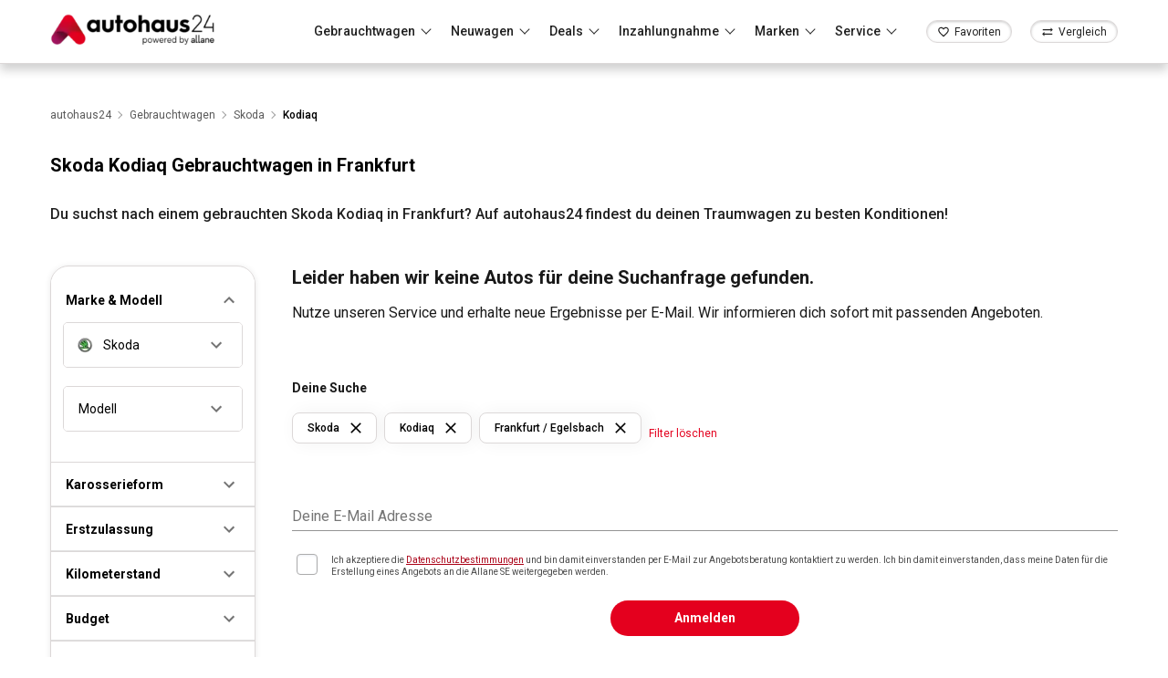

--- FILE ---
content_type: text/html; charset=utf-8
request_url: https://www.autohaus24.de/gebrauchtwagen/lst/skoda/kodiaq/st_frankfurt
body_size: 40903
content:
<!DOCTYPE html><html lang="de"><head><meta charSet="utf-8"/><meta name="viewport" content="width=device-width, initial-scale=1"/><link rel="preconnect" href="https://delivery.consentmanager.net"/><link rel="preconnect" href="https://cdn.consentmanager.net"/><link rel="preload" as="image" imageSrcSet="https://d1kk9unqqocbkj.cloudfront.net/_next/image?url=/logo/logo_by_allane.webp&amp;w=256&amp;q=75 1x, https://d1kk9unqqocbkj.cloudfront.net/_next/image?url=/logo/logo_by_allane.webp&amp;w=384&amp;q=75 2x"/><title>Skoda Kodiaq Frankfurt Gebrauchtwagen in Frankfurt zu Top Konditionen | autohaus24</title><meta name="description" content="TOP Skoda Kodiaq Gebrauchtwagen Angebote in Frankfurt mit 40 Jahren Erfahrung. Auf autohaus24 die besten Angebote finden."/><link rel="canonical" href="https://www.autohaus24.de/gebrauchtwagen/lst/skoda/kodiaq/st_frankfurt"/><meta name="robots" content="index, follow"/><meta name="next-head-count" content="9"/><script type="text/javascript" data-cmp-ab="1" src="https://cdn.consentmanager.net/delivery/autoblocking/2ecb88361119d.js" data-cmp-host="b.delivery.consentmanager.net" data-cmp-cdn="cdn.consentmanager.net" data-cmp-codesrc="1"></script><meta name="google-site-verification" content="svHyOgwdnthgTeFNm09xRj2-ruuk-dLrweqJOp6T9eY"/><link rel="preconnect" href="https://fonts.gstatic.com" crossorigin /><link rel="preload" href="/_next/static/css/15cfa4ba9264628e.css" as="style"/><link rel="stylesheet" href="/_next/static/css/15cfa4ba9264628e.css" data-n-g=""/><noscript data-n-css=""></noscript><script defer="" nomodule="" src="/_next/static/chunks/polyfills-c67a75d1b6f99dc8.js"></script><script src="/_next/static/chunks/webpack-24d2fbccd22dbb5b.js" defer=""></script><script src="/_next/static/chunks/framework-3c2b2ea11736477d.js" defer=""></script><script src="/_next/static/chunks/main-fdc93ded50e31d72.js" defer=""></script><script src="/_next/static/chunks/pages/_app-b3466951f2d3fff5.js" defer=""></script><script src="/_next/static/chunks/8202-3ffd16ea7ef80895.js" defer=""></script><script src="/_next/static/chunks/6246-22a8e7db299473b7.js" defer=""></script><script src="/_next/static/chunks/285-7395d133a74f0882.js" defer=""></script><script src="/_next/static/chunks/5198-85bd5e303e524c46.js" defer=""></script><script src="/_next/static/chunks/5148-47aeb0daa65f8c3c.js" defer=""></script><script src="/_next/static/chunks/7086-7e12c44dc635390e.js" defer=""></script><script src="/_next/static/chunks/1341-08f8512c1c2af114.js" defer=""></script><script src="/_next/static/chunks/5394-0dad86e9c1b72f90.js" defer=""></script><script src="/_next/static/chunks/6632-2738d681e4ccf8c6.js" defer=""></script><script src="/_next/static/chunks/1788-f96e6c12b16bd141.js" defer=""></script><script src="/_next/static/chunks/pages/gebrauchtwagen/lst/%5Bfilter%5D/%5Bbrand_filter%5D/%5Bbrand_model_filter%5D-fc473a899a84a0dd.js" defer=""></script><script src="/_next/static/N8pT0uZoTUNz_Upp0KZOz/_buildManifest.js" defer=""></script><script src="/_next/static/N8pT0uZoTUNz_Upp0KZOz/_ssgManifest.js" defer=""></script><style id="jss-server-side">html {
  box-sizing: border-box;
  -webkit-font-smoothing: antialiased;
  -moz-osx-font-smoothing: grayscale;
}
*, *::before, *::after {
  box-sizing: inherit;
}
strong, b {
  font-weight: 700;
}
body {
  color: rgba(0, 0, 0, 0.87);
  margin: 0;
  font-size: 0.875rem;
  font-family: "Roboto",sans-serif;
  font-weight: 400;
  line-height: 1.43;
  background-color: #fff;
}
@media print {
  body {
    background-color: #fff;
  }
}
  body::backdrop {
    background-color: #fff;
  }
  .MuiSvgIcon-root {
    fill: currentColor;
    width: 1em;
    height: 1em;
    display: inline-block;
    font-size: 1.5rem;
    transition: fill 200ms cubic-bezier(0.4, 0, 0.2, 1) 0ms;
    flex-shrink: 0;
    user-select: none;
  }
  .MuiSvgIcon-colorPrimary {
    color: #E4001E;
  }
  .MuiSvgIcon-colorSecondary {
    color: #E4001E;
  }
  .MuiSvgIcon-colorAction {
    color: rgba(0, 0, 0, 0.54);
  }
  .MuiSvgIcon-colorError {
    color: #ff1744;
  }
  .MuiSvgIcon-colorDisabled {
    color: rgba(0, 0, 0, 0.26);
  }
  .MuiSvgIcon-fontSizeInherit {
    font-size: inherit;
  }
  .MuiSvgIcon-fontSizeSmall {
    font-size: 1.25rem;
  }
  .MuiSvgIcon-fontSizeLarge {
    font-size: 2.1875rem;
  }
  .MuiButtonBase-root {
    color: inherit;
    border: 0;
    cursor: pointer;
    margin: 0;
    display: inline-flex;
    outline: 0;
    padding: 0;
    position: relative;
    align-items: center;
    user-select: none;
    border-radius: 0;
    vertical-align: middle;
    -moz-appearance: none;
    justify-content: center;
    text-decoration: none;
    background-color: transparent;
    -webkit-appearance: none;
    -webkit-tap-highlight-color: transparent;
  }
  .MuiButtonBase-root::-moz-focus-inner {
    border-style: none;
  }
  .MuiButtonBase-root.Mui-disabled {
    cursor: default;
    pointer-events: none;
  }
@media print {
  .MuiButtonBase-root {
    color-adjust: exact;
  }
}
  .MuiIconButton-root {
    flex: 0 0 auto;
    color: rgba(0, 0, 0, 0.54);
    padding: 12px;
    overflow: visible;
    font-size: 1.5rem;
    text-align: center;
    transition: background-color 150ms cubic-bezier(0.4, 0, 0.2, 1) 0ms;
    border-radius: 50%;
  }
  .MuiIconButton-root:hover {
    background-color: rgba(0, 0, 0, 0.04);
  }
  .MuiIconButton-root.Mui-disabled {
    color: rgba(0, 0, 0, 0.26);
    background-color: transparent;
  }
@media (hover: none) {
  .MuiIconButton-root:hover {
    background-color: transparent;
  }
}
  .MuiIconButton-edgeStart {
    margin-left: -12px;
  }
  .MuiIconButton-sizeSmall.MuiIconButton-edgeStart {
    margin-left: -3px;
  }
  .MuiIconButton-edgeEnd {
    margin-right: -12px;
  }
  .MuiIconButton-sizeSmall.MuiIconButton-edgeEnd {
    margin-right: -3px;
  }
  .MuiIconButton-colorInherit {
    color: inherit;
  }
  .MuiIconButton-colorPrimary {
    color: #E4001E;
  }
  .MuiIconButton-colorPrimary:hover {
    background-color: rgba(228, 0, 30, 0.04);
  }
@media (hover: none) {
  .MuiIconButton-colorPrimary:hover {
    background-color: transparent;
  }
}
  .MuiIconButton-colorSecondary {
    color: #E4001E;
  }
  .MuiIconButton-colorSecondary:hover {
    background-color: rgba(228, 0, 30, 0.04);
  }
@media (hover: none) {
  .MuiIconButton-colorSecondary:hover {
    background-color: transparent;
  }
}
  .MuiIconButton-sizeSmall {
    padding: 3px;
    font-size: 1.125rem;
  }
  .MuiIconButton-label {
    width: 100%;
    display: flex;
    align-items: inherit;
    justify-content: inherit;
  }
  .MuiBadge-root {
    display: inline-flex;
    position: relative;
    flex-shrink: 0;
    vertical-align: middle;
  }
  .MuiBadge-badge {
    height: 20px;
    display: flex;
    padding: 0 6px;
    z-index: 1;
    position: absolute;
    flex-wrap: wrap;
    font-size: 0.75rem;
    min-width: 20px;
    box-sizing: border-box;
    transition: transform 225ms cubic-bezier(0.4, 0, 0.2, 1) 0ms;
    align-items: center;
    font-family: "Roboto",sans-serif;
    font-weight: 500;
    line-height: 1;
    align-content: center;
    border-radius: 10px;
    flex-direction: row;
    justify-content: center;
  }
  .MuiBadge-colorPrimary {
    color: #fff;
    background-color: #E4001E;
  }
  .MuiBadge-colorSecondary {
    color: #fff;
    background-color: #E4001E;
  }
  .MuiBadge-colorError {
    color: #fff;
    background-color: #ff1744;
  }
  .MuiBadge-dot {
    height: 8px;
    padding: 0;
    min-width: 8px;
    border-radius: 4px;
  }
  .MuiBadge-anchorOriginTopRightRectangle {
    top: 0;
    right: 0;
    transform: scale(1) translate(50%, -50%);
    transform-origin: 100% 0%;
  }
  .MuiBadge-anchorOriginTopRightRectangle.MuiBadge-invisible {
    transform: scale(0) translate(50%, -50%);
  }
  .MuiBadge-anchorOriginTopRightRectangular {
    top: 0;
    right: 0;
    transform: scale(1) translate(50%, -50%);
    transform-origin: 100% 0%;
  }
  .MuiBadge-anchorOriginTopRightRectangular.MuiBadge-invisible {
    transform: scale(0) translate(50%, -50%);
  }
  .MuiBadge-anchorOriginBottomRightRectangle {
    right: 0;
    bottom: 0;
    transform: scale(1) translate(50%, 50%);
    transform-origin: 100% 100%;
  }
  .MuiBadge-anchorOriginBottomRightRectangle.MuiBadge-invisible {
    transform: scale(0) translate(50%, 50%);
  }
  .MuiBadge-anchorOriginBottomRightRectangular {
    right: 0;
    bottom: 0;
    transform: scale(1) translate(50%, 50%);
    transform-origin: 100% 100%;
  }
  .MuiBadge-anchorOriginBottomRightRectangular.MuiBadge-invisible {
    transform: scale(0) translate(50%, 50%);
  }
  .MuiBadge-anchorOriginTopLeftRectangle {
    top: 0;
    left: 0;
    transform: scale(1) translate(-50%, -50%);
    transform-origin: 0% 0%;
  }
  .MuiBadge-anchorOriginTopLeftRectangle.MuiBadge-invisible {
    transform: scale(0) translate(-50%, -50%);
  }
  .MuiBadge-anchorOriginTopLeftRectangular {
    top: 0;
    left: 0;
    transform: scale(1) translate(-50%, -50%);
    transform-origin: 0% 0%;
  }
  .MuiBadge-anchorOriginTopLeftRectangular.MuiBadge-invisible {
    transform: scale(0) translate(-50%, -50%);
  }
  .MuiBadge-anchorOriginBottomLeftRectangle {
    left: 0;
    bottom: 0;
    transform: scale(1) translate(-50%, 50%);
    transform-origin: 0% 100%;
  }
  .MuiBadge-anchorOriginBottomLeftRectangle.MuiBadge-invisible {
    transform: scale(0) translate(-50%, 50%);
  }
  .MuiBadge-anchorOriginBottomLeftRectangular {
    left: 0;
    bottom: 0;
    transform: scale(1) translate(-50%, 50%);
    transform-origin: 0% 100%;
  }
  .MuiBadge-anchorOriginBottomLeftRectangular.MuiBadge-invisible {
    transform: scale(0) translate(-50%, 50%);
  }
  .MuiBadge-anchorOriginTopRightCircle {
    top: 14%;
    right: 14%;
    transform: scale(1) translate(50%, -50%);
    transform-origin: 100% 0%;
  }
  .MuiBadge-anchorOriginTopRightCircle.MuiBadge-invisible {
    transform: scale(0) translate(50%, -50%);
  }
  .MuiBadge-anchorOriginTopRightCircular {
    top: 14%;
    right: 14%;
    transform: scale(1) translate(50%, -50%);
    transform-origin: 100% 0%;
  }
  .MuiBadge-anchorOriginTopRightCircular.MuiBadge-invisible {
    transform: scale(0) translate(50%, -50%);
  }
  .MuiBadge-anchorOriginBottomRightCircle {
    right: 14%;
    bottom: 14%;
    transform: scale(1) translate(50%, 50%);
    transform-origin: 100% 100%;
  }
  .MuiBadge-anchorOriginBottomRightCircle.MuiBadge-invisible {
    transform: scale(0) translate(50%, 50%);
  }
  .MuiBadge-anchorOriginBottomRightCircular {
    right: 14%;
    bottom: 14%;
    transform: scale(1) translate(50%, 50%);
    transform-origin: 100% 100%;
  }
  .MuiBadge-anchorOriginBottomRightCircular.MuiBadge-invisible {
    transform: scale(0) translate(50%, 50%);
  }
  .MuiBadge-anchorOriginTopLeftCircle {
    top: 14%;
    left: 14%;
    transform: scale(1) translate(-50%, -50%);
    transform-origin: 0% 0%;
  }
  .MuiBadge-anchorOriginTopLeftCircle.MuiBadge-invisible {
    transform: scale(0) translate(-50%, -50%);
  }
  .MuiBadge-anchorOriginTopLeftCircular {
    top: 14%;
    left: 14%;
    transform: scale(1) translate(-50%, -50%);
    transform-origin: 0% 0%;
  }
  .MuiBadge-anchorOriginTopLeftCircular.MuiBadge-invisible {
    transform: scale(0) translate(-50%, -50%);
  }
  .MuiBadge-anchorOriginBottomLeftCircle {
    left: 14%;
    bottom: 14%;
    transform: scale(1) translate(-50%, 50%);
    transform-origin: 0% 100%;
  }
  .MuiBadge-anchorOriginBottomLeftCircle.MuiBadge-invisible {
    transform: scale(0) translate(-50%, 50%);
  }
  .MuiBadge-anchorOriginBottomLeftCircular {
    left: 14%;
    bottom: 14%;
    transform: scale(1) translate(-50%, 50%);
    transform-origin: 0% 100%;
  }
  .MuiBadge-anchorOriginBottomLeftCircular.MuiBadge-invisible {
    transform: scale(0) translate(-50%, 50%);
  }
  .MuiBadge-invisible {
    transition: transform 195ms cubic-bezier(0.4, 0, 0.2, 1) 0ms;
  }
  .MuiDrawer-docked {
    flex: 0 0 auto;
  }
  .MuiDrawer-paper {
    top: 0;
    flex: 1 0 auto;
    height: 100%;
    display: flex;
    outline: 0;
    z-index: 1200;
    position: fixed;
    overflow-y: auto;
    flex-direction: column;
    -webkit-overflow-scrolling: touch;
  }
  .MuiDrawer-paperAnchorLeft {
    left: 0;
    right: auto;
  }
  .MuiDrawer-paperAnchorRight {
    left: auto;
    right: 0;
  }
  .MuiDrawer-paperAnchorTop {
    top: 0;
    left: 0;
    right: 0;
    bottom: auto;
    height: auto;
    max-height: 100%;
  }
  .MuiDrawer-paperAnchorBottom {
    top: auto;
    left: 0;
    right: 0;
    bottom: 0;
    height: auto;
    max-height: 100%;
  }
  .MuiDrawer-paperAnchorDockedLeft {
    border-right: 1px solid rgba(0, 0, 0, 0.12);
  }
  .MuiDrawer-paperAnchorDockedTop {
    border-bottom: 1px solid rgba(0, 0, 0, 0.12);
  }
  .MuiDrawer-paperAnchorDockedRight {
    border-left: 1px solid rgba(0, 0, 0, 0.12);
  }
  .MuiDrawer-paperAnchorDockedBottom {
    border-top: 1px solid rgba(0, 0, 0, 0.12);
  }
  .MuiSnackbar-root {
    left: 8px;
    right: 8px;
    display: flex;
    z-index: 1400;
    position: fixed;
    align-items: center;
    justify-content: center;
  }
  .MuiSnackbar-anchorOriginTopCenter {
    top: 8px;
  }
@media (min-width:600px) {
  .MuiSnackbar-anchorOriginTopCenter {
    top: 24px;
    left: 50%;
    right: auto;
    transform: translateX(-50%);
  }
}
  .MuiSnackbar-anchorOriginBottomCenter {
    bottom: 8px;
  }
@media (min-width:600px) {
  .MuiSnackbar-anchorOriginBottomCenter {
    left: 50%;
    right: auto;
    bottom: 24px;
    transform: translateX(-50%);
  }
}
  .MuiSnackbar-anchorOriginTopRight {
    top: 8px;
    justify-content: flex-end;
  }
@media (min-width:600px) {
  .MuiSnackbar-anchorOriginTopRight {
    top: 24px;
    left: auto;
    right: 24px;
  }
}
  .MuiSnackbar-anchorOriginBottomRight {
    bottom: 8px;
    justify-content: flex-end;
  }
@media (min-width:600px) {
  .MuiSnackbar-anchorOriginBottomRight {
    left: auto;
    right: 24px;
    bottom: 24px;
  }
}
  .MuiSnackbar-anchorOriginTopLeft {
    top: 8px;
    justify-content: flex-start;
  }
@media (min-width:600px) {
  .MuiSnackbar-anchorOriginTopLeft {
    top: 24px;
    left: 24px;
    right: auto;
  }
}
  .MuiSnackbar-anchorOriginBottomLeft {
    bottom: 8px;
    justify-content: flex-start;
  }
@media (min-width:600px) {
  .MuiSnackbar-anchorOriginBottomLeft {
    left: 24px;
    right: auto;
    bottom: 24px;
  }
}</style><style data-styled="" data-styled-version="5.3.5">.eFWkQy{position:relative;margin-left:20px;-webkit-align-self:stretch;-ms-flex-item-align:stretch;align-self:stretch;display:-webkit-box;display:-webkit-flex;display:-ms-flexbox;display:flex;-webkit-align-items:center;-webkit-box-align:center;-ms-flex-align:center;align-items:center;}/*!sc*/
@media (max-width:1200px){.eFWkQy{margin-right:auto;}}/*!sc*/
@media (max-width:575px){.eFWkQy{margin-left:16px;}}/*!sc*/
.eFWkQy:before{content:'';position:absolute;border-radius:25%;height:3px;bottom:0;width:100%;-webkit-transform-origin:0 50%;-ms-transform-origin:0 50%;transform-origin:0 50%;-webkit-transform:scaleX(0);-ms-transform:scaleX(0);transform:scaleX(0);-webkit-transition:-webkit-transform 0.35s;-webkit-transition:transform 0.35s;transition:transform 0.35s;background-color:#E00424;}/*!sc*/
.eFWkQy:hover:before,.eFWkQy:active:before,.eFWkQy:focus:before{-webkit-transform:scaleX(1);-ms-transform:scaleX(1);transform:scaleX(1);}/*!sc*/
.eFWkQy .fav-link{height:25px;border:1px solid #DCD8D8;border-radius:25px;background-color:#FFFFFF;font-size:14px;box-shadow:inset 0 1px 3px 0 rgba(0,0,0,0.22);display:-webkit-box;display:-webkit-flex;display:-ms-flexbox;display:flex;-webkit-box-pack:space-around;-webkit-justify-content:space-around;-ms-flex-pack:space-around;justify-content:space-around;-webkit-align-items:center;-webkit-box-align:center;-ms-flex-align:center;align-items:center;cursor:pointer;padding:4px 11px 3px;}/*!sc*/
@media (max-width:768px){.eFWkQy .fav-link{padding:4px 5px 3px;}}/*!sc*/
.eFWkQy .fav-link span{margin-left:5px;font-size:12px;}/*!sc*/
@media (max-width:768px){.eFWkQy .fav-link span{display:none;}}/*!sc*/
@media (max-width:1200px){.eFWkQy .fav-link{margin-left:0;}}/*!sc*/
data-styled.g4[id="sc-e23fc85f-0"]{content:"eFWkQy,"}/*!sc*/
.fLikEH{position:relative;margin-left:20px;-webkit-align-self:stretch;-ms-flex-item-align:stretch;align-self:stretch;display:-webkit-box;display:-webkit-flex;display:-ms-flexbox;display:flex;-webkit-align-items:center;-webkit-box-align:center;-ms-flex-align:center;align-items:center;}/*!sc*/
@media (max-width:575px){.fLikEH{margin-left:0;}}/*!sc*/
.fLikEH:before{content:'';position:absolute;border-radius:25%;height:3px;bottom:0;width:100%;-webkit-transform-origin:0 50%;-ms-transform-origin:0 50%;transform-origin:0 50%;-webkit-transform:scaleX(0);-ms-transform:scaleX(0);transform:scaleX(0);-webkit-transition:-webkit-transform 0.35s;-webkit-transition:transform 0.35s;transition:transform 0.35s;background-color:#E00424;}/*!sc*/
.fLikEH:hover:before,.fLikEH:active:before,.fLikEH:focus:before{-webkit-transform:scaleX(1);-ms-transform:scaleX(1);transform:scaleX(1);}/*!sc*/
.fLikEH .MuiBadge-colorError{background-color:rgb(87,195,153);}/*!sc*/
.fLikEH .fav-link{height:25px;border:1px solid #DCD8D8;border-radius:25px;background-color:#FFFFFF;font-size:14px;box-shadow:inset 0 1px 3px 0 rgba(0,0,0,0.22);display:-webkit-box;display:-webkit-flex;display:-ms-flexbox;display:flex;-webkit-box-pack:space-around;-webkit-justify-content:space-around;-ms-flex-pack:space-around;justify-content:space-around;-webkit-align-items:center;-webkit-box-align:center;-ms-flex-align:center;align-items:center;cursor:pointer;padding:4px 11px 3px;}/*!sc*/
@media (max-width:768px){.fLikEH .fav-link{padding:4px 5px 3px;}}/*!sc*/
.fLikEH .fav-link span{margin-left:5px;font-size:12px;}/*!sc*/
@media (max-width:768px){.fLikEH .fav-link span{display:none;}}/*!sc*/
@media (max-width:1200px){.fLikEH .fav-link{margin-left:0;}}/*!sc*/
data-styled.g5[id="sc-c678e9b7-0"]{content:"fLikEH,"}/*!sc*/
.TojsN{position:relative;z-index:1300;background-color:#fff;box-shadow:0 7px 10px 0 rgba(0,0,0,0.18);width:100%;top:0;left:0;}/*!sc*/
.TojsN .header-wrapper{border-bottom:1px solid #DCD8D8;position:relative;height:70px;display:-webkit-box;display:-webkit-flex;display:-ms-flexbox;display:flex;-webkit-box-pack:center;-webkit-justify-content:center;-ms-flex-pack:center;justify-content:center;-webkit-align-items:center;-webkit-box-align:center;-ms-flex-align:center;align-items:center;}/*!sc*/
.TojsN .header-inner{display:-webkit-box;display:-webkit-flex;display:-ms-flexbox;display:flex;-webkit-box-pack:justify;-webkit-justify-content:space-between;-ms-flex-pack:justify;justify-content:space-between;-webkit-align-items:center;-webkit-box-align:center;-ms-flex-align:center;align-items:center;}/*!sc*/
@media (max-width:1200px){.TojsN .header-inner{-webkit-flex-direction:row-reverse;-ms-flex-direction:row-reverse;flex-direction:row-reverse;}}/*!sc*/
.TojsN .collapse-child-wrapper{overflow:hidden;-webkit-transition:height 0.3s;transition:height 0.3s;}/*!sc*/
.TojsN .nav-buttons{display:-webkit-box;display:-webkit-flex;display:-ms-flexbox;display:flex;-webkit-align-items:center;-webkit-box-align:center;-ms-flex-align:center;align-items:center;padding-left:15px;margin-left:auto;-webkit-flex:1;-ms-flex:1;flex:1;-webkit-box-pack:end;-webkit-justify-content:flex-end;-ms-flex-pack:end;justify-content:flex-end;}/*!sc*/
@media (max-width:1200px){.TojsN .nav-buttons{display:none!important;}}/*!sc*/
.TojsN .nav-buttons span{margin-right:9px;margin-left:9px;font-size:14px;cursor:pointer;font-size:14px;font-weight:500;-webkit-letter-spacing:0;-moz-letter-spacing:0;-ms-letter-spacing:0;letter-spacing:0;line-height:19px;}/*!sc*/
.TojsN .nav-buttons span a{height:100%;display:-webkit-box;display:-webkit-flex;display:-ms-flexbox;display:flex;-webkit-align-items:center;-webkit-box-align:center;-ms-flex-align:center;align-items:center;}/*!sc*/
.TojsN .nav-buttons span a:before{content:'';position:absolute;border-radius:25%;height:3px;bottom:0;width:100%;-webkit-transform-origin:0 50%;-ms-transform-origin:0 50%;transform-origin:0 50%;-webkit-transform:scaleX(0);-ms-transform:scaleX(0);transform:scaleX(0);-webkit-transition:-webkit-transform 0.35s;-webkit-transition:transform 0.35s;transition:transform 0.35s;background-color:#E00424;}/*!sc*/
.TojsN .nav-buttons span a:hover:before,.TojsN .nav-buttons span a:active:before,.TojsN .nav-buttons span a:focus:before{-webkit-transform:scaleX(1);-ms-transform:scaleX(1);transform:scaleX(1);}/*!sc*/
.TojsN .nav-buttons .collapse-toggle-button{position:relative;display:-webkit-box;display:-webkit-flex;display:-ms-flexbox;display:flex;-webkit-align-items:center;-webkit-box-align:center;-ms-flex-align:center;align-items:center;height:70px;}/*!sc*/
.TojsN .nav-buttons .collapse-toggle-button a{-webkit-text-decoration:none;text-decoration:none;color:inherit;}/*!sc*/
.TojsN .nav-buttons .collapse-toggle-button:before{content:'';position:absolute;border-radius:25%;height:3px;bottom:0;width:100%;-webkit-transform-origin:0 50%;-ms-transform-origin:0 50%;transform-origin:0 50%;-webkit-transform:scaleX(0);-ms-transform:scaleX(0);transform:scaleX(0);-webkit-transition:-webkit-transform 0.35s;-webkit-transition:transform 0.35s;transition:transform 0.35s;background-color:#E00424;}/*!sc*/
.TojsN .nav-buttons .collapse-toggle-button:after{content:'';position:relative;top:-3px;width:8px;height:8px;margin-left:8px;margin-right:5px;border-right:1px solid #333333;border-bottom:1px solid #333333;-webkit-transform:rotate(45deg);-ms-transform:rotate(45deg);transform:rotate(45deg);-webkit-transition:-webkit-transform .2s;-webkit-transition:transform .2s;transition:transform .2s;}/*!sc*/
.TojsN .nav-buttons .collapse-toggle-button.active:before{-webkit-transform:scaleX(1);-ms-transform:scaleX(1);transform:scaleX(1);}/*!sc*/
.TojsN .nav-buttons .collapse-toggle-button.active:after{-webkit-transform:rotate(-135deg);-ms-transform:rotate(-135deg);transform:rotate(-135deg);top:1px;}/*!sc*/
.TojsN .logo-link{width:185px;}/*!sc*/
.TojsN .logo-link img{max-width:100%;}/*!sc*/
@media (max-width:1200px){.TojsN .logo-link{position:absolute;left:50%;-webkit-transform:translateX(-50%);-ms-transform:translateX(-50%);transform:translateX(-50%);width:170px;}}/*!sc*/
@media (max-width:576px){.TojsN .logo-link{width:125px;}}/*!sc*/
.TojsN .collapse-container{box-shadow:0 7px 10px 0 rgba(0,0,0,0.18);position:absolute;left:0;top:100%;width:100%;z-index:2;background:#fff;}/*!sc*/
data-styled.g6[id="sc-63c13b0c-0"]{content:"TojsN,"}/*!sc*/
.flCXYD{display:-webkit-box;display:-webkit-flex;display:-ms-flexbox;display:flex;-webkit-flex-direction:column;-ms-flex-direction:column;flex-direction:column;-webkit-box-pack:justify;-webkit-justify-content:space-between;-ms-flex-pack:justify;justify-content:space-between;height:100%;}/*!sc*/
.flCXYD .links-inner{padding-bottom:16px;display:-webkit-box;display:-webkit-flex;display:-ms-flexbox;display:flex;-webkit-flex-wrap:wrap;-ms-flex-wrap:wrap;flex-wrap:wrap;-webkit-box-pack:start;-webkit-justify-content:start;-ms-flex-pack:start;justify-content:start;-webkit-column-gap:40px;column-gap:40px;}/*!sc*/
.flCXYD .links-inner a{padding-top:20px;cursor:pointer;-webkit-flex-direction:column;-ms-flex-direction:column;flex-direction:column;-webkit-flex-wrap:wrap;-ms-flex-wrap:wrap;flex-wrap:wrap;display:-webkit-box;display:-webkit-flex;display:-ms-flexbox;display:flex;color:#000000;font-size:14px;font-weight:500;-webkit-letter-spacing:0;-moz-letter-spacing:0;-ms-letter-spacing:0;letter-spacing:0;line-height:28px;-webkit-text-decoration:none;text-decoration:none;-webkit-transition:opacity .35s;transition:opacity .35s;position:relative;}/*!sc*/
.flCXYD .links-inner a span.link-title{position:relative;display:inline-block;white-space:nowrap;margin-right:auto;}/*!sc*/
.flCXYD .links-inner a span.link-desc{display:block;color:#595959;font-size:12px;font-weight:500;-webkit-letter-spacing:0;-moz-letter-spacing:0;-ms-letter-spacing:0;letter-spacing:0;white-space:pre-wrap;line-height:16px;}/*!sc*/
.flCXYD .links-inner a:not(.with-icon) .link-title:before{content:'';position:absolute;border-radius:25%;height:2px;bottom:2px;width:100%;-webkit-transform-origin:0 50%;-ms-transform-origin:0 50%;transform-origin:0 50%;-webkit-transform:scaleX(0);-ms-transform:scaleX(0);transform:scaleX(0);-webkit-transition:-webkit-transform 0.35s;-webkit-transition:transform 0.35s;transition:transform 0.35s;background-color:#E00424;}/*!sc*/
.flCXYD .links-inner a:hover .link-title:before,.flCXYD .links-inner a:active .link-title:before,.flCXYD .links-inner a:focus .link-title:before{-webkit-transform:scaleX(1);-ms-transform:scaleX(1);transform:scaleX(1);}/*!sc*/
.flCXYD .links-inner a:hover.with-icon,.flCXYD .links-inner a:active.with-icon,.flCXYD .links-inner a:focus.with-icon{opacity:.65;}/*!sc*/
.flCXYD .links-inner .with-icon{display:-webkit-box;display:-webkit-flex;display:-ms-flexbox;display:flex;-webkit-align-items:center;-webkit-box-align:center;-ms-flex-align:center;align-items:center;-webkit-box-pack:center;-webkit-justify-content:center;-ms-flex-pack:center;justify-content:center;-webkit-flex-direction:column;-ms-flex-direction:column;flex-direction:column;margin-right:0;width:126px;}/*!sc*/
.flCXYD .links-inner .with-icon img{max-width:70%;height:46px;margin-bottom:7px;}/*!sc*/
.flCXYD .links-icons{background-color:#F2F2F2;}/*!sc*/
.flCXYD .links-icons .links-icons-list{height:30px;display:-webkit-box;display:-webkit-flex;display:-ms-flexbox;display:flex;-webkit-align-items:center;-webkit-box-align:center;-ms-flex-align:center;align-items:center;color:#191919;font-size:12px;list-style:none;padding-left:0;margin-bottom:0;}/*!sc*/
.flCXYD .links-icons .links-icons-list li{display:block;margin-right:40px;}/*!sc*/
.flCXYD .links-icons .links-icons-list li .list-icon{color:#333;}/*!sc*/
data-styled.g8[id="sc-63c13b0c-2"]{content:"flCXYD,"}/*!sc*/
.gMyjli{outline:none!important;display:none!important;}/*!sc*/
@media (max-width:1200px){.gMyjli{display:initial!important;}}/*!sc*/
.gMyjli.active .open-lines{width:20px;height:20px;position:relative;}/*!sc*/
.gMyjli.active .open-lines span{position:absolute;top:50%;}/*!sc*/
.gMyjli.active .open-lines span:nth-child(1){display:none;}/*!sc*/
.gMyjli.active .open-lines span:nth-child(2){width:100%;-webkit-transform:rotate(45deg);-ms-transform:rotate(45deg);transform:rotate(45deg);}/*!sc*/
.gMyjli.active .open-lines span:nth-child(3){width:100%;-webkit-transform:rotate(-45deg);-ms-transform:rotate(-45deg);transform:rotate(-45deg);}/*!sc*/
.gMyjli .open-lines{display:-webkit-box;display:-webkit-flex;display:-ms-flexbox;display:flex;-webkit-flex-direction:column;-ms-flex-direction:column;flex-direction:column;-webkit-box-pack:justify;-webkit-justify-content:space-between;-ms-flex-pack:justify;justify-content:space-between;height:14px;width:26px;}/*!sc*/
.gMyjli .open-lines span{display:block;height:1px;background-color:#000000;}/*!sc*/
.gMyjli .open-lines span:nth-child(2){width:15px;}/*!sc*/
.gMyjli .open-lines span:nth-child(3){width:21px;}/*!sc*/
data-styled.g9[id="sc-63c13b0c-3"]{content:"gMyjli,"}/*!sc*/
.fEsaGk{box-sizing:border-box;z-index:10!important;position:fixed;inset:0px;top:70px;display:none;z-index:10!important;}/*!sc*/
.fEsaGk.active{display:block;}/*!sc*/
.fEsaGk .background-drop{top:0;left:0;right:0;bottom:0;display:-webkit-box;display:-webkit-flex;display:-ms-flexbox;display:flex;z-index:-1;position:absolute;-webkit-align-items:center;-webkit-box-align:center;-ms-flex-align:center;align-items:center;-webkit-box-pack:center;-webkit-justify-content:center;-ms-flex-pack:center;justify-content:center;background-color:rgba(0,0,0,0.5);-webkit-tap-highlight-color:transparent;}/*!sc*/
.fEsaGk .background-paper{top:0;-webkit-flex:1 0 auto;-ms-flex:1 0 auto;flex:1 0 auto;height:100%;display:-webkit-box;display:-webkit-flex;display:-ms-flexbox;display:flex;outline:0;z-index:1200;position:absolute;overflow-y:auto;-webkit-flex-direction:column;-ms-flex-direction:column;flex-direction:column;left:0;right:auto;color:rgba(0,0,0,0.87);-webkit-transition:box-shadow 300ms cubic-bezier(0.4,0,0.2,1) 0ms;transition:box-shadow 300ms cubic-bezier(0.4,0,0.2,1) 0ms;background-color:#fff;}/*!sc*/
.fEsaGk .header-stub{min-height:70px;margin-bottom:30px;}/*!sc*/
.fEsaGk .offset-helper{padding-top:30px;height:100%;padding-left:calc((100vw - 960px) / 2);}/*!sc*/
@media (max-width:991px){.fEsaGk .offset-helper{padding-left:calc((100vw - 720px) / 2);}}/*!sc*/
@media (max-width:767px){.fEsaGk .offset-helper{padding-left:calc((100vw - 540px) / 2);}}/*!sc*/
@media (max-width:575px){.fEsaGk .offset-helper{padding-left:0;}}/*!sc*/
.fEsaGk .menu-content{margin-left:15px;margin-right:55px;width:450px;height:100%;display:-webkit-box;display:-webkit-flex;display:-ms-flexbox;display:flex;-webkit-flex-direction:column;-ms-flex-direction:column;flex-direction:column;position:relative;}/*!sc*/
.fEsaGk .menu-content .tab-name{width:100%;display:block;}/*!sc*/
.fEsaGk .menu-content-item .sub-menu{display:none;background-color:#fff;}/*!sc*/
.fEsaGk .menu-content-item.active{position:absolute;left:0;top:0;z-index:1;padding-top:0!important;padding-left:0!important;border-bottom:none;}/*!sc*/
.fEsaGk .menu-content-item.active .tab-name,.fEsaGk .menu-content-item.active:before,.fEsaGk .menu-content-item.active:after{display:none;}/*!sc*/
.fEsaGk .menu-content-item.active .sub-menu{display:block;}/*!sc*/
@media (max-width:575px){.fEsaGk .menu-content{min-width:320px;margin-right:0;margin-left:0;width:100vw;max-width:100%;}}/*!sc*/
.fEsaGk .sub-menu-container{display:-webkit-box;display:-webkit-flex;display:-ms-flexbox;display:flex;-webkit-flex-direction:column;-ms-flex-direction:column;flex-direction:column;}/*!sc*/
.fEsaGk .btn-back{color:#000000;font-size:16px;font-weight:bold;line-height:28px;display:inline-block;position:relative;padding-left:25px;cursor:pointer;margin-bottom:30px;}/*!sc*/
.fEsaGk .btn-back:before{content:'';position:absolute;width:10px;height:10px;left:0;top:50%;border-right:1px solid;border-top:1px solid;-webkit-transform:translateY(-50%) rotate(-135deg);-ms-transform:translateY(-50%) rotate(-135deg);transform:translateY(-50%) rotate(-135deg);}/*!sc*/
.fEsaGk .info-links-container{margin-top:auto;padding-top:24px;}/*!sc*/
.fEsaGk .info-icons-list{width:auto;display:-webkit-box;display:-webkit-flex;display:-ms-flexbox;display:flex;-webkit-flex-direction:column;-ms-flex-direction:column;flex-direction:column;-webkit-align-items:flex-start;-webkit-box-align:flex-start;-ms-flex-align:flex-start;align-items:flex-start;color:#fff;font-size:12px;list-style:none;border-radius:12px;margin:30px 15px;background:linear-gradient(90deg,#A41A23 0%,#D70723 46.73%,#AB135B 100%);padding:30px;}/*!sc*/
.fEsaGk .info-icons-list li{display:-webkit-box;display:-webkit-flex;display:-ms-flexbox;display:flex;-webkit-align-items:center;-webkit-box-align:center;-ms-flex-align:center;align-items:center;}/*!sc*/
.fEsaGk .info-icons-list li:not(:last-child){margin-bottom:20px;}/*!sc*/
.fEsaGk .info-icons-list li .list-icon{color:#333;margin-right:15px;display:-webkit-box;display:-webkit-flex;display:-ms-flexbox;display:flex;}/*!sc*/
.fEsaGk .info-icons-list li .list-icon img{max-width:20px;width:100%;margin-right:15px;-webkit-filter:brightness(0) invert(1);filter:brightness(0) invert(1);}/*!sc*/
@media (max-width:576px){.fEsaGk .info-icons-list{padding-left:15px;}.fEsaGk .info-icons-list li:not(:last-child){margin-bottom:15px;}}/*!sc*/
.fEsaGk .links-list{padding-left:0;margin-left:0;list-style:none;display:-webkit-box;display:-webkit-flex;display:-ms-flexbox;display:flex;-webkit-flex-wrap:wrap;-ms-flex-wrap:wrap;flex-wrap:wrap;-webkit-box-pack:justify;-webkit-justify-content:space-between;-ms-flex-pack:justify;justify-content:space-between;font-size:12px;font-weight:500;-webkit-letter-spacing:0;-moz-letter-spacing:0;-ms-letter-spacing:0;letter-spacing:0;line-height:28px;}/*!sc*/
.fEsaGk .links-list:after{content:'';display:block;width:1px;height:1px;-webkit-flex-basis:96px;-ms-flex-preferred-size:96px;flex-basis:96px;}/*!sc*/
.fEsaGk .links-list > li{position:relative;padding-bottom:5px;border-bottom:1px solid #DCD8D8;cursor:pointer;width:100%;}/*!sc*/
.fEsaGk .links-list > li:not(:first-of-type){padding-top:22px;}/*!sc*/
.fEsaGk .links-list > li a{color:#000000;display:block;}/*!sc*/
.fEsaGk .links-list > li a:hover{-webkit-text-decoration:none;text-decoration:none;}/*!sc*/
.fEsaGk .links-list > li.with-icon{width:auto;border-bottom:none;padding-top:0;margin-bottom:22px;}/*!sc*/
.fEsaGk .links-list > li.with-icon a{display:-webkit-box;display:-webkit-flex;display:-ms-flexbox;display:flex;-webkit-flex-direction:column;-ms-flex-direction:column;flex-direction:column;-webkit-box-pack:end;-webkit-justify-content:flex-end;-ms-flex-pack:end;justify-content:flex-end;-webkit-align-items:center;-webkit-box-align:center;-ms-flex-align:center;align-items:center;height:90px;width:96px;border:1px solid #DCD8D8;border-radius:10px;color:#191919;font-size:14px;-webkit-letter-spacing:0;-moz-letter-spacing:0;-ms-letter-spacing:0;letter-spacing:0;line-height:19px;padding-bottom:15px;}/*!sc*/
.fEsaGk .links-list > li.with-icon a .link-text{width:100%;display:block;text-align:center;}/*!sc*/
.fEsaGk .links-list > li.with-icon a img{max-width:50%;height:35px;margin-bottom:6px;}/*!sc*/
.fEsaGk .links-list > li.with-icon a:active,.fEsaGk .links-list > li.with-icon a:focus{border-color:#E00424;}/*!sc*/
.fEsaGk .links-list > li.with-icon:before{content:'';}/*!sc*/
.fEsaGk .links-list > li.with-arrow:before{content:'';position:absolute;width:10px;height:10px;right:12px;bottom:12px;border-right:1px solid;border-top:1px solid;-webkit-transform:rotate(45deg);-ms-transform:rotate(45deg);transform:rotate(45deg);}/*!sc*/
@media (max-width:576px){.fEsaGk .links-list > li{padding-left:18px;}.fEsaGk .links-list > li.with-arrow:before{right:20px;}}/*!sc*/
@media (max-width:576px){.fEsaGk .sub-menu-container{padding-left:16px;padding-right:16px;}.fEsaGk .sub-menu-container .links-list > li{padding-left:0;}}/*!sc*/
data-styled.g10[id="sc-df433f4-0"]{content:"fEsaGk,"}/*!sc*/
.bvijmh{padding-right:15px;width:100%;padding-left:15px;margin-right:auto;margin-left:auto;}/*!sc*/
@media (min-width:576px){.bvijmh{max-width:516px;}}/*!sc*/
@media (min-width:768px){.bvijmh{max-width:730px;}}/*!sc*/
@media (min-width:1200px){.bvijmh{max-width:990px;}}/*!sc*/
@media (min-width:1024px){.bvijmh{max-width:990px;}}/*!sc*/
@media (min-width:1280px){.bvijmh{max-width:1200px;}}/*!sc*/
@media (min-width:1376px){.bvijmh{max-width:1340px;}}/*!sc*/
data-styled.g11[id="sc-44dd446-0"]{content:"bvijmh,"}/*!sc*/
.kJpUfu .contact-form-button{border-radius:50%;width:78px;height:78px;background-color:#A80416;display:-webkit-box;display:-webkit-flex;display:-ms-flexbox;display:flex;-webkit-align-items:center;-webkit-box-align:center;-ms-flex-align:center;align-items:center;-webkit-box-pack:center;-webkit-justify-content:center;-ms-flex-pack:center;justify-content:center;box-shadow:0 2px 4px 0 rgba(0,0,0,0.31);position:fixed;right:150px;bottom:50px;cursor:pointer;z-index:1000;}/*!sc*/
.kJpUfu .contact-form-button.disabled{background-color:#f0eee8;pointer-events:none;}/*!sc*/
.kJpUfu .contact-form-button img{width:38px;height:38px;}/*!sc*/
@media (max-width:1024px){.kJpUfu .contact-form-button{right:10px;bottom:100px;width:58px;height:58px;}}/*!sc*/
.kJpUfu .wrap{width:350px;height:660px;padding:18px;background:#fff;position:fixed;z-index:10000;bottom:40px;right:-370px;border-radius:20px;opacity:0;box-shadow:0 0 20px 0 rgba(0,0,0,0.1);-webkit-transition:.5s all;transition:.5s all;}/*!sc*/
.kJpUfu .wrap.visible{right:10px;opacity:1;}/*!sc*/
@media (max-width:767px){.kJpUfu .wrap.visible{right:auto;}}/*!sc*/
@media (max-width:576px){.kJpUfu .wrap.visible{right:auto;height:100%;border-radius:0;width:100%;}}/*!sc*/
@media (max-width:767px){.kJpUfu .wrap{position:relative;bottom:auto;right:auto;width:310px;height:550px;}}/*!sc*/
.kJpUfu .form-header{display:-webkit-box;display:-webkit-flex;display:-ms-flexbox;display:flex;-webkit-box-pack:justify;-webkit-justify-content:space-between;-ms-flex-pack:justify;justify-content:space-between;-webkit-align-items:center;-webkit-box-align:center;-ms-flex-align:center;align-items:center;margin-bottom:30px;}/*!sc*/
@media (max-width:767px){.kJpUfu .form-header{margin-bottom:13px;}}/*!sc*/
.kJpUfu .form-title{color:#333333;font-family:Roboto;font-size:24px;-webkit-letter-spacing:0;-moz-letter-spacing:0;-ms-letter-spacing:0;letter-spacing:0;line-height:32px;}/*!sc*/
@media (max-width:767px){.kJpUfu .form-title{font-size:22px;}}/*!sc*/
.kJpUfu .form-link{cursor:pointer;display:-webkit-box;display:-webkit-flex;display:-ms-flexbox;display:flex;-webkit-align-items:center;-webkit-box-align:center;-ms-flex-align:center;align-items:center;}/*!sc*/
.kJpUfu .form-link span{color:#333333;font-family:Roboto;font-size:16px;-webkit-letter-spacing:0;-moz-letter-spacing:0;-ms-letter-spacing:0;letter-spacing:0;line-height:17px;padding-left:15px;}/*!sc*/
.kJpUfu .form-links-wrap .form-link{padding:20px 0;}/*!sc*/
.kJpUfu .form-links-wrap .form-link a{color:#333333;-webkit-text-decoration:none;text-decoration:none;}/*!sc*/
.kJpUfu .form-links-wrap .form-link a:hover,.kJpUfu .form-links-wrap .form-link a:active{color:#E4001E;}/*!sc*/
.kJpUfu .sub-title{color:#333333;font-family:Roboto;font-size:16px;-webkit-letter-spacing:0;-moz-letter-spacing:0;-ms-letter-spacing:0;letter-spacing:0;line-height:20px;text-align:center;}/*!sc*/
.kJpUfu .phone-large{color:#333333;font-family:Roboto;font-size:34px;-webkit-letter-spacing:0;-moz-letter-spacing:0;-ms-letter-spacing:0;letter-spacing:0;line-height:40px;text-align:center;}/*!sc*/
@media (max-width:767px){.kJpUfu .phone-large{font-size:28px;}}/*!sc*/
.kJpUfu hr{margin:20px 0;}/*!sc*/
.kJpUfu hr + .form-title{margin-top:100px;}/*!sc*/
@media (max-width:767px){.kJpUfu hr + .form-title{margin-top:0;}}/*!sc*/
.kJpUfu .phone-small{color:#333333;font-family:Roboto;font-size:12px;-webkit-letter-spacing:0;-moz-letter-spacing:0;-ms-letter-spacing:0;letter-spacing:0;line-height:20px;text-align:center;}/*!sc*/
.kJpUfu .phone-screen{display:-webkit-box;display:-webkit-flex;display:-ms-flexbox;display:flex;-webkit-flex-direction:column;-ms-flex-direction:column;flex-direction:column;-webkit-box-pack:justify;-webkit-justify-content:space-between;-ms-flex-pack:justify;justify-content:space-between;height:100%;padding-bottom:30px;}/*!sc*/
.kJpUfu .success-wrap{display:-webkit-box;display:-webkit-flex;display:-ms-flexbox;display:flex;height:80%;-webkit-flex-direction:column;-ms-flex-direction:column;flex-direction:column;-webkit-box-pack:center;-webkit-justify-content:center;-ms-flex-pack:center;justify-content:center;-webkit-align-items:center;-webkit-box-align:center;-ms-flex-align:center;align-items:center;}/*!sc*/
.kJpUfu .success-wrap .success-title,.kJpUfu .success-wrap .success-subtitle{color:#333333;font-family:Roboto;font-size:16px;-webkit-letter-spacing:0;-moz-letter-spacing:0;-ms-letter-spacing:0;letter-spacing:0;line-height:20px;text-align:center;}/*!sc*/
.kJpUfu .success-wrap .success-title{font-weight:700;margin-bottom:15px;}/*!sc*/
.kJpUfu .contact-form fieldset{margin-bottom:20px;}/*!sc*/
.kJpUfu .contact-form fieldset textarea::-webkit-scrollbar{width:5px;border-radius:30px;padding:10px;right:10px;}/*!sc*/
.kJpUfu .contact-form fieldset textarea::-webkit-scrollbar-track{opacity:0;margin:10px;padding-right:10px;position:relative;width:5px;}/*!sc*/
.kJpUfu .contact-form fieldset textarea::-webkit-scrollbar-thumb{background-color:darkgrey;outline:1px solid slategrey;border-radius:30px;width:6px;}/*!sc*/
@media (max-width:767px){.kJpUfu .contact-form fieldset{margin-bottom:5px;}.kJpUfu .contact-form fieldset textarea{min-height:90px!important;height:90px!important;margin-top:10px;}}/*!sc*/
.kJpUfu .contact-form .helper{color:#595959;font-family:Roboto;font-size:14px;-webkit-letter-spacing:0;-moz-letter-spacing:0;-ms-letter-spacing:0;letter-spacing:0;line-height:24px;}/*!sc*/
.kJpUfu .location-item{text-align:center;margin-bottom:10px;margin-top:10px;}/*!sc*/
.kJpUfu .location-item div{margin-bottom:4px;}/*!sc*/
@media (max-width:767px){.kJpUfu .location-item{margin-bottom:10px;margin-top:10px;}}/*!sc*/
.kJpUfu .location-item .location-name{color:#333333;font-family:Roboto;font-size:18px;font-weight:bold;-webkit-letter-spacing:0;-moz-letter-spacing:0;-ms-letter-spacing:0;letter-spacing:0;line-height:20px;}/*!sc*/
.kJpUfu .location-item .location-name span{margin-left:10px;}/*!sc*/
.kJpUfu .location-item .location-link{color:#E4001E;-webkit-text-decoration:none;text-decoration:none;font-size:16px;font-weight:bold;}/*!sc*/
@media (max-width:767px){.kJpUfu .overlay{position:fixed;display:none;left:0;top:0;width:100%;height:100%;background-color:rgba(0,0,0,0.7);z-index:1000;-webkit-align-items:center;-webkit-box-align:center;-ms-flex-align:center;align-items:center;-webkit-box-pack:center;-webkit-justify-content:center;-ms-flex-pack:center;justify-content:center;z-index:10001;}.kJpUfu .overlay.show{display:-webkit-box;display:-webkit-flex;display:-ms-flexbox;display:flex;}}/*!sc*/
@media (max-width:576px){.kJpUfu .overlay > div{width:100%;height:100%;}}/*!sc*/
data-styled.g15[id="sc-c66852c-0"]{content:"kJpUfu,"}/*!sc*/
.krlkmO .breadcrums-list{list-style:none;padding-left:0;margin-bottom:0;color:#000000;font-size:12px;-webkit-letter-spacing:0;-moz-letter-spacing:0;-ms-letter-spacing:0;letter-spacing:0;line-height:16px;display:-webkit-box;display:-webkit-flex;display:-ms-flexbox;display:flex;-webkit-align-items:center;-webkit-box-align:center;-ms-flex-align:center;align-items:center;-webkit-flex-wrap:wrap;-ms-flex-wrap:wrap;flex-wrap:wrap;}/*!sc*/
.krlkmO .breadcrums-list li{position:relative;margin-bottom:5px;margin-right:5px;}/*!sc*/
.krlkmO .breadcrums-list li:last-of-type{font-weight:500;}/*!sc*/
.krlkmO .breadcrums-list li:not(:first-of-type){padding-left:15px;}/*!sc*/
.krlkmO .breadcrums-list li:not(:first-of-type):after{content:"";position:absolute;width:6px;height:6px;left:0;top:50%;border-right:1px solid #979797;border-top:1px solid #979797;-webkit-transform:translateY(-50%) rotate(45deg);-ms-transform:translateY(-50%) rotate(45deg);transform:translateY(-50%) rotate(45deg);}/*!sc*/
.krlkmO .breadcrums-list a{-webkit-text-decoration:none;text-decoration:none;color:#595959;-webkit-transition:color .35s;transition:color .35s;}/*!sc*/
.krlkmO .breadcrums-list a:hover,.krlkmO .breadcrums-list a:active,.krlkmO .breadcrums-list a:focus{-webkit-text-decoration:none;text-decoration:none;color:inherit;}/*!sc*/
data-styled.g19[id="sc-9e8ea73f-0"]{content:"krlkmO,"}/*!sc*/
.etHEUk .blured{-webkit-filter:blur(5px);filter:blur(5px);}/*!sc*/
data-styled.g42[id="sc-97783266-0"]{content:"etHEUk,"}/*!sc*/
.gKMUkn h1{font-weight:600;color:#000000;font-family:'Roboto';font-size:20px;-webkit-letter-spacing:0;-moz-letter-spacing:0;-ms-letter-spacing:0;letter-spacing:0;line-height:26px;margin:25px 0 5px;}/*!sc*/
.gKMUkn.mobile{font-size:25px;}/*!sc*/
.gKMUkn p{font-size:16px;}/*!sc*/
.gKMUkn p.mobile{font-size:16px;line-height:25px;}/*!sc*/
@media (max-width:991px){.gKMUkn .desktop{display:none;}}/*!sc*/
.gKMUkn .tablet{display:none;}/*!sc*/
.gKMUkn .show-filters-btn{display:none;}/*!sc*/
@media (max-width:1023px){.gKMUkn .show-filters-btn{display:block;border:1px solid #000;border-radius:30px;padding:5px 35px;font-wight:700;cursor:pointer;}}/*!sc*/
.gKMUkn .skeleton{opacity:.7;-webkit-animation:skeleton-loading 1s linear infinite alternate;animation:skeleton-loading 1s linear infinite alternate;}/*!sc*/
@-webkit-keyframes skeleton-loading{0%{background-color:hsl(200,20%,95%);}100%{background-color:hsl(200,20%,70%);}}/*!sc*/
@keyframes skeleton-loading{0%{background-color:hsl(200,20%,95%);}100%{background-color:hsl(200,20%,70%);}}/*!sc*/
.gKMUkn .carlist-content{margin-top:46px;}/*!sc*/
@media (max-width:575px){.gKMUkn .carlist-content{margin-top:0px;}}/*!sc*/
.gKMUkn .count-title{font-size:20px;font-weight:bold;margin-bottom:0;margin-right:auto;border-radius:4px;display:block;min-width:130px;min-height:24px;}/*!sc*/
.gKMUkn .count-title.skeleton{font-size:0;}/*!sc*/
.gKMUkn .carlist-wrapper{-webkit-flex:1;-ms-flex:1;flex:1;width:100%;}/*!sc*/
.gKMUkn .carlist-wrapper h2{font-size:20px;margin-bottom:20px;}/*!sc*/
.gKMUkn .sorting-wrapper{margin-left:20px;margin-bottom:16px;padding-left:26px;padding-top:8px;padding-bottom:2px;padding-right:8px;border:1px solid #DCD8D8;border-radius:15px;background-color:#FFFFFF;box-shadow:0 1px 7px 0 rgba(0,0,0,0.09);position:relative;}/*!sc*/
.gKMUkn .sorting-wrapper-hidden{border:0;box-shadow:none;padding:0;margin:0;}/*!sc*/
@media (max-width:1023px){.gKMUkn .sorting-wrapper{margin-left:0;display:-webkit-box;display:-webkit-flex;display:-ms-flexbox;display:flex;-webkit-flex-direction:column;-ms-flex-direction:column;flex-direction:column;padding-bottom:3px;padding-top:3px;}.gKMUkn .sorting-wrapper .filters-sort{-webkit-flex-wrap:wrap;-ms-flex-wrap:wrap;flex-wrap:wrap;}.gKMUkn .sorting-wrapper-tags{-webkit-order:-1;-ms-flex-order:-1;order:-1;display:none;}.gKMUkn .sorting-wrapper-tags .tags.tags-list{margin-bottom:0;}.gKMUkn .sorting-wrapper-tags .tags{max-width:100%;}.gKMUkn .sorting-wrapper .count-title{position:static;-webkit-order:-2;-ms-flex-order:-2;order:-2;width:100%;margin-bottom:12px;margin-top:6px;}}/*!sc*/
@media (max-width:575px){.gKMUkn .sorting-wrapper{border:0;box-shadow:none;padding-left:0;padding-right:0;margin-bottom:0;}.gKMUkn .sorting-wrapper .tags-list{margin-top:10px;}.gKMUkn .sorting-wrapper .count-title{display:none;}}/*!sc*/
.gKMUkn .seo-image{margin-top:70px;}/*!sc*/
.gKMUkn .seo-text{margin-top:40px;}/*!sc*/
.gKMUkn .sub-title{font-family:Roboto;font-size:16px;-webkit-letter-spacing:0;-moz-letter-spacing:0;-ms-letter-spacing:0;letter-spacing:0;line-height:21px;margin:30px 0 5px;}/*!sc*/
@media (max-width:1200px){.gKMUkn{padding-top:34px;}}/*!sc*/
@media (max-width:576px){.gKMUkn{padding-top:0px;}.gKMUkn h1{margin-top:0;margin-bottom:0;font-size:18px;}}/*!sc*/
.gKMUkn .filters-sort{-webkit-flex-wrap:wrap;-ms-flex-wrap:wrap;flex-wrap:wrap;}/*!sc*/
.gKMUkn .filters-sort .sticky-sort.hidden{visibility:hidden;opacity:0;}/*!sc*/
@media (min-width:1023px){.gKMUkn .filters-sort .sticky-sort{padding:12px 0;margin-left:auto;}.gKMUkn .filters-sort .sticky-sort .btn-text{white-space:nowrap;display:block;overflow:hidden;max-width:120px;}}/*!sc*/
.gKMUkn .filters-sort.hidden{visibility:hidden;opacity:0;}/*!sc*/
@media (max-width:991px){.gKMUkn .filters-sort{margin-left:-15px;margin-right:-15px;padding:10px 15px;margin-bottom:0;}}/*!sc*/
.gKMUkn .sticky-tags{width:100%;max-height:0;opacity:0;overflow:hidden;width:1px;}/*!sc*/
.gKMUkn .sticky-tags .tags.tags-list{margin-bottom:0;padding-top:9px;}/*!sc*/
@media (max-width:575px){.gKMUkn .sticky-tags .tags.tags-list{margin-bottom:0;margin-top:0;padding-top:0px;}}/*!sc*/
@media (max-width:1023px){.gKMUkn .sticky-wrapper .sticky-tags{display:initial;width:100%;opacity:1;max-height:initial;-webkit-order:-1;-ms-flex-order:-1;order:-1;}.gKMUkn .sticky-wrapper .sorting-wrapper-tags{display:block;margin-bottom:10px;}}/*!sc*/
.gKMUkn .sticky-wrapper.active+.sorting-wrapper-tags{opacity:0;pointer-events:none;-webkit-transition:opacity 0.5s;transition:opacity 0.5s;}/*!sc*/
.gKMUkn .sticky-wrapper .logo-link{width:185px;display:none;}/*!sc*/
.gKMUkn .sticky-wrapper .fav-btns{padding-right:10px;display:none;}/*!sc*/
.gKMUkn .sticky-wrapper .fav-btns .fav-link{padding:4px 5px 3px;}/*!sc*/
.gKMUkn .sticky-wrapper .fav-btns .fav-link span{display:none;}/*!sc*/
.gKMUkn .sticky-wrapper .sticky-top-panel{background:#F2F2F2;width:100%!important;left:0;z-index:20;}/*!sc*/
@media (min-width:1024px){.gKMUkn .sticky-wrapper .sticky-top-panel{background:#FFF;border-bottom:1px solid rgba(0,0,0,0.2);}}/*!sc*/
@media (max-width:1023px){.gKMUkn .sticky-wrapper .sticky-top-panel .sorting-wrapper-tags,.gKMUkn .sticky-wrapper .sticky-top-panel .sticky-tags{display:none;}.gKMUkn .sticky-wrapper .sticky-top-panel .count-title{display:none;}.gKMUkn .sticky-wrapper .sticky-top-panel .tags{max-width:100%;}}/*!sc*/
.gKMUkn .sticky-wrapper .sticky-top-panel .fav-btns{display:-webkit-box;display:-webkit-flex;display:-ms-flexbox;display:flex;}/*!sc*/
.gKMUkn .sticky-wrapper .sticky-top-panel .sticky-tags{max-height:300px;opacity:1;-webkit-transition:.35s max-height 0.3s ease-in,.66s opacity .3s;transition:.35s max-height 0.3s ease-in,.66s opacity .3s;width:auto;-webkit-flex:1;-ms-flex:1;flex:1;}/*!sc*/
.gKMUkn .sticky-wrapper .sticky-top-panel .count-title{margin-right:20px;}/*!sc*/
.gKMUkn .sticky-wrapper .sticky-top-panel .sticky-sort{display:block;}/*!sc*/
.gKMUkn .sticky-wrapper .sticky-top-panel .sticky-sort.hidden{visibility:visible;opacity:1;}/*!sc*/
@media (min-width:1023px){.gKMUkn .sticky-wrapper .sticky-top-panel .sticky-sort .btn-text{max-width:0;-webkit-transition:max-width 0.25s;transition:max-width 0.25s;}}/*!sc*/
.gKMUkn .sticky-wrapper .sticky-top-panel .logo-link{margin-right:66px;}/*!sc*/
@media (min-width:1024px){.gKMUkn .sticky-wrapper .sticky-top-panel .logo-link{display:block;}}/*!sc*/
@media (min-width:1374px){.gKMUkn .sticky-wrapper .sticky-top-panel .logo-link{margin-right:153px;}}/*!sc*/
.gKMUkn .sticky-wrapper .sticky-top-panel .count-title{display:none;}/*!sc*/
.gKMUkn .sticky-wrapper .sticky-top-panel .filters-sort{margin-bottom:0;margin-left:auto;margin-right:auto;}/*!sc*/
@media (min-width:576px){.gKMUkn .sticky-wrapper .sticky-top-panel .filters-sort{max-width:540px;}}/*!sc*/
@media (min-width:768px){.gKMUkn .sticky-wrapper .sticky-top-panel .filters-sort{max-width:720px;}}/*!sc*/
@media (min-width:1024px){.gKMUkn .sticky-wrapper .sticky-top-panel .filters-sort{max-width:965px;}}/*!sc*/
@media (min-width:1280px){.gKMUkn .sticky-wrapper .sticky-top-panel .filters-sort{max-width:1175px;}}/*!sc*/
@media (min-width:1375px){.gKMUkn .sticky-wrapper .sticky-top-panel .filters-sort{max-width:1315px;}}/*!sc*/
.gKMUkn .static > span{position:static!important;width:auto!important;}/*!sc*/
.gKMUkn .legal-text{margin-bottom:40px;}/*!sc*/
.gKMUkn .legal-text p{font-size:12px;margin-bottom:4px;}/*!sc*/
data-styled.g52[id="sc-c30f55af-0"]{content:"gKMUkn,"}/*!sc*/
.kozAKw .MuiSnackbarContent-root{background:#A80416;border-radius:10px;}/*!sc*/
.kozAKw .MuiSnackbarContent-root .fake-link{cursor:pointer;}/*!sc*/
.kozAKw .MuiSnackbarContent-root a{color:#FFFFFF;-webkit-text-decoration:underline;text-decoration:underline;}/*!sc*/
.kozAKw .MuiSnackbarContent-root{-webkit-flex-wrap:nowrap;-ms-flex-wrap:nowrap;flex-wrap:nowrap;}/*!sc*/
data-styled.g60[id="sc-2f86bf6-0"]{content:"kozAKw,"}/*!sc*/
.gRnKXE .seo-text p{font-size:16px;-webkit-letter-spacing:0;-moz-letter-spacing:0;-ms-letter-spacing:0;letter-spacing:0;line-height:24px;font-family:Roboto;margin-bottom:20px;}/*!sc*/
@media (max-width:576px){.gRnKXE .seo-text p{font-size:14px;line-height:20px;}}/*!sc*/
.gRnKXE .seo-text h1{font-size:20px;font-weight:bold;-webkit-letter-spacing:0;-moz-letter-spacing:0;-ms-letter-spacing:0;letter-spacing:0;line-height:26px;margin-bottom:20px;}/*!sc*/
.gRnKXE .seo-text h2,.gRnKXE .seo-text h3{font-size:18px;font-weight:bold;-webkit-letter-spacing:0;-moz-letter-spacing:0;-ms-letter-spacing:0;letter-spacing:0;line-height:24px;margin-bottom:20px;}/*!sc*/
.gRnKXE .seo-text a{color:#E4001E;}/*!sc*/
.gRnKXE .seo-text ul{display:-webkit-box;display:-webkit-flex;display:-ms-flexbox;display:flex;-webkit-flex-wrap:wrap;-ms-flex-wrap:wrap;flex-wrap:wrap;list-style:none;padding:0;margin-bottom:20px;}/*!sc*/
.gRnKXE .seo-text ul li{padding:3px;width:calc(100% / 3);}/*!sc*/
@media (max-width:1024px){.gRnKXE .seo-text ul li{width:calc(100% / 2);}}/*!sc*/
@media (max-width:540px){.gRnKXE .seo-text ul li{width:100%;}}/*!sc*/
.gRnKXE .seo-text ul li a{color:#000;font-size:16px;}/*!sc*/
.gRnKXE .seo-text ul li a:hover{-webkit-text-decoration:underline;text-decoration:underline;}/*!sc*/
data-styled.g66[id="sc-2fb9d304-0"]{content:"gRnKXE,"}/*!sc*/
.jKmbz{position:fixed;bottom:50px;-webkit-align-items:center;-webkit-box-align:center;-ms-flex-align:center;align-items:center;height:78px;border-radius:100%;right:60px;-webkit-box-pack:center;-webkit-justify-content:center;-ms-flex-pack:center;justify-content:center;z-index:1000;background-color:#A80416;cursor:pointer;-webkit-animation:fadeIn 0.3s;animation:fadeIn 0.3s;-webkit-transition:opacity 0.4s;transition:opacity 0.4s;box-shadow:0 7px 10px 0 rgba(0,0,0,0.13);}/*!sc*/
@media (max-width:1024px){.jKmbz{display:none!important;}}/*!sc*/
.jKmbz .MuiIconButton-root{width:78px;height:78px;border-radius:0;padding:0;}/*!sc*/
.jKmbz .MuiIconButton-root:focus{outline:none;}/*!sc*/
.jKmbz .MuiIconButton-root .MuiSvgIcon-fontSizeInherit{width:70%;height:100%;}/*!sc*/
@-webkit-keyframes fadeIn{0%{opacity:0;}100%{opacity:0.5;}}/*!sc*/
@keyframes fadeIn{0%{opacity:0;}100%{opacity:0.5;}}/*!sc*/
data-styled.g71[id="sc-8c7e9d9a-0"]{content:"jKmbz,"}/*!sc*/
.cbExxa .wrapper{margin-top:30px;}/*!sc*/
.cbExxa .wrapper .models-list-title{color:#191919;font-family:Roboto;font-size:20px;font-weight:600;-webkit-letter-spacing:0;-moz-letter-spacing:0;-ms-letter-spacing:0;letter-spacing:0;line-height:26px;margin-bottom:10px;}/*!sc*/
@media (max-width:767px){.cbExxa .wrapper .models-list-title{font-size:18px;}}/*!sc*/
.cbExxa .wrapper .models-list{margin-bottom:30px;display:-webkit-box;display:-webkit-flex;display:-ms-flexbox;display:flex;-webkit-flex-wrap:wrap;-ms-flex-wrap:wrap;flex-wrap:wrap;}/*!sc*/
.cbExxa .wrapper .models-list .link-wrap{display:-webkit-box;display:-webkit-flex;display:-ms-flexbox;display:flex;-webkit-align-items:center;-webkit-box-align:center;-ms-flex-align:center;align-items:center;margin-bottom:10px;width:25%;padding-right:10px;}/*!sc*/
@media (max-width:991px){.cbExxa .wrapper .models-list .link-wrap{width:50%;}}/*!sc*/
@media (max-width:575px){.cbExxa .wrapper .models-list .link-wrap{width:100%;}}/*!sc*/
.cbExxa .wrapper .models-list .link-wrap a{color:#000000;font-family:Roboto;font-size:16px;-webkit-letter-spacing:0.29px;-moz-letter-spacing:0.29px;-ms-letter-spacing:0.29px;letter-spacing:0.29px;line-height:24px;-webkit-text-decoration:none;text-decoration:none;display:inline-block;margin-left:11px;}/*!sc*/
.cbExxa .wrapper .models-list .link-wrap a:hover{-webkit-text-decoration:underline;text-decoration:underline;}/*!sc*/
.cbExxa .brand-link{padding-left:50px;padding-right:50px;font-family:Roboto;font-size:14px;text-transform:none;}/*!sc*/
data-styled.g76[id="sc-1c357372-0"]{content:"cbExxa,"}/*!sc*/
</style><style data-href="https://fonts.googleapis.com/css2?family=Roboto+Condensed:wght@300;400;700&family=Roboto:wght@300;400;500;700&display=swap">@font-face{font-family:'Roboto';font-style:normal;font-weight:300;font-stretch:normal;font-display:swap;src:url(https://fonts.gstatic.com/s/roboto/v49/KFOMCnqEu92Fr1ME7kSn66aGLdTylUAMQXC89YmC2DPNWuaabWmQ.woff) format('woff')}@font-face{font-family:'Roboto';font-style:normal;font-weight:400;font-stretch:normal;font-display:swap;src:url(https://fonts.gstatic.com/s/roboto/v49/KFOMCnqEu92Fr1ME7kSn66aGLdTylUAMQXC89YmC2DPNWubEbWmQ.woff) format('woff')}@font-face{font-family:'Roboto';font-style:normal;font-weight:500;font-stretch:normal;font-display:swap;src:url(https://fonts.gstatic.com/s/roboto/v49/KFOMCnqEu92Fr1ME7kSn66aGLdTylUAMQXC89YmC2DPNWub2bWmQ.woff) format('woff')}@font-face{font-family:'Roboto';font-style:normal;font-weight:700;font-stretch:normal;font-display:swap;src:url(https://fonts.gstatic.com/s/roboto/v49/KFOMCnqEu92Fr1ME7kSn66aGLdTylUAMQXC89YmC2DPNWuYjammQ.woff) format('woff')}@font-face{font-family:'Roboto Condensed';font-style:normal;font-weight:300;font-display:swap;src:url(https://fonts.gstatic.com/s/robotocondensed/v31/ieVo2ZhZI2eCN5jzbjEETS9weq8-_d6T_POl0fRJeyXsovBK.woff) format('woff')}@font-face{font-family:'Roboto Condensed';font-style:normal;font-weight:400;font-display:swap;src:url(https://fonts.gstatic.com/s/robotocondensed/v31/ieVo2ZhZI2eCN5jzbjEETS9weq8-_d6T_POl0fRJeyWyovBK.woff) format('woff')}@font-face{font-family:'Roboto Condensed';font-style:normal;font-weight:700;font-display:swap;src:url(https://fonts.gstatic.com/s/robotocondensed/v31/ieVo2ZhZI2eCN5jzbjEETS9weq8-_d6T_POl0fRJeyVVpfBK.woff) format('woff')}@font-face{font-family:'Roboto';font-style:normal;font-weight:300;font-stretch:100%;font-display:swap;src:url(https://fonts.gstatic.com/s/roboto/v49/KFO7CnqEu92Fr1ME7kSn66aGLdTylUAMa3GUBHMdazTgWw.woff2) format('woff2');unicode-range:U+0460-052F,U+1C80-1C8A,U+20B4,U+2DE0-2DFF,U+A640-A69F,U+FE2E-FE2F}@font-face{font-family:'Roboto';font-style:normal;font-weight:300;font-stretch:100%;font-display:swap;src:url(https://fonts.gstatic.com/s/roboto/v49/KFO7CnqEu92Fr1ME7kSn66aGLdTylUAMa3iUBHMdazTgWw.woff2) format('woff2');unicode-range:U+0301,U+0400-045F,U+0490-0491,U+04B0-04B1,U+2116}@font-face{font-family:'Roboto';font-style:normal;font-weight:300;font-stretch:100%;font-display:swap;src:url(https://fonts.gstatic.com/s/roboto/v49/KFO7CnqEu92Fr1ME7kSn66aGLdTylUAMa3CUBHMdazTgWw.woff2) format('woff2');unicode-range:U+1F00-1FFF}@font-face{font-family:'Roboto';font-style:normal;font-weight:300;font-stretch:100%;font-display:swap;src:url(https://fonts.gstatic.com/s/roboto/v49/KFO7CnqEu92Fr1ME7kSn66aGLdTylUAMa3-UBHMdazTgWw.woff2) format('woff2');unicode-range:U+0370-0377,U+037A-037F,U+0384-038A,U+038C,U+038E-03A1,U+03A3-03FF}@font-face{font-family:'Roboto';font-style:normal;font-weight:300;font-stretch:100%;font-display:swap;src:url(https://fonts.gstatic.com/s/roboto/v49/KFO7CnqEu92Fr1ME7kSn66aGLdTylUAMawCUBHMdazTgWw.woff2) format('woff2');unicode-range:U+0302-0303,U+0305,U+0307-0308,U+0310,U+0312,U+0315,U+031A,U+0326-0327,U+032C,U+032F-0330,U+0332-0333,U+0338,U+033A,U+0346,U+034D,U+0391-03A1,U+03A3-03A9,U+03B1-03C9,U+03D1,U+03D5-03D6,U+03F0-03F1,U+03F4-03F5,U+2016-2017,U+2034-2038,U+203C,U+2040,U+2043,U+2047,U+2050,U+2057,U+205F,U+2070-2071,U+2074-208E,U+2090-209C,U+20D0-20DC,U+20E1,U+20E5-20EF,U+2100-2112,U+2114-2115,U+2117-2121,U+2123-214F,U+2190,U+2192,U+2194-21AE,U+21B0-21E5,U+21F1-21F2,U+21F4-2211,U+2213-2214,U+2216-22FF,U+2308-230B,U+2310,U+2319,U+231C-2321,U+2336-237A,U+237C,U+2395,U+239B-23B7,U+23D0,U+23DC-23E1,U+2474-2475,U+25AF,U+25B3,U+25B7,U+25BD,U+25C1,U+25CA,U+25CC,U+25FB,U+266D-266F,U+27C0-27FF,U+2900-2AFF,U+2B0E-2B11,U+2B30-2B4C,U+2BFE,U+3030,U+FF5B,U+FF5D,U+1D400-1D7FF,U+1EE00-1EEFF}@font-face{font-family:'Roboto';font-style:normal;font-weight:300;font-stretch:100%;font-display:swap;src:url(https://fonts.gstatic.com/s/roboto/v49/KFO7CnqEu92Fr1ME7kSn66aGLdTylUAMaxKUBHMdazTgWw.woff2) format('woff2');unicode-range:U+0001-000C,U+000E-001F,U+007F-009F,U+20DD-20E0,U+20E2-20E4,U+2150-218F,U+2190,U+2192,U+2194-2199,U+21AF,U+21E6-21F0,U+21F3,U+2218-2219,U+2299,U+22C4-22C6,U+2300-243F,U+2440-244A,U+2460-24FF,U+25A0-27BF,U+2800-28FF,U+2921-2922,U+2981,U+29BF,U+29EB,U+2B00-2BFF,U+4DC0-4DFF,U+FFF9-FFFB,U+10140-1018E,U+10190-1019C,U+101A0,U+101D0-101FD,U+102E0-102FB,U+10E60-10E7E,U+1D2C0-1D2D3,U+1D2E0-1D37F,U+1F000-1F0FF,U+1F100-1F1AD,U+1F1E6-1F1FF,U+1F30D-1F30F,U+1F315,U+1F31C,U+1F31E,U+1F320-1F32C,U+1F336,U+1F378,U+1F37D,U+1F382,U+1F393-1F39F,U+1F3A7-1F3A8,U+1F3AC-1F3AF,U+1F3C2,U+1F3C4-1F3C6,U+1F3CA-1F3CE,U+1F3D4-1F3E0,U+1F3ED,U+1F3F1-1F3F3,U+1F3F5-1F3F7,U+1F408,U+1F415,U+1F41F,U+1F426,U+1F43F,U+1F441-1F442,U+1F444,U+1F446-1F449,U+1F44C-1F44E,U+1F453,U+1F46A,U+1F47D,U+1F4A3,U+1F4B0,U+1F4B3,U+1F4B9,U+1F4BB,U+1F4BF,U+1F4C8-1F4CB,U+1F4D6,U+1F4DA,U+1F4DF,U+1F4E3-1F4E6,U+1F4EA-1F4ED,U+1F4F7,U+1F4F9-1F4FB,U+1F4FD-1F4FE,U+1F503,U+1F507-1F50B,U+1F50D,U+1F512-1F513,U+1F53E-1F54A,U+1F54F-1F5FA,U+1F610,U+1F650-1F67F,U+1F687,U+1F68D,U+1F691,U+1F694,U+1F698,U+1F6AD,U+1F6B2,U+1F6B9-1F6BA,U+1F6BC,U+1F6C6-1F6CF,U+1F6D3-1F6D7,U+1F6E0-1F6EA,U+1F6F0-1F6F3,U+1F6F7-1F6FC,U+1F700-1F7FF,U+1F800-1F80B,U+1F810-1F847,U+1F850-1F859,U+1F860-1F887,U+1F890-1F8AD,U+1F8B0-1F8BB,U+1F8C0-1F8C1,U+1F900-1F90B,U+1F93B,U+1F946,U+1F984,U+1F996,U+1F9E9,U+1FA00-1FA6F,U+1FA70-1FA7C,U+1FA80-1FA89,U+1FA8F-1FAC6,U+1FACE-1FADC,U+1FADF-1FAE9,U+1FAF0-1FAF8,U+1FB00-1FBFF}@font-face{font-family:'Roboto';font-style:normal;font-weight:300;font-stretch:100%;font-display:swap;src:url(https://fonts.gstatic.com/s/roboto/v49/KFO7CnqEu92Fr1ME7kSn66aGLdTylUAMa3OUBHMdazTgWw.woff2) format('woff2');unicode-range:U+0102-0103,U+0110-0111,U+0128-0129,U+0168-0169,U+01A0-01A1,U+01AF-01B0,U+0300-0301,U+0303-0304,U+0308-0309,U+0323,U+0329,U+1EA0-1EF9,U+20AB}@font-face{font-family:'Roboto';font-style:normal;font-weight:300;font-stretch:100%;font-display:swap;src:url(https://fonts.gstatic.com/s/roboto/v49/KFO7CnqEu92Fr1ME7kSn66aGLdTylUAMa3KUBHMdazTgWw.woff2) format('woff2');unicode-range:U+0100-02BA,U+02BD-02C5,U+02C7-02CC,U+02CE-02D7,U+02DD-02FF,U+0304,U+0308,U+0329,U+1D00-1DBF,U+1E00-1E9F,U+1EF2-1EFF,U+2020,U+20A0-20AB,U+20AD-20C0,U+2113,U+2C60-2C7F,U+A720-A7FF}@font-face{font-family:'Roboto';font-style:normal;font-weight:300;font-stretch:100%;font-display:swap;src:url(https://fonts.gstatic.com/s/roboto/v49/KFO7CnqEu92Fr1ME7kSn66aGLdTylUAMa3yUBHMdazQ.woff2) format('woff2');unicode-range:U+0000-00FF,U+0131,U+0152-0153,U+02BB-02BC,U+02C6,U+02DA,U+02DC,U+0304,U+0308,U+0329,U+2000-206F,U+20AC,U+2122,U+2191,U+2193,U+2212,U+2215,U+FEFF,U+FFFD}@font-face{font-family:'Roboto';font-style:normal;font-weight:400;font-stretch:100%;font-display:swap;src:url(https://fonts.gstatic.com/s/roboto/v49/KFO7CnqEu92Fr1ME7kSn66aGLdTylUAMa3GUBHMdazTgWw.woff2) format('woff2');unicode-range:U+0460-052F,U+1C80-1C8A,U+20B4,U+2DE0-2DFF,U+A640-A69F,U+FE2E-FE2F}@font-face{font-family:'Roboto';font-style:normal;font-weight:400;font-stretch:100%;font-display:swap;src:url(https://fonts.gstatic.com/s/roboto/v49/KFO7CnqEu92Fr1ME7kSn66aGLdTylUAMa3iUBHMdazTgWw.woff2) format('woff2');unicode-range:U+0301,U+0400-045F,U+0490-0491,U+04B0-04B1,U+2116}@font-face{font-family:'Roboto';font-style:normal;font-weight:400;font-stretch:100%;font-display:swap;src:url(https://fonts.gstatic.com/s/roboto/v49/KFO7CnqEu92Fr1ME7kSn66aGLdTylUAMa3CUBHMdazTgWw.woff2) format('woff2');unicode-range:U+1F00-1FFF}@font-face{font-family:'Roboto';font-style:normal;font-weight:400;font-stretch:100%;font-display:swap;src:url(https://fonts.gstatic.com/s/roboto/v49/KFO7CnqEu92Fr1ME7kSn66aGLdTylUAMa3-UBHMdazTgWw.woff2) format('woff2');unicode-range:U+0370-0377,U+037A-037F,U+0384-038A,U+038C,U+038E-03A1,U+03A3-03FF}@font-face{font-family:'Roboto';font-style:normal;font-weight:400;font-stretch:100%;font-display:swap;src:url(https://fonts.gstatic.com/s/roboto/v49/KFO7CnqEu92Fr1ME7kSn66aGLdTylUAMawCUBHMdazTgWw.woff2) format('woff2');unicode-range:U+0302-0303,U+0305,U+0307-0308,U+0310,U+0312,U+0315,U+031A,U+0326-0327,U+032C,U+032F-0330,U+0332-0333,U+0338,U+033A,U+0346,U+034D,U+0391-03A1,U+03A3-03A9,U+03B1-03C9,U+03D1,U+03D5-03D6,U+03F0-03F1,U+03F4-03F5,U+2016-2017,U+2034-2038,U+203C,U+2040,U+2043,U+2047,U+2050,U+2057,U+205F,U+2070-2071,U+2074-208E,U+2090-209C,U+20D0-20DC,U+20E1,U+20E5-20EF,U+2100-2112,U+2114-2115,U+2117-2121,U+2123-214F,U+2190,U+2192,U+2194-21AE,U+21B0-21E5,U+21F1-21F2,U+21F4-2211,U+2213-2214,U+2216-22FF,U+2308-230B,U+2310,U+2319,U+231C-2321,U+2336-237A,U+237C,U+2395,U+239B-23B7,U+23D0,U+23DC-23E1,U+2474-2475,U+25AF,U+25B3,U+25B7,U+25BD,U+25C1,U+25CA,U+25CC,U+25FB,U+266D-266F,U+27C0-27FF,U+2900-2AFF,U+2B0E-2B11,U+2B30-2B4C,U+2BFE,U+3030,U+FF5B,U+FF5D,U+1D400-1D7FF,U+1EE00-1EEFF}@font-face{font-family:'Roboto';font-style:normal;font-weight:400;font-stretch:100%;font-display:swap;src:url(https://fonts.gstatic.com/s/roboto/v49/KFO7CnqEu92Fr1ME7kSn66aGLdTylUAMaxKUBHMdazTgWw.woff2) format('woff2');unicode-range:U+0001-000C,U+000E-001F,U+007F-009F,U+20DD-20E0,U+20E2-20E4,U+2150-218F,U+2190,U+2192,U+2194-2199,U+21AF,U+21E6-21F0,U+21F3,U+2218-2219,U+2299,U+22C4-22C6,U+2300-243F,U+2440-244A,U+2460-24FF,U+25A0-27BF,U+2800-28FF,U+2921-2922,U+2981,U+29BF,U+29EB,U+2B00-2BFF,U+4DC0-4DFF,U+FFF9-FFFB,U+10140-1018E,U+10190-1019C,U+101A0,U+101D0-101FD,U+102E0-102FB,U+10E60-10E7E,U+1D2C0-1D2D3,U+1D2E0-1D37F,U+1F000-1F0FF,U+1F100-1F1AD,U+1F1E6-1F1FF,U+1F30D-1F30F,U+1F315,U+1F31C,U+1F31E,U+1F320-1F32C,U+1F336,U+1F378,U+1F37D,U+1F382,U+1F393-1F39F,U+1F3A7-1F3A8,U+1F3AC-1F3AF,U+1F3C2,U+1F3C4-1F3C6,U+1F3CA-1F3CE,U+1F3D4-1F3E0,U+1F3ED,U+1F3F1-1F3F3,U+1F3F5-1F3F7,U+1F408,U+1F415,U+1F41F,U+1F426,U+1F43F,U+1F441-1F442,U+1F444,U+1F446-1F449,U+1F44C-1F44E,U+1F453,U+1F46A,U+1F47D,U+1F4A3,U+1F4B0,U+1F4B3,U+1F4B9,U+1F4BB,U+1F4BF,U+1F4C8-1F4CB,U+1F4D6,U+1F4DA,U+1F4DF,U+1F4E3-1F4E6,U+1F4EA-1F4ED,U+1F4F7,U+1F4F9-1F4FB,U+1F4FD-1F4FE,U+1F503,U+1F507-1F50B,U+1F50D,U+1F512-1F513,U+1F53E-1F54A,U+1F54F-1F5FA,U+1F610,U+1F650-1F67F,U+1F687,U+1F68D,U+1F691,U+1F694,U+1F698,U+1F6AD,U+1F6B2,U+1F6B9-1F6BA,U+1F6BC,U+1F6C6-1F6CF,U+1F6D3-1F6D7,U+1F6E0-1F6EA,U+1F6F0-1F6F3,U+1F6F7-1F6FC,U+1F700-1F7FF,U+1F800-1F80B,U+1F810-1F847,U+1F850-1F859,U+1F860-1F887,U+1F890-1F8AD,U+1F8B0-1F8BB,U+1F8C0-1F8C1,U+1F900-1F90B,U+1F93B,U+1F946,U+1F984,U+1F996,U+1F9E9,U+1FA00-1FA6F,U+1FA70-1FA7C,U+1FA80-1FA89,U+1FA8F-1FAC6,U+1FACE-1FADC,U+1FADF-1FAE9,U+1FAF0-1FAF8,U+1FB00-1FBFF}@font-face{font-family:'Roboto';font-style:normal;font-weight:400;font-stretch:100%;font-display:swap;src:url(https://fonts.gstatic.com/s/roboto/v49/KFO7CnqEu92Fr1ME7kSn66aGLdTylUAMa3OUBHMdazTgWw.woff2) format('woff2');unicode-range:U+0102-0103,U+0110-0111,U+0128-0129,U+0168-0169,U+01A0-01A1,U+01AF-01B0,U+0300-0301,U+0303-0304,U+0308-0309,U+0323,U+0329,U+1EA0-1EF9,U+20AB}@font-face{font-family:'Roboto';font-style:normal;font-weight:400;font-stretch:100%;font-display:swap;src:url(https://fonts.gstatic.com/s/roboto/v49/KFO7CnqEu92Fr1ME7kSn66aGLdTylUAMa3KUBHMdazTgWw.woff2) format('woff2');unicode-range:U+0100-02BA,U+02BD-02C5,U+02C7-02CC,U+02CE-02D7,U+02DD-02FF,U+0304,U+0308,U+0329,U+1D00-1DBF,U+1E00-1E9F,U+1EF2-1EFF,U+2020,U+20A0-20AB,U+20AD-20C0,U+2113,U+2C60-2C7F,U+A720-A7FF}@font-face{font-family:'Roboto';font-style:normal;font-weight:400;font-stretch:100%;font-display:swap;src:url(https://fonts.gstatic.com/s/roboto/v49/KFO7CnqEu92Fr1ME7kSn66aGLdTylUAMa3yUBHMdazQ.woff2) format('woff2');unicode-range:U+0000-00FF,U+0131,U+0152-0153,U+02BB-02BC,U+02C6,U+02DA,U+02DC,U+0304,U+0308,U+0329,U+2000-206F,U+20AC,U+2122,U+2191,U+2193,U+2212,U+2215,U+FEFF,U+FFFD}@font-face{font-family:'Roboto';font-style:normal;font-weight:500;font-stretch:100%;font-display:swap;src:url(https://fonts.gstatic.com/s/roboto/v49/KFO7CnqEu92Fr1ME7kSn66aGLdTylUAMa3GUBHMdazTgWw.woff2) format('woff2');unicode-range:U+0460-052F,U+1C80-1C8A,U+20B4,U+2DE0-2DFF,U+A640-A69F,U+FE2E-FE2F}@font-face{font-family:'Roboto';font-style:normal;font-weight:500;font-stretch:100%;font-display:swap;src:url(https://fonts.gstatic.com/s/roboto/v49/KFO7CnqEu92Fr1ME7kSn66aGLdTylUAMa3iUBHMdazTgWw.woff2) format('woff2');unicode-range:U+0301,U+0400-045F,U+0490-0491,U+04B0-04B1,U+2116}@font-face{font-family:'Roboto';font-style:normal;font-weight:500;font-stretch:100%;font-display:swap;src:url(https://fonts.gstatic.com/s/roboto/v49/KFO7CnqEu92Fr1ME7kSn66aGLdTylUAMa3CUBHMdazTgWw.woff2) format('woff2');unicode-range:U+1F00-1FFF}@font-face{font-family:'Roboto';font-style:normal;font-weight:500;font-stretch:100%;font-display:swap;src:url(https://fonts.gstatic.com/s/roboto/v49/KFO7CnqEu92Fr1ME7kSn66aGLdTylUAMa3-UBHMdazTgWw.woff2) format('woff2');unicode-range:U+0370-0377,U+037A-037F,U+0384-038A,U+038C,U+038E-03A1,U+03A3-03FF}@font-face{font-family:'Roboto';font-style:normal;font-weight:500;font-stretch:100%;font-display:swap;src:url(https://fonts.gstatic.com/s/roboto/v49/KFO7CnqEu92Fr1ME7kSn66aGLdTylUAMawCUBHMdazTgWw.woff2) format('woff2');unicode-range:U+0302-0303,U+0305,U+0307-0308,U+0310,U+0312,U+0315,U+031A,U+0326-0327,U+032C,U+032F-0330,U+0332-0333,U+0338,U+033A,U+0346,U+034D,U+0391-03A1,U+03A3-03A9,U+03B1-03C9,U+03D1,U+03D5-03D6,U+03F0-03F1,U+03F4-03F5,U+2016-2017,U+2034-2038,U+203C,U+2040,U+2043,U+2047,U+2050,U+2057,U+205F,U+2070-2071,U+2074-208E,U+2090-209C,U+20D0-20DC,U+20E1,U+20E5-20EF,U+2100-2112,U+2114-2115,U+2117-2121,U+2123-214F,U+2190,U+2192,U+2194-21AE,U+21B0-21E5,U+21F1-21F2,U+21F4-2211,U+2213-2214,U+2216-22FF,U+2308-230B,U+2310,U+2319,U+231C-2321,U+2336-237A,U+237C,U+2395,U+239B-23B7,U+23D0,U+23DC-23E1,U+2474-2475,U+25AF,U+25B3,U+25B7,U+25BD,U+25C1,U+25CA,U+25CC,U+25FB,U+266D-266F,U+27C0-27FF,U+2900-2AFF,U+2B0E-2B11,U+2B30-2B4C,U+2BFE,U+3030,U+FF5B,U+FF5D,U+1D400-1D7FF,U+1EE00-1EEFF}@font-face{font-family:'Roboto';font-style:normal;font-weight:500;font-stretch:100%;font-display:swap;src:url(https://fonts.gstatic.com/s/roboto/v49/KFO7CnqEu92Fr1ME7kSn66aGLdTylUAMaxKUBHMdazTgWw.woff2) format('woff2');unicode-range:U+0001-000C,U+000E-001F,U+007F-009F,U+20DD-20E0,U+20E2-20E4,U+2150-218F,U+2190,U+2192,U+2194-2199,U+21AF,U+21E6-21F0,U+21F3,U+2218-2219,U+2299,U+22C4-22C6,U+2300-243F,U+2440-244A,U+2460-24FF,U+25A0-27BF,U+2800-28FF,U+2921-2922,U+2981,U+29BF,U+29EB,U+2B00-2BFF,U+4DC0-4DFF,U+FFF9-FFFB,U+10140-1018E,U+10190-1019C,U+101A0,U+101D0-101FD,U+102E0-102FB,U+10E60-10E7E,U+1D2C0-1D2D3,U+1D2E0-1D37F,U+1F000-1F0FF,U+1F100-1F1AD,U+1F1E6-1F1FF,U+1F30D-1F30F,U+1F315,U+1F31C,U+1F31E,U+1F320-1F32C,U+1F336,U+1F378,U+1F37D,U+1F382,U+1F393-1F39F,U+1F3A7-1F3A8,U+1F3AC-1F3AF,U+1F3C2,U+1F3C4-1F3C6,U+1F3CA-1F3CE,U+1F3D4-1F3E0,U+1F3ED,U+1F3F1-1F3F3,U+1F3F5-1F3F7,U+1F408,U+1F415,U+1F41F,U+1F426,U+1F43F,U+1F441-1F442,U+1F444,U+1F446-1F449,U+1F44C-1F44E,U+1F453,U+1F46A,U+1F47D,U+1F4A3,U+1F4B0,U+1F4B3,U+1F4B9,U+1F4BB,U+1F4BF,U+1F4C8-1F4CB,U+1F4D6,U+1F4DA,U+1F4DF,U+1F4E3-1F4E6,U+1F4EA-1F4ED,U+1F4F7,U+1F4F9-1F4FB,U+1F4FD-1F4FE,U+1F503,U+1F507-1F50B,U+1F50D,U+1F512-1F513,U+1F53E-1F54A,U+1F54F-1F5FA,U+1F610,U+1F650-1F67F,U+1F687,U+1F68D,U+1F691,U+1F694,U+1F698,U+1F6AD,U+1F6B2,U+1F6B9-1F6BA,U+1F6BC,U+1F6C6-1F6CF,U+1F6D3-1F6D7,U+1F6E0-1F6EA,U+1F6F0-1F6F3,U+1F6F7-1F6FC,U+1F700-1F7FF,U+1F800-1F80B,U+1F810-1F847,U+1F850-1F859,U+1F860-1F887,U+1F890-1F8AD,U+1F8B0-1F8BB,U+1F8C0-1F8C1,U+1F900-1F90B,U+1F93B,U+1F946,U+1F984,U+1F996,U+1F9E9,U+1FA00-1FA6F,U+1FA70-1FA7C,U+1FA80-1FA89,U+1FA8F-1FAC6,U+1FACE-1FADC,U+1FADF-1FAE9,U+1FAF0-1FAF8,U+1FB00-1FBFF}@font-face{font-family:'Roboto';font-style:normal;font-weight:500;font-stretch:100%;font-display:swap;src:url(https://fonts.gstatic.com/s/roboto/v49/KFO7CnqEu92Fr1ME7kSn66aGLdTylUAMa3OUBHMdazTgWw.woff2) format('woff2');unicode-range:U+0102-0103,U+0110-0111,U+0128-0129,U+0168-0169,U+01A0-01A1,U+01AF-01B0,U+0300-0301,U+0303-0304,U+0308-0309,U+0323,U+0329,U+1EA0-1EF9,U+20AB}@font-face{font-family:'Roboto';font-style:normal;font-weight:500;font-stretch:100%;font-display:swap;src:url(https://fonts.gstatic.com/s/roboto/v49/KFO7CnqEu92Fr1ME7kSn66aGLdTylUAMa3KUBHMdazTgWw.woff2) format('woff2');unicode-range:U+0100-02BA,U+02BD-02C5,U+02C7-02CC,U+02CE-02D7,U+02DD-02FF,U+0304,U+0308,U+0329,U+1D00-1DBF,U+1E00-1E9F,U+1EF2-1EFF,U+2020,U+20A0-20AB,U+20AD-20C0,U+2113,U+2C60-2C7F,U+A720-A7FF}@font-face{font-family:'Roboto';font-style:normal;font-weight:500;font-stretch:100%;font-display:swap;src:url(https://fonts.gstatic.com/s/roboto/v49/KFO7CnqEu92Fr1ME7kSn66aGLdTylUAMa3yUBHMdazQ.woff2) format('woff2');unicode-range:U+0000-00FF,U+0131,U+0152-0153,U+02BB-02BC,U+02C6,U+02DA,U+02DC,U+0304,U+0308,U+0329,U+2000-206F,U+20AC,U+2122,U+2191,U+2193,U+2212,U+2215,U+FEFF,U+FFFD}@font-face{font-family:'Roboto';font-style:normal;font-weight:700;font-stretch:100%;font-display:swap;src:url(https://fonts.gstatic.com/s/roboto/v49/KFO7CnqEu92Fr1ME7kSn66aGLdTylUAMa3GUBHMdazTgWw.woff2) format('woff2');unicode-range:U+0460-052F,U+1C80-1C8A,U+20B4,U+2DE0-2DFF,U+A640-A69F,U+FE2E-FE2F}@font-face{font-family:'Roboto';font-style:normal;font-weight:700;font-stretch:100%;font-display:swap;src:url(https://fonts.gstatic.com/s/roboto/v49/KFO7CnqEu92Fr1ME7kSn66aGLdTylUAMa3iUBHMdazTgWw.woff2) format('woff2');unicode-range:U+0301,U+0400-045F,U+0490-0491,U+04B0-04B1,U+2116}@font-face{font-family:'Roboto';font-style:normal;font-weight:700;font-stretch:100%;font-display:swap;src:url(https://fonts.gstatic.com/s/roboto/v49/KFO7CnqEu92Fr1ME7kSn66aGLdTylUAMa3CUBHMdazTgWw.woff2) format('woff2');unicode-range:U+1F00-1FFF}@font-face{font-family:'Roboto';font-style:normal;font-weight:700;font-stretch:100%;font-display:swap;src:url(https://fonts.gstatic.com/s/roboto/v49/KFO7CnqEu92Fr1ME7kSn66aGLdTylUAMa3-UBHMdazTgWw.woff2) format('woff2');unicode-range:U+0370-0377,U+037A-037F,U+0384-038A,U+038C,U+038E-03A1,U+03A3-03FF}@font-face{font-family:'Roboto';font-style:normal;font-weight:700;font-stretch:100%;font-display:swap;src:url(https://fonts.gstatic.com/s/roboto/v49/KFO7CnqEu92Fr1ME7kSn66aGLdTylUAMawCUBHMdazTgWw.woff2) format('woff2');unicode-range:U+0302-0303,U+0305,U+0307-0308,U+0310,U+0312,U+0315,U+031A,U+0326-0327,U+032C,U+032F-0330,U+0332-0333,U+0338,U+033A,U+0346,U+034D,U+0391-03A1,U+03A3-03A9,U+03B1-03C9,U+03D1,U+03D5-03D6,U+03F0-03F1,U+03F4-03F5,U+2016-2017,U+2034-2038,U+203C,U+2040,U+2043,U+2047,U+2050,U+2057,U+205F,U+2070-2071,U+2074-208E,U+2090-209C,U+20D0-20DC,U+20E1,U+20E5-20EF,U+2100-2112,U+2114-2115,U+2117-2121,U+2123-214F,U+2190,U+2192,U+2194-21AE,U+21B0-21E5,U+21F1-21F2,U+21F4-2211,U+2213-2214,U+2216-22FF,U+2308-230B,U+2310,U+2319,U+231C-2321,U+2336-237A,U+237C,U+2395,U+239B-23B7,U+23D0,U+23DC-23E1,U+2474-2475,U+25AF,U+25B3,U+25B7,U+25BD,U+25C1,U+25CA,U+25CC,U+25FB,U+266D-266F,U+27C0-27FF,U+2900-2AFF,U+2B0E-2B11,U+2B30-2B4C,U+2BFE,U+3030,U+FF5B,U+FF5D,U+1D400-1D7FF,U+1EE00-1EEFF}@font-face{font-family:'Roboto';font-style:normal;font-weight:700;font-stretch:100%;font-display:swap;src:url(https://fonts.gstatic.com/s/roboto/v49/KFO7CnqEu92Fr1ME7kSn66aGLdTylUAMaxKUBHMdazTgWw.woff2) format('woff2');unicode-range:U+0001-000C,U+000E-001F,U+007F-009F,U+20DD-20E0,U+20E2-20E4,U+2150-218F,U+2190,U+2192,U+2194-2199,U+21AF,U+21E6-21F0,U+21F3,U+2218-2219,U+2299,U+22C4-22C6,U+2300-243F,U+2440-244A,U+2460-24FF,U+25A0-27BF,U+2800-28FF,U+2921-2922,U+2981,U+29BF,U+29EB,U+2B00-2BFF,U+4DC0-4DFF,U+FFF9-FFFB,U+10140-1018E,U+10190-1019C,U+101A0,U+101D0-101FD,U+102E0-102FB,U+10E60-10E7E,U+1D2C0-1D2D3,U+1D2E0-1D37F,U+1F000-1F0FF,U+1F100-1F1AD,U+1F1E6-1F1FF,U+1F30D-1F30F,U+1F315,U+1F31C,U+1F31E,U+1F320-1F32C,U+1F336,U+1F378,U+1F37D,U+1F382,U+1F393-1F39F,U+1F3A7-1F3A8,U+1F3AC-1F3AF,U+1F3C2,U+1F3C4-1F3C6,U+1F3CA-1F3CE,U+1F3D4-1F3E0,U+1F3ED,U+1F3F1-1F3F3,U+1F3F5-1F3F7,U+1F408,U+1F415,U+1F41F,U+1F426,U+1F43F,U+1F441-1F442,U+1F444,U+1F446-1F449,U+1F44C-1F44E,U+1F453,U+1F46A,U+1F47D,U+1F4A3,U+1F4B0,U+1F4B3,U+1F4B9,U+1F4BB,U+1F4BF,U+1F4C8-1F4CB,U+1F4D6,U+1F4DA,U+1F4DF,U+1F4E3-1F4E6,U+1F4EA-1F4ED,U+1F4F7,U+1F4F9-1F4FB,U+1F4FD-1F4FE,U+1F503,U+1F507-1F50B,U+1F50D,U+1F512-1F513,U+1F53E-1F54A,U+1F54F-1F5FA,U+1F610,U+1F650-1F67F,U+1F687,U+1F68D,U+1F691,U+1F694,U+1F698,U+1F6AD,U+1F6B2,U+1F6B9-1F6BA,U+1F6BC,U+1F6C6-1F6CF,U+1F6D3-1F6D7,U+1F6E0-1F6EA,U+1F6F0-1F6F3,U+1F6F7-1F6FC,U+1F700-1F7FF,U+1F800-1F80B,U+1F810-1F847,U+1F850-1F859,U+1F860-1F887,U+1F890-1F8AD,U+1F8B0-1F8BB,U+1F8C0-1F8C1,U+1F900-1F90B,U+1F93B,U+1F946,U+1F984,U+1F996,U+1F9E9,U+1FA00-1FA6F,U+1FA70-1FA7C,U+1FA80-1FA89,U+1FA8F-1FAC6,U+1FACE-1FADC,U+1FADF-1FAE9,U+1FAF0-1FAF8,U+1FB00-1FBFF}@font-face{font-family:'Roboto';font-style:normal;font-weight:700;font-stretch:100%;font-display:swap;src:url(https://fonts.gstatic.com/s/roboto/v49/KFO7CnqEu92Fr1ME7kSn66aGLdTylUAMa3OUBHMdazTgWw.woff2) format('woff2');unicode-range:U+0102-0103,U+0110-0111,U+0128-0129,U+0168-0169,U+01A0-01A1,U+01AF-01B0,U+0300-0301,U+0303-0304,U+0308-0309,U+0323,U+0329,U+1EA0-1EF9,U+20AB}@font-face{font-family:'Roboto';font-style:normal;font-weight:700;font-stretch:100%;font-display:swap;src:url(https://fonts.gstatic.com/s/roboto/v49/KFO7CnqEu92Fr1ME7kSn66aGLdTylUAMa3KUBHMdazTgWw.woff2) format('woff2');unicode-range:U+0100-02BA,U+02BD-02C5,U+02C7-02CC,U+02CE-02D7,U+02DD-02FF,U+0304,U+0308,U+0329,U+1D00-1DBF,U+1E00-1E9F,U+1EF2-1EFF,U+2020,U+20A0-20AB,U+20AD-20C0,U+2113,U+2C60-2C7F,U+A720-A7FF}@font-face{font-family:'Roboto';font-style:normal;font-weight:700;font-stretch:100%;font-display:swap;src:url(https://fonts.gstatic.com/s/roboto/v49/KFO7CnqEu92Fr1ME7kSn66aGLdTylUAMa3yUBHMdazQ.woff2) format('woff2');unicode-range:U+0000-00FF,U+0131,U+0152-0153,U+02BB-02BC,U+02C6,U+02DA,U+02DC,U+0304,U+0308,U+0329,U+2000-206F,U+20AC,U+2122,U+2191,U+2193,U+2212,U+2215,U+FEFF,U+FFFD}@font-face{font-family:'Roboto Condensed';font-style:normal;font-weight:300;font-display:swap;src:url(https://fonts.gstatic.com/s/robotocondensed/v31/ieVl2ZhZI2eCN5jzbjEETS9weq8-19-7DQk6YvNkeg.woff2) format('woff2');unicode-range:U+0460-052F,U+1C80-1C8A,U+20B4,U+2DE0-2DFF,U+A640-A69F,U+FE2E-FE2F}@font-face{font-family:'Roboto Condensed';font-style:normal;font-weight:300;font-display:swap;src:url(https://fonts.gstatic.com/s/robotocondensed/v31/ieVl2ZhZI2eCN5jzbjEETS9weq8-19a7DQk6YvNkeg.woff2) format('woff2');unicode-range:U+0301,U+0400-045F,U+0490-0491,U+04B0-04B1,U+2116}@font-face{font-family:'Roboto Condensed';font-style:normal;font-weight:300;font-display:swap;src:url(https://fonts.gstatic.com/s/robotocondensed/v31/ieVl2ZhZI2eCN5jzbjEETS9weq8-1967DQk6YvNkeg.woff2) format('woff2');unicode-range:U+1F00-1FFF}@font-face{font-family:'Roboto Condensed';font-style:normal;font-weight:300;font-display:swap;src:url(https://fonts.gstatic.com/s/robotocondensed/v31/ieVl2ZhZI2eCN5jzbjEETS9weq8-19G7DQk6YvNkeg.woff2) format('woff2');unicode-range:U+0370-0377,U+037A-037F,U+0384-038A,U+038C,U+038E-03A1,U+03A3-03FF}@font-face{font-family:'Roboto Condensed';font-style:normal;font-weight:300;font-display:swap;src:url(https://fonts.gstatic.com/s/robotocondensed/v31/ieVl2ZhZI2eCN5jzbjEETS9weq8-1927DQk6YvNkeg.woff2) format('woff2');unicode-range:U+0102-0103,U+0110-0111,U+0128-0129,U+0168-0169,U+01A0-01A1,U+01AF-01B0,U+0300-0301,U+0303-0304,U+0308-0309,U+0323,U+0329,U+1EA0-1EF9,U+20AB}@font-face{font-family:'Roboto Condensed';font-style:normal;font-weight:300;font-display:swap;src:url(https://fonts.gstatic.com/s/robotocondensed/v31/ieVl2ZhZI2eCN5jzbjEETS9weq8-19y7DQk6YvNkeg.woff2) format('woff2');unicode-range:U+0100-02BA,U+02BD-02C5,U+02C7-02CC,U+02CE-02D7,U+02DD-02FF,U+0304,U+0308,U+0329,U+1D00-1DBF,U+1E00-1E9F,U+1EF2-1EFF,U+2020,U+20A0-20AB,U+20AD-20C0,U+2113,U+2C60-2C7F,U+A720-A7FF}@font-face{font-family:'Roboto Condensed';font-style:normal;font-weight:300;font-display:swap;src:url(https://fonts.gstatic.com/s/robotocondensed/v31/ieVl2ZhZI2eCN5jzbjEETS9weq8-19K7DQk6YvM.woff2) format('woff2');unicode-range:U+0000-00FF,U+0131,U+0152-0153,U+02BB-02BC,U+02C6,U+02DA,U+02DC,U+0304,U+0308,U+0329,U+2000-206F,U+20AC,U+2122,U+2191,U+2193,U+2212,U+2215,U+FEFF,U+FFFD}@font-face{font-family:'Roboto Condensed';font-style:normal;font-weight:400;font-display:swap;src:url(https://fonts.gstatic.com/s/robotocondensed/v31/ieVl2ZhZI2eCN5jzbjEETS9weq8-19-7DQk6YvNkeg.woff2) format('woff2');unicode-range:U+0460-052F,U+1C80-1C8A,U+20B4,U+2DE0-2DFF,U+A640-A69F,U+FE2E-FE2F}@font-face{font-family:'Roboto Condensed';font-style:normal;font-weight:400;font-display:swap;src:url(https://fonts.gstatic.com/s/robotocondensed/v31/ieVl2ZhZI2eCN5jzbjEETS9weq8-19a7DQk6YvNkeg.woff2) format('woff2');unicode-range:U+0301,U+0400-045F,U+0490-0491,U+04B0-04B1,U+2116}@font-face{font-family:'Roboto Condensed';font-style:normal;font-weight:400;font-display:swap;src:url(https://fonts.gstatic.com/s/robotocondensed/v31/ieVl2ZhZI2eCN5jzbjEETS9weq8-1967DQk6YvNkeg.woff2) format('woff2');unicode-range:U+1F00-1FFF}@font-face{font-family:'Roboto Condensed';font-style:normal;font-weight:400;font-display:swap;src:url(https://fonts.gstatic.com/s/robotocondensed/v31/ieVl2ZhZI2eCN5jzbjEETS9weq8-19G7DQk6YvNkeg.woff2) format('woff2');unicode-range:U+0370-0377,U+037A-037F,U+0384-038A,U+038C,U+038E-03A1,U+03A3-03FF}@font-face{font-family:'Roboto Condensed';font-style:normal;font-weight:400;font-display:swap;src:url(https://fonts.gstatic.com/s/robotocondensed/v31/ieVl2ZhZI2eCN5jzbjEETS9weq8-1927DQk6YvNkeg.woff2) format('woff2');unicode-range:U+0102-0103,U+0110-0111,U+0128-0129,U+0168-0169,U+01A0-01A1,U+01AF-01B0,U+0300-0301,U+0303-0304,U+0308-0309,U+0323,U+0329,U+1EA0-1EF9,U+20AB}@font-face{font-family:'Roboto Condensed';font-style:normal;font-weight:400;font-display:swap;src:url(https://fonts.gstatic.com/s/robotocondensed/v31/ieVl2ZhZI2eCN5jzbjEETS9weq8-19y7DQk6YvNkeg.woff2) format('woff2');unicode-range:U+0100-02BA,U+02BD-02C5,U+02C7-02CC,U+02CE-02D7,U+02DD-02FF,U+0304,U+0308,U+0329,U+1D00-1DBF,U+1E00-1E9F,U+1EF2-1EFF,U+2020,U+20A0-20AB,U+20AD-20C0,U+2113,U+2C60-2C7F,U+A720-A7FF}@font-face{font-family:'Roboto Condensed';font-style:normal;font-weight:400;font-display:swap;src:url(https://fonts.gstatic.com/s/robotocondensed/v31/ieVl2ZhZI2eCN5jzbjEETS9weq8-19K7DQk6YvM.woff2) format('woff2');unicode-range:U+0000-00FF,U+0131,U+0152-0153,U+02BB-02BC,U+02C6,U+02DA,U+02DC,U+0304,U+0308,U+0329,U+2000-206F,U+20AC,U+2122,U+2191,U+2193,U+2212,U+2215,U+FEFF,U+FFFD}@font-face{font-family:'Roboto Condensed';font-style:normal;font-weight:700;font-display:swap;src:url(https://fonts.gstatic.com/s/robotocondensed/v31/ieVl2ZhZI2eCN5jzbjEETS9weq8-19-7DQk6YvNkeg.woff2) format('woff2');unicode-range:U+0460-052F,U+1C80-1C8A,U+20B4,U+2DE0-2DFF,U+A640-A69F,U+FE2E-FE2F}@font-face{font-family:'Roboto Condensed';font-style:normal;font-weight:700;font-display:swap;src:url(https://fonts.gstatic.com/s/robotocondensed/v31/ieVl2ZhZI2eCN5jzbjEETS9weq8-19a7DQk6YvNkeg.woff2) format('woff2');unicode-range:U+0301,U+0400-045F,U+0490-0491,U+04B0-04B1,U+2116}@font-face{font-family:'Roboto Condensed';font-style:normal;font-weight:700;font-display:swap;src:url(https://fonts.gstatic.com/s/robotocondensed/v31/ieVl2ZhZI2eCN5jzbjEETS9weq8-1967DQk6YvNkeg.woff2) format('woff2');unicode-range:U+1F00-1FFF}@font-face{font-family:'Roboto Condensed';font-style:normal;font-weight:700;font-display:swap;src:url(https://fonts.gstatic.com/s/robotocondensed/v31/ieVl2ZhZI2eCN5jzbjEETS9weq8-19G7DQk6YvNkeg.woff2) format('woff2');unicode-range:U+0370-0377,U+037A-037F,U+0384-038A,U+038C,U+038E-03A1,U+03A3-03FF}@font-face{font-family:'Roboto Condensed';font-style:normal;font-weight:700;font-display:swap;src:url(https://fonts.gstatic.com/s/robotocondensed/v31/ieVl2ZhZI2eCN5jzbjEETS9weq8-1927DQk6YvNkeg.woff2) format('woff2');unicode-range:U+0102-0103,U+0110-0111,U+0128-0129,U+0168-0169,U+01A0-01A1,U+01AF-01B0,U+0300-0301,U+0303-0304,U+0308-0309,U+0323,U+0329,U+1EA0-1EF9,U+20AB}@font-face{font-family:'Roboto Condensed';font-style:normal;font-weight:700;font-display:swap;src:url(https://fonts.gstatic.com/s/robotocondensed/v31/ieVl2ZhZI2eCN5jzbjEETS9weq8-19y7DQk6YvNkeg.woff2) format('woff2');unicode-range:U+0100-02BA,U+02BD-02C5,U+02C7-02CC,U+02CE-02D7,U+02DD-02FF,U+0304,U+0308,U+0329,U+1D00-1DBF,U+1E00-1E9F,U+1EF2-1EFF,U+2020,U+20A0-20AB,U+20AD-20C0,U+2113,U+2C60-2C7F,U+A720-A7FF}@font-face{font-family:'Roboto Condensed';font-style:normal;font-weight:700;font-display:swap;src:url(https://fonts.gstatic.com/s/robotocondensed/v31/ieVl2ZhZI2eCN5jzbjEETS9weq8-19K7DQk6YvM.woff2) format('woff2');unicode-range:U+0000-00FF,U+0131,U+0152-0153,U+02BB-02BC,U+02C6,U+02DA,U+02DC,U+0304,U+0308,U+0329,U+2000-206F,U+20AC,U+2122,U+2191,U+2193,U+2212,U+2215,U+FEFF,U+FFFD}</style></head><body class="loading"><div id="__next"><script type="text/javascript">window.dataLayer = window.dataLayer || [];</script><script type="text/javascript">(function(w, d, s, l, i) {
      w[l] = w[l] || [];
      w[l].push({ 'gtm.start': new Date().getTime(), event: 'gtm.js' });
      var f = d.getElementsByTagName(s)[0],
          j = d.createElement(s),
          dl = l != 'dataLayer' ? '&l=' + l : '';
      j.async = true;
      j.src = 'https://www.googletagmanager.com/gtm.js?id=' + i + dl;
      f.parentNode.insertBefore(j, f);
  })(window, document, 'script', 'dataLayer', 'GTM-N7WLH9');
</script><div class="sc-97783266-0 etHEUk"><div class=""><header class="sc-63c13b0c-0 TojsN"><div class="header-wrapper"><div class="sc-44dd446-0 bvijmh"><div class="header-inner"><div class="sc-63c13b0c-3 gMyjli ah24-menu-button "><span class="open-lines"><span></span><span></span><span></span></span></div><a class="logo-link" href="https://www.autohaus24.de/"><span style="box-sizing:border-box;display:inline-block;overflow:hidden;width:initial;height:initial;background:none;opacity:1;border:0;margin:0;padding:0;position:relative;max-width:100%"><span style="box-sizing:border-box;display:block;width:initial;height:initial;background:none;opacity:1;border:0;margin:0;padding:0;max-width:100%"><img style="display:block;max-width:100%;width:initial;height:initial;background:none;opacity:1;border:0;margin:0;padding:0" alt="" aria-hidden="true" src="data:image/svg+xml,%3csvg%20xmlns=%27http://www.w3.org/2000/svg%27%20version=%271.1%27%20width=%27185%27%20height=%2735%27/%3e"/></span><img alt="Autohaus24 logo" srcSet="https://d1kk9unqqocbkj.cloudfront.net/_next/image?url=/logo/logo_by_allane.webp&amp;w=256&amp;q=75 1x, https://d1kk9unqqocbkj.cloudfront.net/_next/image?url=/logo/logo_by_allane.webp&amp;w=384&amp;q=75 2x" src="https://d1kk9unqqocbkj.cloudfront.net/_next/image?url=/logo/logo_by_allane.webp&amp;w=384&amp;q=75" decoding="async" data-nimg="intrinsic" style="position:absolute;top:0;left:0;bottom:0;right:0;box-sizing:border-box;padding:0;border:none;margin:auto;display:block;width:0;height:0;min-width:100%;max-width:100%;min-height:100%;max-height:100%;object-fit:contain"/></span></a><div class="d-none d-xl-flex nav-buttons"><span data-toggle="Gebrauchtwagen" class="collapse-toggle-button">Gebrauchtwagen</span><span data-toggle="Neuwagen" class="collapse-toggle-button">Neuwagen</span><span data-toggle="Marken" class="collapse-toggle-button">Marken</span><span data-toggle="Service" class="collapse-toggle-button">Service</span><span data-toggle="Deals" class="collapse-toggle-button">Deals</span></div><div class="sc-e23fc85f-0 eFWkQy"><span class="MuiBadge-root"><div class="fav-link"><svg class="MuiSvgIcon-root MuiSvgIcon-fontSizeInherit" focusable="false" viewBox="0 0 24 24" aria-hidden="true"><path d="M16.5 3c-1.74 0-3.41.81-4.5 2.09C10.91 3.81 9.24 3 7.5 3 4.42 3 2 5.42 2 8.5c0 3.78 3.4 6.86 8.55 11.54L12 21.35l1.45-1.32C18.6 15.36 22 12.28 22 8.5 22 5.42 19.58 3 16.5 3zm-4.4 15.55l-.1.1-.1-.1C7.14 14.24 4 11.39 4 8.5 4 6.5 5.5 5 7.5 5c1.54 0 3.04.99 3.57 2.36h1.87C13.46 5.99 14.96 5 16.5 5c2 0 3.5 1.5 3.5 3.5 0 2.89-3.14 5.74-7.9 10.05z"></path></svg><span>Favoriten</span></div><span class="MuiBadge-badge MuiBadge-anchorOriginTopRightRectangular MuiBadge-colorError MuiBadge-invisible">0</span></span></div><div class="sc-c678e9b7-0 fLikEH"><span class="MuiBadge-root"><div class="fav-link"><svg class="MuiSvgIcon-root MuiSvgIcon-fontSizeInherit" focusable="false" viewBox="0 0 24 24" aria-hidden="true"><path d="M22 8l-4-4v3H3v2h15v3l4-4zM2 16l4 4v-3h15v-2H6v-3l-4 4z"></path></svg><span>Vergleich</span></div><span class="MuiBadge-badge MuiBadge-anchorOriginTopRightRectangular MuiBadge-colorError MuiBadge-invisible">0</span></span></div></div></div></div><div class="collapse-container"><div class="collapse-child-wrapper" style="height:0"><div class="collapse-child"><div data-show="Gebrauchtwagen" class="collapse-child-element"><nav class="sc-63c13b0c-2 flCXYD"><div></div></nav></div><div data-show="Neuwagen" class="collapse-child-element"><nav class="sc-63c13b0c-2 flCXYD"><div></div></nav></div><div data-show="Marken" class="collapse-child-element"><nav class="sc-63c13b0c-2 flCXYD"><div></div></nav></div><div data-show="Service" class="collapse-child-element"><nav class="sc-63c13b0c-2 flCXYD"><div></div></nav></div><div data-show="Deals" class="collapse-child-element"><nav class="sc-63c13b0c-2 flCXYD"><div></div></nav></div></div></div></div><div class="sc-df433f4-0 fEsaGk ah24-mobile-menu"><div class="background-drop"><div class="background-paper"><div class="offset-helper"><nav class="menu-content"><ul class="links-list"><li class="menu-content-item"><span class="tab-name">Gebrauchtwagen</span><div class="sub-menu"><nav class="sub-menu-container"><span class="btn-back">Gebrauchtwagen</span><ul class="links-list"></ul></nav><div class="info-links-container"><ul class="info-icons-list"></ul></div></div></li><li class="menu-content-item"><span class="tab-name">Neuwagen</span><div class="sub-menu"><nav class="sub-menu-container"><span class="btn-back">Neuwagen</span><ul class="links-list"></ul></nav><div class="info-links-container"><ul class="info-icons-list"></ul></div></div></li><li class="menu-content-item"><span class="tab-name">Marken</span><div class="sub-menu"><nav class="sub-menu-container"><span class="btn-back">Marken</span><ul class="links-list"></ul></nav><div class="info-links-container"><ul class="info-icons-list"></ul></div></div></li><li class="menu-content-item"><span class="tab-name">Service</span><div class="sub-menu"><nav class="sub-menu-container"><span class="btn-back">Service</span><ul class="links-list"></ul></nav><div class="info-links-container"><ul class="info-icons-list"></ul></div></div></li><li class="menu-content-item"><span class="tab-name">Deals</span><div class="sub-menu"><nav class="sub-menu-container"><span class="btn-back">Deals</span><ul class="links-list"></ul></nav><div class="info-links-container"><ul class="info-icons-list"></ul></div></div></li></ul></nav></div></div></div></div></header><main><div class="sc-c30f55af-0 gKMUkn"><div class="sc-44dd446-0 bvijmh"><div class="sc-9e8ea73f-0 krlkmO pt-3 pt-xl-5 pb-1"><ol itemscope="" itemType="http://schema.org/BreadcrumbList" class="breadcrums-list"><li itemProp="itemListElement" itemscope="" itemType="http://schema.org/ListItem"><a href="/" itemscope="" itemType="http://schema.org/Thing" itemProp="item" itemID="/"><span itemProp="name">autohaus24</span></a><meta itemProp="position" content="0"/></li><li itemProp="itemListElement" itemscope="" itemType="http://schema.org/ListItem"><a itemscope="" itemType="http://schema.org/Thing" itemProp="item" itemID="/gebrauchtwagen" href="/gebrauchtwagen"><span itemProp="name">Gebrauchtwagen</span></a><meta itemProp="position" content="1"/></li><li itemProp="itemListElement" itemscope="" itemType="http://schema.org/ListItem"><a itemscope="" itemType="http://schema.org/Thing" itemProp="item" itemID="/gebrauchtwagen/[...url]" href="/gebrauchtwagen/skoda"><span itemProp="name">Skoda</span></a><meta itemProp="position" content="2"/></li><li itemProp="itemListElement" itemscope="" itemType="http://schema.org/ListItem"><span itemscope="" itemType="http://schema.org/Thing" itemProp="item" itemID="/gebrauchtwagen/lst/skoda/kodiaq/st_frankfurt"><span itemProp="name">Kodiaq</span></span><meta itemProp="position" content="3"/></li></ol></div><h1>Skoda Kodiaq Gebrauchtwagen in Frankfurt
</h1><h3 class="sub-title">Du suchst nach einem gebrauchten Skoda Kodiaq in Frankfurt? Auf autohaus24 findest du deinen Traumwagen zu besten Konditionen!</h3><div class="d-flex carlist-content" style="min-height:50vh;position:relative"><div class="carlist-wrapper"><div class="sorting-wrapper sorting-wrapper-hidden"><div class="sticky-wrapper "><div class=""><div class="d-flex align-items-center justify-content-between filters-sort flex-wrap"><div class="show-filters-btn">Filter</div><a class="logo-link" href="/"><span style="box-sizing:border-box;display:inline-block;overflow:hidden;width:initial;height:initial;background:none;opacity:1;border:0;margin:0;padding:0;position:relative;max-width:100%"><span style="box-sizing:border-box;display:block;width:initial;height:initial;background:none;opacity:1;border:0;margin:0;padding:0;max-width:100%"><img style="display:block;max-width:100%;width:initial;height:initial;background:none;opacity:1;border:0;margin:0;padding:0" alt="" aria-hidden="true" src="data:image/svg+xml,%3csvg%20xmlns=%27http://www.w3.org/2000/svg%27%20version=%271.1%27%20width=%27185%27%20height=%2735%27/%3e"/></span><img alt="Autohaus24 logo" src="[data-uri]" decoding="async" data-nimg="intrinsic" style="position:absolute;top:0;left:0;bottom:0;right:0;box-sizing:border-box;padding:0;border:none;margin:auto;display:block;width:0;height:0;min-width:100%;max-width:100%;min-height:100%;max-height:100%;object-fit:contain"/><noscript><img alt="Autohaus24 logo" srcSet="https://d1kk9unqqocbkj.cloudfront.net/_next/image?url=/logo/logo_by_allane.webp&amp;w=256&amp;q=75 1x, https://d1kk9unqqocbkj.cloudfront.net/_next/image?url=/logo/logo_by_allane.webp&amp;w=384&amp;q=75 2x" src="https://d1kk9unqqocbkj.cloudfront.net/_next/image?url=/logo/logo_by_allane.webp&amp;w=384&amp;q=75" decoding="async" data-nimg="intrinsic" style="position:absolute;top:0;left:0;bottom:0;right:0;box-sizing:border-box;padding:0;border:none;margin:auto;display:block;width:0;height:0;min-width:100%;max-width:100%;min-height:100%;max-height:100%;object-fit:contain" loading="lazy"/></noscript></span></a><div class="sticky-tags"></div><div></div><div class="fav-btns"><div class="sc-c678e9b7-0 fLikEH"><span class="MuiBadge-root"><div class="fav-link"><svg class="MuiSvgIcon-root MuiSvgIcon-fontSizeInherit" focusable="false" viewBox="0 0 24 24" aria-hidden="true"><path d="M22 8l-4-4v3H3v2h15v3l4-4zM2 16l4 4v-3h15v-2H6v-3l-4 4z"></path></svg><span>Vergleich</span></div><span class="MuiBadge-badge MuiBadge-anchorOriginTopRightRectangular MuiBadge-colorError MuiBadge-invisible">0</span></span></div><div class="sc-e23fc85f-0 eFWkQy"><span class="MuiBadge-root"><div class="fav-link"><svg class="MuiSvgIcon-root MuiSvgIcon-fontSizeInherit" focusable="false" viewBox="0 0 24 24" aria-hidden="true"><path d="M16.5 3c-1.74 0-3.41.81-4.5 2.09C10.91 3.81 9.24 3 7.5 3 4.42 3 2 5.42 2 8.5c0 3.78 3.4 6.86 8.55 11.54L12 21.35l1.45-1.32C18.6 15.36 22 12.28 22 8.5 22 5.42 19.58 3 16.5 3zm-4.4 15.55l-.1.1-.1-.1C7.14 14.24 4 11.39 4 8.5 4 6.5 5.5 5 7.5 5c1.54 0 3.04.99 3.57 2.36h1.87C13.46 5.99 14.96 5 16.5 5c2 0 3.5 1.5 3.5 3.5 0 2.89-3.14 5.74-7.9 10.05z"></path></svg><span>Favoriten</span></div><span class="MuiBadge-badge MuiBadge-anchorOriginTopRightRectangular MuiBadge-colorError MuiBadge-invisible">0</span></span></div></div></div></div></div></div><div style="width:330px"></div></div></div><div id="lst-suggestion-urls" class="sc-1c357372-0 cbExxa"><div class="wrapper"><div class="link-group"><div class="models-list-title">Zahlweise</div><ul class="models-list list-unstyled"><li class="link-wrap"><svg class="MuiSvgIcon-root" focusable="false" viewBox="0 0 24 24" aria-hidden="true" style="width:16px"><path d="M12 4l-1.41 1.41L16.17 11H4v2h12.17l-5.58 5.59L12 20l8-8z"></path></svg><a href="/gebrauchtwagen/lst/skoda/kodiaq/za_finanzierung">Skoda Kodiaq Finanzierung</a></li></ul></div></div><div class="wrapper"><div class="link-group"><div class="models-list-title">Standort</div><ul class="models-list list-unstyled"><li class="link-wrap"><svg class="MuiSvgIcon-root" focusable="false" viewBox="0 0 24 24" aria-hidden="true" style="width:16px"><path d="M12 4l-1.41 1.41L16.17 11H4v2h12.17l-5.58 5.59L12 20l8-8z"></path></svg><a href="/gebrauchtwagen/lst/skoda/kodiaq/st_munchen">Skoda Kodiaq in München / Eching</a></li><li class="link-wrap"><svg class="MuiSvgIcon-root" focusable="false" viewBox="0 0 24 24" aria-hidden="true" style="width:16px"><path d="M12 4l-1.41 1.41L16.17 11H4v2h12.17l-5.58 5.59L12 20l8-8z"></path></svg><a href="/gebrauchtwagen/lst/skoda/kodiaq/st_berlin">Skoda Kodiaq in Berlin / Ludwigsfelde</a></li><li class="link-wrap"><svg class="MuiSvgIcon-root" focusable="false" viewBox="0 0 24 24" aria-hidden="true" style="width:16px"><path d="M12 4l-1.41 1.41L16.17 11H4v2h12.17l-5.58 5.59L12 20l8-8z"></path></svg><a href="/gebrauchtwagen/lst/skoda/kodiaq/st_wuppertal">Skoda Kodiaq in Wuppertal</a></li></ul></div></div><div class="wrapper"><div class="link-group"><div class="models-list-title">Getriebe</div><ul class="models-list list-unstyled"><li class="link-wrap"><svg class="MuiSvgIcon-root" focusable="false" viewBox="0 0 24 24" aria-hidden="true" style="width:16px"><path d="M12 4l-1.41 1.41L16.17 11H4v2h12.17l-5.58 5.59L12 20l8-8z"></path></svg><a href="/gebrauchtwagen/lst/skoda/kodiaq/ge_automatik">Skoda Kodiaq Automatik</a></li><li class="link-wrap"><svg class="MuiSvgIcon-root" focusable="false" viewBox="0 0 24 24" aria-hidden="true" style="width:16px"><path d="M12 4l-1.41 1.41L16.17 11H4v2h12.17l-5.58 5.59L12 20l8-8z"></path></svg><a href="/gebrauchtwagen/lst/skoda/kodiaq/ge_schaltgetriebe">Skoda Kodiaq Schaltgetriebe</a></li></ul></div></div><div class="wrapper"><div class="link-group"><div class="models-list-title">Bauformen</div><ul class="models-list list-unstyled"><li class="link-wrap"><svg class="MuiSvgIcon-root" focusable="false" viewBox="0 0 24 24" aria-hidden="true" style="width:16px"><path d="M12 4l-1.41 1.41L16.17 11H4v2h12.17l-5.58 5.59L12 20l8-8z"></path></svg><a href="/gebrauchtwagen/lst/skoda/kodiaq/ba_suv">Skoda Kodiaq Geländewagen/SUV</a></li></ul></div></div><div class="wrapper"><div class="link-group"><div class="models-list-title">Kraftstoff</div><ul class="models-list list-unstyled"><li class="link-wrap"><svg class="MuiSvgIcon-root" focusable="false" viewBox="0 0 24 24" aria-hidden="true" style="width:16px"><path d="M12 4l-1.41 1.41L16.17 11H4v2h12.17l-5.58 5.59L12 20l8-8z"></path></svg><a href="/gebrauchtwagen/lst/skoda/kodiaq/an_benzin">Skoda Kodiaq Benzin</a></li><li class="link-wrap"><svg class="MuiSvgIcon-root" focusable="false" viewBox="0 0 24 24" aria-hidden="true" style="width:16px"><path d="M12 4l-1.41 1.41L16.17 11H4v2h12.17l-5.58 5.59L12 20l8-8z"></path></svg><a href="/gebrauchtwagen/lst/skoda/kodiaq/an_diesel">Skoda Kodiaq Diesel</a></li></ul></div></div><div class="wrapper"><div class="link-group"><div class="models-list-title">Anzahl Sitze</div><ul class="models-list list-unstyled"><li class="link-wrap"><svg class="MuiSvgIcon-root" focusable="false" viewBox="0 0 24 24" aria-hidden="true" style="width:16px"><path d="M12 4l-1.41 1.41L16.17 11H4v2h12.17l-5.58 5.59L12 20l8-8z"></path></svg><a href="/gebrauchtwagen/lst/skoda/kodiaq/si_5-sitzer">Skoda Kodiaq 5 Sitzer</a></li></ul></div></div><div class="wrapper"><div class="link-group"><div class="models-list-title">Nach Preis</div><ul class="models-list list-unstyled"><li class="link-wrap"><svg class="MuiSvgIcon-root" focusable="false" viewBox="0 0 24 24" aria-hidden="true" style="width:16px"><path d="M12 4l-1.41 1.41L16.17 11H4v2h12.17l-5.58 5.59L12 20l8-8z"></path></svg><a href="/gebrauchtwagen/lst/skoda/kodiaq/ka_bis-25000">Skoda Kodiaq Unter 25.000€</a></li><li class="link-wrap"><svg class="MuiSvgIcon-root" focusable="false" viewBox="0 0 24 24" aria-hidden="true" style="width:16px"><path d="M12 4l-1.41 1.41L16.17 11H4v2h12.17l-5.58 5.59L12 20l8-8z"></path></svg><a href="/gebrauchtwagen/lst/skoda/kodiaq/ka_bis-30000">Skoda Kodiaq Unter 30.000€</a></li></ul></div></div><div class="wrapper"><div class="link-group"><div class="models-list-title">Nach PS</div><ul class="models-list list-unstyled"><li class="link-wrap"><svg class="MuiSvgIcon-root" focusable="false" viewBox="0 0 24 24" aria-hidden="true" style="width:16px"><path d="M12 4l-1.41 1.41L16.17 11H4v2h12.17l-5.58 5.59L12 20l8-8z"></path></svg><a href="/gebrauchtwagen/lst/skoda/kodiaq/ps_ab-240">Skoda Kodiaq ab 240 Ps</a></li><li class="link-wrap"><svg class="MuiSvgIcon-root" focusable="false" viewBox="0 0 24 24" aria-hidden="true" style="width:16px"><path d="M12 4l-1.41 1.41L16.17 11H4v2h12.17l-5.58 5.59L12 20l8-8z"></path></svg><a href="/gebrauchtwagen/lst/skoda/kodiaq/ps_ab-360">Skoda Kodiaq ab 360 Ps</a></li></ul></div></div><div class="wrapper"><div class="link-group"><div class="models-list-title">Baujahr</div><ul class="models-list list-unstyled"><li class="link-wrap"><svg class="MuiSvgIcon-root" focusable="false" viewBox="0 0 24 24" aria-hidden="true" style="width:16px"><path d="M12 4l-1.41 1.41L16.17 11H4v2h12.17l-5.58 5.59L12 20l8-8z"></path></svg><a href="/gebrauchtwagen/lst/skoda/kodiaq/ja_2021">Skoda Kodiaq 2021 Modelle</a></li><li class="link-wrap"><svg class="MuiSvgIcon-root" focusable="false" viewBox="0 0 24 24" aria-hidden="true" style="width:16px"><path d="M12 4l-1.41 1.41L16.17 11H4v2h12.17l-5.58 5.59L12 20l8-8z"></path></svg><a href="/gebrauchtwagen/lst/skoda/kodiaq/ja_2022">Skoda Kodiaq 2022 Modelle</a></li><li class="link-wrap"><svg class="MuiSvgIcon-root" focusable="false" viewBox="0 0 24 24" aria-hidden="true" style="width:16px"><path d="M12 4l-1.41 1.41L16.17 11H4v2h12.17l-5.58 5.59L12 20l8-8z"></path></svg><a href="/gebrauchtwagen/lst/skoda/kodiaq/ja_2023">Skoda Kodiaq 2023 Modelle</a></li></ul></div></div><div class="wrapper"><div class="link-group"><div class="models-list-title">Farbe</div><ul class="models-list list-unstyled"><li class="link-wrap"><svg class="MuiSvgIcon-root" focusable="false" viewBox="0 0 24 24" aria-hidden="true" style="width:16px"><path d="M12 4l-1.41 1.41L16.17 11H4v2h12.17l-5.58 5.59L12 20l8-8z"></path></svg><a href="/gebrauchtwagen/lst/skoda/kodiaq/fa_blau">Skoda Kodiaq Modelle in Blau</a></li><li class="link-wrap"><svg class="MuiSvgIcon-root" focusable="false" viewBox="0 0 24 24" aria-hidden="true" style="width:16px"><path d="M12 4l-1.41 1.41L16.17 11H4v2h12.17l-5.58 5.59L12 20l8-8z"></path></svg><a href="/gebrauchtwagen/lst/skoda/kodiaq/fa_grau">Skoda Kodiaq Modelle in Grau</a></li><li class="link-wrap"><svg class="MuiSvgIcon-root" focusable="false" viewBox="0 0 24 24" aria-hidden="true" style="width:16px"><path d="M12 4l-1.41 1.41L16.17 11H4v2h12.17l-5.58 5.59L12 20l8-8z"></path></svg><a href="/gebrauchtwagen/lst/skoda/kodiaq/fa_schwarz">Skoda Kodiaq Modelle in Schwarz</a></li><li class="link-wrap"><svg class="MuiSvgIcon-root" focusable="false" viewBox="0 0 24 24" aria-hidden="true" style="width:16px"><path d="M12 4l-1.41 1.41L16.17 11H4v2h12.17l-5.58 5.59L12 20l8-8z"></path></svg><a href="/gebrauchtwagen/lst/skoda/kodiaq/fa_weiss">Skoda Kodiaq Modelle in Weiß</a></li></ul></div></div></div><div class="sc-2fb9d304-0 gRnKXE"><div class="seo-text"><p>Du bist auf der Suche nach einem Skoda Kodiaq? An unserem Standort in Frankfurt wirst du fündig! Unsere Mitarbeiter beraten dich gerne zu den aktuellen Skoda Kodiaq Angeboten und überlegen gemeinsam mit dir, welche Finanzierungs- oder Leasingmöglichkeiten am besten zu dir passen. Sieh dir die Ausstattungsmerkmale, die dir ein Skoda Kodiaq bietet aus nächster Nähe an und lass dich mit Tipps und Tricks von unseren Autoexperten versorgen.</p>

<p>Mit einer unverbindlichen Probefahrt kannst du den Skoda <span><span></span></span>model vor Ort in Frankfurt testen und dich von der Qualität unserer Gebrauchtwagen überzeugen. Unsere maßgeschneiderten Angebote machen es dir möglich, dein Traumauto zu finanzieren. Profitiere bei uns von</p>

<ul>
	<li>Dem Skoda Kodiaq in unterschiedlichen Ausführungen</li>
	<li>Reservierung für bis zu 72 Stunden</li>
	<li><span><span><span><span><span><span><span>14-tägigem Rückgaberecht</span></span></span></span></span></span></span></li>
	<li>je nach Hersteller bis zu fünf Jahre Garantie</li>
	<li>individuelle Finanzierung</li>
	<li>Zulassungsservice inklusive</li>
	<li>garantierter Inzahlungnahme deines aktuellen Gebrauchten</li>
	<li>vielen Jahreswagen auf Lager</li>
</ul>

<p>Such dir jetzt online das passende Skoda Kodiaq Angebot raus und vereinbare noch heute unverbindlich eine Probefahrt in Frankfurt!</p>
</div></div><div class="legal-text"><p>Die Fahrzeugbeschreibung dient lediglich der allg. Identifizierung des Fahrzeuges und stellt keine Zusicherung im kaufrechtlichen Sinn dar.<br />
Die Angaben erheben nicht den Anspruch auf Vollständigkeit.<br />
Die gemachten Angaben/Beschreibungen sind unverbindlich und dienen nicht als zugesicherte Eigenschaften.<br />
Der Verkäufer übernimmt keine Haftung für Tipp u. Datenübermittlungsfehler.<br />
Ausstattungen sind ggfs. gesondert zu prüfen.</p>
</div><div style="display:none" class="sc-8c7e9d9a-0 jKmbz"><button class="MuiButtonBase-root MuiIconButton-root" tabindex="0" type="button" aria-label="scroll to top" id="scroll-to-top-button"><span class="MuiIconButton-label"><span style="box-sizing:border-box;display:inline-block;overflow:hidden;width:initial;height:initial;background:none;opacity:1;border:0;margin:0;padding:0;position:relative;max-width:100%"><span style="box-sizing:border-box;display:block;width:initial;height:initial;background:none;opacity:1;border:0;margin:0;padding:0;max-width:100%"><img style="display:block;max-width:100%;width:initial;height:initial;background:none;opacity:1;border:0;margin:0;padding:0" alt="" aria-hidden="true" src="data:image/svg+xml,%3csvg%20xmlns=%27http://www.w3.org/2000/svg%27%20version=%271.1%27%20width=%2722%27%20height=%2734%27/%3e"/></span><img alt="" src="[data-uri]" decoding="async" data-nimg="intrinsic" style="position:absolute;top:0;left:0;bottom:0;right:0;box-sizing:border-box;padding:0;border:none;margin:auto;display:block;width:0;height:0;min-width:100%;max-width:100%;min-height:100%;max-height:100%"/><noscript><img alt="" srcSet="https://d1kk9unqqocbkj.cloudfront.net/_next/image?url=/icons/icon-arrow-up-white.svg&amp;w=32&amp;q=75 1x, https://d1kk9unqqocbkj.cloudfront.net/_next/image?url=/icons/icon-arrow-up-white.svg&amp;w=48&amp;q=75 2x" src="https://d1kk9unqqocbkj.cloudfront.net/_next/image?url=/icons/icon-arrow-up-white.svg&amp;w=48&amp;q=75" decoding="async" data-nimg="intrinsic" style="position:absolute;top:0;left:0;bottom:0;right:0;box-sizing:border-box;padding:0;border:none;margin:auto;display:block;width:0;height:0;min-width:100%;max-width:100%;min-height:100%;max-height:100%" loading="lazy"/></noscript></span></span></button></div></div></div></main><div style="display:none" class="sc-c66852c-0 kJpUfu"><div class="contact-form-button"><span style="box-sizing:border-box;display:inline-block;overflow:hidden;width:initial;height:initial;background:none;opacity:1;border:0;margin:0;padding:0;position:relative;max-width:100%"><span style="box-sizing:border-box;display:block;width:initial;height:initial;background:none;opacity:1;border:0;margin:0;padding:0;max-width:100%"><img style="display:block;max-width:100%;width:initial;height:initial;background:none;opacity:1;border:0;margin:0;padding:0" alt="" aria-hidden="true" src="data:image/svg+xml,%3csvg%20xmlns=%27http://www.w3.org/2000/svg%27%20version=%271.1%27%20width=%2740%27%20height=%2740%27/%3e"/></span><img alt="" src="[data-uri]" decoding="async" data-nimg="intrinsic" style="position:absolute;top:0;left:0;bottom:0;right:0;box-sizing:border-box;padding:0;border:none;margin:auto;display:block;width:0;height:0;min-width:100%;max-width:100%;min-height:100%;max-height:100%"/><noscript><img alt="" srcSet="https://d1kk9unqqocbkj.cloudfront.net/_next/image?url=/icons/chat.svg&amp;w=48&amp;q=75 1x, https://d1kk9unqqocbkj.cloudfront.net/_next/image?url=/icons/chat.svg&amp;w=96&amp;q=75 2x" src="https://d1kk9unqqocbkj.cloudfront.net/_next/image?url=/icons/chat.svg&amp;w=96&amp;q=75" decoding="async" data-nimg="intrinsic" style="position:absolute;top:0;left:0;bottom:0;right:0;box-sizing:border-box;padding:0;border:none;margin:auto;display:block;width:0;height:0;min-width:100%;max-width:100%;min-height:100%;max-height:100%" loading="lazy"/></noscript></span></div></div><noscript><iframe src="https://www.googletagmanager.com/ns.html?id=GTM-N7WLH9" height="0" width="0" style="display:none;visibility:hidden" title="unique"></iframe></noscript></div></div></div><script id="__NEXT_DATA__" type="application/json">{"props":{"pageProps":{"internalLinks":[{"color":["Blau","Grau","Schwarz","Weiß"]},{"category":["Geländewagen/SUV"]},{"location":[25,27,30]},{"exportFinancingParams":[2]},{"seats":[5]},{"gear":["Automatik","Schaltgetriebe"]},{"fuel":["Benzin","Diesel"]},{"price":[25000,30000]},{"ps":[240,360]},{"registrationDate":["2021","2022","2023"]}],"__APOLLO_STATE__":{"$ROOT_QUERY.nodeQuery({\"filter\":{\"conditions\":[{\"field\":\"type\",\"operator\":\"EQUAL\",\"value\":\"page_car_list\"},{\"field\":\"type\",\"operator\":\"EQUAL\",\"value\":\"system_configuration\"}],\"conjunction\":\"OR\",\"groups\":[{\"conditions\":[{\"field\":\"title\",\"operator\":\"EQUAL\",\"value\":[\"/lst/brand/model/st\"]},{\"field\":\"type\",\"operator\":\"EQUAL\",\"value\":\"page_named_queries_page\"}],\"conjunction\":\"AND\"},{\"conditions\":[{\"field\":\"title\",\"operator\":\"EQUAL\",\"value\":\"Generic named query page\"},{\"field\":\"type\",\"operator\":\"EQUAL\",\"value\":\"page_named_queries_page\"}],\"conjunction\":\"AND\"}]}}).entities.0.fieldModuleStage.entity":{"fieldStageHeadline":"Unsere Gebrauchtwagen","fieldStageSubheadline":"Jetzt Traum Gebrauchtwagen mit Ihren individuellen Anforderungen finden! Ob Gebrauchtwagen unter 20.000 Km oder doch ein Elektroauto zum günstigen Preis? Entscheiden Sie selbst!","fieldStageImage":{"type":"id","generated":true,"id":"$ROOT_QUERY.nodeQuery({\"filter\":{\"conditions\":[{\"field\":\"type\",\"operator\":\"EQUAL\",\"value\":\"page_car_list\"},{\"field\":\"type\",\"operator\":\"EQUAL\",\"value\":\"system_configuration\"}],\"conjunction\":\"OR\",\"groups\":[{\"conditions\":[{\"field\":\"title\",\"operator\":\"EQUAL\",\"value\":[\"/lst/brand/model/st\"]},{\"field\":\"type\",\"operator\":\"EQUAL\",\"value\":\"page_named_queries_page\"}],\"conjunction\":\"AND\"},{\"conditions\":[{\"field\":\"title\",\"operator\":\"EQUAL\",\"value\":\"Generic named query page\"},{\"field\":\"type\",\"operator\":\"EQUAL\",\"value\":\"page_named_queries_page\"}],\"conjunction\":\"AND\"}]}}).entities.0.fieldModuleStage.entity.fieldStageImage","typename":"FieldNodeModuleStageImageFieldStageImage"},"__typename":"NodeModuleStageImage"},"$ROOT_QUERY.nodeQuery({\"filter\":{\"conditions\":[{\"field\":\"type\",\"operator\":\"EQUAL\",\"value\":\"page_car_list\"},{\"field\":\"type\",\"operator\":\"EQUAL\",\"value\":\"system_configuration\"}],\"conjunction\":\"OR\",\"groups\":[{\"conditions\":[{\"field\":\"title\",\"operator\":\"EQUAL\",\"value\":[\"/lst/brand/model/st\"]},{\"field\":\"type\",\"operator\":\"EQUAL\",\"value\":\"page_named_queries_page\"}],\"conjunction\":\"AND\"},{\"conditions\":[{\"field\":\"title\",\"operator\":\"EQUAL\",\"value\":\"Generic named query page\"},{\"field\":\"type\",\"operator\":\"EQUAL\",\"value\":\"page_named_queries_page\"}],\"conjunction\":\"AND\"}]}}).entities.0.fieldModuleStage.entity.fieldStageImage.entity.thumbnail":{"url":"http://ah24-prod-nefdvk.s3.eu-central-1.amazonaws.com/drupal/s3fs-public/2020-05/stage_image.jpg?VersionId=Dov0zXau2iJNb8FnleE2T6tM1PjXdnL.","__typename":"FieldMediaThumbnail"},"$ROOT_QUERY.nodeQuery({\"filter\":{\"conditions\":[{\"field\":\"type\",\"operator\":\"EQUAL\",\"value\":\"page_car_list\"},{\"field\":\"type\",\"operator\":\"EQUAL\",\"value\":\"system_configuration\"}],\"conjunction\":\"OR\",\"groups\":[{\"conditions\":[{\"field\":\"title\",\"operator\":\"EQUAL\",\"value\":[\"/lst/brand/model/st\"]},{\"field\":\"type\",\"operator\":\"EQUAL\",\"value\":\"page_named_queries_page\"}],\"conjunction\":\"AND\"},{\"conditions\":[{\"field\":\"title\",\"operator\":\"EQUAL\",\"value\":\"Generic named query page\"},{\"field\":\"type\",\"operator\":\"EQUAL\",\"value\":\"page_named_queries_page\"}],\"conjunction\":\"AND\"}]}}).entities.0.fieldModuleStage.entity.fieldStageImage.entity":{"thumbnail":{"type":"id","generated":true,"id":"$ROOT_QUERY.nodeQuery({\"filter\":{\"conditions\":[{\"field\":\"type\",\"operator\":\"EQUAL\",\"value\":\"page_car_list\"},{\"field\":\"type\",\"operator\":\"EQUAL\",\"value\":\"system_configuration\"}],\"conjunction\":\"OR\",\"groups\":[{\"conditions\":[{\"field\":\"title\",\"operator\":\"EQUAL\",\"value\":[\"/lst/brand/model/st\"]},{\"field\":\"type\",\"operator\":\"EQUAL\",\"value\":\"page_named_queries_page\"}],\"conjunction\":\"AND\"},{\"conditions\":[{\"field\":\"title\",\"operator\":\"EQUAL\",\"value\":\"Generic named query page\"},{\"field\":\"type\",\"operator\":\"EQUAL\",\"value\":\"page_named_queries_page\"}],\"conjunction\":\"AND\"}]}}).entities.0.fieldModuleStage.entity.fieldStageImage.entity.thumbnail","typename":"FieldMediaThumbnail"},"__typename":"MediaImage"},"$ROOT_QUERY.nodeQuery({\"filter\":{\"conditions\":[{\"field\":\"type\",\"operator\":\"EQUAL\",\"value\":\"page_car_list\"},{\"field\":\"type\",\"operator\":\"EQUAL\",\"value\":\"system_configuration\"}],\"conjunction\":\"OR\",\"groups\":[{\"conditions\":[{\"field\":\"title\",\"operator\":\"EQUAL\",\"value\":[\"/lst/brand/model/st\"]},{\"field\":\"type\",\"operator\":\"EQUAL\",\"value\":\"page_named_queries_page\"}],\"conjunction\":\"AND\"},{\"conditions\":[{\"field\":\"title\",\"operator\":\"EQUAL\",\"value\":\"Generic named query page\"},{\"field\":\"type\",\"operator\":\"EQUAL\",\"value\":\"page_named_queries_page\"}],\"conjunction\":\"AND\"}]}}).entities.0.fieldModuleStage.entity.fieldStageImage":{"entity":{"type":"id","generated":true,"id":"$ROOT_QUERY.nodeQuery({\"filter\":{\"conditions\":[{\"field\":\"type\",\"operator\":\"EQUAL\",\"value\":\"page_car_list\"},{\"field\":\"type\",\"operator\":\"EQUAL\",\"value\":\"system_configuration\"}],\"conjunction\":\"OR\",\"groups\":[{\"conditions\":[{\"field\":\"title\",\"operator\":\"EQUAL\",\"value\":[\"/lst/brand/model/st\"]},{\"field\":\"type\",\"operator\":\"EQUAL\",\"value\":\"page_named_queries_page\"}],\"conjunction\":\"AND\"},{\"conditions\":[{\"field\":\"title\",\"operator\":\"EQUAL\",\"value\":\"Generic named query page\"},{\"field\":\"type\",\"operator\":\"EQUAL\",\"value\":\"page_named_queries_page\"}],\"conjunction\":\"AND\"}]}}).entities.0.fieldModuleStage.entity.fieldStageImage.entity","typename":"MediaImage"},"__typename":"FieldNodeModuleStageImageFieldStageImage"},"$ROOT_QUERY.nodeQuery({\"filter\":{\"conditions\":[{\"field\":\"type\",\"operator\":\"EQUAL\",\"value\":\"page_car_list\"},{\"field\":\"type\",\"operator\":\"EQUAL\",\"value\":\"system_configuration\"}],\"conjunction\":\"OR\",\"groups\":[{\"conditions\":[{\"field\":\"title\",\"operator\":\"EQUAL\",\"value\":[\"/lst/brand/model/st\"]},{\"field\":\"type\",\"operator\":\"EQUAL\",\"value\":\"page_named_queries_page\"}],\"conjunction\":\"AND\"},{\"conditions\":[{\"field\":\"title\",\"operator\":\"EQUAL\",\"value\":\"Generic named query page\"},{\"field\":\"type\",\"operator\":\"EQUAL\",\"value\":\"page_named_queries_page\"}],\"conjunction\":\"AND\"}]}}).entities.0.fieldModuleStage":{"entity":{"type":"id","generated":true,"id":"$ROOT_QUERY.nodeQuery({\"filter\":{\"conditions\":[{\"field\":\"type\",\"operator\":\"EQUAL\",\"value\":\"page_car_list\"},{\"field\":\"type\",\"operator\":\"EQUAL\",\"value\":\"system_configuration\"}],\"conjunction\":\"OR\",\"groups\":[{\"conditions\":[{\"field\":\"title\",\"operator\":\"EQUAL\",\"value\":[\"/lst/brand/model/st\"]},{\"field\":\"type\",\"operator\":\"EQUAL\",\"value\":\"page_named_queries_page\"}],\"conjunction\":\"AND\"},{\"conditions\":[{\"field\":\"title\",\"operator\":\"EQUAL\",\"value\":\"Generic named query page\"},{\"field\":\"type\",\"operator\":\"EQUAL\",\"value\":\"page_named_queries_page\"}],\"conjunction\":\"AND\"}]}}).entities.0.fieldModuleStage.entity","typename":"NodeModuleStageImage"},"__typename":"FieldNodePageCarListFieldModuleStage"},"$ROOT_QUERY.nodeQuery({\"filter\":{\"conditions\":[{\"field\":\"type\",\"operator\":\"EQUAL\",\"value\":\"page_car_list\"},{\"field\":\"type\",\"operator\":\"EQUAL\",\"value\":\"system_configuration\"}],\"conjunction\":\"OR\",\"groups\":[{\"conditions\":[{\"field\":\"title\",\"operator\":\"EQUAL\",\"value\":[\"/lst/brand/model/st\"]},{\"field\":\"type\",\"operator\":\"EQUAL\",\"value\":\"page_named_queries_page\"}],\"conjunction\":\"AND\"},{\"conditions\":[{\"field\":\"title\",\"operator\":\"EQUAL\",\"value\":\"Generic named query page\"},{\"field\":\"type\",\"operator\":\"EQUAL\",\"value\":\"page_named_queries_page\"}],\"conjunction\":\"AND\"}]}}).entities.0":{"fieldModuleStage":{"type":"id","generated":true,"id":"$ROOT_QUERY.nodeQuery({\"filter\":{\"conditions\":[{\"field\":\"type\",\"operator\":\"EQUAL\",\"value\":\"page_car_list\"},{\"field\":\"type\",\"operator\":\"EQUAL\",\"value\":\"system_configuration\"}],\"conjunction\":\"OR\",\"groups\":[{\"conditions\":[{\"field\":\"title\",\"operator\":\"EQUAL\",\"value\":[\"/lst/brand/model/st\"]},{\"field\":\"type\",\"operator\":\"EQUAL\",\"value\":\"page_named_queries_page\"}],\"conjunction\":\"AND\"},{\"conditions\":[{\"field\":\"title\",\"operator\":\"EQUAL\",\"value\":\"Generic named query page\"},{\"field\":\"type\",\"operator\":\"EQUAL\",\"value\":\"page_named_queries_page\"}],\"conjunction\":\"AND\"}]}}).entities.0.fieldModuleStage","typename":"FieldNodePageCarListFieldModuleStage"},"fieldSearchModule":{"type":"id","generated":true,"id":"$ROOT_QUERY.nodeQuery({\"filter\":{\"conditions\":[{\"field\":\"type\",\"operator\":\"EQUAL\",\"value\":\"page_car_list\"},{\"field\":\"type\",\"operator\":\"EQUAL\",\"value\":\"system_configuration\"}],\"conjunction\":\"OR\",\"groups\":[{\"conditions\":[{\"field\":\"title\",\"operator\":\"EQUAL\",\"value\":[\"/lst/brand/model/st\"]},{\"field\":\"type\",\"operator\":\"EQUAL\",\"value\":\"page_named_queries_page\"}],\"conjunction\":\"AND\"},{\"conditions\":[{\"field\":\"title\",\"operator\":\"EQUAL\",\"value\":\"Generic named query page\"},{\"field\":\"type\",\"operator\":\"EQUAL\",\"value\":\"page_named_queries_page\"}],\"conjunction\":\"AND\"}]}}).entities.0.fieldSearchModule","typename":"FieldNodePageCarListFieldSearchModule"},"fieldHeadline":"Gebrauchtwagen mit Garantie entdecken","fieldVehiclesCountLabel":"{count} Fahrzeuge gefunden","fieldSortLabel":"Preis aufsteigend","fieldSortIcon":{"type":"id","generated":true,"id":"$ROOT_QUERY.nodeQuery({\"filter\":{\"conditions\":[{\"field\":\"type\",\"operator\":\"EQUAL\",\"value\":\"page_car_list\"},{\"field\":\"type\",\"operator\":\"EQUAL\",\"value\":\"system_configuration\"}],\"conjunction\":\"OR\",\"groups\":[{\"conditions\":[{\"field\":\"title\",\"operator\":\"EQUAL\",\"value\":[\"/lst/brand/model/st\"]},{\"field\":\"type\",\"operator\":\"EQUAL\",\"value\":\"page_named_queries_page\"}],\"conjunction\":\"AND\"},{\"conditions\":[{\"field\":\"title\",\"operator\":\"EQUAL\",\"value\":\"Generic named query page\"},{\"field\":\"type\",\"operator\":\"EQUAL\",\"value\":\"page_named_queries_page\"}],\"conjunction\":\"AND\"}]}}).entities.0.fieldSortIcon","typename":"FieldNodePageCarListFieldSortIcon"},"fieldMileageLabel":"Laufleistung","fieldDurationLabel":"Laufzeit","fieldPriceValue":{"type":"id","generated":true,"id":"$ROOT_QUERY.nodeQuery({\"filter\":{\"conditions\":[{\"field\":\"type\",\"operator\":\"EQUAL\",\"value\":\"page_car_list\"},{\"field\":\"type\",\"operator\":\"EQUAL\",\"value\":\"system_configuration\"}],\"conjunction\":\"OR\",\"groups\":[{\"conditions\":[{\"field\":\"title\",\"operator\":\"EQUAL\",\"value\":[\"/lst/brand/model/st\"]},{\"field\":\"type\",\"operator\":\"EQUAL\",\"value\":\"page_named_queries_page\"}],\"conjunction\":\"AND\"},{\"conditions\":[{\"field\":\"title\",\"operator\":\"EQUAL\",\"value\":\"Generic named query page\"},{\"field\":\"type\",\"operator\":\"EQUAL\",\"value\":\"page_named_queries_page\"}],\"conjunction\":\"AND\"}]}}).entities.0.fieldPriceValue","typename":"FieldNodePageCarListFieldPriceValue"},"fieldButtonText":"Jetzt informieren","fieldProperties":[{"type":"id","generated":true,"id":"$ROOT_QUERY.nodeQuery({\"filter\":{\"conditions\":[{\"field\":\"type\",\"operator\":\"EQUAL\",\"value\":\"page_car_list\"},{\"field\":\"type\",\"operator\":\"EQUAL\",\"value\":\"system_configuration\"}],\"conjunction\":\"OR\",\"groups\":[{\"conditions\":[{\"field\":\"title\",\"operator\":\"EQUAL\",\"value\":[\"/lst/brand/model/st\"]},{\"field\":\"type\",\"operator\":\"EQUAL\",\"value\":\"page_named_queries_page\"}],\"conjunction\":\"AND\"},{\"conditions\":[{\"field\":\"title\",\"operator\":\"EQUAL\",\"value\":\"Generic named query page\"},{\"field\":\"type\",\"operator\":\"EQUAL\",\"value\":\"page_named_queries_page\"}],\"conjunction\":\"AND\"}]}}).entities.0.fieldProperties.0","typename":"FieldNodePageCarListFieldProperties"},{"type":"id","generated":true,"id":"$ROOT_QUERY.nodeQuery({\"filter\":{\"conditions\":[{\"field\":\"type\",\"operator\":\"EQUAL\",\"value\":\"page_car_list\"},{\"field\":\"type\",\"operator\":\"EQUAL\",\"value\":\"system_configuration\"}],\"conjunction\":\"OR\",\"groups\":[{\"conditions\":[{\"field\":\"title\",\"operator\":\"EQUAL\",\"value\":[\"/lst/brand/model/st\"]},{\"field\":\"type\",\"operator\":\"EQUAL\",\"value\":\"page_named_queries_page\"}],\"conjunction\":\"AND\"},{\"conditions\":[{\"field\":\"title\",\"operator\":\"EQUAL\",\"value\":\"Generic named query page\"},{\"field\":\"type\",\"operator\":\"EQUAL\",\"value\":\"page_named_queries_page\"}],\"conjunction\":\"AND\"}]}}).entities.0.fieldProperties.1","typename":"FieldNodePageCarListFieldProperties"},{"type":"id","generated":true,"id":"$ROOT_QUERY.nodeQuery({\"filter\":{\"conditions\":[{\"field\":\"type\",\"operator\":\"EQUAL\",\"value\":\"page_car_list\"},{\"field\":\"type\",\"operator\":\"EQUAL\",\"value\":\"system_configuration\"}],\"conjunction\":\"OR\",\"groups\":[{\"conditions\":[{\"field\":\"title\",\"operator\":\"EQUAL\",\"value\":[\"/lst/brand/model/st\"]},{\"field\":\"type\",\"operator\":\"EQUAL\",\"value\":\"page_named_queries_page\"}],\"conjunction\":\"AND\"},{\"conditions\":[{\"field\":\"title\",\"operator\":\"EQUAL\",\"value\":\"Generic named query page\"},{\"field\":\"type\",\"operator\":\"EQUAL\",\"value\":\"page_named_queries_page\"}],\"conjunction\":\"AND\"}]}}).entities.0.fieldProperties.2","typename":"FieldNodePageCarListFieldProperties"},{"type":"id","generated":true,"id":"$ROOT_QUERY.nodeQuery({\"filter\":{\"conditions\":[{\"field\":\"type\",\"operator\":\"EQUAL\",\"value\":\"page_car_list\"},{\"field\":\"type\",\"operator\":\"EQUAL\",\"value\":\"system_configuration\"}],\"conjunction\":\"OR\",\"groups\":[{\"conditions\":[{\"field\":\"title\",\"operator\":\"EQUAL\",\"value\":[\"/lst/brand/model/st\"]},{\"field\":\"type\",\"operator\":\"EQUAL\",\"value\":\"page_named_queries_page\"}],\"conjunction\":\"AND\"},{\"conditions\":[{\"field\":\"title\",\"operator\":\"EQUAL\",\"value\":\"Generic named query page\"},{\"field\":\"type\",\"operator\":\"EQUAL\",\"value\":\"page_named_queries_page\"}],\"conjunction\":\"AND\"}]}}).entities.0.fieldProperties.3","typename":"FieldNodePageCarListFieldProperties"},{"type":"id","generated":true,"id":"$ROOT_QUERY.nodeQuery({\"filter\":{\"conditions\":[{\"field\":\"type\",\"operator\":\"EQUAL\",\"value\":\"page_car_list\"},{\"field\":\"type\",\"operator\":\"EQUAL\",\"value\":\"system_configuration\"}],\"conjunction\":\"OR\",\"groups\":[{\"conditions\":[{\"field\":\"title\",\"operator\":\"EQUAL\",\"value\":[\"/lst/brand/model/st\"]},{\"field\":\"type\",\"operator\":\"EQUAL\",\"value\":\"page_named_queries_page\"}],\"conjunction\":\"AND\"},{\"conditions\":[{\"field\":\"title\",\"operator\":\"EQUAL\",\"value\":\"Generic named query page\"},{\"field\":\"type\",\"operator\":\"EQUAL\",\"value\":\"page_named_queries_page\"}],\"conjunction\":\"AND\"}]}}).entities.0.fieldProperties.4","typename":"FieldNodePageCarListFieldProperties"}],"fieldPaginationLabel":"Ergebnisse pro Seite","fieldMetaHeadline":"Gebrauchtwagenangebot bei autohaus24","fieldSeoImage":null,"fieldMetaDescription":{"type":"id","generated":true,"id":"$ROOT_QUERY.nodeQuery({\"filter\":{\"conditions\":[{\"field\":\"type\",\"operator\":\"EQUAL\",\"value\":\"page_car_list\"},{\"field\":\"type\",\"operator\":\"EQUAL\",\"value\":\"system_configuration\"}],\"conjunction\":\"OR\",\"groups\":[{\"conditions\":[{\"field\":\"title\",\"operator\":\"EQUAL\",\"value\":[\"/lst/brand/model/st\"]},{\"field\":\"type\",\"operator\":\"EQUAL\",\"value\":\"page_named_queries_page\"}],\"conjunction\":\"AND\"},{\"conditions\":[{\"field\":\"title\",\"operator\":\"EQUAL\",\"value\":\"Generic named query page\"},{\"field\":\"type\",\"operator\":\"EQUAL\",\"value\":\"page_named_queries_page\"}],\"conjunction\":\"AND\"}]}}).entities.0.fieldMetaDescription","typename":"FieldNodePageCarListFieldMetaDescription"},"fieldMetadata":{"type":"id","generated":true,"id":"$ROOT_QUERY.nodeQuery({\"filter\":{\"conditions\":[{\"field\":\"type\",\"operator\":\"EQUAL\",\"value\":\"page_car_list\"},{\"field\":\"type\",\"operator\":\"EQUAL\",\"value\":\"system_configuration\"}],\"conjunction\":\"OR\",\"groups\":[{\"conditions\":[{\"field\":\"title\",\"operator\":\"EQUAL\",\"value\":[\"/lst/brand/model/st\"]},{\"field\":\"type\",\"operator\":\"EQUAL\",\"value\":\"page_named_queries_page\"}],\"conjunction\":\"AND\"},{\"conditions\":[{\"field\":\"title\",\"operator\":\"EQUAL\",\"value\":\"Generic named query page\"},{\"field\":\"type\",\"operator\":\"EQUAL\",\"value\":\"page_named_queries_page\"}],\"conjunction\":\"AND\"}]}}).entities.0.fieldMetadata","typename":"FieldNodePageCarListFieldMetadata"},"fieldNewsletterForm":{"type":"id","generated":true,"id":"$ROOT_QUERY.nodeQuery({\"filter\":{\"conditions\":[{\"field\":\"type\",\"operator\":\"EQUAL\",\"value\":\"page_car_list\"},{\"field\":\"type\",\"operator\":\"EQUAL\",\"value\":\"system_configuration\"}],\"conjunction\":\"OR\",\"groups\":[{\"conditions\":[{\"field\":\"title\",\"operator\":\"EQUAL\",\"value\":[\"/lst/brand/model/st\"]},{\"field\":\"type\",\"operator\":\"EQUAL\",\"value\":\"page_named_queries_page\"}],\"conjunction\":\"AND\"},{\"conditions\":[{\"field\":\"title\",\"operator\":\"EQUAL\",\"value\":\"Generic named query page\"},{\"field\":\"type\",\"operator\":\"EQUAL\",\"value\":\"page_named_queries_page\"}],\"conjunction\":\"AND\"}]}}).entities.0.fieldNewsletterForm","typename":"FieldNodePageCarListFieldNewsletterForm"},"__typename":"NodePageCarList"},"$ROOT_QUERY.nodeQuery({\"filter\":{\"conditions\":[{\"field\":\"type\",\"operator\":\"EQUAL\",\"value\":\"page_car_list\"},{\"field\":\"type\",\"operator\":\"EQUAL\",\"value\":\"system_configuration\"}],\"conjunction\":\"OR\",\"groups\":[{\"conditions\":[{\"field\":\"title\",\"operator\":\"EQUAL\",\"value\":[\"/lst/brand/model/st\"]},{\"field\":\"type\",\"operator\":\"EQUAL\",\"value\":\"page_named_queries_page\"}],\"conjunction\":\"AND\"},{\"conditions\":[{\"field\":\"title\",\"operator\":\"EQUAL\",\"value\":\"Generic named query page\"},{\"field\":\"type\",\"operator\":\"EQUAL\",\"value\":\"page_named_queries_page\"}],\"conjunction\":\"AND\"}]}}).entities.0.fieldSearchModule.entity":{"fieldSearchHeadline":"Gebrauchtwagen - Suche","fieldFirstRow":[{"type":"id","generated":true,"id":"$ROOT_QUERY.nodeQuery({\"filter\":{\"conditions\":[{\"field\":\"type\",\"operator\":\"EQUAL\",\"value\":\"page_car_list\"},{\"field\":\"type\",\"operator\":\"EQUAL\",\"value\":\"system_configuration\"}],\"conjunction\":\"OR\",\"groups\":[{\"conditions\":[{\"field\":\"title\",\"operator\":\"EQUAL\",\"value\":[\"/lst/brand/model/st\"]},{\"field\":\"type\",\"operator\":\"EQUAL\",\"value\":\"page_named_queries_page\"}],\"conjunction\":\"AND\"},{\"conditions\":[{\"field\":\"title\",\"operator\":\"EQUAL\",\"value\":\"Generic named query page\"},{\"field\":\"type\",\"operator\":\"EQUAL\",\"value\":\"page_named_queries_page\"}],\"conjunction\":\"AND\"}]}}).entities.0.fieldSearchModule.entity.fieldFirstRow.0","typename":"FieldNodeModuleSearchFieldFirstRow"},{"type":"id","generated":true,"id":"$ROOT_QUERY.nodeQuery({\"filter\":{\"conditions\":[{\"field\":\"type\",\"operator\":\"EQUAL\",\"value\":\"page_car_list\"},{\"field\":\"type\",\"operator\":\"EQUAL\",\"value\":\"system_configuration\"}],\"conjunction\":\"OR\",\"groups\":[{\"conditions\":[{\"field\":\"title\",\"operator\":\"EQUAL\",\"value\":[\"/lst/brand/model/st\"]},{\"field\":\"type\",\"operator\":\"EQUAL\",\"value\":\"page_named_queries_page\"}],\"conjunction\":\"AND\"},{\"conditions\":[{\"field\":\"title\",\"operator\":\"EQUAL\",\"value\":\"Generic named query page\"},{\"field\":\"type\",\"operator\":\"EQUAL\",\"value\":\"page_named_queries_page\"}],\"conjunction\":\"AND\"}]}}).entities.0.fieldSearchModule.entity.fieldFirstRow.1","typename":"FieldNodeModuleSearchFieldFirstRow"},{"type":"id","generated":true,"id":"$ROOT_QUERY.nodeQuery({\"filter\":{\"conditions\":[{\"field\":\"type\",\"operator\":\"EQUAL\",\"value\":\"page_car_list\"},{\"field\":\"type\",\"operator\":\"EQUAL\",\"value\":\"system_configuration\"}],\"conjunction\":\"OR\",\"groups\":[{\"conditions\":[{\"field\":\"title\",\"operator\":\"EQUAL\",\"value\":[\"/lst/brand/model/st\"]},{\"field\":\"type\",\"operator\":\"EQUAL\",\"value\":\"page_named_queries_page\"}],\"conjunction\":\"AND\"},{\"conditions\":[{\"field\":\"title\",\"operator\":\"EQUAL\",\"value\":\"Generic named query page\"},{\"field\":\"type\",\"operator\":\"EQUAL\",\"value\":\"page_named_queries_page\"}],\"conjunction\":\"AND\"}]}}).entities.0.fieldSearchModule.entity.fieldFirstRow.2","typename":"FieldNodeModuleSearchFieldFirstRow"},{"type":"id","generated":true,"id":"$ROOT_QUERY.nodeQuery({\"filter\":{\"conditions\":[{\"field\":\"type\",\"operator\":\"EQUAL\",\"value\":\"page_car_list\"},{\"field\":\"type\",\"operator\":\"EQUAL\",\"value\":\"system_configuration\"}],\"conjunction\":\"OR\",\"groups\":[{\"conditions\":[{\"field\":\"title\",\"operator\":\"EQUAL\",\"value\":[\"/lst/brand/model/st\"]},{\"field\":\"type\",\"operator\":\"EQUAL\",\"value\":\"page_named_queries_page\"}],\"conjunction\":\"AND\"},{\"conditions\":[{\"field\":\"title\",\"operator\":\"EQUAL\",\"value\":\"Generic named query page\"},{\"field\":\"type\",\"operator\":\"EQUAL\",\"value\":\"page_named_queries_page\"}],\"conjunction\":\"AND\"}]}}).entities.0.fieldSearchModule.entity.fieldFirstRow.3","typename":"FieldNodeModuleSearchFieldFirstRow"}],"fieldSecondRow":[{"type":"id","generated":true,"id":"$ROOT_QUERY.nodeQuery({\"filter\":{\"conditions\":[{\"field\":\"type\",\"operator\":\"EQUAL\",\"value\":\"page_car_list\"},{\"field\":\"type\",\"operator\":\"EQUAL\",\"value\":\"system_configuration\"}],\"conjunction\":\"OR\",\"groups\":[{\"conditions\":[{\"field\":\"title\",\"operator\":\"EQUAL\",\"value\":[\"/lst/brand/model/st\"]},{\"field\":\"type\",\"operator\":\"EQUAL\",\"value\":\"page_named_queries_page\"}],\"conjunction\":\"AND\"},{\"conditions\":[{\"field\":\"title\",\"operator\":\"EQUAL\",\"value\":\"Generic named query page\"},{\"field\":\"type\",\"operator\":\"EQUAL\",\"value\":\"page_named_queries_page\"}],\"conjunction\":\"AND\"}]}}).entities.0.fieldSearchModule.entity.fieldSecondRow.0","typename":"FieldNodeModuleSearchFieldSecondRow"},{"type":"id","generated":true,"id":"$ROOT_QUERY.nodeQuery({\"filter\":{\"conditions\":[{\"field\":\"type\",\"operator\":\"EQUAL\",\"value\":\"page_car_list\"},{\"field\":\"type\",\"operator\":\"EQUAL\",\"value\":\"system_configuration\"}],\"conjunction\":\"OR\",\"groups\":[{\"conditions\":[{\"field\":\"title\",\"operator\":\"EQUAL\",\"value\":[\"/lst/brand/model/st\"]},{\"field\":\"type\",\"operator\":\"EQUAL\",\"value\":\"page_named_queries_page\"}],\"conjunction\":\"AND\"},{\"conditions\":[{\"field\":\"title\",\"operator\":\"EQUAL\",\"value\":\"Generic named query page\"},{\"field\":\"type\",\"operator\":\"EQUAL\",\"value\":\"page_named_queries_page\"}],\"conjunction\":\"AND\"}]}}).entities.0.fieldSearchModule.entity.fieldSecondRow.1","typename":"FieldNodeModuleSearchFieldSecondRow"},{"type":"id","generated":true,"id":"$ROOT_QUERY.nodeQuery({\"filter\":{\"conditions\":[{\"field\":\"type\",\"operator\":\"EQUAL\",\"value\":\"page_car_list\"},{\"field\":\"type\",\"operator\":\"EQUAL\",\"value\":\"system_configuration\"}],\"conjunction\":\"OR\",\"groups\":[{\"conditions\":[{\"field\":\"title\",\"operator\":\"EQUAL\",\"value\":[\"/lst/brand/model/st\"]},{\"field\":\"type\",\"operator\":\"EQUAL\",\"value\":\"page_named_queries_page\"}],\"conjunction\":\"AND\"},{\"conditions\":[{\"field\":\"title\",\"operator\":\"EQUAL\",\"value\":\"Generic named query page\"},{\"field\":\"type\",\"operator\":\"EQUAL\",\"value\":\"page_named_queries_page\"}],\"conjunction\":\"AND\"}]}}).entities.0.fieldSearchModule.entity.fieldSecondRow.2","typename":"FieldNodeModuleSearchFieldSecondRow"},{"type":"id","generated":true,"id":"$ROOT_QUERY.nodeQuery({\"filter\":{\"conditions\":[{\"field\":\"type\",\"operator\":\"EQUAL\",\"value\":\"page_car_list\"},{\"field\":\"type\",\"operator\":\"EQUAL\",\"value\":\"system_configuration\"}],\"conjunction\":\"OR\",\"groups\":[{\"conditions\":[{\"field\":\"title\",\"operator\":\"EQUAL\",\"value\":[\"/lst/brand/model/st\"]},{\"field\":\"type\",\"operator\":\"EQUAL\",\"value\":\"page_named_queries_page\"}],\"conjunction\":\"AND\"},{\"conditions\":[{\"field\":\"title\",\"operator\":\"EQUAL\",\"value\":\"Generic named query page\"},{\"field\":\"type\",\"operator\":\"EQUAL\",\"value\":\"page_named_queries_page\"}],\"conjunction\":\"AND\"}]}}).entities.0.fieldSearchModule.entity.fieldSecondRow.3","typename":"FieldNodeModuleSearchFieldSecondRow"}],"fieldClearFiltersBtnLabel":"Filter löschen","fieldShowFiltersBtnLabel":"Weitere Filteroptionen","fieldApplyFiltersBtnLabel":"Filter anwenden","fieldHideFiltersBtnLabel":"Weniger Filteroptionen","__typename":"NodeModuleSearch"},"$ROOT_QUERY.nodeQuery({\"filter\":{\"conditions\":[{\"field\":\"type\",\"operator\":\"EQUAL\",\"value\":\"page_car_list\"},{\"field\":\"type\",\"operator\":\"EQUAL\",\"value\":\"system_configuration\"}],\"conjunction\":\"OR\",\"groups\":[{\"conditions\":[{\"field\":\"title\",\"operator\":\"EQUAL\",\"value\":[\"/lst/brand/model/st\"]},{\"field\":\"type\",\"operator\":\"EQUAL\",\"value\":\"page_named_queries_page\"}],\"conjunction\":\"AND\"},{\"conditions\":[{\"field\":\"title\",\"operator\":\"EQUAL\",\"value\":\"Generic named query page\"},{\"field\":\"type\",\"operator\":\"EQUAL\",\"value\":\"page_named_queries_page\"}],\"conjunction\":\"AND\"}]}}).entities.0.fieldSearchModule.entity.fieldFirstRow.0.entity":{"fieldKey":"brand","fieldHeadline":"Hersteller","fieldOptions":{"type":"json","json":[]},"__typename":"NodeModuleFilter"},"$ROOT_QUERY.nodeQuery({\"filter\":{\"conditions\":[{\"field\":\"type\",\"operator\":\"EQUAL\",\"value\":\"page_car_list\"},{\"field\":\"type\",\"operator\":\"EQUAL\",\"value\":\"system_configuration\"}],\"conjunction\":\"OR\",\"groups\":[{\"conditions\":[{\"field\":\"title\",\"operator\":\"EQUAL\",\"value\":[\"/lst/brand/model/st\"]},{\"field\":\"type\",\"operator\":\"EQUAL\",\"value\":\"page_named_queries_page\"}],\"conjunction\":\"AND\"},{\"conditions\":[{\"field\":\"title\",\"operator\":\"EQUAL\",\"value\":\"Generic named query page\"},{\"field\":\"type\",\"operator\":\"EQUAL\",\"value\":\"page_named_queries_page\"}],\"conjunction\":\"AND\"}]}}).entities.0.fieldSearchModule.entity.fieldFirstRow.0":{"entity":{"type":"id","generated":true,"id":"$ROOT_QUERY.nodeQuery({\"filter\":{\"conditions\":[{\"field\":\"type\",\"operator\":\"EQUAL\",\"value\":\"page_car_list\"},{\"field\":\"type\",\"operator\":\"EQUAL\",\"value\":\"system_configuration\"}],\"conjunction\":\"OR\",\"groups\":[{\"conditions\":[{\"field\":\"title\",\"operator\":\"EQUAL\",\"value\":[\"/lst/brand/model/st\"]},{\"field\":\"type\",\"operator\":\"EQUAL\",\"value\":\"page_named_queries_page\"}],\"conjunction\":\"AND\"},{\"conditions\":[{\"field\":\"title\",\"operator\":\"EQUAL\",\"value\":\"Generic named query page\"},{\"field\":\"type\",\"operator\":\"EQUAL\",\"value\":\"page_named_queries_page\"}],\"conjunction\":\"AND\"}]}}).entities.0.fieldSearchModule.entity.fieldFirstRow.0.entity","typename":"NodeModuleFilter"},"__typename":"FieldNodeModuleSearchFieldFirstRow"},"$ROOT_QUERY.nodeQuery({\"filter\":{\"conditions\":[{\"field\":\"type\",\"operator\":\"EQUAL\",\"value\":\"page_car_list\"},{\"field\":\"type\",\"operator\":\"EQUAL\",\"value\":\"system_configuration\"}],\"conjunction\":\"OR\",\"groups\":[{\"conditions\":[{\"field\":\"title\",\"operator\":\"EQUAL\",\"value\":[\"/lst/brand/model/st\"]},{\"field\":\"type\",\"operator\":\"EQUAL\",\"value\":\"page_named_queries_page\"}],\"conjunction\":\"AND\"},{\"conditions\":[{\"field\":\"title\",\"operator\":\"EQUAL\",\"value\":\"Generic named query page\"},{\"field\":\"type\",\"operator\":\"EQUAL\",\"value\":\"page_named_queries_page\"}],\"conjunction\":\"AND\"}]}}).entities.0.fieldSearchModule.entity.fieldFirstRow.1.entity":{"fieldKey":"model","fieldHeadline":"Model","fieldOptions":{"type":"json","json":["+i3:I3","1er:1er","focus:Focus"]},"__typename":"NodeModuleFilter"},"$ROOT_QUERY.nodeQuery({\"filter\":{\"conditions\":[{\"field\":\"type\",\"operator\":\"EQUAL\",\"value\":\"page_car_list\"},{\"field\":\"type\",\"operator\":\"EQUAL\",\"value\":\"system_configuration\"}],\"conjunction\":\"OR\",\"groups\":[{\"conditions\":[{\"field\":\"title\",\"operator\":\"EQUAL\",\"value\":[\"/lst/brand/model/st\"]},{\"field\":\"type\",\"operator\":\"EQUAL\",\"value\":\"page_named_queries_page\"}],\"conjunction\":\"AND\"},{\"conditions\":[{\"field\":\"title\",\"operator\":\"EQUAL\",\"value\":\"Generic named query page\"},{\"field\":\"type\",\"operator\":\"EQUAL\",\"value\":\"page_named_queries_page\"}],\"conjunction\":\"AND\"}]}}).entities.0.fieldSearchModule.entity.fieldFirstRow.1":{"entity":{"type":"id","generated":true,"id":"$ROOT_QUERY.nodeQuery({\"filter\":{\"conditions\":[{\"field\":\"type\",\"operator\":\"EQUAL\",\"value\":\"page_car_list\"},{\"field\":\"type\",\"operator\":\"EQUAL\",\"value\":\"system_configuration\"}],\"conjunction\":\"OR\",\"groups\":[{\"conditions\":[{\"field\":\"title\",\"operator\":\"EQUAL\",\"value\":[\"/lst/brand/model/st\"]},{\"field\":\"type\",\"operator\":\"EQUAL\",\"value\":\"page_named_queries_page\"}],\"conjunction\":\"AND\"},{\"conditions\":[{\"field\":\"title\",\"operator\":\"EQUAL\",\"value\":\"Generic named query page\"},{\"field\":\"type\",\"operator\":\"EQUAL\",\"value\":\"page_named_queries_page\"}],\"conjunction\":\"AND\"}]}}).entities.0.fieldSearchModule.entity.fieldFirstRow.1.entity","typename":"NodeModuleFilter"},"__typename":"FieldNodeModuleSearchFieldFirstRow"},"$ROOT_QUERY.nodeQuery({\"filter\":{\"conditions\":[{\"field\":\"type\",\"operator\":\"EQUAL\",\"value\":\"page_car_list\"},{\"field\":\"type\",\"operator\":\"EQUAL\",\"value\":\"system_configuration\"}],\"conjunction\":\"OR\",\"groups\":[{\"conditions\":[{\"field\":\"title\",\"operator\":\"EQUAL\",\"value\":[\"/lst/brand/model/st\"]},{\"field\":\"type\",\"operator\":\"EQUAL\",\"value\":\"page_named_queries_page\"}],\"conjunction\":\"AND\"},{\"conditions\":[{\"field\":\"title\",\"operator\":\"EQUAL\",\"value\":\"Generic named query page\"},{\"field\":\"type\",\"operator\":\"EQUAL\",\"value\":\"page_named_queries_page\"}],\"conjunction\":\"AND\"}]}}).entities.0.fieldSearchModule.entity.fieldFirstRow.2.entity":{"fieldKey":"mileage","fieldHeadline":"Kilometer bis","fieldOptions":{"type":"json","json":["5000:5.000","10000:10.000","20000:20.000","30000:30.000","40000:40.000","50000:50.000","60000:60.000","70000:70.000","80000:80.000","90000:90.000","100000:100.000","125000:125.000","150000:150.000","200000:200.000"]},"__typename":"NodeModuleFilter"},"$ROOT_QUERY.nodeQuery({\"filter\":{\"conditions\":[{\"field\":\"type\",\"operator\":\"EQUAL\",\"value\":\"page_car_list\"},{\"field\":\"type\",\"operator\":\"EQUAL\",\"value\":\"system_configuration\"}],\"conjunction\":\"OR\",\"groups\":[{\"conditions\":[{\"field\":\"title\",\"operator\":\"EQUAL\",\"value\":[\"/lst/brand/model/st\"]},{\"field\":\"type\",\"operator\":\"EQUAL\",\"value\":\"page_named_queries_page\"}],\"conjunction\":\"AND\"},{\"conditions\":[{\"field\":\"title\",\"operator\":\"EQUAL\",\"value\":\"Generic named query page\"},{\"field\":\"type\",\"operator\":\"EQUAL\",\"value\":\"page_named_queries_page\"}],\"conjunction\":\"AND\"}]}}).entities.0.fieldSearchModule.entity.fieldFirstRow.2":{"entity":{"type":"id","generated":true,"id":"$ROOT_QUERY.nodeQuery({\"filter\":{\"conditions\":[{\"field\":\"type\",\"operator\":\"EQUAL\",\"value\":\"page_car_list\"},{\"field\":\"type\",\"operator\":\"EQUAL\",\"value\":\"system_configuration\"}],\"conjunction\":\"OR\",\"groups\":[{\"conditions\":[{\"field\":\"title\",\"operator\":\"EQUAL\",\"value\":[\"/lst/brand/model/st\"]},{\"field\":\"type\",\"operator\":\"EQUAL\",\"value\":\"page_named_queries_page\"}],\"conjunction\":\"AND\"},{\"conditions\":[{\"field\":\"title\",\"operator\":\"EQUAL\",\"value\":\"Generic named query page\"},{\"field\":\"type\",\"operator\":\"EQUAL\",\"value\":\"page_named_queries_page\"}],\"conjunction\":\"AND\"}]}}).entities.0.fieldSearchModule.entity.fieldFirstRow.2.entity","typename":"NodeModuleFilter"},"__typename":"FieldNodeModuleSearchFieldFirstRow"},"$ROOT_QUERY.nodeQuery({\"filter\":{\"conditions\":[{\"field\":\"type\",\"operator\":\"EQUAL\",\"value\":\"page_car_list\"},{\"field\":\"type\",\"operator\":\"EQUAL\",\"value\":\"system_configuration\"}],\"conjunction\":\"OR\",\"groups\":[{\"conditions\":[{\"field\":\"title\",\"operator\":\"EQUAL\",\"value\":[\"/lst/brand/model/st\"]},{\"field\":\"type\",\"operator\":\"EQUAL\",\"value\":\"page_named_queries_page\"}],\"conjunction\":\"AND\"},{\"conditions\":[{\"field\":\"title\",\"operator\":\"EQUAL\",\"value\":\"Generic named query page\"},{\"field\":\"type\",\"operator\":\"EQUAL\",\"value\":\"page_named_queries_page\"}],\"conjunction\":\"AND\"}]}}).entities.0.fieldSearchModule.entity.fieldFirstRow.3.entity":{"fieldKey":"location","fieldHeadline":"Standort","fieldOptions":{"type":"json","json":[]},"__typename":"NodeModuleFilter"},"$ROOT_QUERY.nodeQuery({\"filter\":{\"conditions\":[{\"field\":\"type\",\"operator\":\"EQUAL\",\"value\":\"page_car_list\"},{\"field\":\"type\",\"operator\":\"EQUAL\",\"value\":\"system_configuration\"}],\"conjunction\":\"OR\",\"groups\":[{\"conditions\":[{\"field\":\"title\",\"operator\":\"EQUAL\",\"value\":[\"/lst/brand/model/st\"]},{\"field\":\"type\",\"operator\":\"EQUAL\",\"value\":\"page_named_queries_page\"}],\"conjunction\":\"AND\"},{\"conditions\":[{\"field\":\"title\",\"operator\":\"EQUAL\",\"value\":\"Generic named query page\"},{\"field\":\"type\",\"operator\":\"EQUAL\",\"value\":\"page_named_queries_page\"}],\"conjunction\":\"AND\"}]}}).entities.0.fieldSearchModule.entity.fieldFirstRow.3":{"entity":{"type":"id","generated":true,"id":"$ROOT_QUERY.nodeQuery({\"filter\":{\"conditions\":[{\"field\":\"type\",\"operator\":\"EQUAL\",\"value\":\"page_car_list\"},{\"field\":\"type\",\"operator\":\"EQUAL\",\"value\":\"system_configuration\"}],\"conjunction\":\"OR\",\"groups\":[{\"conditions\":[{\"field\":\"title\",\"operator\":\"EQUAL\",\"value\":[\"/lst/brand/model/st\"]},{\"field\":\"type\",\"operator\":\"EQUAL\",\"value\":\"page_named_queries_page\"}],\"conjunction\":\"AND\"},{\"conditions\":[{\"field\":\"title\",\"operator\":\"EQUAL\",\"value\":\"Generic named query page\"},{\"field\":\"type\",\"operator\":\"EQUAL\",\"value\":\"page_named_queries_page\"}],\"conjunction\":\"AND\"}]}}).entities.0.fieldSearchModule.entity.fieldFirstRow.3.entity","typename":"NodeModuleFilter"},"__typename":"FieldNodeModuleSearchFieldFirstRow"},"$ROOT_QUERY.nodeQuery({\"filter\":{\"conditions\":[{\"field\":\"type\",\"operator\":\"EQUAL\",\"value\":\"page_car_list\"},{\"field\":\"type\",\"operator\":\"EQUAL\",\"value\":\"system_configuration\"}],\"conjunction\":\"OR\",\"groups\":[{\"conditions\":[{\"field\":\"title\",\"operator\":\"EQUAL\",\"value\":[\"/lst/brand/model/st\"]},{\"field\":\"type\",\"operator\":\"EQUAL\",\"value\":\"page_named_queries_page\"}],\"conjunction\":\"AND\"},{\"conditions\":[{\"field\":\"title\",\"operator\":\"EQUAL\",\"value\":\"Generic named query page\"},{\"field\":\"type\",\"operator\":\"EQUAL\",\"value\":\"page_named_queries_page\"}],\"conjunction\":\"AND\"}]}}).entities.0.fieldSearchModule.entity.fieldSecondRow.0.entity":{"fieldKey":"kraftstoff","fieldHeadline":"Kraftstoff","fieldOptions":{"type":"json","json":["Benzin,Superbenzin,Super Plus:Benzin","Diesel:Diesel","Autogas,Erdgas:Gas (LPG/CNG)","Hybrid:Hybrid","Elektro:Elektro","Ethanol,Wasserstoff,Andere:Andere"]},"__typename":"NodeModuleFilter"},"$ROOT_QUERY.nodeQuery({\"filter\":{\"conditions\":[{\"field\":\"type\",\"operator\":\"EQUAL\",\"value\":\"page_car_list\"},{\"field\":\"type\",\"operator\":\"EQUAL\",\"value\":\"system_configuration\"}],\"conjunction\":\"OR\",\"groups\":[{\"conditions\":[{\"field\":\"title\",\"operator\":\"EQUAL\",\"value\":[\"/lst/brand/model/st\"]},{\"field\":\"type\",\"operator\":\"EQUAL\",\"value\":\"page_named_queries_page\"}],\"conjunction\":\"AND\"},{\"conditions\":[{\"field\":\"title\",\"operator\":\"EQUAL\",\"value\":\"Generic named query page\"},{\"field\":\"type\",\"operator\":\"EQUAL\",\"value\":\"page_named_queries_page\"}],\"conjunction\":\"AND\"}]}}).entities.0.fieldSearchModule.entity.fieldSecondRow.0":{"entity":{"type":"id","generated":true,"id":"$ROOT_QUERY.nodeQuery({\"filter\":{\"conditions\":[{\"field\":\"type\",\"operator\":\"EQUAL\",\"value\":\"page_car_list\"},{\"field\":\"type\",\"operator\":\"EQUAL\",\"value\":\"system_configuration\"}],\"conjunction\":\"OR\",\"groups\":[{\"conditions\":[{\"field\":\"title\",\"operator\":\"EQUAL\",\"value\":[\"/lst/brand/model/st\"]},{\"field\":\"type\",\"operator\":\"EQUAL\",\"value\":\"page_named_queries_page\"}],\"conjunction\":\"AND\"},{\"conditions\":[{\"field\":\"title\",\"operator\":\"EQUAL\",\"value\":\"Generic named query page\"},{\"field\":\"type\",\"operator\":\"EQUAL\",\"value\":\"page_named_queries_page\"}],\"conjunction\":\"AND\"}]}}).entities.0.fieldSearchModule.entity.fieldSecondRow.0.entity","typename":"NodeModuleFilter"},"__typename":"FieldNodeModuleSearchFieldSecondRow"},"$ROOT_QUERY.nodeQuery({\"filter\":{\"conditions\":[{\"field\":\"type\",\"operator\":\"EQUAL\",\"value\":\"page_car_list\"},{\"field\":\"type\",\"operator\":\"EQUAL\",\"value\":\"system_configuration\"}],\"conjunction\":\"OR\",\"groups\":[{\"conditions\":[{\"field\":\"title\",\"operator\":\"EQUAL\",\"value\":[\"/lst/brand/model/st\"]},{\"field\":\"type\",\"operator\":\"EQUAL\",\"value\":\"page_named_queries_page\"}],\"conjunction\":\"AND\"},{\"conditions\":[{\"field\":\"title\",\"operator\":\"EQUAL\",\"value\":\"Generic named query page\"},{\"field\":\"type\",\"operator\":\"EQUAL\",\"value\":\"page_named_queries_page\"}],\"conjunction\":\"AND\"}]}}).entities.0.fieldSearchModule.entity.fieldSecondRow.1.entity":{"fieldKey":"gear","fieldHeadline":"Getriebe","fieldOptions":{"type":"json","json":["Schaltgetriebe:Schaltgetriebe","Automatik:Automatik","Halbautomatik:Halbautomatik"]},"__typename":"NodeModuleFilter"},"$ROOT_QUERY.nodeQuery({\"filter\":{\"conditions\":[{\"field\":\"type\",\"operator\":\"EQUAL\",\"value\":\"page_car_list\"},{\"field\":\"type\",\"operator\":\"EQUAL\",\"value\":\"system_configuration\"}],\"conjunction\":\"OR\",\"groups\":[{\"conditions\":[{\"field\":\"title\",\"operator\":\"EQUAL\",\"value\":[\"/lst/brand/model/st\"]},{\"field\":\"type\",\"operator\":\"EQUAL\",\"value\":\"page_named_queries_page\"}],\"conjunction\":\"AND\"},{\"conditions\":[{\"field\":\"title\",\"operator\":\"EQUAL\",\"value\":\"Generic named query page\"},{\"field\":\"type\",\"operator\":\"EQUAL\",\"value\":\"page_named_queries_page\"}],\"conjunction\":\"AND\"}]}}).entities.0.fieldSearchModule.entity.fieldSecondRow.1":{"entity":{"type":"id","generated":true,"id":"$ROOT_QUERY.nodeQuery({\"filter\":{\"conditions\":[{\"field\":\"type\",\"operator\":\"EQUAL\",\"value\":\"page_car_list\"},{\"field\":\"type\",\"operator\":\"EQUAL\",\"value\":\"system_configuration\"}],\"conjunction\":\"OR\",\"groups\":[{\"conditions\":[{\"field\":\"title\",\"operator\":\"EQUAL\",\"value\":[\"/lst/brand/model/st\"]},{\"field\":\"type\",\"operator\":\"EQUAL\",\"value\":\"page_named_queries_page\"}],\"conjunction\":\"AND\"},{\"conditions\":[{\"field\":\"title\",\"operator\":\"EQUAL\",\"value\":\"Generic named query page\"},{\"field\":\"type\",\"operator\":\"EQUAL\",\"value\":\"page_named_queries_page\"}],\"conjunction\":\"AND\"}]}}).entities.0.fieldSearchModule.entity.fieldSecondRow.1.entity","typename":"NodeModuleFilter"},"__typename":"FieldNodeModuleSearchFieldSecondRow"},"$ROOT_QUERY.nodeQuery({\"filter\":{\"conditions\":[{\"field\":\"type\",\"operator\":\"EQUAL\",\"value\":\"page_car_list\"},{\"field\":\"type\",\"operator\":\"EQUAL\",\"value\":\"system_configuration\"}],\"conjunction\":\"OR\",\"groups\":[{\"conditions\":[{\"field\":\"title\",\"operator\":\"EQUAL\",\"value\":[\"/lst/brand/model/st\"]},{\"field\":\"type\",\"operator\":\"EQUAL\",\"value\":\"page_named_queries_page\"}],\"conjunction\":\"AND\"},{\"conditions\":[{\"field\":\"title\",\"operator\":\"EQUAL\",\"value\":\"Generic named query page\"},{\"field\":\"type\",\"operator\":\"EQUAL\",\"value\":\"page_named_queries_page\"}],\"conjunction\":\"AND\"}]}}).entities.0.fieldSearchModule.entity.fieldSecondRow.2.entity":{"fieldKey":"farbe","fieldHeadline":"Farbe","fieldOptions":{"type":"json","json":["Schwarz:Schwarz:black","Grau:Grau:gray","Weiß:Weiß:white","Blau:Blau:blue","Braun:Braun:brown","Rot:Rot:red","Silber:Silber:silver","Orange:Orange:orange","Beige:Beige:beige","Grün:Grün:green","Gelb:Gelb:yellow","Violett:Violett:violet","Gold:Gold:gold","Andere:Andere"]},"__typename":"NodeModuleFilter"},"$ROOT_QUERY.nodeQuery({\"filter\":{\"conditions\":[{\"field\":\"type\",\"operator\":\"EQUAL\",\"value\":\"page_car_list\"},{\"field\":\"type\",\"operator\":\"EQUAL\",\"value\":\"system_configuration\"}],\"conjunction\":\"OR\",\"groups\":[{\"conditions\":[{\"field\":\"title\",\"operator\":\"EQUAL\",\"value\":[\"/lst/brand/model/st\"]},{\"field\":\"type\",\"operator\":\"EQUAL\",\"value\":\"page_named_queries_page\"}],\"conjunction\":\"AND\"},{\"conditions\":[{\"field\":\"title\",\"operator\":\"EQUAL\",\"value\":\"Generic named query page\"},{\"field\":\"type\",\"operator\":\"EQUAL\",\"value\":\"page_named_queries_page\"}],\"conjunction\":\"AND\"}]}}).entities.0.fieldSearchModule.entity.fieldSecondRow.2":{"entity":{"type":"id","generated":true,"id":"$ROOT_QUERY.nodeQuery({\"filter\":{\"conditions\":[{\"field\":\"type\",\"operator\":\"EQUAL\",\"value\":\"page_car_list\"},{\"field\":\"type\",\"operator\":\"EQUAL\",\"value\":\"system_configuration\"}],\"conjunction\":\"OR\",\"groups\":[{\"conditions\":[{\"field\":\"title\",\"operator\":\"EQUAL\",\"value\":[\"/lst/brand/model/st\"]},{\"field\":\"type\",\"operator\":\"EQUAL\",\"value\":\"page_named_queries_page\"}],\"conjunction\":\"AND\"},{\"conditions\":[{\"field\":\"title\",\"operator\":\"EQUAL\",\"value\":\"Generic named query page\"},{\"field\":\"type\",\"operator\":\"EQUAL\",\"value\":\"page_named_queries_page\"}],\"conjunction\":\"AND\"}]}}).entities.0.fieldSearchModule.entity.fieldSecondRow.2.entity","typename":"NodeModuleFilter"},"__typename":"FieldNodeModuleSearchFieldSecondRow"},"$ROOT_QUERY.nodeQuery({\"filter\":{\"conditions\":[{\"field\":\"type\",\"operator\":\"EQUAL\",\"value\":\"page_car_list\"},{\"field\":\"type\",\"operator\":\"EQUAL\",\"value\":\"system_configuration\"}],\"conjunction\":\"OR\",\"groups\":[{\"conditions\":[{\"field\":\"title\",\"operator\":\"EQUAL\",\"value\":[\"/lst/brand/model/st\"]},{\"field\":\"type\",\"operator\":\"EQUAL\",\"value\":\"page_named_queries_page\"}],\"conjunction\":\"AND\"},{\"conditions\":[{\"field\":\"title\",\"operator\":\"EQUAL\",\"value\":\"Generic named query page\"},{\"field\":\"type\",\"operator\":\"EQUAL\",\"value\":\"page_named_queries_page\"}],\"conjunction\":\"AND\"}]}}).entities.0.fieldSearchModule.entity.fieldSecondRow.3.entity":{"fieldKey":"registration","fieldHeadline":"Erstzulassung ab","fieldOptions":{"type":"json","json":["2024-01-01:2024","2023-01-01:2023","2022-01-01:2022","2021-01-01:2021","2020-01-01:2020","2019-01-01:2019","2018-01-01:2018","2017-01-01:2017","2016-01-01:2016","2015-01-01:2015","2014-01-01:2014","2013-01-01:2013","2012-01-01:2012","2011-01-01:2011","2010-01-01:2010","2009-01-01:2009","2008-01-01:2008"]},"__typename":"NodeModuleFilter"},"$ROOT_QUERY.nodeQuery({\"filter\":{\"conditions\":[{\"field\":\"type\",\"operator\":\"EQUAL\",\"value\":\"page_car_list\"},{\"field\":\"type\",\"operator\":\"EQUAL\",\"value\":\"system_configuration\"}],\"conjunction\":\"OR\",\"groups\":[{\"conditions\":[{\"field\":\"title\",\"operator\":\"EQUAL\",\"value\":[\"/lst/brand/model/st\"]},{\"field\":\"type\",\"operator\":\"EQUAL\",\"value\":\"page_named_queries_page\"}],\"conjunction\":\"AND\"},{\"conditions\":[{\"field\":\"title\",\"operator\":\"EQUAL\",\"value\":\"Generic named query page\"},{\"field\":\"type\",\"operator\":\"EQUAL\",\"value\":\"page_named_queries_page\"}],\"conjunction\":\"AND\"}]}}).entities.0.fieldSearchModule.entity.fieldSecondRow.3":{"entity":{"type":"id","generated":true,"id":"$ROOT_QUERY.nodeQuery({\"filter\":{\"conditions\":[{\"field\":\"type\",\"operator\":\"EQUAL\",\"value\":\"page_car_list\"},{\"field\":\"type\",\"operator\":\"EQUAL\",\"value\":\"system_configuration\"}],\"conjunction\":\"OR\",\"groups\":[{\"conditions\":[{\"field\":\"title\",\"operator\":\"EQUAL\",\"value\":[\"/lst/brand/model/st\"]},{\"field\":\"type\",\"operator\":\"EQUAL\",\"value\":\"page_named_queries_page\"}],\"conjunction\":\"AND\"},{\"conditions\":[{\"field\":\"title\",\"operator\":\"EQUAL\",\"value\":\"Generic named query page\"},{\"field\":\"type\",\"operator\":\"EQUAL\",\"value\":\"page_named_queries_page\"}],\"conjunction\":\"AND\"}]}}).entities.0.fieldSearchModule.entity.fieldSecondRow.3.entity","typename":"NodeModuleFilter"},"__typename":"FieldNodeModuleSearchFieldSecondRow"},"$ROOT_QUERY.nodeQuery({\"filter\":{\"conditions\":[{\"field\":\"type\",\"operator\":\"EQUAL\",\"value\":\"page_car_list\"},{\"field\":\"type\",\"operator\":\"EQUAL\",\"value\":\"system_configuration\"}],\"conjunction\":\"OR\",\"groups\":[{\"conditions\":[{\"field\":\"title\",\"operator\":\"EQUAL\",\"value\":[\"/lst/brand/model/st\"]},{\"field\":\"type\",\"operator\":\"EQUAL\",\"value\":\"page_named_queries_page\"}],\"conjunction\":\"AND\"},{\"conditions\":[{\"field\":\"title\",\"operator\":\"EQUAL\",\"value\":\"Generic named query page\"},{\"field\":\"type\",\"operator\":\"EQUAL\",\"value\":\"page_named_queries_page\"}],\"conjunction\":\"AND\"}]}}).entities.0.fieldSearchModule":{"entity":{"type":"id","generated":true,"id":"$ROOT_QUERY.nodeQuery({\"filter\":{\"conditions\":[{\"field\":\"type\",\"operator\":\"EQUAL\",\"value\":\"page_car_list\"},{\"field\":\"type\",\"operator\":\"EQUAL\",\"value\":\"system_configuration\"}],\"conjunction\":\"OR\",\"groups\":[{\"conditions\":[{\"field\":\"title\",\"operator\":\"EQUAL\",\"value\":[\"/lst/brand/model/st\"]},{\"field\":\"type\",\"operator\":\"EQUAL\",\"value\":\"page_named_queries_page\"}],\"conjunction\":\"AND\"},{\"conditions\":[{\"field\":\"title\",\"operator\":\"EQUAL\",\"value\":\"Generic named query page\"},{\"field\":\"type\",\"operator\":\"EQUAL\",\"value\":\"page_named_queries_page\"}],\"conjunction\":\"AND\"}]}}).entities.0.fieldSearchModule.entity","typename":"NodeModuleSearch"},"__typename":"FieldNodePageCarListFieldSearchModule"},"$ROOT_QUERY.nodeQuery({\"filter\":{\"conditions\":[{\"field\":\"type\",\"operator\":\"EQUAL\",\"value\":\"page_car_list\"},{\"field\":\"type\",\"operator\":\"EQUAL\",\"value\":\"system_configuration\"}],\"conjunction\":\"OR\",\"groups\":[{\"conditions\":[{\"field\":\"title\",\"operator\":\"EQUAL\",\"value\":[\"/lst/brand/model/st\"]},{\"field\":\"type\",\"operator\":\"EQUAL\",\"value\":\"page_named_queries_page\"}],\"conjunction\":\"AND\"},{\"conditions\":[{\"field\":\"title\",\"operator\":\"EQUAL\",\"value\":\"Generic named query page\"},{\"field\":\"type\",\"operator\":\"EQUAL\",\"value\":\"page_named_queries_page\"}],\"conjunction\":\"AND\"}]}}).entities.0.fieldSortIcon.entity.thumbnail":{"url":"http://ah24-prod-nefdvk.s3.eu-central-1.amazonaws.com/drupal/s3fs-public/2020-04/ico_sorting.png?VersionId=VBjY5SVvWLsz2qJ9fG17DHo1W0klxxgF","__typename":"FieldMediaThumbnail"},"$ROOT_QUERY.nodeQuery({\"filter\":{\"conditions\":[{\"field\":\"type\",\"operator\":\"EQUAL\",\"value\":\"page_car_list\"},{\"field\":\"type\",\"operator\":\"EQUAL\",\"value\":\"system_configuration\"}],\"conjunction\":\"OR\",\"groups\":[{\"conditions\":[{\"field\":\"title\",\"operator\":\"EQUAL\",\"value\":[\"/lst/brand/model/st\"]},{\"field\":\"type\",\"operator\":\"EQUAL\",\"value\":\"page_named_queries_page\"}],\"conjunction\":\"AND\"},{\"conditions\":[{\"field\":\"title\",\"operator\":\"EQUAL\",\"value\":\"Generic named query page\"},{\"field\":\"type\",\"operator\":\"EQUAL\",\"value\":\"page_named_queries_page\"}],\"conjunction\":\"AND\"}]}}).entities.0.fieldSortIcon.entity":{"thumbnail":{"type":"id","generated":true,"id":"$ROOT_QUERY.nodeQuery({\"filter\":{\"conditions\":[{\"field\":\"type\",\"operator\":\"EQUAL\",\"value\":\"page_car_list\"},{\"field\":\"type\",\"operator\":\"EQUAL\",\"value\":\"system_configuration\"}],\"conjunction\":\"OR\",\"groups\":[{\"conditions\":[{\"field\":\"title\",\"operator\":\"EQUAL\",\"value\":[\"/lst/brand/model/st\"]},{\"field\":\"type\",\"operator\":\"EQUAL\",\"value\":\"page_named_queries_page\"}],\"conjunction\":\"AND\"},{\"conditions\":[{\"field\":\"title\",\"operator\":\"EQUAL\",\"value\":\"Generic named query page\"},{\"field\":\"type\",\"operator\":\"EQUAL\",\"value\":\"page_named_queries_page\"}],\"conjunction\":\"AND\"}]}}).entities.0.fieldSortIcon.entity.thumbnail","typename":"FieldMediaThumbnail"},"__typename":"MediaImage"},"$ROOT_QUERY.nodeQuery({\"filter\":{\"conditions\":[{\"field\":\"type\",\"operator\":\"EQUAL\",\"value\":\"page_car_list\"},{\"field\":\"type\",\"operator\":\"EQUAL\",\"value\":\"system_configuration\"}],\"conjunction\":\"OR\",\"groups\":[{\"conditions\":[{\"field\":\"title\",\"operator\":\"EQUAL\",\"value\":[\"/lst/brand/model/st\"]},{\"field\":\"type\",\"operator\":\"EQUAL\",\"value\":\"page_named_queries_page\"}],\"conjunction\":\"AND\"},{\"conditions\":[{\"field\":\"title\",\"operator\":\"EQUAL\",\"value\":\"Generic named query page\"},{\"field\":\"type\",\"operator\":\"EQUAL\",\"value\":\"page_named_queries_page\"}],\"conjunction\":\"AND\"}]}}).entities.0.fieldSortIcon":{"entity":{"type":"id","generated":true,"id":"$ROOT_QUERY.nodeQuery({\"filter\":{\"conditions\":[{\"field\":\"type\",\"operator\":\"EQUAL\",\"value\":\"page_car_list\"},{\"field\":\"type\",\"operator\":\"EQUAL\",\"value\":\"system_configuration\"}],\"conjunction\":\"OR\",\"groups\":[{\"conditions\":[{\"field\":\"title\",\"operator\":\"EQUAL\",\"value\":[\"/lst/brand/model/st\"]},{\"field\":\"type\",\"operator\":\"EQUAL\",\"value\":\"page_named_queries_page\"}],\"conjunction\":\"AND\"},{\"conditions\":[{\"field\":\"title\",\"operator\":\"EQUAL\",\"value\":\"Generic named query page\"},{\"field\":\"type\",\"operator\":\"EQUAL\",\"value\":\"page_named_queries_page\"}],\"conjunction\":\"AND\"}]}}).entities.0.fieldSortIcon.entity","typename":"MediaImage"},"__typename":"FieldNodePageCarListFieldSortIcon"},"$ROOT_QUERY.nodeQuery({\"filter\":{\"conditions\":[{\"field\":\"type\",\"operator\":\"EQUAL\",\"value\":\"page_car_list\"},{\"field\":\"type\",\"operator\":\"EQUAL\",\"value\":\"system_configuration\"}],\"conjunction\":\"OR\",\"groups\":[{\"conditions\":[{\"field\":\"title\",\"operator\":\"EQUAL\",\"value\":[\"/lst/brand/model/st\"]},{\"field\":\"type\",\"operator\":\"EQUAL\",\"value\":\"page_named_queries_page\"}],\"conjunction\":\"AND\"},{\"conditions\":[{\"field\":\"title\",\"operator\":\"EQUAL\",\"value\":\"Generic named query page\"},{\"field\":\"type\",\"operator\":\"EQUAL\",\"value\":\"page_named_queries_page\"}],\"conjunction\":\"AND\"}]}}).entities.0.fieldPriceValue":{"value":"ab \u003cspan class=\"price\"\u003e{price}€\u003c/span\u003e mtl.","__typename":"FieldNodePageCarListFieldPriceValue"},"$ROOT_QUERY.nodeQuery({\"filter\":{\"conditions\":[{\"field\":\"type\",\"operator\":\"EQUAL\",\"value\":\"page_car_list\"},{\"field\":\"type\",\"operator\":\"EQUAL\",\"value\":\"system_configuration\"}],\"conjunction\":\"OR\",\"groups\":[{\"conditions\":[{\"field\":\"title\",\"operator\":\"EQUAL\",\"value\":[\"/lst/brand/model/st\"]},{\"field\":\"type\",\"operator\":\"EQUAL\",\"value\":\"page_named_queries_page\"}],\"conjunction\":\"AND\"},{\"conditions\":[{\"field\":\"title\",\"operator\":\"EQUAL\",\"value\":\"Generic named query page\"},{\"field\":\"type\",\"operator\":\"EQUAL\",\"value\":\"page_named_queries_page\"}],\"conjunction\":\"AND\"}]}}).entities.0.fieldProperties.0.entity":{"fieldValue":"{fuel}","fieldIcon":{"type":"id","generated":true,"id":"$ROOT_QUERY.nodeQuery({\"filter\":{\"conditions\":[{\"field\":\"type\",\"operator\":\"EQUAL\",\"value\":\"page_car_list\"},{\"field\":\"type\",\"operator\":\"EQUAL\",\"value\":\"system_configuration\"}],\"conjunction\":\"OR\",\"groups\":[{\"conditions\":[{\"field\":\"title\",\"operator\":\"EQUAL\",\"value\":[\"/lst/brand/model/st\"]},{\"field\":\"type\",\"operator\":\"EQUAL\",\"value\":\"page_named_queries_page\"}],\"conjunction\":\"AND\"},{\"conditions\":[{\"field\":\"title\",\"operator\":\"EQUAL\",\"value\":\"Generic named query page\"},{\"field\":\"type\",\"operator\":\"EQUAL\",\"value\":\"page_named_queries_page\"}],\"conjunction\":\"AND\"}]}}).entities.0.fieldProperties.0.entity.fieldIcon","typename":"FieldNodeModulePropertyFieldIcon"},"__typename":"NodeModuleProperty"},"$ROOT_QUERY.nodeQuery({\"filter\":{\"conditions\":[{\"field\":\"type\",\"operator\":\"EQUAL\",\"value\":\"page_car_list\"},{\"field\":\"type\",\"operator\":\"EQUAL\",\"value\":\"system_configuration\"}],\"conjunction\":\"OR\",\"groups\":[{\"conditions\":[{\"field\":\"title\",\"operator\":\"EQUAL\",\"value\":[\"/lst/brand/model/st\"]},{\"field\":\"type\",\"operator\":\"EQUAL\",\"value\":\"page_named_queries_page\"}],\"conjunction\":\"AND\"},{\"conditions\":[{\"field\":\"title\",\"operator\":\"EQUAL\",\"value\":\"Generic named query page\"},{\"field\":\"type\",\"operator\":\"EQUAL\",\"value\":\"page_named_queries_page\"}],\"conjunction\":\"AND\"}]}}).entities.0.fieldProperties.0.entity.fieldIcon.entity.thumbnail":{"url":"http://ah24-prod-nefdvk.s3.eu-central-1.amazonaws.com/drupal/s3fs-public/2020-03/icon_fuel.png?VersionId=Z.02rQD3.qS33QpuO04Ujya3xaQV0aoM","__typename":"FieldMediaThumbnail"},"$ROOT_QUERY.nodeQuery({\"filter\":{\"conditions\":[{\"field\":\"type\",\"operator\":\"EQUAL\",\"value\":\"page_car_list\"},{\"field\":\"type\",\"operator\":\"EQUAL\",\"value\":\"system_configuration\"}],\"conjunction\":\"OR\",\"groups\":[{\"conditions\":[{\"field\":\"title\",\"operator\":\"EQUAL\",\"value\":[\"/lst/brand/model/st\"]},{\"field\":\"type\",\"operator\":\"EQUAL\",\"value\":\"page_named_queries_page\"}],\"conjunction\":\"AND\"},{\"conditions\":[{\"field\":\"title\",\"operator\":\"EQUAL\",\"value\":\"Generic named query page\"},{\"field\":\"type\",\"operator\":\"EQUAL\",\"value\":\"page_named_queries_page\"}],\"conjunction\":\"AND\"}]}}).entities.0.fieldProperties.0.entity.fieldIcon.entity":{"thumbnail":{"type":"id","generated":true,"id":"$ROOT_QUERY.nodeQuery({\"filter\":{\"conditions\":[{\"field\":\"type\",\"operator\":\"EQUAL\",\"value\":\"page_car_list\"},{\"field\":\"type\",\"operator\":\"EQUAL\",\"value\":\"system_configuration\"}],\"conjunction\":\"OR\",\"groups\":[{\"conditions\":[{\"field\":\"title\",\"operator\":\"EQUAL\",\"value\":[\"/lst/brand/model/st\"]},{\"field\":\"type\",\"operator\":\"EQUAL\",\"value\":\"page_named_queries_page\"}],\"conjunction\":\"AND\"},{\"conditions\":[{\"field\":\"title\",\"operator\":\"EQUAL\",\"value\":\"Generic named query page\"},{\"field\":\"type\",\"operator\":\"EQUAL\",\"value\":\"page_named_queries_page\"}],\"conjunction\":\"AND\"}]}}).entities.0.fieldProperties.0.entity.fieldIcon.entity.thumbnail","typename":"FieldMediaThumbnail"},"__typename":"MediaImage"},"$ROOT_QUERY.nodeQuery({\"filter\":{\"conditions\":[{\"field\":\"type\",\"operator\":\"EQUAL\",\"value\":\"page_car_list\"},{\"field\":\"type\",\"operator\":\"EQUAL\",\"value\":\"system_configuration\"}],\"conjunction\":\"OR\",\"groups\":[{\"conditions\":[{\"field\":\"title\",\"operator\":\"EQUAL\",\"value\":[\"/lst/brand/model/st\"]},{\"field\":\"type\",\"operator\":\"EQUAL\",\"value\":\"page_named_queries_page\"}],\"conjunction\":\"AND\"},{\"conditions\":[{\"field\":\"title\",\"operator\":\"EQUAL\",\"value\":\"Generic named query page\"},{\"field\":\"type\",\"operator\":\"EQUAL\",\"value\":\"page_named_queries_page\"}],\"conjunction\":\"AND\"}]}}).entities.0.fieldProperties.0.entity.fieldIcon":{"entity":{"type":"id","generated":true,"id":"$ROOT_QUERY.nodeQuery({\"filter\":{\"conditions\":[{\"field\":\"type\",\"operator\":\"EQUAL\",\"value\":\"page_car_list\"},{\"field\":\"type\",\"operator\":\"EQUAL\",\"value\":\"system_configuration\"}],\"conjunction\":\"OR\",\"groups\":[{\"conditions\":[{\"field\":\"title\",\"operator\":\"EQUAL\",\"value\":[\"/lst/brand/model/st\"]},{\"field\":\"type\",\"operator\":\"EQUAL\",\"value\":\"page_named_queries_page\"}],\"conjunction\":\"AND\"},{\"conditions\":[{\"field\":\"title\",\"operator\":\"EQUAL\",\"value\":\"Generic named query page\"},{\"field\":\"type\",\"operator\":\"EQUAL\",\"value\":\"page_named_queries_page\"}],\"conjunction\":\"AND\"}]}}).entities.0.fieldProperties.0.entity.fieldIcon.entity","typename":"MediaImage"},"__typename":"FieldNodeModulePropertyFieldIcon"},"$ROOT_QUERY.nodeQuery({\"filter\":{\"conditions\":[{\"field\":\"type\",\"operator\":\"EQUAL\",\"value\":\"page_car_list\"},{\"field\":\"type\",\"operator\":\"EQUAL\",\"value\":\"system_configuration\"}],\"conjunction\":\"OR\",\"groups\":[{\"conditions\":[{\"field\":\"title\",\"operator\":\"EQUAL\",\"value\":[\"/lst/brand/model/st\"]},{\"field\":\"type\",\"operator\":\"EQUAL\",\"value\":\"page_named_queries_page\"}],\"conjunction\":\"AND\"},{\"conditions\":[{\"field\":\"title\",\"operator\":\"EQUAL\",\"value\":\"Generic named query page\"},{\"field\":\"type\",\"operator\":\"EQUAL\",\"value\":\"page_named_queries_page\"}],\"conjunction\":\"AND\"}]}}).entities.0.fieldProperties.0":{"entity":{"type":"id","generated":true,"id":"$ROOT_QUERY.nodeQuery({\"filter\":{\"conditions\":[{\"field\":\"type\",\"operator\":\"EQUAL\",\"value\":\"page_car_list\"},{\"field\":\"type\",\"operator\":\"EQUAL\",\"value\":\"system_configuration\"}],\"conjunction\":\"OR\",\"groups\":[{\"conditions\":[{\"field\":\"title\",\"operator\":\"EQUAL\",\"value\":[\"/lst/brand/model/st\"]},{\"field\":\"type\",\"operator\":\"EQUAL\",\"value\":\"page_named_queries_page\"}],\"conjunction\":\"AND\"},{\"conditions\":[{\"field\":\"title\",\"operator\":\"EQUAL\",\"value\":\"Generic named query page\"},{\"field\":\"type\",\"operator\":\"EQUAL\",\"value\":\"page_named_queries_page\"}],\"conjunction\":\"AND\"}]}}).entities.0.fieldProperties.0.entity","typename":"NodeModuleProperty"},"__typename":"FieldNodePageCarListFieldProperties"},"$ROOT_QUERY.nodeQuery({\"filter\":{\"conditions\":[{\"field\":\"type\",\"operator\":\"EQUAL\",\"value\":\"page_car_list\"},{\"field\":\"type\",\"operator\":\"EQUAL\",\"value\":\"system_configuration\"}],\"conjunction\":\"OR\",\"groups\":[{\"conditions\":[{\"field\":\"title\",\"operator\":\"EQUAL\",\"value\":[\"/lst/brand/model/st\"]},{\"field\":\"type\",\"operator\":\"EQUAL\",\"value\":\"page_named_queries_page\"}],\"conjunction\":\"AND\"},{\"conditions\":[{\"field\":\"title\",\"operator\":\"EQUAL\",\"value\":\"Generic named query page\"},{\"field\":\"type\",\"operator\":\"EQUAL\",\"value\":\"page_named_queries_page\"}],\"conjunction\":\"AND\"}]}}).entities.0.fieldProperties.1.entity":{"fieldValue":"{mileage} km","fieldIcon":{"type":"id","generated":true,"id":"$ROOT_QUERY.nodeQuery({\"filter\":{\"conditions\":[{\"field\":\"type\",\"operator\":\"EQUAL\",\"value\":\"page_car_list\"},{\"field\":\"type\",\"operator\":\"EQUAL\",\"value\":\"system_configuration\"}],\"conjunction\":\"OR\",\"groups\":[{\"conditions\":[{\"field\":\"title\",\"operator\":\"EQUAL\",\"value\":[\"/lst/brand/model/st\"]},{\"field\":\"type\",\"operator\":\"EQUAL\",\"value\":\"page_named_queries_page\"}],\"conjunction\":\"AND\"},{\"conditions\":[{\"field\":\"title\",\"operator\":\"EQUAL\",\"value\":\"Generic named query page\"},{\"field\":\"type\",\"operator\":\"EQUAL\",\"value\":\"page_named_queries_page\"}],\"conjunction\":\"AND\"}]}}).entities.0.fieldProperties.1.entity.fieldIcon","typename":"FieldNodeModulePropertyFieldIcon"},"__typename":"NodeModuleProperty"},"$ROOT_QUERY.nodeQuery({\"filter\":{\"conditions\":[{\"field\":\"type\",\"operator\":\"EQUAL\",\"value\":\"page_car_list\"},{\"field\":\"type\",\"operator\":\"EQUAL\",\"value\":\"system_configuration\"}],\"conjunction\":\"OR\",\"groups\":[{\"conditions\":[{\"field\":\"title\",\"operator\":\"EQUAL\",\"value\":[\"/lst/brand/model/st\"]},{\"field\":\"type\",\"operator\":\"EQUAL\",\"value\":\"page_named_queries_page\"}],\"conjunction\":\"AND\"},{\"conditions\":[{\"field\":\"title\",\"operator\":\"EQUAL\",\"value\":\"Generic named query page\"},{\"field\":\"type\",\"operator\":\"EQUAL\",\"value\":\"page_named_queries_page\"}],\"conjunction\":\"AND\"}]}}).entities.0.fieldProperties.1.entity.fieldIcon.entity.thumbnail":{"url":"http://ah24-prod-nefdvk.s3.eu-central-1.amazonaws.com/drupal/s3fs-public/2020-03/icon_mileage.png?VersionId=gBbLHAqYMCqnBqeQm.JkQ3QkMEjhwRLy","__typename":"FieldMediaThumbnail"},"$ROOT_QUERY.nodeQuery({\"filter\":{\"conditions\":[{\"field\":\"type\",\"operator\":\"EQUAL\",\"value\":\"page_car_list\"},{\"field\":\"type\",\"operator\":\"EQUAL\",\"value\":\"system_configuration\"}],\"conjunction\":\"OR\",\"groups\":[{\"conditions\":[{\"field\":\"title\",\"operator\":\"EQUAL\",\"value\":[\"/lst/brand/model/st\"]},{\"field\":\"type\",\"operator\":\"EQUAL\",\"value\":\"page_named_queries_page\"}],\"conjunction\":\"AND\"},{\"conditions\":[{\"field\":\"title\",\"operator\":\"EQUAL\",\"value\":\"Generic named query page\"},{\"field\":\"type\",\"operator\":\"EQUAL\",\"value\":\"page_named_queries_page\"}],\"conjunction\":\"AND\"}]}}).entities.0.fieldProperties.1.entity.fieldIcon.entity":{"thumbnail":{"type":"id","generated":true,"id":"$ROOT_QUERY.nodeQuery({\"filter\":{\"conditions\":[{\"field\":\"type\",\"operator\":\"EQUAL\",\"value\":\"page_car_list\"},{\"field\":\"type\",\"operator\":\"EQUAL\",\"value\":\"system_configuration\"}],\"conjunction\":\"OR\",\"groups\":[{\"conditions\":[{\"field\":\"title\",\"operator\":\"EQUAL\",\"value\":[\"/lst/brand/model/st\"]},{\"field\":\"type\",\"operator\":\"EQUAL\",\"value\":\"page_named_queries_page\"}],\"conjunction\":\"AND\"},{\"conditions\":[{\"field\":\"title\",\"operator\":\"EQUAL\",\"value\":\"Generic named query page\"},{\"field\":\"type\",\"operator\":\"EQUAL\",\"value\":\"page_named_queries_page\"}],\"conjunction\":\"AND\"}]}}).entities.0.fieldProperties.1.entity.fieldIcon.entity.thumbnail","typename":"FieldMediaThumbnail"},"__typename":"MediaImage"},"$ROOT_QUERY.nodeQuery({\"filter\":{\"conditions\":[{\"field\":\"type\",\"operator\":\"EQUAL\",\"value\":\"page_car_list\"},{\"field\":\"type\",\"operator\":\"EQUAL\",\"value\":\"system_configuration\"}],\"conjunction\":\"OR\",\"groups\":[{\"conditions\":[{\"field\":\"title\",\"operator\":\"EQUAL\",\"value\":[\"/lst/brand/model/st\"]},{\"field\":\"type\",\"operator\":\"EQUAL\",\"value\":\"page_named_queries_page\"}],\"conjunction\":\"AND\"},{\"conditions\":[{\"field\":\"title\",\"operator\":\"EQUAL\",\"value\":\"Generic named query page\"},{\"field\":\"type\",\"operator\":\"EQUAL\",\"value\":\"page_named_queries_page\"}],\"conjunction\":\"AND\"}]}}).entities.0.fieldProperties.1.entity.fieldIcon":{"entity":{"type":"id","generated":true,"id":"$ROOT_QUERY.nodeQuery({\"filter\":{\"conditions\":[{\"field\":\"type\",\"operator\":\"EQUAL\",\"value\":\"page_car_list\"},{\"field\":\"type\",\"operator\":\"EQUAL\",\"value\":\"system_configuration\"}],\"conjunction\":\"OR\",\"groups\":[{\"conditions\":[{\"field\":\"title\",\"operator\":\"EQUAL\",\"value\":[\"/lst/brand/model/st\"]},{\"field\":\"type\",\"operator\":\"EQUAL\",\"value\":\"page_named_queries_page\"}],\"conjunction\":\"AND\"},{\"conditions\":[{\"field\":\"title\",\"operator\":\"EQUAL\",\"value\":\"Generic named query page\"},{\"field\":\"type\",\"operator\":\"EQUAL\",\"value\":\"page_named_queries_page\"}],\"conjunction\":\"AND\"}]}}).entities.0.fieldProperties.1.entity.fieldIcon.entity","typename":"MediaImage"},"__typename":"FieldNodeModulePropertyFieldIcon"},"$ROOT_QUERY.nodeQuery({\"filter\":{\"conditions\":[{\"field\":\"type\",\"operator\":\"EQUAL\",\"value\":\"page_car_list\"},{\"field\":\"type\",\"operator\":\"EQUAL\",\"value\":\"system_configuration\"}],\"conjunction\":\"OR\",\"groups\":[{\"conditions\":[{\"field\":\"title\",\"operator\":\"EQUAL\",\"value\":[\"/lst/brand/model/st\"]},{\"field\":\"type\",\"operator\":\"EQUAL\",\"value\":\"page_named_queries_page\"}],\"conjunction\":\"AND\"},{\"conditions\":[{\"field\":\"title\",\"operator\":\"EQUAL\",\"value\":\"Generic named query page\"},{\"field\":\"type\",\"operator\":\"EQUAL\",\"value\":\"page_named_queries_page\"}],\"conjunction\":\"AND\"}]}}).entities.0.fieldProperties.1":{"entity":{"type":"id","generated":true,"id":"$ROOT_QUERY.nodeQuery({\"filter\":{\"conditions\":[{\"field\":\"type\",\"operator\":\"EQUAL\",\"value\":\"page_car_list\"},{\"field\":\"type\",\"operator\":\"EQUAL\",\"value\":\"system_configuration\"}],\"conjunction\":\"OR\",\"groups\":[{\"conditions\":[{\"field\":\"title\",\"operator\":\"EQUAL\",\"value\":[\"/lst/brand/model/st\"]},{\"field\":\"type\",\"operator\":\"EQUAL\",\"value\":\"page_named_queries_page\"}],\"conjunction\":\"AND\"},{\"conditions\":[{\"field\":\"title\",\"operator\":\"EQUAL\",\"value\":\"Generic named query page\"},{\"field\":\"type\",\"operator\":\"EQUAL\",\"value\":\"page_named_queries_page\"}],\"conjunction\":\"AND\"}]}}).entities.0.fieldProperties.1.entity","typename":"NodeModuleProperty"},"__typename":"FieldNodePageCarListFieldProperties"},"$ROOT_QUERY.nodeQuery({\"filter\":{\"conditions\":[{\"field\":\"type\",\"operator\":\"EQUAL\",\"value\":\"page_car_list\"},{\"field\":\"type\",\"operator\":\"EQUAL\",\"value\":\"system_configuration\"}],\"conjunction\":\"OR\",\"groups\":[{\"conditions\":[{\"field\":\"title\",\"operator\":\"EQUAL\",\"value\":[\"/lst/brand/model/st\"]},{\"field\":\"type\",\"operator\":\"EQUAL\",\"value\":\"page_named_queries_page\"}],\"conjunction\":\"AND\"},{\"conditions\":[{\"field\":\"title\",\"operator\":\"EQUAL\",\"value\":\"Generic named query page\"},{\"field\":\"type\",\"operator\":\"EQUAL\",\"value\":\"page_named_queries_page\"}],\"conjunction\":\"AND\"}]}}).entities.0.fieldProperties.2.entity":{"fieldValue":"{ps} PS / {kw} kW","fieldIcon":{"type":"id","generated":true,"id":"$ROOT_QUERY.nodeQuery({\"filter\":{\"conditions\":[{\"field\":\"type\",\"operator\":\"EQUAL\",\"value\":\"page_car_list\"},{\"field\":\"type\",\"operator\":\"EQUAL\",\"value\":\"system_configuration\"}],\"conjunction\":\"OR\",\"groups\":[{\"conditions\":[{\"field\":\"title\",\"operator\":\"EQUAL\",\"value\":[\"/lst/brand/model/st\"]},{\"field\":\"type\",\"operator\":\"EQUAL\",\"value\":\"page_named_queries_page\"}],\"conjunction\":\"AND\"},{\"conditions\":[{\"field\":\"title\",\"operator\":\"EQUAL\",\"value\":\"Generic named query page\"},{\"field\":\"type\",\"operator\":\"EQUAL\",\"value\":\"page_named_queries_page\"}],\"conjunction\":\"AND\"}]}}).entities.0.fieldProperties.2.entity.fieldIcon","typename":"FieldNodeModulePropertyFieldIcon"},"__typename":"NodeModuleProperty"},"$ROOT_QUERY.nodeQuery({\"filter\":{\"conditions\":[{\"field\":\"type\",\"operator\":\"EQUAL\",\"value\":\"page_car_list\"},{\"field\":\"type\",\"operator\":\"EQUAL\",\"value\":\"system_configuration\"}],\"conjunction\":\"OR\",\"groups\":[{\"conditions\":[{\"field\":\"title\",\"operator\":\"EQUAL\",\"value\":[\"/lst/brand/model/st\"]},{\"field\":\"type\",\"operator\":\"EQUAL\",\"value\":\"page_named_queries_page\"}],\"conjunction\":\"AND\"},{\"conditions\":[{\"field\":\"title\",\"operator\":\"EQUAL\",\"value\":\"Generic named query page\"},{\"field\":\"type\",\"operator\":\"EQUAL\",\"value\":\"page_named_queries_page\"}],\"conjunction\":\"AND\"}]}}).entities.0.fieldProperties.2.entity.fieldIcon.entity.thumbnail":{"url":"http://ah24-prod-nefdvk.s3.eu-central-1.amazonaws.com/drupal/s3fs-public/2020-03/icon_enginepower.png?VersionId=CAZrv4fEPZbf8K2rAZNPe6ysyU5Mbuvd","__typename":"FieldMediaThumbnail"},"$ROOT_QUERY.nodeQuery({\"filter\":{\"conditions\":[{\"field\":\"type\",\"operator\":\"EQUAL\",\"value\":\"page_car_list\"},{\"field\":\"type\",\"operator\":\"EQUAL\",\"value\":\"system_configuration\"}],\"conjunction\":\"OR\",\"groups\":[{\"conditions\":[{\"field\":\"title\",\"operator\":\"EQUAL\",\"value\":[\"/lst/brand/model/st\"]},{\"field\":\"type\",\"operator\":\"EQUAL\",\"value\":\"page_named_queries_page\"}],\"conjunction\":\"AND\"},{\"conditions\":[{\"field\":\"title\",\"operator\":\"EQUAL\",\"value\":\"Generic named query page\"},{\"field\":\"type\",\"operator\":\"EQUAL\",\"value\":\"page_named_queries_page\"}],\"conjunction\":\"AND\"}]}}).entities.0.fieldProperties.2.entity.fieldIcon.entity":{"thumbnail":{"type":"id","generated":true,"id":"$ROOT_QUERY.nodeQuery({\"filter\":{\"conditions\":[{\"field\":\"type\",\"operator\":\"EQUAL\",\"value\":\"page_car_list\"},{\"field\":\"type\",\"operator\":\"EQUAL\",\"value\":\"system_configuration\"}],\"conjunction\":\"OR\",\"groups\":[{\"conditions\":[{\"field\":\"title\",\"operator\":\"EQUAL\",\"value\":[\"/lst/brand/model/st\"]},{\"field\":\"type\",\"operator\":\"EQUAL\",\"value\":\"page_named_queries_page\"}],\"conjunction\":\"AND\"},{\"conditions\":[{\"field\":\"title\",\"operator\":\"EQUAL\",\"value\":\"Generic named query page\"},{\"field\":\"type\",\"operator\":\"EQUAL\",\"value\":\"page_named_queries_page\"}],\"conjunction\":\"AND\"}]}}).entities.0.fieldProperties.2.entity.fieldIcon.entity.thumbnail","typename":"FieldMediaThumbnail"},"__typename":"MediaImage"},"$ROOT_QUERY.nodeQuery({\"filter\":{\"conditions\":[{\"field\":\"type\",\"operator\":\"EQUAL\",\"value\":\"page_car_list\"},{\"field\":\"type\",\"operator\":\"EQUAL\",\"value\":\"system_configuration\"}],\"conjunction\":\"OR\",\"groups\":[{\"conditions\":[{\"field\":\"title\",\"operator\":\"EQUAL\",\"value\":[\"/lst/brand/model/st\"]},{\"field\":\"type\",\"operator\":\"EQUAL\",\"value\":\"page_named_queries_page\"}],\"conjunction\":\"AND\"},{\"conditions\":[{\"field\":\"title\",\"operator\":\"EQUAL\",\"value\":\"Generic named query page\"},{\"field\":\"type\",\"operator\":\"EQUAL\",\"value\":\"page_named_queries_page\"}],\"conjunction\":\"AND\"}]}}).entities.0.fieldProperties.2.entity.fieldIcon":{"entity":{"type":"id","generated":true,"id":"$ROOT_QUERY.nodeQuery({\"filter\":{\"conditions\":[{\"field\":\"type\",\"operator\":\"EQUAL\",\"value\":\"page_car_list\"},{\"field\":\"type\",\"operator\":\"EQUAL\",\"value\":\"system_configuration\"}],\"conjunction\":\"OR\",\"groups\":[{\"conditions\":[{\"field\":\"title\",\"operator\":\"EQUAL\",\"value\":[\"/lst/brand/model/st\"]},{\"field\":\"type\",\"operator\":\"EQUAL\",\"value\":\"page_named_queries_page\"}],\"conjunction\":\"AND\"},{\"conditions\":[{\"field\":\"title\",\"operator\":\"EQUAL\",\"value\":\"Generic named query page\"},{\"field\":\"type\",\"operator\":\"EQUAL\",\"value\":\"page_named_queries_page\"}],\"conjunction\":\"AND\"}]}}).entities.0.fieldProperties.2.entity.fieldIcon.entity","typename":"MediaImage"},"__typename":"FieldNodeModulePropertyFieldIcon"},"$ROOT_QUERY.nodeQuery({\"filter\":{\"conditions\":[{\"field\":\"type\",\"operator\":\"EQUAL\",\"value\":\"page_car_list\"},{\"field\":\"type\",\"operator\":\"EQUAL\",\"value\":\"system_configuration\"}],\"conjunction\":\"OR\",\"groups\":[{\"conditions\":[{\"field\":\"title\",\"operator\":\"EQUAL\",\"value\":[\"/lst/brand/model/st\"]},{\"field\":\"type\",\"operator\":\"EQUAL\",\"value\":\"page_named_queries_page\"}],\"conjunction\":\"AND\"},{\"conditions\":[{\"field\":\"title\",\"operator\":\"EQUAL\",\"value\":\"Generic named query page\"},{\"field\":\"type\",\"operator\":\"EQUAL\",\"value\":\"page_named_queries_page\"}],\"conjunction\":\"AND\"}]}}).entities.0.fieldProperties.2":{"entity":{"type":"id","generated":true,"id":"$ROOT_QUERY.nodeQuery({\"filter\":{\"conditions\":[{\"field\":\"type\",\"operator\":\"EQUAL\",\"value\":\"page_car_list\"},{\"field\":\"type\",\"operator\":\"EQUAL\",\"value\":\"system_configuration\"}],\"conjunction\":\"OR\",\"groups\":[{\"conditions\":[{\"field\":\"title\",\"operator\":\"EQUAL\",\"value\":[\"/lst/brand/model/st\"]},{\"field\":\"type\",\"operator\":\"EQUAL\",\"value\":\"page_named_queries_page\"}],\"conjunction\":\"AND\"},{\"conditions\":[{\"field\":\"title\",\"operator\":\"EQUAL\",\"value\":\"Generic named query page\"},{\"field\":\"type\",\"operator\":\"EQUAL\",\"value\":\"page_named_queries_page\"}],\"conjunction\":\"AND\"}]}}).entities.0.fieldProperties.2.entity","typename":"NodeModuleProperty"},"__typename":"FieldNodePageCarListFieldProperties"},"$ROOT_QUERY.nodeQuery({\"filter\":{\"conditions\":[{\"field\":\"type\",\"operator\":\"EQUAL\",\"value\":\"page_car_list\"},{\"field\":\"type\",\"operator\":\"EQUAL\",\"value\":\"system_configuration\"}],\"conjunction\":\"OR\",\"groups\":[{\"conditions\":[{\"field\":\"title\",\"operator\":\"EQUAL\",\"value\":[\"/lst/brand/model/st\"]},{\"field\":\"type\",\"operator\":\"EQUAL\",\"value\":\"page_named_queries_page\"}],\"conjunction\":\"AND\"},{\"conditions\":[{\"field\":\"title\",\"operator\":\"EQUAL\",\"value\":\"Generic named query page\"},{\"field\":\"type\",\"operator\":\"EQUAL\",\"value\":\"page_named_queries_page\"}],\"conjunction\":\"AND\"}]}}).entities.0.fieldProperties.3.entity":{"fieldValue":"{gear}","fieldIcon":{"type":"id","generated":true,"id":"$ROOT_QUERY.nodeQuery({\"filter\":{\"conditions\":[{\"field\":\"type\",\"operator\":\"EQUAL\",\"value\":\"page_car_list\"},{\"field\":\"type\",\"operator\":\"EQUAL\",\"value\":\"system_configuration\"}],\"conjunction\":\"OR\",\"groups\":[{\"conditions\":[{\"field\":\"title\",\"operator\":\"EQUAL\",\"value\":[\"/lst/brand/model/st\"]},{\"field\":\"type\",\"operator\":\"EQUAL\",\"value\":\"page_named_queries_page\"}],\"conjunction\":\"AND\"},{\"conditions\":[{\"field\":\"title\",\"operator\":\"EQUAL\",\"value\":\"Generic named query page\"},{\"field\":\"type\",\"operator\":\"EQUAL\",\"value\":\"page_named_queries_page\"}],\"conjunction\":\"AND\"}]}}).entities.0.fieldProperties.3.entity.fieldIcon","typename":"FieldNodeModulePropertyFieldIcon"},"__typename":"NodeModuleProperty"},"$ROOT_QUERY.nodeQuery({\"filter\":{\"conditions\":[{\"field\":\"type\",\"operator\":\"EQUAL\",\"value\":\"page_car_list\"},{\"field\":\"type\",\"operator\":\"EQUAL\",\"value\":\"system_configuration\"}],\"conjunction\":\"OR\",\"groups\":[{\"conditions\":[{\"field\":\"title\",\"operator\":\"EQUAL\",\"value\":[\"/lst/brand/model/st\"]},{\"field\":\"type\",\"operator\":\"EQUAL\",\"value\":\"page_named_queries_page\"}],\"conjunction\":\"AND\"},{\"conditions\":[{\"field\":\"title\",\"operator\":\"EQUAL\",\"value\":\"Generic named query page\"},{\"field\":\"type\",\"operator\":\"EQUAL\",\"value\":\"page_named_queries_page\"}],\"conjunction\":\"AND\"}]}}).entities.0.fieldProperties.3.entity.fieldIcon.entity.thumbnail":{"url":"http://ah24-prod-nefdvk.s3.eu-central-1.amazonaws.com/drupal/s3fs-public/2020-03/icon_transmission.png?VersionId=O5L9UIGtPu1BfNBcl5B4E1tu4J9lQFqP","__typename":"FieldMediaThumbnail"},"$ROOT_QUERY.nodeQuery({\"filter\":{\"conditions\":[{\"field\":\"type\",\"operator\":\"EQUAL\",\"value\":\"page_car_list\"},{\"field\":\"type\",\"operator\":\"EQUAL\",\"value\":\"system_configuration\"}],\"conjunction\":\"OR\",\"groups\":[{\"conditions\":[{\"field\":\"title\",\"operator\":\"EQUAL\",\"value\":[\"/lst/brand/model/st\"]},{\"field\":\"type\",\"operator\":\"EQUAL\",\"value\":\"page_named_queries_page\"}],\"conjunction\":\"AND\"},{\"conditions\":[{\"field\":\"title\",\"operator\":\"EQUAL\",\"value\":\"Generic named query page\"},{\"field\":\"type\",\"operator\":\"EQUAL\",\"value\":\"page_named_queries_page\"}],\"conjunction\":\"AND\"}]}}).entities.0.fieldProperties.3.entity.fieldIcon.entity":{"thumbnail":{"type":"id","generated":true,"id":"$ROOT_QUERY.nodeQuery({\"filter\":{\"conditions\":[{\"field\":\"type\",\"operator\":\"EQUAL\",\"value\":\"page_car_list\"},{\"field\":\"type\",\"operator\":\"EQUAL\",\"value\":\"system_configuration\"}],\"conjunction\":\"OR\",\"groups\":[{\"conditions\":[{\"field\":\"title\",\"operator\":\"EQUAL\",\"value\":[\"/lst/brand/model/st\"]},{\"field\":\"type\",\"operator\":\"EQUAL\",\"value\":\"page_named_queries_page\"}],\"conjunction\":\"AND\"},{\"conditions\":[{\"field\":\"title\",\"operator\":\"EQUAL\",\"value\":\"Generic named query page\"},{\"field\":\"type\",\"operator\":\"EQUAL\",\"value\":\"page_named_queries_page\"}],\"conjunction\":\"AND\"}]}}).entities.0.fieldProperties.3.entity.fieldIcon.entity.thumbnail","typename":"FieldMediaThumbnail"},"__typename":"MediaImage"},"$ROOT_QUERY.nodeQuery({\"filter\":{\"conditions\":[{\"field\":\"type\",\"operator\":\"EQUAL\",\"value\":\"page_car_list\"},{\"field\":\"type\",\"operator\":\"EQUAL\",\"value\":\"system_configuration\"}],\"conjunction\":\"OR\",\"groups\":[{\"conditions\":[{\"field\":\"title\",\"operator\":\"EQUAL\",\"value\":[\"/lst/brand/model/st\"]},{\"field\":\"type\",\"operator\":\"EQUAL\",\"value\":\"page_named_queries_page\"}],\"conjunction\":\"AND\"},{\"conditions\":[{\"field\":\"title\",\"operator\":\"EQUAL\",\"value\":\"Generic named query page\"},{\"field\":\"type\",\"operator\":\"EQUAL\",\"value\":\"page_named_queries_page\"}],\"conjunction\":\"AND\"}]}}).entities.0.fieldProperties.3.entity.fieldIcon":{"entity":{"type":"id","generated":true,"id":"$ROOT_QUERY.nodeQuery({\"filter\":{\"conditions\":[{\"field\":\"type\",\"operator\":\"EQUAL\",\"value\":\"page_car_list\"},{\"field\":\"type\",\"operator\":\"EQUAL\",\"value\":\"system_configuration\"}],\"conjunction\":\"OR\",\"groups\":[{\"conditions\":[{\"field\":\"title\",\"operator\":\"EQUAL\",\"value\":[\"/lst/brand/model/st\"]},{\"field\":\"type\",\"operator\":\"EQUAL\",\"value\":\"page_named_queries_page\"}],\"conjunction\":\"AND\"},{\"conditions\":[{\"field\":\"title\",\"operator\":\"EQUAL\",\"value\":\"Generic named query page\"},{\"field\":\"type\",\"operator\":\"EQUAL\",\"value\":\"page_named_queries_page\"}],\"conjunction\":\"AND\"}]}}).entities.0.fieldProperties.3.entity.fieldIcon.entity","typename":"MediaImage"},"__typename":"FieldNodeModulePropertyFieldIcon"},"$ROOT_QUERY.nodeQuery({\"filter\":{\"conditions\":[{\"field\":\"type\",\"operator\":\"EQUAL\",\"value\":\"page_car_list\"},{\"field\":\"type\",\"operator\":\"EQUAL\",\"value\":\"system_configuration\"}],\"conjunction\":\"OR\",\"groups\":[{\"conditions\":[{\"field\":\"title\",\"operator\":\"EQUAL\",\"value\":[\"/lst/brand/model/st\"]},{\"field\":\"type\",\"operator\":\"EQUAL\",\"value\":\"page_named_queries_page\"}],\"conjunction\":\"AND\"},{\"conditions\":[{\"field\":\"title\",\"operator\":\"EQUAL\",\"value\":\"Generic named query page\"},{\"field\":\"type\",\"operator\":\"EQUAL\",\"value\":\"page_named_queries_page\"}],\"conjunction\":\"AND\"}]}}).entities.0.fieldProperties.3":{"entity":{"type":"id","generated":true,"id":"$ROOT_QUERY.nodeQuery({\"filter\":{\"conditions\":[{\"field\":\"type\",\"operator\":\"EQUAL\",\"value\":\"page_car_list\"},{\"field\":\"type\",\"operator\":\"EQUAL\",\"value\":\"system_configuration\"}],\"conjunction\":\"OR\",\"groups\":[{\"conditions\":[{\"field\":\"title\",\"operator\":\"EQUAL\",\"value\":[\"/lst/brand/model/st\"]},{\"field\":\"type\",\"operator\":\"EQUAL\",\"value\":\"page_named_queries_page\"}],\"conjunction\":\"AND\"},{\"conditions\":[{\"field\":\"title\",\"operator\":\"EQUAL\",\"value\":\"Generic named query page\"},{\"field\":\"type\",\"operator\":\"EQUAL\",\"value\":\"page_named_queries_page\"}],\"conjunction\":\"AND\"}]}}).entities.0.fieldProperties.3.entity","typename":"NodeModuleProperty"},"__typename":"FieldNodePageCarListFieldProperties"},"$ROOT_QUERY.nodeQuery({\"filter\":{\"conditions\":[{\"field\":\"type\",\"operator\":\"EQUAL\",\"value\":\"page_car_list\"},{\"field\":\"type\",\"operator\":\"EQUAL\",\"value\":\"system_configuration\"}],\"conjunction\":\"OR\",\"groups\":[{\"conditions\":[{\"field\":\"title\",\"operator\":\"EQUAL\",\"value\":[\"/lst/brand/model/st\"]},{\"field\":\"type\",\"operator\":\"EQUAL\",\"value\":\"page_named_queries_page\"}],\"conjunction\":\"AND\"},{\"conditions\":[{\"field\":\"title\",\"operator\":\"EQUAL\",\"value\":\"Generic named query page\"},{\"field\":\"type\",\"operator\":\"EQUAL\",\"value\":\"page_named_queries_page\"}],\"conjunction\":\"AND\"}]}}).entities.0.fieldProperties.4.entity":{"fieldValue":"{doors} Türen","fieldIcon":{"type":"id","generated":true,"id":"$ROOT_QUERY.nodeQuery({\"filter\":{\"conditions\":[{\"field\":\"type\",\"operator\":\"EQUAL\",\"value\":\"page_car_list\"},{\"field\":\"type\",\"operator\":\"EQUAL\",\"value\":\"system_configuration\"}],\"conjunction\":\"OR\",\"groups\":[{\"conditions\":[{\"field\":\"title\",\"operator\":\"EQUAL\",\"value\":[\"/lst/brand/model/st\"]},{\"field\":\"type\",\"operator\":\"EQUAL\",\"value\":\"page_named_queries_page\"}],\"conjunction\":\"AND\"},{\"conditions\":[{\"field\":\"title\",\"operator\":\"EQUAL\",\"value\":\"Generic named query page\"},{\"field\":\"type\",\"operator\":\"EQUAL\",\"value\":\"page_named_queries_page\"}],\"conjunction\":\"AND\"}]}}).entities.0.fieldProperties.4.entity.fieldIcon","typename":"FieldNodeModulePropertyFieldIcon"},"__typename":"NodeModuleProperty"},"$ROOT_QUERY.nodeQuery({\"filter\":{\"conditions\":[{\"field\":\"type\",\"operator\":\"EQUAL\",\"value\":\"page_car_list\"},{\"field\":\"type\",\"operator\":\"EQUAL\",\"value\":\"system_configuration\"}],\"conjunction\":\"OR\",\"groups\":[{\"conditions\":[{\"field\":\"title\",\"operator\":\"EQUAL\",\"value\":[\"/lst/brand/model/st\"]},{\"field\":\"type\",\"operator\":\"EQUAL\",\"value\":\"page_named_queries_page\"}],\"conjunction\":\"AND\"},{\"conditions\":[{\"field\":\"title\",\"operator\":\"EQUAL\",\"value\":\"Generic named query page\"},{\"field\":\"type\",\"operator\":\"EQUAL\",\"value\":\"page_named_queries_page\"}],\"conjunction\":\"AND\"}]}}).entities.0.fieldProperties.4.entity.fieldIcon.entity.thumbnail":{"url":"http://ah24-prod-nefdvk.s3.eu-central-1.amazonaws.com/drupal/s3fs-public/2020-03/icon_doors.png?VersionId=KeqHr_k4soosRQqvSg3.evyoZc35z3Z2","__typename":"FieldMediaThumbnail"},"$ROOT_QUERY.nodeQuery({\"filter\":{\"conditions\":[{\"field\":\"type\",\"operator\":\"EQUAL\",\"value\":\"page_car_list\"},{\"field\":\"type\",\"operator\":\"EQUAL\",\"value\":\"system_configuration\"}],\"conjunction\":\"OR\",\"groups\":[{\"conditions\":[{\"field\":\"title\",\"operator\":\"EQUAL\",\"value\":[\"/lst/brand/model/st\"]},{\"field\":\"type\",\"operator\":\"EQUAL\",\"value\":\"page_named_queries_page\"}],\"conjunction\":\"AND\"},{\"conditions\":[{\"field\":\"title\",\"operator\":\"EQUAL\",\"value\":\"Generic named query page\"},{\"field\":\"type\",\"operator\":\"EQUAL\",\"value\":\"page_named_queries_page\"}],\"conjunction\":\"AND\"}]}}).entities.0.fieldProperties.4.entity.fieldIcon.entity":{"thumbnail":{"type":"id","generated":true,"id":"$ROOT_QUERY.nodeQuery({\"filter\":{\"conditions\":[{\"field\":\"type\",\"operator\":\"EQUAL\",\"value\":\"page_car_list\"},{\"field\":\"type\",\"operator\":\"EQUAL\",\"value\":\"system_configuration\"}],\"conjunction\":\"OR\",\"groups\":[{\"conditions\":[{\"field\":\"title\",\"operator\":\"EQUAL\",\"value\":[\"/lst/brand/model/st\"]},{\"field\":\"type\",\"operator\":\"EQUAL\",\"value\":\"page_named_queries_page\"}],\"conjunction\":\"AND\"},{\"conditions\":[{\"field\":\"title\",\"operator\":\"EQUAL\",\"value\":\"Generic named query page\"},{\"field\":\"type\",\"operator\":\"EQUAL\",\"value\":\"page_named_queries_page\"}],\"conjunction\":\"AND\"}]}}).entities.0.fieldProperties.4.entity.fieldIcon.entity.thumbnail","typename":"FieldMediaThumbnail"},"__typename":"MediaImage"},"$ROOT_QUERY.nodeQuery({\"filter\":{\"conditions\":[{\"field\":\"type\",\"operator\":\"EQUAL\",\"value\":\"page_car_list\"},{\"field\":\"type\",\"operator\":\"EQUAL\",\"value\":\"system_configuration\"}],\"conjunction\":\"OR\",\"groups\":[{\"conditions\":[{\"field\":\"title\",\"operator\":\"EQUAL\",\"value\":[\"/lst/brand/model/st\"]},{\"field\":\"type\",\"operator\":\"EQUAL\",\"value\":\"page_named_queries_page\"}],\"conjunction\":\"AND\"},{\"conditions\":[{\"field\":\"title\",\"operator\":\"EQUAL\",\"value\":\"Generic named query page\"},{\"field\":\"type\",\"operator\":\"EQUAL\",\"value\":\"page_named_queries_page\"}],\"conjunction\":\"AND\"}]}}).entities.0.fieldProperties.4.entity.fieldIcon":{"entity":{"type":"id","generated":true,"id":"$ROOT_QUERY.nodeQuery({\"filter\":{\"conditions\":[{\"field\":\"type\",\"operator\":\"EQUAL\",\"value\":\"page_car_list\"},{\"field\":\"type\",\"operator\":\"EQUAL\",\"value\":\"system_configuration\"}],\"conjunction\":\"OR\",\"groups\":[{\"conditions\":[{\"field\":\"title\",\"operator\":\"EQUAL\",\"value\":[\"/lst/brand/model/st\"]},{\"field\":\"type\",\"operator\":\"EQUAL\",\"value\":\"page_named_queries_page\"}],\"conjunction\":\"AND\"},{\"conditions\":[{\"field\":\"title\",\"operator\":\"EQUAL\",\"value\":\"Generic named query page\"},{\"field\":\"type\",\"operator\":\"EQUAL\",\"value\":\"page_named_queries_page\"}],\"conjunction\":\"AND\"}]}}).entities.0.fieldProperties.4.entity.fieldIcon.entity","typename":"MediaImage"},"__typename":"FieldNodeModulePropertyFieldIcon"},"$ROOT_QUERY.nodeQuery({\"filter\":{\"conditions\":[{\"field\":\"type\",\"operator\":\"EQUAL\",\"value\":\"page_car_list\"},{\"field\":\"type\",\"operator\":\"EQUAL\",\"value\":\"system_configuration\"}],\"conjunction\":\"OR\",\"groups\":[{\"conditions\":[{\"field\":\"title\",\"operator\":\"EQUAL\",\"value\":[\"/lst/brand/model/st\"]},{\"field\":\"type\",\"operator\":\"EQUAL\",\"value\":\"page_named_queries_page\"}],\"conjunction\":\"AND\"},{\"conditions\":[{\"field\":\"title\",\"operator\":\"EQUAL\",\"value\":\"Generic named query page\"},{\"field\":\"type\",\"operator\":\"EQUAL\",\"value\":\"page_named_queries_page\"}],\"conjunction\":\"AND\"}]}}).entities.0.fieldProperties.4":{"entity":{"type":"id","generated":true,"id":"$ROOT_QUERY.nodeQuery({\"filter\":{\"conditions\":[{\"field\":\"type\",\"operator\":\"EQUAL\",\"value\":\"page_car_list\"},{\"field\":\"type\",\"operator\":\"EQUAL\",\"value\":\"system_configuration\"}],\"conjunction\":\"OR\",\"groups\":[{\"conditions\":[{\"field\":\"title\",\"operator\":\"EQUAL\",\"value\":[\"/lst/brand/model/st\"]},{\"field\":\"type\",\"operator\":\"EQUAL\",\"value\":\"page_named_queries_page\"}],\"conjunction\":\"AND\"},{\"conditions\":[{\"field\":\"title\",\"operator\":\"EQUAL\",\"value\":\"Generic named query page\"},{\"field\":\"type\",\"operator\":\"EQUAL\",\"value\":\"page_named_queries_page\"}],\"conjunction\":\"AND\"}]}}).entities.0.fieldProperties.4.entity","typename":"NodeModuleProperty"},"__typename":"FieldNodePageCarListFieldProperties"},"$ROOT_QUERY.nodeQuery({\"filter\":{\"conditions\":[{\"field\":\"type\",\"operator\":\"EQUAL\",\"value\":\"page_car_list\"},{\"field\":\"type\",\"operator\":\"EQUAL\",\"value\":\"system_configuration\"}],\"conjunction\":\"OR\",\"groups\":[{\"conditions\":[{\"field\":\"title\",\"operator\":\"EQUAL\",\"value\":[\"/lst/brand/model/st\"]},{\"field\":\"type\",\"operator\":\"EQUAL\",\"value\":\"page_named_queries_page\"}],\"conjunction\":\"AND\"},{\"conditions\":[{\"field\":\"title\",\"operator\":\"EQUAL\",\"value\":\"Generic named query page\"},{\"field\":\"type\",\"operator\":\"EQUAL\",\"value\":\"page_named_queries_page\"}],\"conjunction\":\"AND\"}]}}).entities.0.fieldMetaDescription":{"value":"\u003ch3 class=\"PreformattedText\"\u003eGebrauchtwagenangebot bei autohaus24\u003c/h3\u003e\r\n\r\n\u003cp class=\"PreformattedText\"\u003e\u003cspan style=\"font-size:10pt\"\u003e\u003cspan style=\"line-height:150%\"\u003e\u003cspan style=\"font-family:\u0026quot;Courier New\u0026quot;\"\u003e\u003cspan style=\"font-size:12.0pt\"\u003e\u003cspan style=\"line-height:150%\"\u003e\u003cspan style=\"font-family:\u0026quot;Calibri\u0026quot;,sans-serif\"\u003e\u003cspan style=\"color:black\"\u003eLust auf einen Gebrauchtwagen? Dann bist du bei autohaus24 an der richtigen Adresse. Wenn du ein Auto kaufen oder ein Auto verkaufen möchtest, kannst du das besonders unkompliziert tun und profitierst von der kostenlosen Bewertung. Zudem punkten wir mit einem enormen Angebot, das natürlich auch Neuwagen, Jahreswagen sowie Leasingrückläufer und klassische Gebrauchte umfasst. Schau dich um und freu’ dich auf eine Finanzierung, die auch dir den Einstieg ermöglicht.\u003c/span\u003e\u003c/span\u003e\u003c/span\u003e\u003c/span\u003e\u003c/span\u003e\u003c/span\u003e\u003c/span\u003e\u003c/p\u003e\r\n\r\n\u003ch4\u003e\u003cspan style=\"font-size:12pt\"\u003e\u003cspan style=\"line-height:150%\"\u003e\u003cspan style=\"font-family:Arial,sans-serif\"\u003e\u003cb\u003e\u003cspan style=\"font-family:\u0026quot;Calibri\u0026quot;,sans-serif\"\u003eGünstige Gebrauchtwagen und zahlreiche Angebote\u003c/span\u003e\u003c/b\u003e\u003c/span\u003e\u003c/span\u003e\u003c/span\u003e\u003c/h4\u003e\r\n\r\n\u003cp\u003e\u003cspan style=\"font-size:12pt\"\u003e\u003cspan style=\"line-height:150%\"\u003e\u003cspan style=\"font-family:Arial,sans-serif\"\u003e\u003cspan style=\"font-family:\u0026quot;Calibri\u0026quot;,sans-serif\"\u003eWenn es um deinen neuen Gebrauchten geht, spielt vor allem die Auswahl eine große Rolle. Wieso auf eine Marke festlegen, wenn dir bei autohaus24 mehr als 30 Marken zur Verfügung stehen. Mit dabei sind sowohl die „Big Player“ als auch kleinere Marken, die sich jedoch ebenfalls durch Topqualität auszeichnen. Bei uns steigst du in Gebrauchtwagen mit Garantie und bis somit im besten Sinne des Wortes „rundum sorglos“. Natürlich checken wir jedes Fahrzeug gründlich durch, bevor es in den Verkauf gelangt. Mängel schließen wir somit aus und in den meisten Fällen handelt es sich sogar um Modelle mitsamt eines vollständig ausgefüllten Scheckheftes.\u003c/span\u003e\u003c/span\u003e\u003c/span\u003e\u003c/span\u003e\u003c/p\u003e\r\n\r\n\u003cp\u003e\u003cspan style=\"font-size:10pt\"\u003e\u003cspan style=\"line-height:150%\"\u003e\u003cspan style=\"font-family:\u0026quot;Courier New\u0026quot;\"\u003e\u003cspan style=\"font-size:12.0pt\"\u003e\u003cspan style=\"line-height:150%\"\u003e\u003cspan style=\"font-family:\u0026quot;Calibri\u0026quot;,sans-serif\"\u003e\u003cspan style=\"color:black\"\u003eWelchen Gebrauchtwagen kaufen? Bei uns haben Kundinnen und Kunden die sprichwörtliche Qual der Wahl. Das zeigt sich nicht nur bei den zahlreichen Marken und Modellen, die du bei uns findest, sondern auch im Hinblick auf die Bauformen. Möglich sind natürlich Kleinwagen und Kompakte sowie Limousinen und Kombis in allen nur erdenklichen Dimensionen. Für wilde Ritte abseits von Landstraße und Autobahn empfehlen wir ein SUV oder gar einen Pick-Up und wer es sportlich mag, steigt in ein klassisches Coupé. Für den Sommer bieten wir günstige Gebrauchtwagen auch als Cabrio oder Roadster und wenn du eine Extraportion Platz benötigst, schau doch bei unseren Transportern, Vans oder Familienautos rein.\u003c/span\u003e\u003c/span\u003e\u003c/span\u003e\u003c/span\u003e\u003c/span\u003e\u003c/span\u003e\u003c/span\u003e\u003c/p\u003e\r\n\r\n\u003cp\u003e\u003cspan style=\"font-size:12pt\"\u003e\u003cspan style=\"line-height:150%\"\u003e\u003cspan style=\"font-family:Arial,sans-serif\"\u003e\u003cspan style=\"font-family:\u0026quot;Calibri\u0026quot;,sans-serif\"\u003eUnsere Preise sind und bleiben günstig, was auch mit unserer Größe zu tun hat. Wir von autohaus24 decken ein ungemein breites Spektrum an Fahrzeugen ab und verfügen über 1a- Einkaufskonditionen. Und diese Vorteile reichen wir gerne an dich weiter. Das gilt natürlich auch dann, wenn du einen Gebrauchtwagen leasen möchtest. Wie wäre das?\u003c/span\u003e\u003c/span\u003e\u003c/span\u003e\u003c/span\u003e\u003c/p\u003e\r\n\r\n\u003cp class=\"PreformattedText\"\u003e\u003cspan style=\"font-size:10pt\"\u003e\u003cspan style=\"line-height:150%\"\u003e\u003cspan style=\"font-family:\u0026quot;Courier New\u0026quot;\"\u003e\u003cb\u003e\u003cspan style=\"font-size:12.0pt\"\u003e\u003cspan style=\"line-height:150%\"\u003e\u003cspan style=\"font-family:\u0026quot;Calibri\u0026quot;,sans-serif\"\u003e\u003cspan style=\"color:black\"\u003eLeasing und Finanzierung möglich\u003c/span\u003e\u003c/span\u003e\u003c/span\u003e\u003c/span\u003e\u003c/b\u003e\u003c/span\u003e\u003c/span\u003e\u003c/span\u003e\u003c/p\u003e\r\n\r\n\u003cp class=\"PreformattedText\"\u003e\u003cspan style=\"font-size:10pt\"\u003e\u003cspan style=\"line-height:150%\"\u003e\u003cspan style=\"font-family:\u0026quot;Courier New\u0026quot;\"\u003e\u003cspan style=\"font-size:12.0pt\"\u003e\u003cspan style=\"line-height:150%\"\u003e\u003cspan style=\"font-family:\u0026quot;Calibri\u0026quot;,sans-serif\"\u003e\u003cspan style=\"color:black\"\u003eUnabhängig von deinem Wunschauto machen wir dir das Gebrauchtwagen kaufen so einfach wie möglich. Hierzu gehört natürlich auch, dass du uns deinen aktuellen Gebrauchtwagen verkaufen kannst und wir jedes Modell in Zahlung nehmen. Im Vorfeld erhältst du kostenlos eine Bewertung durch unser Expertenteams und weist somit von Anfang an, wo du dran bist.\u003c/span\u003e\u003c/span\u003e\u003c/span\u003e\u003c/span\u003e\u003c/span\u003e\u003c/span\u003e\u003c/span\u003e\u003c/p\u003e\r\n\r\n\u003cp class=\"PreformattedText\"\u003e\u003cspan style=\"font-size:10pt\"\u003e\u003cspan style=\"line-height:150%\"\u003e\u003cspan style=\"font-family:\u0026quot;Courier New\u0026quot;\"\u003e\u003cspan style=\"font-size:12.0pt\"\u003e\u003cspan style=\"line-height:150%\"\u003e\u003cspan style=\"font-family:\u0026quot;Calibri\u0026quot;,sans-serif\"\u003e\u003cspan style=\"color:black\"\u003eZu den Besonderheiten gehört die Finanzierung, die auch ohne Anzahlung zu haben ist. Wir kommen dir weit entgegen und ermöglichen auch die Vario-Finanzierung in Kombination mit vorherigem Leasing. Apropos: hast du schon einmal von Gebrauchtwagen Leasing gehört? Du musst nicht zwingend in einen Neuwagen steigen, um zu monatlichen Raten mobil zu sein und auch das Auto kaufen ist nicht unbedingt vonnöten. Sicher dir eine 1a Leasingrate und verzichte in vielen Fällen sogar auf eine Anzahlung. Wie das geht und welche Modelle aktuell verfügbar sind, erfährst du online, telefonisch oder direkt vor Ort.\u003c/span\u003e\u003c/span\u003e\u003c/span\u003e\u003c/span\u003e\u003c/span\u003e\u003c/span\u003e\u003c/span\u003e\u003c/p\u003e\r\n\r\n\u003ch4\u003e\u003cspan style=\"font-size:12pt\"\u003e\u003cspan style=\"line-height:150%\"\u003e\u003cspan style=\"font-family:Arial,sans-serif\"\u003e\u003cb\u003e\u003cspan style=\"font-family:\u0026quot;Calibri\u0026quot;,sans-serif\"\u003eJahreswagen Angebote zum Schnäppchenpreis\u003c/span\u003e\u003c/b\u003e\u003c/span\u003e\u003c/span\u003e\u003c/span\u003e\u003c/h4\u003e\r\n\r\n\u003cp\u003e\u003cspan style=\"font-size:12pt\"\u003e\u003cspan style=\"line-height:150%\"\u003e\u003cspan style=\"font-family:Arial,sans-serif\"\u003e\u003cspan style=\"font-family:\u0026quot;Calibri\u0026quot;,sans-serif\"\u003eUnsere Jahreswagen Angebote sind die perfekte Alternative zum Neuwagenkauf. Warum das so ist? In erster Linie, weil es sich zumeist um Modelle aus der aktuellen Modellgeneration handelt. Und entsprechend kaum Gebrauchsspuren vorhanden sind. Hinsichtlich der Extras und Ausstattung schöpfst du aus dem Vollen und profitierst zudem von einem erheblichen Preisnachlass. Jahreswagen sind fast neu und kosten trotzdem nur so viel wie ein typischer Gebrauchter. Hinzu kommt die Möglichkeit einer Finanzierung zu überaus attraktiven Konditionen, die du natürlich auch bei einem klassischen Gebrauchten nutzen kannst.\u003c/span\u003e\u003c/span\u003e\u003c/span\u003e\u003c/span\u003e\u003c/p\u003e\r\n\r\n\u003cp\u003e\u003cspan style=\"font-size:12pt\"\u003e\u003cspan style=\"line-height:150%\"\u003e\u003cspan style=\"font-family:Arial,sans-serif\"\u003e\u003cspan style=\"font-family:\u0026quot;Calibri\u0026quot;,sans-serif\"\u003eWie das funktioniert? Ganz einfach, indem du deinen Gebrauchtwagen von autohaus24 direkt mitnimmst und die Bezahlung in monatlichen Raten erfolgt. Du kannst somit perfekt kalkulieren und schonst nachhaltig deinen Geldbeutel.\u003c/span\u003e\u003c/span\u003e\u003c/span\u003e\u003c/span\u003e\u003c/p\u003e\r\n\r\n\u003cp class=\"PreformattedText\"\u003e\u003cspan style=\"font-size:10pt\"\u003e\u003cspan style=\"line-height:150%\"\u003e\u003cspan style=\"font-family:\u0026quot;Courier New\u0026quot;\"\u003e\u003cb\u003e\u003cspan style=\"font-size:12.0pt\"\u003e\u003cspan style=\"line-height:150%\"\u003e\u003cspan style=\"font-family:\u0026quot;Calibri\u0026quot;,sans-serif\"\u003e\u003cspan style=\"color:black\"\u003eautohaus24 online und vor Ort\u003c/span\u003e\u003c/span\u003e\u003c/span\u003e\u003c/span\u003e\u003c/b\u003e\u003c/span\u003e\u003c/span\u003e\u003c/span\u003e\u003c/p\u003e\r\n\r\n\u003cp class=\"PreformattedText\"\u003e\u003cspan style=\"font-size:10pt\"\u003e\u003cspan style=\"line-height:150%\"\u003e\u003cspan style=\"font-family:\u0026quot;Courier New\u0026quot;\"\u003e\u003cspan style=\"font-size:12.0pt\"\u003e\u003cspan style=\"line-height:150%\"\u003e\u003cspan style=\"font-family:\u0026quot;Calibri\u0026quot;,sans-serif\"\u003e\u003cspan style=\"color:black\"\u003eRichtig: autohaus24 ist kein reines Online-Autohaus, sondern steht dir auch an drei Standorten zur Verfügung. Sowohl in München als auch in Frankfurt, Berlin und Wuppertal führen wir eine kostenlose Expertenberatung durch und ermöglichen dir nach vorheriger Buchung auch eine Probefahrt im Gebrauchtwagen deiner Wahl. Als Händler mit der Erfahrung von vielen Jahren und riesigem Sortiment bieten wir immer wieder auch gebrauchte Modell mit topmodernem und umweltfreundlichen Hybridantrieb oder E-Motoren. Du allein entscheidest, welches Modell es sein soll und hast zudem die Wahl zwischen Leasing, Finanzierung und direktem Kauf. Lerne uns kennen!\u003c/span\u003e\u003c/span\u003e\u003c/span\u003e\u003c/span\u003e\u003c/span\u003e\u003c/span\u003e\u003c/span\u003e\u003c/p\u003e\r\n\r\n\u003ch4\u003e\u003cspan style=\"font-size:12pt\"\u003e\u003cspan style=\"line-height:150%\"\u003e\u003cspan style=\"font-family:Arial,sans-serif\"\u003e\u003cb\u003e\u003cspan style=\"font-family:\u0026quot;Calibri\u0026quot;,sans-serif\"\u003eZahlreiche Vorteile\u003c/span\u003e\u003c/b\u003e\u003c/span\u003e\u003c/span\u003e\u003c/span\u003e\u003c/h4\u003e\r\n\r\n\u003cp\u003e\u003cspan style=\"font-size:12pt\"\u003e\u003cspan style=\"line-height:150%\"\u003e\u003cspan style=\"font-family:Arial,sans-serif\"\u003e\u003cspan style=\"font-family:\u0026quot;Calibri\u0026quot;,sans-serif\"\u003eWer mit uns zusammenarbeitet, profitiert gleich mehrfach.\u003c/span\u003e\u003c/span\u003e\u003c/span\u003e\u003c/span\u003e\u003c/p\u003e\r\n\r\n\u003cp\u003e\u003cspan style=\"font-size:12pt\"\u003e\u003cspan style=\"line-height:150%\"\u003e\u003cspan style=\"font-family:Arial,sans-serif\"\u003e\u003cspan style=\"font-family:\u0026quot;Calibri\u0026quot;,sans-serif\"\u003eWir haben die Autos, wir bieten Top-Preise und weitere Pluspunkte sind:\u003c/span\u003e\u003c/span\u003e\u003c/span\u003e\u003c/span\u003e\u003c/p\u003e\r\n\r\n\u003cul\u003e\r\n\t\u003cli\u003e✓\u0026nbsp;\u003cspan style=\"font-size:12pt\"\u003e\u003cspan style=\"line-height:150%\"\u003e\u003cspan style=\"font-family:Arial,sans-serif\"\u003e\u003cspan style=\"font-family:\u0026quot;Calibri\u0026quot;,sans-serif\"\u003eReservierung für bis zu 72 Stunden\u003c/span\u003e\u003c/span\u003e\u003c/span\u003e\u003c/span\u003e\u003c/li\u003e\r\n\t\u003cli\u003e✓\u0026nbsp;\u003cspan style=\"font-size:12pt\"\u003e\u003cspan style=\"line-height:150%\"\u003e\u003cspan style=\"font-family:Arial,sans-serif\"\u003e\u003cspan style=\"font-family:\u0026quot;Calibri\u0026quot;,sans-serif\"\u003e14-tägiges Rückgaberecht\u003c/span\u003e\u003c/span\u003e\u003c/span\u003e\u003c/span\u003e\u003c/li\u003e\r\n\t\u003cli\u003e✓\u0026nbsp;\u003cspan style=\"font-size:12pt\"\u003e\u003cspan style=\"line-height:150%\"\u003e\u003cspan style=\"font-family:Arial,sans-serif\"\u003e\u003cspan style=\"font-family:\u0026quot;Calibri\u0026quot;,sans-serif\"\u003eje nach Hersteller bis zu fünf Jahre Garantie\u003c/span\u003e\u003c/span\u003e\u003c/span\u003e\u003c/span\u003e\u003c/li\u003e\r\n\t\u003cli\u003e✓\u0026nbsp;\u003cspan style=\"font-size:12pt\"\u003e\u003cspan style=\"line-height:150%\"\u003e\u003cspan style=\"font-family:Arial,sans-serif\"\u003e\u003cspan style=\"font-family:\u0026quot;Calibri\u0026quot;,sans-serif\"\u003eindividuelle Finanzierung\u003c/span\u003e\u003c/span\u003e\u003c/span\u003e\u003c/span\u003e\u003c/li\u003e\r\n\t\u003cli\u003e✓\u0026nbsp;\u003cspan style=\"font-size:12pt\"\u003e\u003cspan style=\"line-height:150%\"\u003e\u003cspan style=\"font-family:Arial,sans-serif\"\u003e\u003cspan style=\"font-family:\u0026quot;Calibri\u0026quot;,sans-serif\"\u003eZulassungsservice\u003c/span\u003e\u003c/span\u003e\u003c/span\u003e\u003c/span\u003e\u003c/li\u003e\r\n\t\u003cli\u003e✓\u0026nbsp;\u003cspan style=\"font-size:12pt\"\u003e\u003cspan style=\"line-height:150%\"\u003e\u003cspan style=\"font-family:Arial,sans-serif\"\u003e\u003cspan style=\"font-family:\u0026quot;Calibri\u0026quot;,sans-serif\"\u003egarantierte Inzahlungnahme deines aktuellen Gebrauchten\u003c/span\u003e\u003c/span\u003e\u003c/span\u003e\u003c/span\u003e\u003c/li\u003e\r\n\t\u003cli\u003e✓\u0026nbsp;\u003cspan style=\"font-size:12pt\"\u003e\u003cspan style=\"line-height:150%\"\u003e\u003cspan style=\"font-family:Arial,sans-serif\"\u003e\u003cspan style=\"font-family:\u0026quot;Calibri\u0026quot;,sans-serif\"\u003eviele Jahreswagen auf Lager\u003c/span\u003e\u003c/span\u003e\u003c/span\u003e\u003c/span\u003e\u003c/li\u003e\r\n\u003c/ul\u003e\r\n\r\n\u003ch4\u003e\u003cspan style=\"font-size:12pt\"\u003e\u003cspan style=\"line-height:150%\"\u003e\u003cspan style=\"font-family:Arial,sans-serif\"\u003e\u003cb\u003e\u003cspan style=\"font-family:\u0026quot;Calibri\u0026quot;,sans-serif\"\u003eJetzt Probefahrt vereinbaren\u003c/span\u003e\u003c/b\u003e\u003c/span\u003e\u003c/span\u003e\u003c/span\u003e\u003c/h4\u003e\r\n\r\n\u003cp\u003e\u003cspan style=\"font-size:12pt\"\u003e\u003cspan style=\"line-height:150%\"\u003e\u003cspan style=\"font-family:Arial,sans-serif\"\u003e\u003cspan style=\"font-family:\u0026quot;Calibri\u0026quot;,sans-serif\"\u003eDu möchtest Taten sprechen lassen? Dann besuche uns an einem unserer Standorte in München, Frankfurt, Wuppertal oder Berlin und vereinbare zuvor einen Termin für eine kostenlose Probefahrt. Wir freuen uns auf dich\u003c/span\u003e\u003c/span\u003e\u003c/span\u003e\u003c/span\u003e!\u003c/p\u003e\r\n","__typename":"FieldNodePageCarListFieldMetaDescription"},"$ROOT_QUERY.nodeQuery({\"filter\":{\"conditions\":[{\"field\":\"type\",\"operator\":\"EQUAL\",\"value\":\"page_car_list\"},{\"field\":\"type\",\"operator\":\"EQUAL\",\"value\":\"system_configuration\"}],\"conjunction\":\"OR\",\"groups\":[{\"conditions\":[{\"field\":\"title\",\"operator\":\"EQUAL\",\"value\":[\"/lst/brand/model/st\"]},{\"field\":\"type\",\"operator\":\"EQUAL\",\"value\":\"page_named_queries_page\"}],\"conjunction\":\"AND\"},{\"conditions\":[{\"field\":\"title\",\"operator\":\"EQUAL\",\"value\":\"Generic named query page\"},{\"field\":\"type\",\"operator\":\"EQUAL\",\"value\":\"page_named_queries_page\"}],\"conjunction\":\"AND\"}]}}).entities.0.fieldMetadata.entity":{"fieldPageTitle":"Gebrauchtwagen günstig kaufen mit Garantie | autohaus24","fieldPageDescription":"Jetzt attraktiven Gebrauchtwagen ohne Anzahlung leasen, Kaufen oder finanzieren. Über 30 Hersteller Vergleichen ►Jetzt entdecken","__typename":"NodeModulePageMetadata"},"$ROOT_QUERY.nodeQuery({\"filter\":{\"conditions\":[{\"field\":\"type\",\"operator\":\"EQUAL\",\"value\":\"page_car_list\"},{\"field\":\"type\",\"operator\":\"EQUAL\",\"value\":\"system_configuration\"}],\"conjunction\":\"OR\",\"groups\":[{\"conditions\":[{\"field\":\"title\",\"operator\":\"EQUAL\",\"value\":[\"/lst/brand/model/st\"]},{\"field\":\"type\",\"operator\":\"EQUAL\",\"value\":\"page_named_queries_page\"}],\"conjunction\":\"AND\"},{\"conditions\":[{\"field\":\"title\",\"operator\":\"EQUAL\",\"value\":\"Generic named query page\"},{\"field\":\"type\",\"operator\":\"EQUAL\",\"value\":\"page_named_queries_page\"}],\"conjunction\":\"AND\"}]}}).entities.0.fieldMetadata":{"entity":{"type":"id","generated":true,"id":"$ROOT_QUERY.nodeQuery({\"filter\":{\"conditions\":[{\"field\":\"type\",\"operator\":\"EQUAL\",\"value\":\"page_car_list\"},{\"field\":\"type\",\"operator\":\"EQUAL\",\"value\":\"system_configuration\"}],\"conjunction\":\"OR\",\"groups\":[{\"conditions\":[{\"field\":\"title\",\"operator\":\"EQUAL\",\"value\":[\"/lst/brand/model/st\"]},{\"field\":\"type\",\"operator\":\"EQUAL\",\"value\":\"page_named_queries_page\"}],\"conjunction\":\"AND\"},{\"conditions\":[{\"field\":\"title\",\"operator\":\"EQUAL\",\"value\":\"Generic named query page\"},{\"field\":\"type\",\"operator\":\"EQUAL\",\"value\":\"page_named_queries_page\"}],\"conjunction\":\"AND\"}]}}).entities.0.fieldMetadata.entity","typename":"NodeModulePageMetadata"},"__typename":"FieldNodePageCarListFieldMetadata"},"$ROOT_QUERY.nodeQuery({\"filter\":{\"conditions\":[{\"field\":\"type\",\"operator\":\"EQUAL\",\"value\":\"page_car_list\"},{\"field\":\"type\",\"operator\":\"EQUAL\",\"value\":\"system_configuration\"}],\"conjunction\":\"OR\",\"groups\":[{\"conditions\":[{\"field\":\"title\",\"operator\":\"EQUAL\",\"value\":[\"/lst/brand/model/st\"]},{\"field\":\"type\",\"operator\":\"EQUAL\",\"value\":\"page_named_queries_page\"}],\"conjunction\":\"AND\"},{\"conditions\":[{\"field\":\"title\",\"operator\":\"EQUAL\",\"value\":\"Generic named query page\"},{\"field\":\"type\",\"operator\":\"EQUAL\",\"value\":\"page_named_queries_page\"}],\"conjunction\":\"AND\"}]}}).entities.0.fieldNewsletterForm.entity":{"fieldNewsletterTitle":"Melden Sie sich zu unserem Newsletter an und verpassen Sie nie wieder einen Deal!","fieldNewsletterButtonText":"Absenden","fieldNewsletterNoticeText":{"type":"id","generated":true,"id":"$ROOT_QUERY.nodeQuery({\"filter\":{\"conditions\":[{\"field\":\"type\",\"operator\":\"EQUAL\",\"value\":\"page_car_list\"},{\"field\":\"type\",\"operator\":\"EQUAL\",\"value\":\"system_configuration\"}],\"conjunction\":\"OR\",\"groups\":[{\"conditions\":[{\"field\":\"title\",\"operator\":\"EQUAL\",\"value\":[\"/lst/brand/model/st\"]},{\"field\":\"type\",\"operator\":\"EQUAL\",\"value\":\"page_named_queries_page\"}],\"conjunction\":\"AND\"},{\"conditions\":[{\"field\":\"title\",\"operator\":\"EQUAL\",\"value\":\"Generic named query page\"},{\"field\":\"type\",\"operator\":\"EQUAL\",\"value\":\"page_named_queries_page\"}],\"conjunction\":\"AND\"}]}}).entities.0.fieldNewsletterForm.entity.fieldNewsletterNoticeText","typename":"FieldNodeModuleNewsletterFieldNewsletterNoticeText"},"fieldNewsletterInputPlacehold":"Bitte geben Sie Ihre E-Mail-Adresse ein","fieldErrorList":{"type":"json","json":["required:Pflichtfeld","exists:Ihre E-Mail Adresse ist bereits für den Newsletter angemeldet.  \t","invalid:Ungültiges E-Mail Format","spam:Bitte versuchen Sie es in 1 Minuten nochmal"]},"fieldSuccessMessage":"Sie haben sich erfolgreich für unseren Newsletter angemeldet. Bitte prüfen Sie Ihre E-Mails.","__typename":"NodeModuleNewsletter"},"$ROOT_QUERY.nodeQuery({\"filter\":{\"conditions\":[{\"field\":\"type\",\"operator\":\"EQUAL\",\"value\":\"page_car_list\"},{\"field\":\"type\",\"operator\":\"EQUAL\",\"value\":\"system_configuration\"}],\"conjunction\":\"OR\",\"groups\":[{\"conditions\":[{\"field\":\"title\",\"operator\":\"EQUAL\",\"value\":[\"/lst/brand/model/st\"]},{\"field\":\"type\",\"operator\":\"EQUAL\",\"value\":\"page_named_queries_page\"}],\"conjunction\":\"AND\"},{\"conditions\":[{\"field\":\"title\",\"operator\":\"EQUAL\",\"value\":\"Generic named query page\"},{\"field\":\"type\",\"operator\":\"EQUAL\",\"value\":\"page_named_queries_page\"}],\"conjunction\":\"AND\"}]}}).entities.0.fieldNewsletterForm.entity.fieldNewsletterNoticeText":{"value":"\u003cp\u003eMit dem Klick auf \"Absenden\" stimme ich der Verarbeitung meiner Daten gemäß der \u003ca href=\"https://www.autohaus24.de/datenschutz\"\u003eDatenschutzhinweise\u003c/a\u003e der Autohaus24 GmbH zum Zweck der Personalisierung des Newsletters zu. Ich kann diese Einwilligung jederzeit mit Wirkung für die Zukunft widerrufen.\u003c/p\u003e\r\n\r\n\u003cp\u003e\u0026nbsp;\u003c/p\u003e","__typename":"FieldNodeModuleNewsletterFieldNewsletterNoticeText"},"$ROOT_QUERY.nodeQuery({\"filter\":{\"conditions\":[{\"field\":\"type\",\"operator\":\"EQUAL\",\"value\":\"page_car_list\"},{\"field\":\"type\",\"operator\":\"EQUAL\",\"value\":\"system_configuration\"}],\"conjunction\":\"OR\",\"groups\":[{\"conditions\":[{\"field\":\"title\",\"operator\":\"EQUAL\",\"value\":[\"/lst/brand/model/st\"]},{\"field\":\"type\",\"operator\":\"EQUAL\",\"value\":\"page_named_queries_page\"}],\"conjunction\":\"AND\"},{\"conditions\":[{\"field\":\"title\",\"operator\":\"EQUAL\",\"value\":\"Generic named query page\"},{\"field\":\"type\",\"operator\":\"EQUAL\",\"value\":\"page_named_queries_page\"}],\"conjunction\":\"AND\"}]}}).entities.0.fieldNewsletterForm":{"entity":{"type":"id","generated":true,"id":"$ROOT_QUERY.nodeQuery({\"filter\":{\"conditions\":[{\"field\":\"type\",\"operator\":\"EQUAL\",\"value\":\"page_car_list\"},{\"field\":\"type\",\"operator\":\"EQUAL\",\"value\":\"system_configuration\"}],\"conjunction\":\"OR\",\"groups\":[{\"conditions\":[{\"field\":\"title\",\"operator\":\"EQUAL\",\"value\":[\"/lst/brand/model/st\"]},{\"field\":\"type\",\"operator\":\"EQUAL\",\"value\":\"page_named_queries_page\"}],\"conjunction\":\"AND\"},{\"conditions\":[{\"field\":\"title\",\"operator\":\"EQUAL\",\"value\":\"Generic named query page\"},{\"field\":\"type\",\"operator\":\"EQUAL\",\"value\":\"page_named_queries_page\"}],\"conjunction\":\"AND\"}]}}).entities.0.fieldNewsletterForm.entity","typename":"NodeModuleNewsletter"},"__typename":"FieldNodePageCarListFieldNewsletterForm"},"$ROOT_QUERY.nodeQuery({\"filter\":{\"conditions\":[{\"field\":\"type\",\"operator\":\"EQUAL\",\"value\":\"page_car_list\"},{\"field\":\"type\",\"operator\":\"EQUAL\",\"value\":\"system_configuration\"}],\"conjunction\":\"OR\",\"groups\":[{\"conditions\":[{\"field\":\"title\",\"operator\":\"EQUAL\",\"value\":[\"/lst/brand/model/st\"]},{\"field\":\"type\",\"operator\":\"EQUAL\",\"value\":\"page_named_queries_page\"}],\"conjunction\":\"AND\"},{\"conditions\":[{\"field\":\"title\",\"operator\":\"EQUAL\",\"value\":\"Generic named query page\"},{\"field\":\"type\",\"operator\":\"EQUAL\",\"value\":\"page_named_queries_page\"}],\"conjunction\":\"AND\"}]}}).entities.1.fieldBrandsImages.0.entity.fieldBrandImage.entity.thumbnail":{"url":"http://ah24-prod-nefdvk.s3.eu-central-1.amazonaws.com/drupal/s3fs-public/2021-01/logo_car_abarth.png?VersionId=rFIPd4ChXzm2x0U7dy1aZUIWxQskxVrb","__typename":"FieldMediaThumbnail"},"$ROOT_QUERY.nodeQuery({\"filter\":{\"conditions\":[{\"field\":\"type\",\"operator\":\"EQUAL\",\"value\":\"page_car_list\"},{\"field\":\"type\",\"operator\":\"EQUAL\",\"value\":\"system_configuration\"}],\"conjunction\":\"OR\",\"groups\":[{\"conditions\":[{\"field\":\"title\",\"operator\":\"EQUAL\",\"value\":[\"/lst/brand/model/st\"]},{\"field\":\"type\",\"operator\":\"EQUAL\",\"value\":\"page_named_queries_page\"}],\"conjunction\":\"AND\"},{\"conditions\":[{\"field\":\"title\",\"operator\":\"EQUAL\",\"value\":\"Generic named query page\"},{\"field\":\"type\",\"operator\":\"EQUAL\",\"value\":\"page_named_queries_page\"}],\"conjunction\":\"AND\"}]}}).entities.1.fieldBrandsImages.0.entity.fieldBrandImage.entity":{"thumbnail":{"type":"id","generated":true,"id":"$ROOT_QUERY.nodeQuery({\"filter\":{\"conditions\":[{\"field\":\"type\",\"operator\":\"EQUAL\",\"value\":\"page_car_list\"},{\"field\":\"type\",\"operator\":\"EQUAL\",\"value\":\"system_configuration\"}],\"conjunction\":\"OR\",\"groups\":[{\"conditions\":[{\"field\":\"title\",\"operator\":\"EQUAL\",\"value\":[\"/lst/brand/model/st\"]},{\"field\":\"type\",\"operator\":\"EQUAL\",\"value\":\"page_named_queries_page\"}],\"conjunction\":\"AND\"},{\"conditions\":[{\"field\":\"title\",\"operator\":\"EQUAL\",\"value\":\"Generic named query page\"},{\"field\":\"type\",\"operator\":\"EQUAL\",\"value\":\"page_named_queries_page\"}],\"conjunction\":\"AND\"}]}}).entities.1.fieldBrandsImages.0.entity.fieldBrandImage.entity.thumbnail","typename":"FieldMediaThumbnail"},"__typename":"MediaImage"},"$ROOT_QUERY.nodeQuery({\"filter\":{\"conditions\":[{\"field\":\"type\",\"operator\":\"EQUAL\",\"value\":\"page_car_list\"},{\"field\":\"type\",\"operator\":\"EQUAL\",\"value\":\"system_configuration\"}],\"conjunction\":\"OR\",\"groups\":[{\"conditions\":[{\"field\":\"title\",\"operator\":\"EQUAL\",\"value\":[\"/lst/brand/model/st\"]},{\"field\":\"type\",\"operator\":\"EQUAL\",\"value\":\"page_named_queries_page\"}],\"conjunction\":\"AND\"},{\"conditions\":[{\"field\":\"title\",\"operator\":\"EQUAL\",\"value\":\"Generic named query page\"},{\"field\":\"type\",\"operator\":\"EQUAL\",\"value\":\"page_named_queries_page\"}],\"conjunction\":\"AND\"}]}}).entities.1.fieldBrandsImages.0.entity.fieldBrandImage":{"entity":{"type":"id","generated":true,"id":"$ROOT_QUERY.nodeQuery({\"filter\":{\"conditions\":[{\"field\":\"type\",\"operator\":\"EQUAL\",\"value\":\"page_car_list\"},{\"field\":\"type\",\"operator\":\"EQUAL\",\"value\":\"system_configuration\"}],\"conjunction\":\"OR\",\"groups\":[{\"conditions\":[{\"field\":\"title\",\"operator\":\"EQUAL\",\"value\":[\"/lst/brand/model/st\"]},{\"field\":\"type\",\"operator\":\"EQUAL\",\"value\":\"page_named_queries_page\"}],\"conjunction\":\"AND\"},{\"conditions\":[{\"field\":\"title\",\"operator\":\"EQUAL\",\"value\":\"Generic named query page\"},{\"field\":\"type\",\"operator\":\"EQUAL\",\"value\":\"page_named_queries_page\"}],\"conjunction\":\"AND\"}]}}).entities.1.fieldBrandsImages.0.entity.fieldBrandImage.entity","typename":"MediaImage"},"__typename":"FieldNodeBrandImageFieldBrandImage"},"$ROOT_QUERY.nodeQuery({\"filter\":{\"conditions\":[{\"field\":\"type\",\"operator\":\"EQUAL\",\"value\":\"page_car_list\"},{\"field\":\"type\",\"operator\":\"EQUAL\",\"value\":\"system_configuration\"}],\"conjunction\":\"OR\",\"groups\":[{\"conditions\":[{\"field\":\"title\",\"operator\":\"EQUAL\",\"value\":[\"/lst/brand/model/st\"]},{\"field\":\"type\",\"operator\":\"EQUAL\",\"value\":\"page_named_queries_page\"}],\"conjunction\":\"AND\"},{\"conditions\":[{\"field\":\"title\",\"operator\":\"EQUAL\",\"value\":\"Generic named query page\"},{\"field\":\"type\",\"operator\":\"EQUAL\",\"value\":\"page_named_queries_page\"}],\"conjunction\":\"AND\"}]}}).entities.1.fieldBrandsImages.0.entity":{"fieldBrandImage":{"type":"id","generated":true,"id":"$ROOT_QUERY.nodeQuery({\"filter\":{\"conditions\":[{\"field\":\"type\",\"operator\":\"EQUAL\",\"value\":\"page_car_list\"},{\"field\":\"type\",\"operator\":\"EQUAL\",\"value\":\"system_configuration\"}],\"conjunction\":\"OR\",\"groups\":[{\"conditions\":[{\"field\":\"title\",\"operator\":\"EQUAL\",\"value\":[\"/lst/brand/model/st\"]},{\"field\":\"type\",\"operator\":\"EQUAL\",\"value\":\"page_named_queries_page\"}],\"conjunction\":\"AND\"},{\"conditions\":[{\"field\":\"title\",\"operator\":\"EQUAL\",\"value\":\"Generic named query page\"},{\"field\":\"type\",\"operator\":\"EQUAL\",\"value\":\"page_named_queries_page\"}],\"conjunction\":\"AND\"}]}}).entities.1.fieldBrandsImages.0.entity.fieldBrandImage","typename":"FieldNodeBrandImageFieldBrandImage"},"fieldBrandImageName":"Abarth","__typename":"NodeBrandImage"},"$ROOT_QUERY.nodeQuery({\"filter\":{\"conditions\":[{\"field\":\"type\",\"operator\":\"EQUAL\",\"value\":\"page_car_list\"},{\"field\":\"type\",\"operator\":\"EQUAL\",\"value\":\"system_configuration\"}],\"conjunction\":\"OR\",\"groups\":[{\"conditions\":[{\"field\":\"title\",\"operator\":\"EQUAL\",\"value\":[\"/lst/brand/model/st\"]},{\"field\":\"type\",\"operator\":\"EQUAL\",\"value\":\"page_named_queries_page\"}],\"conjunction\":\"AND\"},{\"conditions\":[{\"field\":\"title\",\"operator\":\"EQUAL\",\"value\":\"Generic named query page\"},{\"field\":\"type\",\"operator\":\"EQUAL\",\"value\":\"page_named_queries_page\"}],\"conjunction\":\"AND\"}]}}).entities.1.fieldBrandsImages.0":{"entity":{"type":"id","generated":true,"id":"$ROOT_QUERY.nodeQuery({\"filter\":{\"conditions\":[{\"field\":\"type\",\"operator\":\"EQUAL\",\"value\":\"page_car_list\"},{\"field\":\"type\",\"operator\":\"EQUAL\",\"value\":\"system_configuration\"}],\"conjunction\":\"OR\",\"groups\":[{\"conditions\":[{\"field\":\"title\",\"operator\":\"EQUAL\",\"value\":[\"/lst/brand/model/st\"]},{\"field\":\"type\",\"operator\":\"EQUAL\",\"value\":\"page_named_queries_page\"}],\"conjunction\":\"AND\"},{\"conditions\":[{\"field\":\"title\",\"operator\":\"EQUAL\",\"value\":\"Generic named query page\"},{\"field\":\"type\",\"operator\":\"EQUAL\",\"value\":\"page_named_queries_page\"}],\"conjunction\":\"AND\"}]}}).entities.1.fieldBrandsImages.0.entity","typename":"NodeBrandImage"},"__typename":"FieldNodeSystemConfigurationFieldBrandsImages"},"$ROOT_QUERY.nodeQuery({\"filter\":{\"conditions\":[{\"field\":\"type\",\"operator\":\"EQUAL\",\"value\":\"page_car_list\"},{\"field\":\"type\",\"operator\":\"EQUAL\",\"value\":\"system_configuration\"}],\"conjunction\":\"OR\",\"groups\":[{\"conditions\":[{\"field\":\"title\",\"operator\":\"EQUAL\",\"value\":[\"/lst/brand/model/st\"]},{\"field\":\"type\",\"operator\":\"EQUAL\",\"value\":\"page_named_queries_page\"}],\"conjunction\":\"AND\"},{\"conditions\":[{\"field\":\"title\",\"operator\":\"EQUAL\",\"value\":\"Generic named query page\"},{\"field\":\"type\",\"operator\":\"EQUAL\",\"value\":\"page_named_queries_page\"}],\"conjunction\":\"AND\"}]}}).entities.1.fieldBrandsImages.1.entity.fieldBrandImage.entity.thumbnail":{"url":"http://ah24-prod-nefdvk.s3.eu-central-1.amazonaws.com/drupal/s3fs-public/2021-01/logo_car_audi.png?VersionId=QMFkx6cj_UV4MRZNPNsyto4FB9m28.ze","__typename":"FieldMediaThumbnail"},"$ROOT_QUERY.nodeQuery({\"filter\":{\"conditions\":[{\"field\":\"type\",\"operator\":\"EQUAL\",\"value\":\"page_car_list\"},{\"field\":\"type\",\"operator\":\"EQUAL\",\"value\":\"system_configuration\"}],\"conjunction\":\"OR\",\"groups\":[{\"conditions\":[{\"field\":\"title\",\"operator\":\"EQUAL\",\"value\":[\"/lst/brand/model/st\"]},{\"field\":\"type\",\"operator\":\"EQUAL\",\"value\":\"page_named_queries_page\"}],\"conjunction\":\"AND\"},{\"conditions\":[{\"field\":\"title\",\"operator\":\"EQUAL\",\"value\":\"Generic named query page\"},{\"field\":\"type\",\"operator\":\"EQUAL\",\"value\":\"page_named_queries_page\"}],\"conjunction\":\"AND\"}]}}).entities.1.fieldBrandsImages.1.entity.fieldBrandImage.entity":{"thumbnail":{"type":"id","generated":true,"id":"$ROOT_QUERY.nodeQuery({\"filter\":{\"conditions\":[{\"field\":\"type\",\"operator\":\"EQUAL\",\"value\":\"page_car_list\"},{\"field\":\"type\",\"operator\":\"EQUAL\",\"value\":\"system_configuration\"}],\"conjunction\":\"OR\",\"groups\":[{\"conditions\":[{\"field\":\"title\",\"operator\":\"EQUAL\",\"value\":[\"/lst/brand/model/st\"]},{\"field\":\"type\",\"operator\":\"EQUAL\",\"value\":\"page_named_queries_page\"}],\"conjunction\":\"AND\"},{\"conditions\":[{\"field\":\"title\",\"operator\":\"EQUAL\",\"value\":\"Generic named query page\"},{\"field\":\"type\",\"operator\":\"EQUAL\",\"value\":\"page_named_queries_page\"}],\"conjunction\":\"AND\"}]}}).entities.1.fieldBrandsImages.1.entity.fieldBrandImage.entity.thumbnail","typename":"FieldMediaThumbnail"},"__typename":"MediaImage"},"$ROOT_QUERY.nodeQuery({\"filter\":{\"conditions\":[{\"field\":\"type\",\"operator\":\"EQUAL\",\"value\":\"page_car_list\"},{\"field\":\"type\",\"operator\":\"EQUAL\",\"value\":\"system_configuration\"}],\"conjunction\":\"OR\",\"groups\":[{\"conditions\":[{\"field\":\"title\",\"operator\":\"EQUAL\",\"value\":[\"/lst/brand/model/st\"]},{\"field\":\"type\",\"operator\":\"EQUAL\",\"value\":\"page_named_queries_page\"}],\"conjunction\":\"AND\"},{\"conditions\":[{\"field\":\"title\",\"operator\":\"EQUAL\",\"value\":\"Generic named query page\"},{\"field\":\"type\",\"operator\":\"EQUAL\",\"value\":\"page_named_queries_page\"}],\"conjunction\":\"AND\"}]}}).entities.1.fieldBrandsImages.1.entity.fieldBrandImage":{"entity":{"type":"id","generated":true,"id":"$ROOT_QUERY.nodeQuery({\"filter\":{\"conditions\":[{\"field\":\"type\",\"operator\":\"EQUAL\",\"value\":\"page_car_list\"},{\"field\":\"type\",\"operator\":\"EQUAL\",\"value\":\"system_configuration\"}],\"conjunction\":\"OR\",\"groups\":[{\"conditions\":[{\"field\":\"title\",\"operator\":\"EQUAL\",\"value\":[\"/lst/brand/model/st\"]},{\"field\":\"type\",\"operator\":\"EQUAL\",\"value\":\"page_named_queries_page\"}],\"conjunction\":\"AND\"},{\"conditions\":[{\"field\":\"title\",\"operator\":\"EQUAL\",\"value\":\"Generic named query page\"},{\"field\":\"type\",\"operator\":\"EQUAL\",\"value\":\"page_named_queries_page\"}],\"conjunction\":\"AND\"}]}}).entities.1.fieldBrandsImages.1.entity.fieldBrandImage.entity","typename":"MediaImage"},"__typename":"FieldNodeBrandImageFieldBrandImage"},"$ROOT_QUERY.nodeQuery({\"filter\":{\"conditions\":[{\"field\":\"type\",\"operator\":\"EQUAL\",\"value\":\"page_car_list\"},{\"field\":\"type\",\"operator\":\"EQUAL\",\"value\":\"system_configuration\"}],\"conjunction\":\"OR\",\"groups\":[{\"conditions\":[{\"field\":\"title\",\"operator\":\"EQUAL\",\"value\":[\"/lst/brand/model/st\"]},{\"field\":\"type\",\"operator\":\"EQUAL\",\"value\":\"page_named_queries_page\"}],\"conjunction\":\"AND\"},{\"conditions\":[{\"field\":\"title\",\"operator\":\"EQUAL\",\"value\":\"Generic named query page\"},{\"field\":\"type\",\"operator\":\"EQUAL\",\"value\":\"page_named_queries_page\"}],\"conjunction\":\"AND\"}]}}).entities.1.fieldBrandsImages.1.entity":{"fieldBrandImage":{"type":"id","generated":true,"id":"$ROOT_QUERY.nodeQuery({\"filter\":{\"conditions\":[{\"field\":\"type\",\"operator\":\"EQUAL\",\"value\":\"page_car_list\"},{\"field\":\"type\",\"operator\":\"EQUAL\",\"value\":\"system_configuration\"}],\"conjunction\":\"OR\",\"groups\":[{\"conditions\":[{\"field\":\"title\",\"operator\":\"EQUAL\",\"value\":[\"/lst/brand/model/st\"]},{\"field\":\"type\",\"operator\":\"EQUAL\",\"value\":\"page_named_queries_page\"}],\"conjunction\":\"AND\"},{\"conditions\":[{\"field\":\"title\",\"operator\":\"EQUAL\",\"value\":\"Generic named query page\"},{\"field\":\"type\",\"operator\":\"EQUAL\",\"value\":\"page_named_queries_page\"}],\"conjunction\":\"AND\"}]}}).entities.1.fieldBrandsImages.1.entity.fieldBrandImage","typename":"FieldNodeBrandImageFieldBrandImage"},"fieldBrandImageName":"Audi","__typename":"NodeBrandImage"},"$ROOT_QUERY.nodeQuery({\"filter\":{\"conditions\":[{\"field\":\"type\",\"operator\":\"EQUAL\",\"value\":\"page_car_list\"},{\"field\":\"type\",\"operator\":\"EQUAL\",\"value\":\"system_configuration\"}],\"conjunction\":\"OR\",\"groups\":[{\"conditions\":[{\"field\":\"title\",\"operator\":\"EQUAL\",\"value\":[\"/lst/brand/model/st\"]},{\"field\":\"type\",\"operator\":\"EQUAL\",\"value\":\"page_named_queries_page\"}],\"conjunction\":\"AND\"},{\"conditions\":[{\"field\":\"title\",\"operator\":\"EQUAL\",\"value\":\"Generic named query page\"},{\"field\":\"type\",\"operator\":\"EQUAL\",\"value\":\"page_named_queries_page\"}],\"conjunction\":\"AND\"}]}}).entities.1.fieldBrandsImages.1":{"entity":{"type":"id","generated":true,"id":"$ROOT_QUERY.nodeQuery({\"filter\":{\"conditions\":[{\"field\":\"type\",\"operator\":\"EQUAL\",\"value\":\"page_car_list\"},{\"field\":\"type\",\"operator\":\"EQUAL\",\"value\":\"system_configuration\"}],\"conjunction\":\"OR\",\"groups\":[{\"conditions\":[{\"field\":\"title\",\"operator\":\"EQUAL\",\"value\":[\"/lst/brand/model/st\"]},{\"field\":\"type\",\"operator\":\"EQUAL\",\"value\":\"page_named_queries_page\"}],\"conjunction\":\"AND\"},{\"conditions\":[{\"field\":\"title\",\"operator\":\"EQUAL\",\"value\":\"Generic named query page\"},{\"field\":\"type\",\"operator\":\"EQUAL\",\"value\":\"page_named_queries_page\"}],\"conjunction\":\"AND\"}]}}).entities.1.fieldBrandsImages.1.entity","typename":"NodeBrandImage"},"__typename":"FieldNodeSystemConfigurationFieldBrandsImages"},"$ROOT_QUERY.nodeQuery({\"filter\":{\"conditions\":[{\"field\":\"type\",\"operator\":\"EQUAL\",\"value\":\"page_car_list\"},{\"field\":\"type\",\"operator\":\"EQUAL\",\"value\":\"system_configuration\"}],\"conjunction\":\"OR\",\"groups\":[{\"conditions\":[{\"field\":\"title\",\"operator\":\"EQUAL\",\"value\":[\"/lst/brand/model/st\"]},{\"field\":\"type\",\"operator\":\"EQUAL\",\"value\":\"page_named_queries_page\"}],\"conjunction\":\"AND\"},{\"conditions\":[{\"field\":\"title\",\"operator\":\"EQUAL\",\"value\":\"Generic named query page\"},{\"field\":\"type\",\"operator\":\"EQUAL\",\"value\":\"page_named_queries_page\"}],\"conjunction\":\"AND\"}]}}).entities.1.fieldBrandsImages.2.entity.fieldBrandImage.entity.thumbnail":{"url":"http://ah24-prod-nefdvk.s3.eu-central-1.amazonaws.com/drupal/s3fs-public/2021-01/logo_car_alfaromeo.png?VersionId=VHXyW09zrBiZBeRkPrRxoqU37KK32aON","__typename":"FieldMediaThumbnail"},"$ROOT_QUERY.nodeQuery({\"filter\":{\"conditions\":[{\"field\":\"type\",\"operator\":\"EQUAL\",\"value\":\"page_car_list\"},{\"field\":\"type\",\"operator\":\"EQUAL\",\"value\":\"system_configuration\"}],\"conjunction\":\"OR\",\"groups\":[{\"conditions\":[{\"field\":\"title\",\"operator\":\"EQUAL\",\"value\":[\"/lst/brand/model/st\"]},{\"field\":\"type\",\"operator\":\"EQUAL\",\"value\":\"page_named_queries_page\"}],\"conjunction\":\"AND\"},{\"conditions\":[{\"field\":\"title\",\"operator\":\"EQUAL\",\"value\":\"Generic named query page\"},{\"field\":\"type\",\"operator\":\"EQUAL\",\"value\":\"page_named_queries_page\"}],\"conjunction\":\"AND\"}]}}).entities.1.fieldBrandsImages.2.entity.fieldBrandImage.entity":{"thumbnail":{"type":"id","generated":true,"id":"$ROOT_QUERY.nodeQuery({\"filter\":{\"conditions\":[{\"field\":\"type\",\"operator\":\"EQUAL\",\"value\":\"page_car_list\"},{\"field\":\"type\",\"operator\":\"EQUAL\",\"value\":\"system_configuration\"}],\"conjunction\":\"OR\",\"groups\":[{\"conditions\":[{\"field\":\"title\",\"operator\":\"EQUAL\",\"value\":[\"/lst/brand/model/st\"]},{\"field\":\"type\",\"operator\":\"EQUAL\",\"value\":\"page_named_queries_page\"}],\"conjunction\":\"AND\"},{\"conditions\":[{\"field\":\"title\",\"operator\":\"EQUAL\",\"value\":\"Generic named query page\"},{\"field\":\"type\",\"operator\":\"EQUAL\",\"value\":\"page_named_queries_page\"}],\"conjunction\":\"AND\"}]}}).entities.1.fieldBrandsImages.2.entity.fieldBrandImage.entity.thumbnail","typename":"FieldMediaThumbnail"},"__typename":"MediaImage"},"$ROOT_QUERY.nodeQuery({\"filter\":{\"conditions\":[{\"field\":\"type\",\"operator\":\"EQUAL\",\"value\":\"page_car_list\"},{\"field\":\"type\",\"operator\":\"EQUAL\",\"value\":\"system_configuration\"}],\"conjunction\":\"OR\",\"groups\":[{\"conditions\":[{\"field\":\"title\",\"operator\":\"EQUAL\",\"value\":[\"/lst/brand/model/st\"]},{\"field\":\"type\",\"operator\":\"EQUAL\",\"value\":\"page_named_queries_page\"}],\"conjunction\":\"AND\"},{\"conditions\":[{\"field\":\"title\",\"operator\":\"EQUAL\",\"value\":\"Generic named query page\"},{\"field\":\"type\",\"operator\":\"EQUAL\",\"value\":\"page_named_queries_page\"}],\"conjunction\":\"AND\"}]}}).entities.1.fieldBrandsImages.2.entity.fieldBrandImage":{"entity":{"type":"id","generated":true,"id":"$ROOT_QUERY.nodeQuery({\"filter\":{\"conditions\":[{\"field\":\"type\",\"operator\":\"EQUAL\",\"value\":\"page_car_list\"},{\"field\":\"type\",\"operator\":\"EQUAL\",\"value\":\"system_configuration\"}],\"conjunction\":\"OR\",\"groups\":[{\"conditions\":[{\"field\":\"title\",\"operator\":\"EQUAL\",\"value\":[\"/lst/brand/model/st\"]},{\"field\":\"type\",\"operator\":\"EQUAL\",\"value\":\"page_named_queries_page\"}],\"conjunction\":\"AND\"},{\"conditions\":[{\"field\":\"title\",\"operator\":\"EQUAL\",\"value\":\"Generic named query page\"},{\"field\":\"type\",\"operator\":\"EQUAL\",\"value\":\"page_named_queries_page\"}],\"conjunction\":\"AND\"}]}}).entities.1.fieldBrandsImages.2.entity.fieldBrandImage.entity","typename":"MediaImage"},"__typename":"FieldNodeBrandImageFieldBrandImage"},"$ROOT_QUERY.nodeQuery({\"filter\":{\"conditions\":[{\"field\":\"type\",\"operator\":\"EQUAL\",\"value\":\"page_car_list\"},{\"field\":\"type\",\"operator\":\"EQUAL\",\"value\":\"system_configuration\"}],\"conjunction\":\"OR\",\"groups\":[{\"conditions\":[{\"field\":\"title\",\"operator\":\"EQUAL\",\"value\":[\"/lst/brand/model/st\"]},{\"field\":\"type\",\"operator\":\"EQUAL\",\"value\":\"page_named_queries_page\"}],\"conjunction\":\"AND\"},{\"conditions\":[{\"field\":\"title\",\"operator\":\"EQUAL\",\"value\":\"Generic named query page\"},{\"field\":\"type\",\"operator\":\"EQUAL\",\"value\":\"page_named_queries_page\"}],\"conjunction\":\"AND\"}]}}).entities.1.fieldBrandsImages.2.entity":{"fieldBrandImage":{"type":"id","generated":true,"id":"$ROOT_QUERY.nodeQuery({\"filter\":{\"conditions\":[{\"field\":\"type\",\"operator\":\"EQUAL\",\"value\":\"page_car_list\"},{\"field\":\"type\",\"operator\":\"EQUAL\",\"value\":\"system_configuration\"}],\"conjunction\":\"OR\",\"groups\":[{\"conditions\":[{\"field\":\"title\",\"operator\":\"EQUAL\",\"value\":[\"/lst/brand/model/st\"]},{\"field\":\"type\",\"operator\":\"EQUAL\",\"value\":\"page_named_queries_page\"}],\"conjunction\":\"AND\"},{\"conditions\":[{\"field\":\"title\",\"operator\":\"EQUAL\",\"value\":\"Generic named query page\"},{\"field\":\"type\",\"operator\":\"EQUAL\",\"value\":\"page_named_queries_page\"}],\"conjunction\":\"AND\"}]}}).entities.1.fieldBrandsImages.2.entity.fieldBrandImage","typename":"FieldNodeBrandImageFieldBrandImage"},"fieldBrandImageName":"Alfa Romeo","__typename":"NodeBrandImage"},"$ROOT_QUERY.nodeQuery({\"filter\":{\"conditions\":[{\"field\":\"type\",\"operator\":\"EQUAL\",\"value\":\"page_car_list\"},{\"field\":\"type\",\"operator\":\"EQUAL\",\"value\":\"system_configuration\"}],\"conjunction\":\"OR\",\"groups\":[{\"conditions\":[{\"field\":\"title\",\"operator\":\"EQUAL\",\"value\":[\"/lst/brand/model/st\"]},{\"field\":\"type\",\"operator\":\"EQUAL\",\"value\":\"page_named_queries_page\"}],\"conjunction\":\"AND\"},{\"conditions\":[{\"field\":\"title\",\"operator\":\"EQUAL\",\"value\":\"Generic named query page\"},{\"field\":\"type\",\"operator\":\"EQUAL\",\"value\":\"page_named_queries_page\"}],\"conjunction\":\"AND\"}]}}).entities.1.fieldBrandsImages.2":{"entity":{"type":"id","generated":true,"id":"$ROOT_QUERY.nodeQuery({\"filter\":{\"conditions\":[{\"field\":\"type\",\"operator\":\"EQUAL\",\"value\":\"page_car_list\"},{\"field\":\"type\",\"operator\":\"EQUAL\",\"value\":\"system_configuration\"}],\"conjunction\":\"OR\",\"groups\":[{\"conditions\":[{\"field\":\"title\",\"operator\":\"EQUAL\",\"value\":[\"/lst/brand/model/st\"]},{\"field\":\"type\",\"operator\":\"EQUAL\",\"value\":\"page_named_queries_page\"}],\"conjunction\":\"AND\"},{\"conditions\":[{\"field\":\"title\",\"operator\":\"EQUAL\",\"value\":\"Generic named query page\"},{\"field\":\"type\",\"operator\":\"EQUAL\",\"value\":\"page_named_queries_page\"}],\"conjunction\":\"AND\"}]}}).entities.1.fieldBrandsImages.2.entity","typename":"NodeBrandImage"},"__typename":"FieldNodeSystemConfigurationFieldBrandsImages"},"$ROOT_QUERY.nodeQuery({\"filter\":{\"conditions\":[{\"field\":\"type\",\"operator\":\"EQUAL\",\"value\":\"page_car_list\"},{\"field\":\"type\",\"operator\":\"EQUAL\",\"value\":\"system_configuration\"}],\"conjunction\":\"OR\",\"groups\":[{\"conditions\":[{\"field\":\"title\",\"operator\":\"EQUAL\",\"value\":[\"/lst/brand/model/st\"]},{\"field\":\"type\",\"operator\":\"EQUAL\",\"value\":\"page_named_queries_page\"}],\"conjunction\":\"AND\"},{\"conditions\":[{\"field\":\"title\",\"operator\":\"EQUAL\",\"value\":\"Generic named query page\"},{\"field\":\"type\",\"operator\":\"EQUAL\",\"value\":\"page_named_queries_page\"}],\"conjunction\":\"AND\"}]}}).entities.1.fieldBrandsImages.3.entity.fieldBrandImage.entity.thumbnail":{"url":"http://ah24-prod-nefdvk.s3.eu-central-1.amazonaws.com/drupal/s3fs-public/2023-07/microsoftteams-image_47.png?VersionId=5KmOUIyorB_.rIr6Nkr0oKW66BvYQ.Uf","__typename":"FieldMediaThumbnail"},"$ROOT_QUERY.nodeQuery({\"filter\":{\"conditions\":[{\"field\":\"type\",\"operator\":\"EQUAL\",\"value\":\"page_car_list\"},{\"field\":\"type\",\"operator\":\"EQUAL\",\"value\":\"system_configuration\"}],\"conjunction\":\"OR\",\"groups\":[{\"conditions\":[{\"field\":\"title\",\"operator\":\"EQUAL\",\"value\":[\"/lst/brand/model/st\"]},{\"field\":\"type\",\"operator\":\"EQUAL\",\"value\":\"page_named_queries_page\"}],\"conjunction\":\"AND\"},{\"conditions\":[{\"field\":\"title\",\"operator\":\"EQUAL\",\"value\":\"Generic named query page\"},{\"field\":\"type\",\"operator\":\"EQUAL\",\"value\":\"page_named_queries_page\"}],\"conjunction\":\"AND\"}]}}).entities.1.fieldBrandsImages.3.entity.fieldBrandImage.entity":{"thumbnail":{"type":"id","generated":true,"id":"$ROOT_QUERY.nodeQuery({\"filter\":{\"conditions\":[{\"field\":\"type\",\"operator\":\"EQUAL\",\"value\":\"page_car_list\"},{\"field\":\"type\",\"operator\":\"EQUAL\",\"value\":\"system_configuration\"}],\"conjunction\":\"OR\",\"groups\":[{\"conditions\":[{\"field\":\"title\",\"operator\":\"EQUAL\",\"value\":[\"/lst/brand/model/st\"]},{\"field\":\"type\",\"operator\":\"EQUAL\",\"value\":\"page_named_queries_page\"}],\"conjunction\":\"AND\"},{\"conditions\":[{\"field\":\"title\",\"operator\":\"EQUAL\",\"value\":\"Generic named query page\"},{\"field\":\"type\",\"operator\":\"EQUAL\",\"value\":\"page_named_queries_page\"}],\"conjunction\":\"AND\"}]}}).entities.1.fieldBrandsImages.3.entity.fieldBrandImage.entity.thumbnail","typename":"FieldMediaThumbnail"},"__typename":"MediaImage"},"$ROOT_QUERY.nodeQuery({\"filter\":{\"conditions\":[{\"field\":\"type\",\"operator\":\"EQUAL\",\"value\":\"page_car_list\"},{\"field\":\"type\",\"operator\":\"EQUAL\",\"value\":\"system_configuration\"}],\"conjunction\":\"OR\",\"groups\":[{\"conditions\":[{\"field\":\"title\",\"operator\":\"EQUAL\",\"value\":[\"/lst/brand/model/st\"]},{\"field\":\"type\",\"operator\":\"EQUAL\",\"value\":\"page_named_queries_page\"}],\"conjunction\":\"AND\"},{\"conditions\":[{\"field\":\"title\",\"operator\":\"EQUAL\",\"value\":\"Generic named query page\"},{\"field\":\"type\",\"operator\":\"EQUAL\",\"value\":\"page_named_queries_page\"}],\"conjunction\":\"AND\"}]}}).entities.1.fieldBrandsImages.3.entity.fieldBrandImage":{"entity":{"type":"id","generated":true,"id":"$ROOT_QUERY.nodeQuery({\"filter\":{\"conditions\":[{\"field\":\"type\",\"operator\":\"EQUAL\",\"value\":\"page_car_list\"},{\"field\":\"type\",\"operator\":\"EQUAL\",\"value\":\"system_configuration\"}],\"conjunction\":\"OR\",\"groups\":[{\"conditions\":[{\"field\":\"title\",\"operator\":\"EQUAL\",\"value\":[\"/lst/brand/model/st\"]},{\"field\":\"type\",\"operator\":\"EQUAL\",\"value\":\"page_named_queries_page\"}],\"conjunction\":\"AND\"},{\"conditions\":[{\"field\":\"title\",\"operator\":\"EQUAL\",\"value\":\"Generic named query page\"},{\"field\":\"type\",\"operator\":\"EQUAL\",\"value\":\"page_named_queries_page\"}],\"conjunction\":\"AND\"}]}}).entities.1.fieldBrandsImages.3.entity.fieldBrandImage.entity","typename":"MediaImage"},"__typename":"FieldNodeBrandImageFieldBrandImage"},"$ROOT_QUERY.nodeQuery({\"filter\":{\"conditions\":[{\"field\":\"type\",\"operator\":\"EQUAL\",\"value\":\"page_car_list\"},{\"field\":\"type\",\"operator\":\"EQUAL\",\"value\":\"system_configuration\"}],\"conjunction\":\"OR\",\"groups\":[{\"conditions\":[{\"field\":\"title\",\"operator\":\"EQUAL\",\"value\":[\"/lst/brand/model/st\"]},{\"field\":\"type\",\"operator\":\"EQUAL\",\"value\":\"page_named_queries_page\"}],\"conjunction\":\"AND\"},{\"conditions\":[{\"field\":\"title\",\"operator\":\"EQUAL\",\"value\":\"Generic named query page\"},{\"field\":\"type\",\"operator\":\"EQUAL\",\"value\":\"page_named_queries_page\"}],\"conjunction\":\"AND\"}]}}).entities.1.fieldBrandsImages.3.entity":{"fieldBrandImage":{"type":"id","generated":true,"id":"$ROOT_QUERY.nodeQuery({\"filter\":{\"conditions\":[{\"field\":\"type\",\"operator\":\"EQUAL\",\"value\":\"page_car_list\"},{\"field\":\"type\",\"operator\":\"EQUAL\",\"value\":\"system_configuration\"}],\"conjunction\":\"OR\",\"groups\":[{\"conditions\":[{\"field\":\"title\",\"operator\":\"EQUAL\",\"value\":[\"/lst/brand/model/st\"]},{\"field\":\"type\",\"operator\":\"EQUAL\",\"value\":\"page_named_queries_page\"}],\"conjunction\":\"AND\"},{\"conditions\":[{\"field\":\"title\",\"operator\":\"EQUAL\",\"value\":\"Generic named query page\"},{\"field\":\"type\",\"operator\":\"EQUAL\",\"value\":\"page_named_queries_page\"}],\"conjunction\":\"AND\"}]}}).entities.1.fieldBrandsImages.3.entity.fieldBrandImage","typename":"FieldNodeBrandImageFieldBrandImage"},"fieldBrandImageName":"BMW","__typename":"NodeBrandImage"},"$ROOT_QUERY.nodeQuery({\"filter\":{\"conditions\":[{\"field\":\"type\",\"operator\":\"EQUAL\",\"value\":\"page_car_list\"},{\"field\":\"type\",\"operator\":\"EQUAL\",\"value\":\"system_configuration\"}],\"conjunction\":\"OR\",\"groups\":[{\"conditions\":[{\"field\":\"title\",\"operator\":\"EQUAL\",\"value\":[\"/lst/brand/model/st\"]},{\"field\":\"type\",\"operator\":\"EQUAL\",\"value\":\"page_named_queries_page\"}],\"conjunction\":\"AND\"},{\"conditions\":[{\"field\":\"title\",\"operator\":\"EQUAL\",\"value\":\"Generic named query page\"},{\"field\":\"type\",\"operator\":\"EQUAL\",\"value\":\"page_named_queries_page\"}],\"conjunction\":\"AND\"}]}}).entities.1.fieldBrandsImages.3":{"entity":{"type":"id","generated":true,"id":"$ROOT_QUERY.nodeQuery({\"filter\":{\"conditions\":[{\"field\":\"type\",\"operator\":\"EQUAL\",\"value\":\"page_car_list\"},{\"field\":\"type\",\"operator\":\"EQUAL\",\"value\":\"system_configuration\"}],\"conjunction\":\"OR\",\"groups\":[{\"conditions\":[{\"field\":\"title\",\"operator\":\"EQUAL\",\"value\":[\"/lst/brand/model/st\"]},{\"field\":\"type\",\"operator\":\"EQUAL\",\"value\":\"page_named_queries_page\"}],\"conjunction\":\"AND\"},{\"conditions\":[{\"field\":\"title\",\"operator\":\"EQUAL\",\"value\":\"Generic named query page\"},{\"field\":\"type\",\"operator\":\"EQUAL\",\"value\":\"page_named_queries_page\"}],\"conjunction\":\"AND\"}]}}).entities.1.fieldBrandsImages.3.entity","typename":"NodeBrandImage"},"__typename":"FieldNodeSystemConfigurationFieldBrandsImages"},"$ROOT_QUERY.nodeQuery({\"filter\":{\"conditions\":[{\"field\":\"type\",\"operator\":\"EQUAL\",\"value\":\"page_car_list\"},{\"field\":\"type\",\"operator\":\"EQUAL\",\"value\":\"system_configuration\"}],\"conjunction\":\"OR\",\"groups\":[{\"conditions\":[{\"field\":\"title\",\"operator\":\"EQUAL\",\"value\":[\"/lst/brand/model/st\"]},{\"field\":\"type\",\"operator\":\"EQUAL\",\"value\":\"page_named_queries_page\"}],\"conjunction\":\"AND\"},{\"conditions\":[{\"field\":\"title\",\"operator\":\"EQUAL\",\"value\":\"Generic named query page\"},{\"field\":\"type\",\"operator\":\"EQUAL\",\"value\":\"page_named_queries_page\"}],\"conjunction\":\"AND\"}]}}).entities.1.fieldBrandsImages.4.entity.fieldBrandImage.entity.thumbnail":{"url":"http://ah24-prod-nefdvk.s3.eu-central-1.amazonaws.com/drupal/s3fs-public/2021-01/logo_car_chevrolet.png?VersionId=sjZQptZh_q2fNZa2IMshkLzAJsBLe_CZ","__typename":"FieldMediaThumbnail"},"$ROOT_QUERY.nodeQuery({\"filter\":{\"conditions\":[{\"field\":\"type\",\"operator\":\"EQUAL\",\"value\":\"page_car_list\"},{\"field\":\"type\",\"operator\":\"EQUAL\",\"value\":\"system_configuration\"}],\"conjunction\":\"OR\",\"groups\":[{\"conditions\":[{\"field\":\"title\",\"operator\":\"EQUAL\",\"value\":[\"/lst/brand/model/st\"]},{\"field\":\"type\",\"operator\":\"EQUAL\",\"value\":\"page_named_queries_page\"}],\"conjunction\":\"AND\"},{\"conditions\":[{\"field\":\"title\",\"operator\":\"EQUAL\",\"value\":\"Generic named query page\"},{\"field\":\"type\",\"operator\":\"EQUAL\",\"value\":\"page_named_queries_page\"}],\"conjunction\":\"AND\"}]}}).entities.1.fieldBrandsImages.4.entity.fieldBrandImage.entity":{"thumbnail":{"type":"id","generated":true,"id":"$ROOT_QUERY.nodeQuery({\"filter\":{\"conditions\":[{\"field\":\"type\",\"operator\":\"EQUAL\",\"value\":\"page_car_list\"},{\"field\":\"type\",\"operator\":\"EQUAL\",\"value\":\"system_configuration\"}],\"conjunction\":\"OR\",\"groups\":[{\"conditions\":[{\"field\":\"title\",\"operator\":\"EQUAL\",\"value\":[\"/lst/brand/model/st\"]},{\"field\":\"type\",\"operator\":\"EQUAL\",\"value\":\"page_named_queries_page\"}],\"conjunction\":\"AND\"},{\"conditions\":[{\"field\":\"title\",\"operator\":\"EQUAL\",\"value\":\"Generic named query page\"},{\"field\":\"type\",\"operator\":\"EQUAL\",\"value\":\"page_named_queries_page\"}],\"conjunction\":\"AND\"}]}}).entities.1.fieldBrandsImages.4.entity.fieldBrandImage.entity.thumbnail","typename":"FieldMediaThumbnail"},"__typename":"MediaImage"},"$ROOT_QUERY.nodeQuery({\"filter\":{\"conditions\":[{\"field\":\"type\",\"operator\":\"EQUAL\",\"value\":\"page_car_list\"},{\"field\":\"type\",\"operator\":\"EQUAL\",\"value\":\"system_configuration\"}],\"conjunction\":\"OR\",\"groups\":[{\"conditions\":[{\"field\":\"title\",\"operator\":\"EQUAL\",\"value\":[\"/lst/brand/model/st\"]},{\"field\":\"type\",\"operator\":\"EQUAL\",\"value\":\"page_named_queries_page\"}],\"conjunction\":\"AND\"},{\"conditions\":[{\"field\":\"title\",\"operator\":\"EQUAL\",\"value\":\"Generic named query page\"},{\"field\":\"type\",\"operator\":\"EQUAL\",\"value\":\"page_named_queries_page\"}],\"conjunction\":\"AND\"}]}}).entities.1.fieldBrandsImages.4.entity.fieldBrandImage":{"entity":{"type":"id","generated":true,"id":"$ROOT_QUERY.nodeQuery({\"filter\":{\"conditions\":[{\"field\":\"type\",\"operator\":\"EQUAL\",\"value\":\"page_car_list\"},{\"field\":\"type\",\"operator\":\"EQUAL\",\"value\":\"system_configuration\"}],\"conjunction\":\"OR\",\"groups\":[{\"conditions\":[{\"field\":\"title\",\"operator\":\"EQUAL\",\"value\":[\"/lst/brand/model/st\"]},{\"field\":\"type\",\"operator\":\"EQUAL\",\"value\":\"page_named_queries_page\"}],\"conjunction\":\"AND\"},{\"conditions\":[{\"field\":\"title\",\"operator\":\"EQUAL\",\"value\":\"Generic named query page\"},{\"field\":\"type\",\"operator\":\"EQUAL\",\"value\":\"page_named_queries_page\"}],\"conjunction\":\"AND\"}]}}).entities.1.fieldBrandsImages.4.entity.fieldBrandImage.entity","typename":"MediaImage"},"__typename":"FieldNodeBrandImageFieldBrandImage"},"$ROOT_QUERY.nodeQuery({\"filter\":{\"conditions\":[{\"field\":\"type\",\"operator\":\"EQUAL\",\"value\":\"page_car_list\"},{\"field\":\"type\",\"operator\":\"EQUAL\",\"value\":\"system_configuration\"}],\"conjunction\":\"OR\",\"groups\":[{\"conditions\":[{\"field\":\"title\",\"operator\":\"EQUAL\",\"value\":[\"/lst/brand/model/st\"]},{\"field\":\"type\",\"operator\":\"EQUAL\",\"value\":\"page_named_queries_page\"}],\"conjunction\":\"AND\"},{\"conditions\":[{\"field\":\"title\",\"operator\":\"EQUAL\",\"value\":\"Generic named query page\"},{\"field\":\"type\",\"operator\":\"EQUAL\",\"value\":\"page_named_queries_page\"}],\"conjunction\":\"AND\"}]}}).entities.1.fieldBrandsImages.4.entity":{"fieldBrandImage":{"type":"id","generated":true,"id":"$ROOT_QUERY.nodeQuery({\"filter\":{\"conditions\":[{\"field\":\"type\",\"operator\":\"EQUAL\",\"value\":\"page_car_list\"},{\"field\":\"type\",\"operator\":\"EQUAL\",\"value\":\"system_configuration\"}],\"conjunction\":\"OR\",\"groups\":[{\"conditions\":[{\"field\":\"title\",\"operator\":\"EQUAL\",\"value\":[\"/lst/brand/model/st\"]},{\"field\":\"type\",\"operator\":\"EQUAL\",\"value\":\"page_named_queries_page\"}],\"conjunction\":\"AND\"},{\"conditions\":[{\"field\":\"title\",\"operator\":\"EQUAL\",\"value\":\"Generic named query page\"},{\"field\":\"type\",\"operator\":\"EQUAL\",\"value\":\"page_named_queries_page\"}],\"conjunction\":\"AND\"}]}}).entities.1.fieldBrandsImages.4.entity.fieldBrandImage","typename":"FieldNodeBrandImageFieldBrandImage"},"fieldBrandImageName":"Chevrolet","__typename":"NodeBrandImage"},"$ROOT_QUERY.nodeQuery({\"filter\":{\"conditions\":[{\"field\":\"type\",\"operator\":\"EQUAL\",\"value\":\"page_car_list\"},{\"field\":\"type\",\"operator\":\"EQUAL\",\"value\":\"system_configuration\"}],\"conjunction\":\"OR\",\"groups\":[{\"conditions\":[{\"field\":\"title\",\"operator\":\"EQUAL\",\"value\":[\"/lst/brand/model/st\"]},{\"field\":\"type\",\"operator\":\"EQUAL\",\"value\":\"page_named_queries_page\"}],\"conjunction\":\"AND\"},{\"conditions\":[{\"field\":\"title\",\"operator\":\"EQUAL\",\"value\":\"Generic named query page\"},{\"field\":\"type\",\"operator\":\"EQUAL\",\"value\":\"page_named_queries_page\"}],\"conjunction\":\"AND\"}]}}).entities.1.fieldBrandsImages.4":{"entity":{"type":"id","generated":true,"id":"$ROOT_QUERY.nodeQuery({\"filter\":{\"conditions\":[{\"field\":\"type\",\"operator\":\"EQUAL\",\"value\":\"page_car_list\"},{\"field\":\"type\",\"operator\":\"EQUAL\",\"value\":\"system_configuration\"}],\"conjunction\":\"OR\",\"groups\":[{\"conditions\":[{\"field\":\"title\",\"operator\":\"EQUAL\",\"value\":[\"/lst/brand/model/st\"]},{\"field\":\"type\",\"operator\":\"EQUAL\",\"value\":\"page_named_queries_page\"}],\"conjunction\":\"AND\"},{\"conditions\":[{\"field\":\"title\",\"operator\":\"EQUAL\",\"value\":\"Generic named query page\"},{\"field\":\"type\",\"operator\":\"EQUAL\",\"value\":\"page_named_queries_page\"}],\"conjunction\":\"AND\"}]}}).entities.1.fieldBrandsImages.4.entity","typename":"NodeBrandImage"},"__typename":"FieldNodeSystemConfigurationFieldBrandsImages"},"$ROOT_QUERY.nodeQuery({\"filter\":{\"conditions\":[{\"field\":\"type\",\"operator\":\"EQUAL\",\"value\":\"page_car_list\"},{\"field\":\"type\",\"operator\":\"EQUAL\",\"value\":\"system_configuration\"}],\"conjunction\":\"OR\",\"groups\":[{\"conditions\":[{\"field\":\"title\",\"operator\":\"EQUAL\",\"value\":[\"/lst/brand/model/st\"]},{\"field\":\"type\",\"operator\":\"EQUAL\",\"value\":\"page_named_queries_page\"}],\"conjunction\":\"AND\"},{\"conditions\":[{\"field\":\"title\",\"operator\":\"EQUAL\",\"value\":\"Generic named query page\"},{\"field\":\"type\",\"operator\":\"EQUAL\",\"value\":\"page_named_queries_page\"}],\"conjunction\":\"AND\"}]}}).entities.1.fieldBrandsImages.5.entity.fieldBrandImage.entity.thumbnail":{"url":"http://ah24-prod-nefdvk.s3.eu-central-1.amazonaws.com/drupal/s3fs-public/2021-01/logo_car_chrysler.png?VersionId=fALWi5bnjNwskXt19CP06LyDKzFURMP0","__typename":"FieldMediaThumbnail"},"$ROOT_QUERY.nodeQuery({\"filter\":{\"conditions\":[{\"field\":\"type\",\"operator\":\"EQUAL\",\"value\":\"page_car_list\"},{\"field\":\"type\",\"operator\":\"EQUAL\",\"value\":\"system_configuration\"}],\"conjunction\":\"OR\",\"groups\":[{\"conditions\":[{\"field\":\"title\",\"operator\":\"EQUAL\",\"value\":[\"/lst/brand/model/st\"]},{\"field\":\"type\",\"operator\":\"EQUAL\",\"value\":\"page_named_queries_page\"}],\"conjunction\":\"AND\"},{\"conditions\":[{\"field\":\"title\",\"operator\":\"EQUAL\",\"value\":\"Generic named query page\"},{\"field\":\"type\",\"operator\":\"EQUAL\",\"value\":\"page_named_queries_page\"}],\"conjunction\":\"AND\"}]}}).entities.1.fieldBrandsImages.5.entity.fieldBrandImage.entity":{"thumbnail":{"type":"id","generated":true,"id":"$ROOT_QUERY.nodeQuery({\"filter\":{\"conditions\":[{\"field\":\"type\",\"operator\":\"EQUAL\",\"value\":\"page_car_list\"},{\"field\":\"type\",\"operator\":\"EQUAL\",\"value\":\"system_configuration\"}],\"conjunction\":\"OR\",\"groups\":[{\"conditions\":[{\"field\":\"title\",\"operator\":\"EQUAL\",\"value\":[\"/lst/brand/model/st\"]},{\"field\":\"type\",\"operator\":\"EQUAL\",\"value\":\"page_named_queries_page\"}],\"conjunction\":\"AND\"},{\"conditions\":[{\"field\":\"title\",\"operator\":\"EQUAL\",\"value\":\"Generic named query page\"},{\"field\":\"type\",\"operator\":\"EQUAL\",\"value\":\"page_named_queries_page\"}],\"conjunction\":\"AND\"}]}}).entities.1.fieldBrandsImages.5.entity.fieldBrandImage.entity.thumbnail","typename":"FieldMediaThumbnail"},"__typename":"MediaImage"},"$ROOT_QUERY.nodeQuery({\"filter\":{\"conditions\":[{\"field\":\"type\",\"operator\":\"EQUAL\",\"value\":\"page_car_list\"},{\"field\":\"type\",\"operator\":\"EQUAL\",\"value\":\"system_configuration\"}],\"conjunction\":\"OR\",\"groups\":[{\"conditions\":[{\"field\":\"title\",\"operator\":\"EQUAL\",\"value\":[\"/lst/brand/model/st\"]},{\"field\":\"type\",\"operator\":\"EQUAL\",\"value\":\"page_named_queries_page\"}],\"conjunction\":\"AND\"},{\"conditions\":[{\"field\":\"title\",\"operator\":\"EQUAL\",\"value\":\"Generic named query page\"},{\"field\":\"type\",\"operator\":\"EQUAL\",\"value\":\"page_named_queries_page\"}],\"conjunction\":\"AND\"}]}}).entities.1.fieldBrandsImages.5.entity.fieldBrandImage":{"entity":{"type":"id","generated":true,"id":"$ROOT_QUERY.nodeQuery({\"filter\":{\"conditions\":[{\"field\":\"type\",\"operator\":\"EQUAL\",\"value\":\"page_car_list\"},{\"field\":\"type\",\"operator\":\"EQUAL\",\"value\":\"system_configuration\"}],\"conjunction\":\"OR\",\"groups\":[{\"conditions\":[{\"field\":\"title\",\"operator\":\"EQUAL\",\"value\":[\"/lst/brand/model/st\"]},{\"field\":\"type\",\"operator\":\"EQUAL\",\"value\":\"page_named_queries_page\"}],\"conjunction\":\"AND\"},{\"conditions\":[{\"field\":\"title\",\"operator\":\"EQUAL\",\"value\":\"Generic named query page\"},{\"field\":\"type\",\"operator\":\"EQUAL\",\"value\":\"page_named_queries_page\"}],\"conjunction\":\"AND\"}]}}).entities.1.fieldBrandsImages.5.entity.fieldBrandImage.entity","typename":"MediaImage"},"__typename":"FieldNodeBrandImageFieldBrandImage"},"$ROOT_QUERY.nodeQuery({\"filter\":{\"conditions\":[{\"field\":\"type\",\"operator\":\"EQUAL\",\"value\":\"page_car_list\"},{\"field\":\"type\",\"operator\":\"EQUAL\",\"value\":\"system_configuration\"}],\"conjunction\":\"OR\",\"groups\":[{\"conditions\":[{\"field\":\"title\",\"operator\":\"EQUAL\",\"value\":[\"/lst/brand/model/st\"]},{\"field\":\"type\",\"operator\":\"EQUAL\",\"value\":\"page_named_queries_page\"}],\"conjunction\":\"AND\"},{\"conditions\":[{\"field\":\"title\",\"operator\":\"EQUAL\",\"value\":\"Generic named query page\"},{\"field\":\"type\",\"operator\":\"EQUAL\",\"value\":\"page_named_queries_page\"}],\"conjunction\":\"AND\"}]}}).entities.1.fieldBrandsImages.5.entity":{"fieldBrandImage":{"type":"id","generated":true,"id":"$ROOT_QUERY.nodeQuery({\"filter\":{\"conditions\":[{\"field\":\"type\",\"operator\":\"EQUAL\",\"value\":\"page_car_list\"},{\"field\":\"type\",\"operator\":\"EQUAL\",\"value\":\"system_configuration\"}],\"conjunction\":\"OR\",\"groups\":[{\"conditions\":[{\"field\":\"title\",\"operator\":\"EQUAL\",\"value\":[\"/lst/brand/model/st\"]},{\"field\":\"type\",\"operator\":\"EQUAL\",\"value\":\"page_named_queries_page\"}],\"conjunction\":\"AND\"},{\"conditions\":[{\"field\":\"title\",\"operator\":\"EQUAL\",\"value\":\"Generic named query page\"},{\"field\":\"type\",\"operator\":\"EQUAL\",\"value\":\"page_named_queries_page\"}],\"conjunction\":\"AND\"}]}}).entities.1.fieldBrandsImages.5.entity.fieldBrandImage","typename":"FieldNodeBrandImageFieldBrandImage"},"fieldBrandImageName":"Chrysler","__typename":"NodeBrandImage"},"$ROOT_QUERY.nodeQuery({\"filter\":{\"conditions\":[{\"field\":\"type\",\"operator\":\"EQUAL\",\"value\":\"page_car_list\"},{\"field\":\"type\",\"operator\":\"EQUAL\",\"value\":\"system_configuration\"}],\"conjunction\":\"OR\",\"groups\":[{\"conditions\":[{\"field\":\"title\",\"operator\":\"EQUAL\",\"value\":[\"/lst/brand/model/st\"]},{\"field\":\"type\",\"operator\":\"EQUAL\",\"value\":\"page_named_queries_page\"}],\"conjunction\":\"AND\"},{\"conditions\":[{\"field\":\"title\",\"operator\":\"EQUAL\",\"value\":\"Generic named query page\"},{\"field\":\"type\",\"operator\":\"EQUAL\",\"value\":\"page_named_queries_page\"}],\"conjunction\":\"AND\"}]}}).entities.1.fieldBrandsImages.5":{"entity":{"type":"id","generated":true,"id":"$ROOT_QUERY.nodeQuery({\"filter\":{\"conditions\":[{\"field\":\"type\",\"operator\":\"EQUAL\",\"value\":\"page_car_list\"},{\"field\":\"type\",\"operator\":\"EQUAL\",\"value\":\"system_configuration\"}],\"conjunction\":\"OR\",\"groups\":[{\"conditions\":[{\"field\":\"title\",\"operator\":\"EQUAL\",\"value\":[\"/lst/brand/model/st\"]},{\"field\":\"type\",\"operator\":\"EQUAL\",\"value\":\"page_named_queries_page\"}],\"conjunction\":\"AND\"},{\"conditions\":[{\"field\":\"title\",\"operator\":\"EQUAL\",\"value\":\"Generic named query page\"},{\"field\":\"type\",\"operator\":\"EQUAL\",\"value\":\"page_named_queries_page\"}],\"conjunction\":\"AND\"}]}}).entities.1.fieldBrandsImages.5.entity","typename":"NodeBrandImage"},"__typename":"FieldNodeSystemConfigurationFieldBrandsImages"},"$ROOT_QUERY.nodeQuery({\"filter\":{\"conditions\":[{\"field\":\"type\",\"operator\":\"EQUAL\",\"value\":\"page_car_list\"},{\"field\":\"type\",\"operator\":\"EQUAL\",\"value\":\"system_configuration\"}],\"conjunction\":\"OR\",\"groups\":[{\"conditions\":[{\"field\":\"title\",\"operator\":\"EQUAL\",\"value\":[\"/lst/brand/model/st\"]},{\"field\":\"type\",\"operator\":\"EQUAL\",\"value\":\"page_named_queries_page\"}],\"conjunction\":\"AND\"},{\"conditions\":[{\"field\":\"title\",\"operator\":\"EQUAL\",\"value\":\"Generic named query page\"},{\"field\":\"type\",\"operator\":\"EQUAL\",\"value\":\"page_named_queries_page\"}],\"conjunction\":\"AND\"}]}}).entities.1.fieldBrandsImages.6.entity.fieldBrandImage.entity.thumbnail":{"url":"http://ah24-prod-nefdvk.s3.eu-central-1.amazonaws.com/drupal/s3fs-public/2021-01/logo_car_citroen.png?VersionId=GOhyxrm03fEPYAMLcAlcnr9SvTE6FvUl","__typename":"FieldMediaThumbnail"},"$ROOT_QUERY.nodeQuery({\"filter\":{\"conditions\":[{\"field\":\"type\",\"operator\":\"EQUAL\",\"value\":\"page_car_list\"},{\"field\":\"type\",\"operator\":\"EQUAL\",\"value\":\"system_configuration\"}],\"conjunction\":\"OR\",\"groups\":[{\"conditions\":[{\"field\":\"title\",\"operator\":\"EQUAL\",\"value\":[\"/lst/brand/model/st\"]},{\"field\":\"type\",\"operator\":\"EQUAL\",\"value\":\"page_named_queries_page\"}],\"conjunction\":\"AND\"},{\"conditions\":[{\"field\":\"title\",\"operator\":\"EQUAL\",\"value\":\"Generic named query page\"},{\"field\":\"type\",\"operator\":\"EQUAL\",\"value\":\"page_named_queries_page\"}],\"conjunction\":\"AND\"}]}}).entities.1.fieldBrandsImages.6.entity.fieldBrandImage.entity":{"thumbnail":{"type":"id","generated":true,"id":"$ROOT_QUERY.nodeQuery({\"filter\":{\"conditions\":[{\"field\":\"type\",\"operator\":\"EQUAL\",\"value\":\"page_car_list\"},{\"field\":\"type\",\"operator\":\"EQUAL\",\"value\":\"system_configuration\"}],\"conjunction\":\"OR\",\"groups\":[{\"conditions\":[{\"field\":\"title\",\"operator\":\"EQUAL\",\"value\":[\"/lst/brand/model/st\"]},{\"field\":\"type\",\"operator\":\"EQUAL\",\"value\":\"page_named_queries_page\"}],\"conjunction\":\"AND\"},{\"conditions\":[{\"field\":\"title\",\"operator\":\"EQUAL\",\"value\":\"Generic named query page\"},{\"field\":\"type\",\"operator\":\"EQUAL\",\"value\":\"page_named_queries_page\"}],\"conjunction\":\"AND\"}]}}).entities.1.fieldBrandsImages.6.entity.fieldBrandImage.entity.thumbnail","typename":"FieldMediaThumbnail"},"__typename":"MediaImage"},"$ROOT_QUERY.nodeQuery({\"filter\":{\"conditions\":[{\"field\":\"type\",\"operator\":\"EQUAL\",\"value\":\"page_car_list\"},{\"field\":\"type\",\"operator\":\"EQUAL\",\"value\":\"system_configuration\"}],\"conjunction\":\"OR\",\"groups\":[{\"conditions\":[{\"field\":\"title\",\"operator\":\"EQUAL\",\"value\":[\"/lst/brand/model/st\"]},{\"field\":\"type\",\"operator\":\"EQUAL\",\"value\":\"page_named_queries_page\"}],\"conjunction\":\"AND\"},{\"conditions\":[{\"field\":\"title\",\"operator\":\"EQUAL\",\"value\":\"Generic named query page\"},{\"field\":\"type\",\"operator\":\"EQUAL\",\"value\":\"page_named_queries_page\"}],\"conjunction\":\"AND\"}]}}).entities.1.fieldBrandsImages.6.entity.fieldBrandImage":{"entity":{"type":"id","generated":true,"id":"$ROOT_QUERY.nodeQuery({\"filter\":{\"conditions\":[{\"field\":\"type\",\"operator\":\"EQUAL\",\"value\":\"page_car_list\"},{\"field\":\"type\",\"operator\":\"EQUAL\",\"value\":\"system_configuration\"}],\"conjunction\":\"OR\",\"groups\":[{\"conditions\":[{\"field\":\"title\",\"operator\":\"EQUAL\",\"value\":[\"/lst/brand/model/st\"]},{\"field\":\"type\",\"operator\":\"EQUAL\",\"value\":\"page_named_queries_page\"}],\"conjunction\":\"AND\"},{\"conditions\":[{\"field\":\"title\",\"operator\":\"EQUAL\",\"value\":\"Generic named query page\"},{\"field\":\"type\",\"operator\":\"EQUAL\",\"value\":\"page_named_queries_page\"}],\"conjunction\":\"AND\"}]}}).entities.1.fieldBrandsImages.6.entity.fieldBrandImage.entity","typename":"MediaImage"},"__typename":"FieldNodeBrandImageFieldBrandImage"},"$ROOT_QUERY.nodeQuery({\"filter\":{\"conditions\":[{\"field\":\"type\",\"operator\":\"EQUAL\",\"value\":\"page_car_list\"},{\"field\":\"type\",\"operator\":\"EQUAL\",\"value\":\"system_configuration\"}],\"conjunction\":\"OR\",\"groups\":[{\"conditions\":[{\"field\":\"title\",\"operator\":\"EQUAL\",\"value\":[\"/lst/brand/model/st\"]},{\"field\":\"type\",\"operator\":\"EQUAL\",\"value\":\"page_named_queries_page\"}],\"conjunction\":\"AND\"},{\"conditions\":[{\"field\":\"title\",\"operator\":\"EQUAL\",\"value\":\"Generic named query page\"},{\"field\":\"type\",\"operator\":\"EQUAL\",\"value\":\"page_named_queries_page\"}],\"conjunction\":\"AND\"}]}}).entities.1.fieldBrandsImages.6.entity":{"fieldBrandImage":{"type":"id","generated":true,"id":"$ROOT_QUERY.nodeQuery({\"filter\":{\"conditions\":[{\"field\":\"type\",\"operator\":\"EQUAL\",\"value\":\"page_car_list\"},{\"field\":\"type\",\"operator\":\"EQUAL\",\"value\":\"system_configuration\"}],\"conjunction\":\"OR\",\"groups\":[{\"conditions\":[{\"field\":\"title\",\"operator\":\"EQUAL\",\"value\":[\"/lst/brand/model/st\"]},{\"field\":\"type\",\"operator\":\"EQUAL\",\"value\":\"page_named_queries_page\"}],\"conjunction\":\"AND\"},{\"conditions\":[{\"field\":\"title\",\"operator\":\"EQUAL\",\"value\":\"Generic named query page\"},{\"field\":\"type\",\"operator\":\"EQUAL\",\"value\":\"page_named_queries_page\"}],\"conjunction\":\"AND\"}]}}).entities.1.fieldBrandsImages.6.entity.fieldBrandImage","typename":"FieldNodeBrandImageFieldBrandImage"},"fieldBrandImageName":"Citroen","__typename":"NodeBrandImage"},"$ROOT_QUERY.nodeQuery({\"filter\":{\"conditions\":[{\"field\":\"type\",\"operator\":\"EQUAL\",\"value\":\"page_car_list\"},{\"field\":\"type\",\"operator\":\"EQUAL\",\"value\":\"system_configuration\"}],\"conjunction\":\"OR\",\"groups\":[{\"conditions\":[{\"field\":\"title\",\"operator\":\"EQUAL\",\"value\":[\"/lst/brand/model/st\"]},{\"field\":\"type\",\"operator\":\"EQUAL\",\"value\":\"page_named_queries_page\"}],\"conjunction\":\"AND\"},{\"conditions\":[{\"field\":\"title\",\"operator\":\"EQUAL\",\"value\":\"Generic named query page\"},{\"field\":\"type\",\"operator\":\"EQUAL\",\"value\":\"page_named_queries_page\"}],\"conjunction\":\"AND\"}]}}).entities.1.fieldBrandsImages.6":{"entity":{"type":"id","generated":true,"id":"$ROOT_QUERY.nodeQuery({\"filter\":{\"conditions\":[{\"field\":\"type\",\"operator\":\"EQUAL\",\"value\":\"page_car_list\"},{\"field\":\"type\",\"operator\":\"EQUAL\",\"value\":\"system_configuration\"}],\"conjunction\":\"OR\",\"groups\":[{\"conditions\":[{\"field\":\"title\",\"operator\":\"EQUAL\",\"value\":[\"/lst/brand/model/st\"]},{\"field\":\"type\",\"operator\":\"EQUAL\",\"value\":\"page_named_queries_page\"}],\"conjunction\":\"AND\"},{\"conditions\":[{\"field\":\"title\",\"operator\":\"EQUAL\",\"value\":\"Generic named query page\"},{\"field\":\"type\",\"operator\":\"EQUAL\",\"value\":\"page_named_queries_page\"}],\"conjunction\":\"AND\"}]}}).entities.1.fieldBrandsImages.6.entity","typename":"NodeBrandImage"},"__typename":"FieldNodeSystemConfigurationFieldBrandsImages"},"$ROOT_QUERY.nodeQuery({\"filter\":{\"conditions\":[{\"field\":\"type\",\"operator\":\"EQUAL\",\"value\":\"page_car_list\"},{\"field\":\"type\",\"operator\":\"EQUAL\",\"value\":\"system_configuration\"}],\"conjunction\":\"OR\",\"groups\":[{\"conditions\":[{\"field\":\"title\",\"operator\":\"EQUAL\",\"value\":[\"/lst/brand/model/st\"]},{\"field\":\"type\",\"operator\":\"EQUAL\",\"value\":\"page_named_queries_page\"}],\"conjunction\":\"AND\"},{\"conditions\":[{\"field\":\"title\",\"operator\":\"EQUAL\",\"value\":\"Generic named query page\"},{\"field\":\"type\",\"operator\":\"EQUAL\",\"value\":\"page_named_queries_page\"}],\"conjunction\":\"AND\"}]}}).entities.1.fieldBrandsImages.7.entity.fieldBrandImage.entity.thumbnail":{"url":"http://ah24-prod-nefdvk.s3.eu-central-1.amazonaws.com/drupal/s3fs-public/2021-01/logo_car_dacia.png?VersionId=nK9mLmL_8HdGbiOL5PUjJgeq3ujS_iPC","__typename":"FieldMediaThumbnail"},"$ROOT_QUERY.nodeQuery({\"filter\":{\"conditions\":[{\"field\":\"type\",\"operator\":\"EQUAL\",\"value\":\"page_car_list\"},{\"field\":\"type\",\"operator\":\"EQUAL\",\"value\":\"system_configuration\"}],\"conjunction\":\"OR\",\"groups\":[{\"conditions\":[{\"field\":\"title\",\"operator\":\"EQUAL\",\"value\":[\"/lst/brand/model/st\"]},{\"field\":\"type\",\"operator\":\"EQUAL\",\"value\":\"page_named_queries_page\"}],\"conjunction\":\"AND\"},{\"conditions\":[{\"field\":\"title\",\"operator\":\"EQUAL\",\"value\":\"Generic named query page\"},{\"field\":\"type\",\"operator\":\"EQUAL\",\"value\":\"page_named_queries_page\"}],\"conjunction\":\"AND\"}]}}).entities.1.fieldBrandsImages.7.entity.fieldBrandImage.entity":{"thumbnail":{"type":"id","generated":true,"id":"$ROOT_QUERY.nodeQuery({\"filter\":{\"conditions\":[{\"field\":\"type\",\"operator\":\"EQUAL\",\"value\":\"page_car_list\"},{\"field\":\"type\",\"operator\":\"EQUAL\",\"value\":\"system_configuration\"}],\"conjunction\":\"OR\",\"groups\":[{\"conditions\":[{\"field\":\"title\",\"operator\":\"EQUAL\",\"value\":[\"/lst/brand/model/st\"]},{\"field\":\"type\",\"operator\":\"EQUAL\",\"value\":\"page_named_queries_page\"}],\"conjunction\":\"AND\"},{\"conditions\":[{\"field\":\"title\",\"operator\":\"EQUAL\",\"value\":\"Generic named query page\"},{\"field\":\"type\",\"operator\":\"EQUAL\",\"value\":\"page_named_queries_page\"}],\"conjunction\":\"AND\"}]}}).entities.1.fieldBrandsImages.7.entity.fieldBrandImage.entity.thumbnail","typename":"FieldMediaThumbnail"},"__typename":"MediaImage"},"$ROOT_QUERY.nodeQuery({\"filter\":{\"conditions\":[{\"field\":\"type\",\"operator\":\"EQUAL\",\"value\":\"page_car_list\"},{\"field\":\"type\",\"operator\":\"EQUAL\",\"value\":\"system_configuration\"}],\"conjunction\":\"OR\",\"groups\":[{\"conditions\":[{\"field\":\"title\",\"operator\":\"EQUAL\",\"value\":[\"/lst/brand/model/st\"]},{\"field\":\"type\",\"operator\":\"EQUAL\",\"value\":\"page_named_queries_page\"}],\"conjunction\":\"AND\"},{\"conditions\":[{\"field\":\"title\",\"operator\":\"EQUAL\",\"value\":\"Generic named query page\"},{\"field\":\"type\",\"operator\":\"EQUAL\",\"value\":\"page_named_queries_page\"}],\"conjunction\":\"AND\"}]}}).entities.1.fieldBrandsImages.7.entity.fieldBrandImage":{"entity":{"type":"id","generated":true,"id":"$ROOT_QUERY.nodeQuery({\"filter\":{\"conditions\":[{\"field\":\"type\",\"operator\":\"EQUAL\",\"value\":\"page_car_list\"},{\"field\":\"type\",\"operator\":\"EQUAL\",\"value\":\"system_configuration\"}],\"conjunction\":\"OR\",\"groups\":[{\"conditions\":[{\"field\":\"title\",\"operator\":\"EQUAL\",\"value\":[\"/lst/brand/model/st\"]},{\"field\":\"type\",\"operator\":\"EQUAL\",\"value\":\"page_named_queries_page\"}],\"conjunction\":\"AND\"},{\"conditions\":[{\"field\":\"title\",\"operator\":\"EQUAL\",\"value\":\"Generic named query page\"},{\"field\":\"type\",\"operator\":\"EQUAL\",\"value\":\"page_named_queries_page\"}],\"conjunction\":\"AND\"}]}}).entities.1.fieldBrandsImages.7.entity.fieldBrandImage.entity","typename":"MediaImage"},"__typename":"FieldNodeBrandImageFieldBrandImage"},"$ROOT_QUERY.nodeQuery({\"filter\":{\"conditions\":[{\"field\":\"type\",\"operator\":\"EQUAL\",\"value\":\"page_car_list\"},{\"field\":\"type\",\"operator\":\"EQUAL\",\"value\":\"system_configuration\"}],\"conjunction\":\"OR\",\"groups\":[{\"conditions\":[{\"field\":\"title\",\"operator\":\"EQUAL\",\"value\":[\"/lst/brand/model/st\"]},{\"field\":\"type\",\"operator\":\"EQUAL\",\"value\":\"page_named_queries_page\"}],\"conjunction\":\"AND\"},{\"conditions\":[{\"field\":\"title\",\"operator\":\"EQUAL\",\"value\":\"Generic named query page\"},{\"field\":\"type\",\"operator\":\"EQUAL\",\"value\":\"page_named_queries_page\"}],\"conjunction\":\"AND\"}]}}).entities.1.fieldBrandsImages.7.entity":{"fieldBrandImage":{"type":"id","generated":true,"id":"$ROOT_QUERY.nodeQuery({\"filter\":{\"conditions\":[{\"field\":\"type\",\"operator\":\"EQUAL\",\"value\":\"page_car_list\"},{\"field\":\"type\",\"operator\":\"EQUAL\",\"value\":\"system_configuration\"}],\"conjunction\":\"OR\",\"groups\":[{\"conditions\":[{\"field\":\"title\",\"operator\":\"EQUAL\",\"value\":[\"/lst/brand/model/st\"]},{\"field\":\"type\",\"operator\":\"EQUAL\",\"value\":\"page_named_queries_page\"}],\"conjunction\":\"AND\"},{\"conditions\":[{\"field\":\"title\",\"operator\":\"EQUAL\",\"value\":\"Generic named query page\"},{\"field\":\"type\",\"operator\":\"EQUAL\",\"value\":\"page_named_queries_page\"}],\"conjunction\":\"AND\"}]}}).entities.1.fieldBrandsImages.7.entity.fieldBrandImage","typename":"FieldNodeBrandImageFieldBrandImage"},"fieldBrandImageName":"Dacia","__typename":"NodeBrandImage"},"$ROOT_QUERY.nodeQuery({\"filter\":{\"conditions\":[{\"field\":\"type\",\"operator\":\"EQUAL\",\"value\":\"page_car_list\"},{\"field\":\"type\",\"operator\":\"EQUAL\",\"value\":\"system_configuration\"}],\"conjunction\":\"OR\",\"groups\":[{\"conditions\":[{\"field\":\"title\",\"operator\":\"EQUAL\",\"value\":[\"/lst/brand/model/st\"]},{\"field\":\"type\",\"operator\":\"EQUAL\",\"value\":\"page_named_queries_page\"}],\"conjunction\":\"AND\"},{\"conditions\":[{\"field\":\"title\",\"operator\":\"EQUAL\",\"value\":\"Generic named query page\"},{\"field\":\"type\",\"operator\":\"EQUAL\",\"value\":\"page_named_queries_page\"}],\"conjunction\":\"AND\"}]}}).entities.1.fieldBrandsImages.7":{"entity":{"type":"id","generated":true,"id":"$ROOT_QUERY.nodeQuery({\"filter\":{\"conditions\":[{\"field\":\"type\",\"operator\":\"EQUAL\",\"value\":\"page_car_list\"},{\"field\":\"type\",\"operator\":\"EQUAL\",\"value\":\"system_configuration\"}],\"conjunction\":\"OR\",\"groups\":[{\"conditions\":[{\"field\":\"title\",\"operator\":\"EQUAL\",\"value\":[\"/lst/brand/model/st\"]},{\"field\":\"type\",\"operator\":\"EQUAL\",\"value\":\"page_named_queries_page\"}],\"conjunction\":\"AND\"},{\"conditions\":[{\"field\":\"title\",\"operator\":\"EQUAL\",\"value\":\"Generic named query page\"},{\"field\":\"type\",\"operator\":\"EQUAL\",\"value\":\"page_named_queries_page\"}],\"conjunction\":\"AND\"}]}}).entities.1.fieldBrandsImages.7.entity","typename":"NodeBrandImage"},"__typename":"FieldNodeSystemConfigurationFieldBrandsImages"},"$ROOT_QUERY.nodeQuery({\"filter\":{\"conditions\":[{\"field\":\"type\",\"operator\":\"EQUAL\",\"value\":\"page_car_list\"},{\"field\":\"type\",\"operator\":\"EQUAL\",\"value\":\"system_configuration\"}],\"conjunction\":\"OR\",\"groups\":[{\"conditions\":[{\"field\":\"title\",\"operator\":\"EQUAL\",\"value\":[\"/lst/brand/model/st\"]},{\"field\":\"type\",\"operator\":\"EQUAL\",\"value\":\"page_named_queries_page\"}],\"conjunction\":\"AND\"},{\"conditions\":[{\"field\":\"title\",\"operator\":\"EQUAL\",\"value\":\"Generic named query page\"},{\"field\":\"type\",\"operator\":\"EQUAL\",\"value\":\"page_named_queries_page\"}],\"conjunction\":\"AND\"}]}}).entities.1.fieldBrandsImages.8.entity.fieldBrandImage.entity.thumbnail":{"url":"http://ah24-prod-nefdvk.s3.eu-central-1.amazonaws.com/drupal/s3fs-public/2021-01/logo_car_fiat.png?VersionId=rHoSBb6L6yDq9ww7cI1AKMuvJ1Dg8Jfq","__typename":"FieldMediaThumbnail"},"$ROOT_QUERY.nodeQuery({\"filter\":{\"conditions\":[{\"field\":\"type\",\"operator\":\"EQUAL\",\"value\":\"page_car_list\"},{\"field\":\"type\",\"operator\":\"EQUAL\",\"value\":\"system_configuration\"}],\"conjunction\":\"OR\",\"groups\":[{\"conditions\":[{\"field\":\"title\",\"operator\":\"EQUAL\",\"value\":[\"/lst/brand/model/st\"]},{\"field\":\"type\",\"operator\":\"EQUAL\",\"value\":\"page_named_queries_page\"}],\"conjunction\":\"AND\"},{\"conditions\":[{\"field\":\"title\",\"operator\":\"EQUAL\",\"value\":\"Generic named query page\"},{\"field\":\"type\",\"operator\":\"EQUAL\",\"value\":\"page_named_queries_page\"}],\"conjunction\":\"AND\"}]}}).entities.1.fieldBrandsImages.8.entity.fieldBrandImage.entity":{"thumbnail":{"type":"id","generated":true,"id":"$ROOT_QUERY.nodeQuery({\"filter\":{\"conditions\":[{\"field\":\"type\",\"operator\":\"EQUAL\",\"value\":\"page_car_list\"},{\"field\":\"type\",\"operator\":\"EQUAL\",\"value\":\"system_configuration\"}],\"conjunction\":\"OR\",\"groups\":[{\"conditions\":[{\"field\":\"title\",\"operator\":\"EQUAL\",\"value\":[\"/lst/brand/model/st\"]},{\"field\":\"type\",\"operator\":\"EQUAL\",\"value\":\"page_named_queries_page\"}],\"conjunction\":\"AND\"},{\"conditions\":[{\"field\":\"title\",\"operator\":\"EQUAL\",\"value\":\"Generic named query page\"},{\"field\":\"type\",\"operator\":\"EQUAL\",\"value\":\"page_named_queries_page\"}],\"conjunction\":\"AND\"}]}}).entities.1.fieldBrandsImages.8.entity.fieldBrandImage.entity.thumbnail","typename":"FieldMediaThumbnail"},"__typename":"MediaImage"},"$ROOT_QUERY.nodeQuery({\"filter\":{\"conditions\":[{\"field\":\"type\",\"operator\":\"EQUAL\",\"value\":\"page_car_list\"},{\"field\":\"type\",\"operator\":\"EQUAL\",\"value\":\"system_configuration\"}],\"conjunction\":\"OR\",\"groups\":[{\"conditions\":[{\"field\":\"title\",\"operator\":\"EQUAL\",\"value\":[\"/lst/brand/model/st\"]},{\"field\":\"type\",\"operator\":\"EQUAL\",\"value\":\"page_named_queries_page\"}],\"conjunction\":\"AND\"},{\"conditions\":[{\"field\":\"title\",\"operator\":\"EQUAL\",\"value\":\"Generic named query page\"},{\"field\":\"type\",\"operator\":\"EQUAL\",\"value\":\"page_named_queries_page\"}],\"conjunction\":\"AND\"}]}}).entities.1.fieldBrandsImages.8.entity.fieldBrandImage":{"entity":{"type":"id","generated":true,"id":"$ROOT_QUERY.nodeQuery({\"filter\":{\"conditions\":[{\"field\":\"type\",\"operator\":\"EQUAL\",\"value\":\"page_car_list\"},{\"field\":\"type\",\"operator\":\"EQUAL\",\"value\":\"system_configuration\"}],\"conjunction\":\"OR\",\"groups\":[{\"conditions\":[{\"field\":\"title\",\"operator\":\"EQUAL\",\"value\":[\"/lst/brand/model/st\"]},{\"field\":\"type\",\"operator\":\"EQUAL\",\"value\":\"page_named_queries_page\"}],\"conjunction\":\"AND\"},{\"conditions\":[{\"field\":\"title\",\"operator\":\"EQUAL\",\"value\":\"Generic named query page\"},{\"field\":\"type\",\"operator\":\"EQUAL\",\"value\":\"page_named_queries_page\"}],\"conjunction\":\"AND\"}]}}).entities.1.fieldBrandsImages.8.entity.fieldBrandImage.entity","typename":"MediaImage"},"__typename":"FieldNodeBrandImageFieldBrandImage"},"$ROOT_QUERY.nodeQuery({\"filter\":{\"conditions\":[{\"field\":\"type\",\"operator\":\"EQUAL\",\"value\":\"page_car_list\"},{\"field\":\"type\",\"operator\":\"EQUAL\",\"value\":\"system_configuration\"}],\"conjunction\":\"OR\",\"groups\":[{\"conditions\":[{\"field\":\"title\",\"operator\":\"EQUAL\",\"value\":[\"/lst/brand/model/st\"]},{\"field\":\"type\",\"operator\":\"EQUAL\",\"value\":\"page_named_queries_page\"}],\"conjunction\":\"AND\"},{\"conditions\":[{\"field\":\"title\",\"operator\":\"EQUAL\",\"value\":\"Generic named query page\"},{\"field\":\"type\",\"operator\":\"EQUAL\",\"value\":\"page_named_queries_page\"}],\"conjunction\":\"AND\"}]}}).entities.1.fieldBrandsImages.8.entity":{"fieldBrandImage":{"type":"id","generated":true,"id":"$ROOT_QUERY.nodeQuery({\"filter\":{\"conditions\":[{\"field\":\"type\",\"operator\":\"EQUAL\",\"value\":\"page_car_list\"},{\"field\":\"type\",\"operator\":\"EQUAL\",\"value\":\"system_configuration\"}],\"conjunction\":\"OR\",\"groups\":[{\"conditions\":[{\"field\":\"title\",\"operator\":\"EQUAL\",\"value\":[\"/lst/brand/model/st\"]},{\"field\":\"type\",\"operator\":\"EQUAL\",\"value\":\"page_named_queries_page\"}],\"conjunction\":\"AND\"},{\"conditions\":[{\"field\":\"title\",\"operator\":\"EQUAL\",\"value\":\"Generic named query page\"},{\"field\":\"type\",\"operator\":\"EQUAL\",\"value\":\"page_named_queries_page\"}],\"conjunction\":\"AND\"}]}}).entities.1.fieldBrandsImages.8.entity.fieldBrandImage","typename":"FieldNodeBrandImageFieldBrandImage"},"fieldBrandImageName":"Fiat","__typename":"NodeBrandImage"},"$ROOT_QUERY.nodeQuery({\"filter\":{\"conditions\":[{\"field\":\"type\",\"operator\":\"EQUAL\",\"value\":\"page_car_list\"},{\"field\":\"type\",\"operator\":\"EQUAL\",\"value\":\"system_configuration\"}],\"conjunction\":\"OR\",\"groups\":[{\"conditions\":[{\"field\":\"title\",\"operator\":\"EQUAL\",\"value\":[\"/lst/brand/model/st\"]},{\"field\":\"type\",\"operator\":\"EQUAL\",\"value\":\"page_named_queries_page\"}],\"conjunction\":\"AND\"},{\"conditions\":[{\"field\":\"title\",\"operator\":\"EQUAL\",\"value\":\"Generic named query page\"},{\"field\":\"type\",\"operator\":\"EQUAL\",\"value\":\"page_named_queries_page\"}],\"conjunction\":\"AND\"}]}}).entities.1.fieldBrandsImages.8":{"entity":{"type":"id","generated":true,"id":"$ROOT_QUERY.nodeQuery({\"filter\":{\"conditions\":[{\"field\":\"type\",\"operator\":\"EQUAL\",\"value\":\"page_car_list\"},{\"field\":\"type\",\"operator\":\"EQUAL\",\"value\":\"system_configuration\"}],\"conjunction\":\"OR\",\"groups\":[{\"conditions\":[{\"field\":\"title\",\"operator\":\"EQUAL\",\"value\":[\"/lst/brand/model/st\"]},{\"field\":\"type\",\"operator\":\"EQUAL\",\"value\":\"page_named_queries_page\"}],\"conjunction\":\"AND\"},{\"conditions\":[{\"field\":\"title\",\"operator\":\"EQUAL\",\"value\":\"Generic named query page\"},{\"field\":\"type\",\"operator\":\"EQUAL\",\"value\":\"page_named_queries_page\"}],\"conjunction\":\"AND\"}]}}).entities.1.fieldBrandsImages.8.entity","typename":"NodeBrandImage"},"__typename":"FieldNodeSystemConfigurationFieldBrandsImages"},"$ROOT_QUERY.nodeQuery({\"filter\":{\"conditions\":[{\"field\":\"type\",\"operator\":\"EQUAL\",\"value\":\"page_car_list\"},{\"field\":\"type\",\"operator\":\"EQUAL\",\"value\":\"system_configuration\"}],\"conjunction\":\"OR\",\"groups\":[{\"conditions\":[{\"field\":\"title\",\"operator\":\"EQUAL\",\"value\":[\"/lst/brand/model/st\"]},{\"field\":\"type\",\"operator\":\"EQUAL\",\"value\":\"page_named_queries_page\"}],\"conjunction\":\"AND\"},{\"conditions\":[{\"field\":\"title\",\"operator\":\"EQUAL\",\"value\":\"Generic named query page\"},{\"field\":\"type\",\"operator\":\"EQUAL\",\"value\":\"page_named_queries_page\"}],\"conjunction\":\"AND\"}]}}).entities.1.fieldBrandsImages.9.entity.fieldBrandImage.entity.thumbnail":{"url":"http://ah24-prod-nefdvk.s3.eu-central-1.amazonaws.com/drupal/s3fs-public/2021-01/logo_car_ford.png?VersionId=bJAplpEXgxydeOWxPUkgOzkbDpR_pOFl","__typename":"FieldMediaThumbnail"},"$ROOT_QUERY.nodeQuery({\"filter\":{\"conditions\":[{\"field\":\"type\",\"operator\":\"EQUAL\",\"value\":\"page_car_list\"},{\"field\":\"type\",\"operator\":\"EQUAL\",\"value\":\"system_configuration\"}],\"conjunction\":\"OR\",\"groups\":[{\"conditions\":[{\"field\":\"title\",\"operator\":\"EQUAL\",\"value\":[\"/lst/brand/model/st\"]},{\"field\":\"type\",\"operator\":\"EQUAL\",\"value\":\"page_named_queries_page\"}],\"conjunction\":\"AND\"},{\"conditions\":[{\"field\":\"title\",\"operator\":\"EQUAL\",\"value\":\"Generic named query page\"},{\"field\":\"type\",\"operator\":\"EQUAL\",\"value\":\"page_named_queries_page\"}],\"conjunction\":\"AND\"}]}}).entities.1.fieldBrandsImages.9.entity.fieldBrandImage.entity":{"thumbnail":{"type":"id","generated":true,"id":"$ROOT_QUERY.nodeQuery({\"filter\":{\"conditions\":[{\"field\":\"type\",\"operator\":\"EQUAL\",\"value\":\"page_car_list\"},{\"field\":\"type\",\"operator\":\"EQUAL\",\"value\":\"system_configuration\"}],\"conjunction\":\"OR\",\"groups\":[{\"conditions\":[{\"field\":\"title\",\"operator\":\"EQUAL\",\"value\":[\"/lst/brand/model/st\"]},{\"field\":\"type\",\"operator\":\"EQUAL\",\"value\":\"page_named_queries_page\"}],\"conjunction\":\"AND\"},{\"conditions\":[{\"field\":\"title\",\"operator\":\"EQUAL\",\"value\":\"Generic named query page\"},{\"field\":\"type\",\"operator\":\"EQUAL\",\"value\":\"page_named_queries_page\"}],\"conjunction\":\"AND\"}]}}).entities.1.fieldBrandsImages.9.entity.fieldBrandImage.entity.thumbnail","typename":"FieldMediaThumbnail"},"__typename":"MediaImage"},"$ROOT_QUERY.nodeQuery({\"filter\":{\"conditions\":[{\"field\":\"type\",\"operator\":\"EQUAL\",\"value\":\"page_car_list\"},{\"field\":\"type\",\"operator\":\"EQUAL\",\"value\":\"system_configuration\"}],\"conjunction\":\"OR\",\"groups\":[{\"conditions\":[{\"field\":\"title\",\"operator\":\"EQUAL\",\"value\":[\"/lst/brand/model/st\"]},{\"field\":\"type\",\"operator\":\"EQUAL\",\"value\":\"page_named_queries_page\"}],\"conjunction\":\"AND\"},{\"conditions\":[{\"field\":\"title\",\"operator\":\"EQUAL\",\"value\":\"Generic named query page\"},{\"field\":\"type\",\"operator\":\"EQUAL\",\"value\":\"page_named_queries_page\"}],\"conjunction\":\"AND\"}]}}).entities.1.fieldBrandsImages.9.entity.fieldBrandImage":{"entity":{"type":"id","generated":true,"id":"$ROOT_QUERY.nodeQuery({\"filter\":{\"conditions\":[{\"field\":\"type\",\"operator\":\"EQUAL\",\"value\":\"page_car_list\"},{\"field\":\"type\",\"operator\":\"EQUAL\",\"value\":\"system_configuration\"}],\"conjunction\":\"OR\",\"groups\":[{\"conditions\":[{\"field\":\"title\",\"operator\":\"EQUAL\",\"value\":[\"/lst/brand/model/st\"]},{\"field\":\"type\",\"operator\":\"EQUAL\",\"value\":\"page_named_queries_page\"}],\"conjunction\":\"AND\"},{\"conditions\":[{\"field\":\"title\",\"operator\":\"EQUAL\",\"value\":\"Generic named query page\"},{\"field\":\"type\",\"operator\":\"EQUAL\",\"value\":\"page_named_queries_page\"}],\"conjunction\":\"AND\"}]}}).entities.1.fieldBrandsImages.9.entity.fieldBrandImage.entity","typename":"MediaImage"},"__typename":"FieldNodeBrandImageFieldBrandImage"},"$ROOT_QUERY.nodeQuery({\"filter\":{\"conditions\":[{\"field\":\"type\",\"operator\":\"EQUAL\",\"value\":\"page_car_list\"},{\"field\":\"type\",\"operator\":\"EQUAL\",\"value\":\"system_configuration\"}],\"conjunction\":\"OR\",\"groups\":[{\"conditions\":[{\"field\":\"title\",\"operator\":\"EQUAL\",\"value\":[\"/lst/brand/model/st\"]},{\"field\":\"type\",\"operator\":\"EQUAL\",\"value\":\"page_named_queries_page\"}],\"conjunction\":\"AND\"},{\"conditions\":[{\"field\":\"title\",\"operator\":\"EQUAL\",\"value\":\"Generic named query page\"},{\"field\":\"type\",\"operator\":\"EQUAL\",\"value\":\"page_named_queries_page\"}],\"conjunction\":\"AND\"}]}}).entities.1.fieldBrandsImages.9.entity":{"fieldBrandImage":{"type":"id","generated":true,"id":"$ROOT_QUERY.nodeQuery({\"filter\":{\"conditions\":[{\"field\":\"type\",\"operator\":\"EQUAL\",\"value\":\"page_car_list\"},{\"field\":\"type\",\"operator\":\"EQUAL\",\"value\":\"system_configuration\"}],\"conjunction\":\"OR\",\"groups\":[{\"conditions\":[{\"field\":\"title\",\"operator\":\"EQUAL\",\"value\":[\"/lst/brand/model/st\"]},{\"field\":\"type\",\"operator\":\"EQUAL\",\"value\":\"page_named_queries_page\"}],\"conjunction\":\"AND\"},{\"conditions\":[{\"field\":\"title\",\"operator\":\"EQUAL\",\"value\":\"Generic named query page\"},{\"field\":\"type\",\"operator\":\"EQUAL\",\"value\":\"page_named_queries_page\"}],\"conjunction\":\"AND\"}]}}).entities.1.fieldBrandsImages.9.entity.fieldBrandImage","typename":"FieldNodeBrandImageFieldBrandImage"},"fieldBrandImageName":"Ford","__typename":"NodeBrandImage"},"$ROOT_QUERY.nodeQuery({\"filter\":{\"conditions\":[{\"field\":\"type\",\"operator\":\"EQUAL\",\"value\":\"page_car_list\"},{\"field\":\"type\",\"operator\":\"EQUAL\",\"value\":\"system_configuration\"}],\"conjunction\":\"OR\",\"groups\":[{\"conditions\":[{\"field\":\"title\",\"operator\":\"EQUAL\",\"value\":[\"/lst/brand/model/st\"]},{\"field\":\"type\",\"operator\":\"EQUAL\",\"value\":\"page_named_queries_page\"}],\"conjunction\":\"AND\"},{\"conditions\":[{\"field\":\"title\",\"operator\":\"EQUAL\",\"value\":\"Generic named query page\"},{\"field\":\"type\",\"operator\":\"EQUAL\",\"value\":\"page_named_queries_page\"}],\"conjunction\":\"AND\"}]}}).entities.1.fieldBrandsImages.9":{"entity":{"type":"id","generated":true,"id":"$ROOT_QUERY.nodeQuery({\"filter\":{\"conditions\":[{\"field\":\"type\",\"operator\":\"EQUAL\",\"value\":\"page_car_list\"},{\"field\":\"type\",\"operator\":\"EQUAL\",\"value\":\"system_configuration\"}],\"conjunction\":\"OR\",\"groups\":[{\"conditions\":[{\"field\":\"title\",\"operator\":\"EQUAL\",\"value\":[\"/lst/brand/model/st\"]},{\"field\":\"type\",\"operator\":\"EQUAL\",\"value\":\"page_named_queries_page\"}],\"conjunction\":\"AND\"},{\"conditions\":[{\"field\":\"title\",\"operator\":\"EQUAL\",\"value\":\"Generic named query page\"},{\"field\":\"type\",\"operator\":\"EQUAL\",\"value\":\"page_named_queries_page\"}],\"conjunction\":\"AND\"}]}}).entities.1.fieldBrandsImages.9.entity","typename":"NodeBrandImage"},"__typename":"FieldNodeSystemConfigurationFieldBrandsImages"},"$ROOT_QUERY.nodeQuery({\"filter\":{\"conditions\":[{\"field\":\"type\",\"operator\":\"EQUAL\",\"value\":\"page_car_list\"},{\"field\":\"type\",\"operator\":\"EQUAL\",\"value\":\"system_configuration\"}],\"conjunction\":\"OR\",\"groups\":[{\"conditions\":[{\"field\":\"title\",\"operator\":\"EQUAL\",\"value\":[\"/lst/brand/model/st\"]},{\"field\":\"type\",\"operator\":\"EQUAL\",\"value\":\"page_named_queries_page\"}],\"conjunction\":\"AND\"},{\"conditions\":[{\"field\":\"title\",\"operator\":\"EQUAL\",\"value\":\"Generic named query page\"},{\"field\":\"type\",\"operator\":\"EQUAL\",\"value\":\"page_named_queries_page\"}],\"conjunction\":\"AND\"}]}}).entities.1.fieldBrandsImages.10.entity.fieldBrandImage.entity.thumbnail":{"url":"http://ah24-prod-nefdvk.s3.eu-central-1.amazonaws.com/drupal/s3fs-public/2021-01/logo_car_honda.png?VersionId=WQoGR6tCtZmUr8tqo35T3zuKAdwt9FiQ","__typename":"FieldMediaThumbnail"},"$ROOT_QUERY.nodeQuery({\"filter\":{\"conditions\":[{\"field\":\"type\",\"operator\":\"EQUAL\",\"value\":\"page_car_list\"},{\"field\":\"type\",\"operator\":\"EQUAL\",\"value\":\"system_configuration\"}],\"conjunction\":\"OR\",\"groups\":[{\"conditions\":[{\"field\":\"title\",\"operator\":\"EQUAL\",\"value\":[\"/lst/brand/model/st\"]},{\"field\":\"type\",\"operator\":\"EQUAL\",\"value\":\"page_named_queries_page\"}],\"conjunction\":\"AND\"},{\"conditions\":[{\"field\":\"title\",\"operator\":\"EQUAL\",\"value\":\"Generic named query page\"},{\"field\":\"type\",\"operator\":\"EQUAL\",\"value\":\"page_named_queries_page\"}],\"conjunction\":\"AND\"}]}}).entities.1.fieldBrandsImages.10.entity.fieldBrandImage.entity":{"thumbnail":{"type":"id","generated":true,"id":"$ROOT_QUERY.nodeQuery({\"filter\":{\"conditions\":[{\"field\":\"type\",\"operator\":\"EQUAL\",\"value\":\"page_car_list\"},{\"field\":\"type\",\"operator\":\"EQUAL\",\"value\":\"system_configuration\"}],\"conjunction\":\"OR\",\"groups\":[{\"conditions\":[{\"field\":\"title\",\"operator\":\"EQUAL\",\"value\":[\"/lst/brand/model/st\"]},{\"field\":\"type\",\"operator\":\"EQUAL\",\"value\":\"page_named_queries_page\"}],\"conjunction\":\"AND\"},{\"conditions\":[{\"field\":\"title\",\"operator\":\"EQUAL\",\"value\":\"Generic named query page\"},{\"field\":\"type\",\"operator\":\"EQUAL\",\"value\":\"page_named_queries_page\"}],\"conjunction\":\"AND\"}]}}).entities.1.fieldBrandsImages.10.entity.fieldBrandImage.entity.thumbnail","typename":"FieldMediaThumbnail"},"__typename":"MediaImage"},"$ROOT_QUERY.nodeQuery({\"filter\":{\"conditions\":[{\"field\":\"type\",\"operator\":\"EQUAL\",\"value\":\"page_car_list\"},{\"field\":\"type\",\"operator\":\"EQUAL\",\"value\":\"system_configuration\"}],\"conjunction\":\"OR\",\"groups\":[{\"conditions\":[{\"field\":\"title\",\"operator\":\"EQUAL\",\"value\":[\"/lst/brand/model/st\"]},{\"field\":\"type\",\"operator\":\"EQUAL\",\"value\":\"page_named_queries_page\"}],\"conjunction\":\"AND\"},{\"conditions\":[{\"field\":\"title\",\"operator\":\"EQUAL\",\"value\":\"Generic named query page\"},{\"field\":\"type\",\"operator\":\"EQUAL\",\"value\":\"page_named_queries_page\"}],\"conjunction\":\"AND\"}]}}).entities.1.fieldBrandsImages.10.entity.fieldBrandImage":{"entity":{"type":"id","generated":true,"id":"$ROOT_QUERY.nodeQuery({\"filter\":{\"conditions\":[{\"field\":\"type\",\"operator\":\"EQUAL\",\"value\":\"page_car_list\"},{\"field\":\"type\",\"operator\":\"EQUAL\",\"value\":\"system_configuration\"}],\"conjunction\":\"OR\",\"groups\":[{\"conditions\":[{\"field\":\"title\",\"operator\":\"EQUAL\",\"value\":[\"/lst/brand/model/st\"]},{\"field\":\"type\",\"operator\":\"EQUAL\",\"value\":\"page_named_queries_page\"}],\"conjunction\":\"AND\"},{\"conditions\":[{\"field\":\"title\",\"operator\":\"EQUAL\",\"value\":\"Generic named query page\"},{\"field\":\"type\",\"operator\":\"EQUAL\",\"value\":\"page_named_queries_page\"}],\"conjunction\":\"AND\"}]}}).entities.1.fieldBrandsImages.10.entity.fieldBrandImage.entity","typename":"MediaImage"},"__typename":"FieldNodeBrandImageFieldBrandImage"},"$ROOT_QUERY.nodeQuery({\"filter\":{\"conditions\":[{\"field\":\"type\",\"operator\":\"EQUAL\",\"value\":\"page_car_list\"},{\"field\":\"type\",\"operator\":\"EQUAL\",\"value\":\"system_configuration\"}],\"conjunction\":\"OR\",\"groups\":[{\"conditions\":[{\"field\":\"title\",\"operator\":\"EQUAL\",\"value\":[\"/lst/brand/model/st\"]},{\"field\":\"type\",\"operator\":\"EQUAL\",\"value\":\"page_named_queries_page\"}],\"conjunction\":\"AND\"},{\"conditions\":[{\"field\":\"title\",\"operator\":\"EQUAL\",\"value\":\"Generic named query page\"},{\"field\":\"type\",\"operator\":\"EQUAL\",\"value\":\"page_named_queries_page\"}],\"conjunction\":\"AND\"}]}}).entities.1.fieldBrandsImages.10.entity":{"fieldBrandImage":{"type":"id","generated":true,"id":"$ROOT_QUERY.nodeQuery({\"filter\":{\"conditions\":[{\"field\":\"type\",\"operator\":\"EQUAL\",\"value\":\"page_car_list\"},{\"field\":\"type\",\"operator\":\"EQUAL\",\"value\":\"system_configuration\"}],\"conjunction\":\"OR\",\"groups\":[{\"conditions\":[{\"field\":\"title\",\"operator\":\"EQUAL\",\"value\":[\"/lst/brand/model/st\"]},{\"field\":\"type\",\"operator\":\"EQUAL\",\"value\":\"page_named_queries_page\"}],\"conjunction\":\"AND\"},{\"conditions\":[{\"field\":\"title\",\"operator\":\"EQUAL\",\"value\":\"Generic named query page\"},{\"field\":\"type\",\"operator\":\"EQUAL\",\"value\":\"page_named_queries_page\"}],\"conjunction\":\"AND\"}]}}).entities.1.fieldBrandsImages.10.entity.fieldBrandImage","typename":"FieldNodeBrandImageFieldBrandImage"},"fieldBrandImageName":"Honda","__typename":"NodeBrandImage"},"$ROOT_QUERY.nodeQuery({\"filter\":{\"conditions\":[{\"field\":\"type\",\"operator\":\"EQUAL\",\"value\":\"page_car_list\"},{\"field\":\"type\",\"operator\":\"EQUAL\",\"value\":\"system_configuration\"}],\"conjunction\":\"OR\",\"groups\":[{\"conditions\":[{\"field\":\"title\",\"operator\":\"EQUAL\",\"value\":[\"/lst/brand/model/st\"]},{\"field\":\"type\",\"operator\":\"EQUAL\",\"value\":\"page_named_queries_page\"}],\"conjunction\":\"AND\"},{\"conditions\":[{\"field\":\"title\",\"operator\":\"EQUAL\",\"value\":\"Generic named query page\"},{\"field\":\"type\",\"operator\":\"EQUAL\",\"value\":\"page_named_queries_page\"}],\"conjunction\":\"AND\"}]}}).entities.1.fieldBrandsImages.10":{"entity":{"type":"id","generated":true,"id":"$ROOT_QUERY.nodeQuery({\"filter\":{\"conditions\":[{\"field\":\"type\",\"operator\":\"EQUAL\",\"value\":\"page_car_list\"},{\"field\":\"type\",\"operator\":\"EQUAL\",\"value\":\"system_configuration\"}],\"conjunction\":\"OR\",\"groups\":[{\"conditions\":[{\"field\":\"title\",\"operator\":\"EQUAL\",\"value\":[\"/lst/brand/model/st\"]},{\"field\":\"type\",\"operator\":\"EQUAL\",\"value\":\"page_named_queries_page\"}],\"conjunction\":\"AND\"},{\"conditions\":[{\"field\":\"title\",\"operator\":\"EQUAL\",\"value\":\"Generic named query page\"},{\"field\":\"type\",\"operator\":\"EQUAL\",\"value\":\"page_named_queries_page\"}],\"conjunction\":\"AND\"}]}}).entities.1.fieldBrandsImages.10.entity","typename":"NodeBrandImage"},"__typename":"FieldNodeSystemConfigurationFieldBrandsImages"},"$ROOT_QUERY.nodeQuery({\"filter\":{\"conditions\":[{\"field\":\"type\",\"operator\":\"EQUAL\",\"value\":\"page_car_list\"},{\"field\":\"type\",\"operator\":\"EQUAL\",\"value\":\"system_configuration\"}],\"conjunction\":\"OR\",\"groups\":[{\"conditions\":[{\"field\":\"title\",\"operator\":\"EQUAL\",\"value\":[\"/lst/brand/model/st\"]},{\"field\":\"type\",\"operator\":\"EQUAL\",\"value\":\"page_named_queries_page\"}],\"conjunction\":\"AND\"},{\"conditions\":[{\"field\":\"title\",\"operator\":\"EQUAL\",\"value\":\"Generic named query page\"},{\"field\":\"type\",\"operator\":\"EQUAL\",\"value\":\"page_named_queries_page\"}],\"conjunction\":\"AND\"}]}}).entities.1.fieldBrandsImages.11.entity.fieldBrandImage.entity.thumbnail":{"url":"http://ah24-prod-nefdvk.s3.eu-central-1.amazonaws.com/drupal/s3fs-public/2021-01/logo_car_hyundai.png?VersionId=cpEbeOOgEk2_50ELhIkHykr3wvxZhWFt","__typename":"FieldMediaThumbnail"},"$ROOT_QUERY.nodeQuery({\"filter\":{\"conditions\":[{\"field\":\"type\",\"operator\":\"EQUAL\",\"value\":\"page_car_list\"},{\"field\":\"type\",\"operator\":\"EQUAL\",\"value\":\"system_configuration\"}],\"conjunction\":\"OR\",\"groups\":[{\"conditions\":[{\"field\":\"title\",\"operator\":\"EQUAL\",\"value\":[\"/lst/brand/model/st\"]},{\"field\":\"type\",\"operator\":\"EQUAL\",\"value\":\"page_named_queries_page\"}],\"conjunction\":\"AND\"},{\"conditions\":[{\"field\":\"title\",\"operator\":\"EQUAL\",\"value\":\"Generic named query page\"},{\"field\":\"type\",\"operator\":\"EQUAL\",\"value\":\"page_named_queries_page\"}],\"conjunction\":\"AND\"}]}}).entities.1.fieldBrandsImages.11.entity.fieldBrandImage.entity":{"thumbnail":{"type":"id","generated":true,"id":"$ROOT_QUERY.nodeQuery({\"filter\":{\"conditions\":[{\"field\":\"type\",\"operator\":\"EQUAL\",\"value\":\"page_car_list\"},{\"field\":\"type\",\"operator\":\"EQUAL\",\"value\":\"system_configuration\"}],\"conjunction\":\"OR\",\"groups\":[{\"conditions\":[{\"field\":\"title\",\"operator\":\"EQUAL\",\"value\":[\"/lst/brand/model/st\"]},{\"field\":\"type\",\"operator\":\"EQUAL\",\"value\":\"page_named_queries_page\"}],\"conjunction\":\"AND\"},{\"conditions\":[{\"field\":\"title\",\"operator\":\"EQUAL\",\"value\":\"Generic named query page\"},{\"field\":\"type\",\"operator\":\"EQUAL\",\"value\":\"page_named_queries_page\"}],\"conjunction\":\"AND\"}]}}).entities.1.fieldBrandsImages.11.entity.fieldBrandImage.entity.thumbnail","typename":"FieldMediaThumbnail"},"__typename":"MediaImage"},"$ROOT_QUERY.nodeQuery({\"filter\":{\"conditions\":[{\"field\":\"type\",\"operator\":\"EQUAL\",\"value\":\"page_car_list\"},{\"field\":\"type\",\"operator\":\"EQUAL\",\"value\":\"system_configuration\"}],\"conjunction\":\"OR\",\"groups\":[{\"conditions\":[{\"field\":\"title\",\"operator\":\"EQUAL\",\"value\":[\"/lst/brand/model/st\"]},{\"field\":\"type\",\"operator\":\"EQUAL\",\"value\":\"page_named_queries_page\"}],\"conjunction\":\"AND\"},{\"conditions\":[{\"field\":\"title\",\"operator\":\"EQUAL\",\"value\":\"Generic named query page\"},{\"field\":\"type\",\"operator\":\"EQUAL\",\"value\":\"page_named_queries_page\"}],\"conjunction\":\"AND\"}]}}).entities.1.fieldBrandsImages.11.entity.fieldBrandImage":{"entity":{"type":"id","generated":true,"id":"$ROOT_QUERY.nodeQuery({\"filter\":{\"conditions\":[{\"field\":\"type\",\"operator\":\"EQUAL\",\"value\":\"page_car_list\"},{\"field\":\"type\",\"operator\":\"EQUAL\",\"value\":\"system_configuration\"}],\"conjunction\":\"OR\",\"groups\":[{\"conditions\":[{\"field\":\"title\",\"operator\":\"EQUAL\",\"value\":[\"/lst/brand/model/st\"]},{\"field\":\"type\",\"operator\":\"EQUAL\",\"value\":\"page_named_queries_page\"}],\"conjunction\":\"AND\"},{\"conditions\":[{\"field\":\"title\",\"operator\":\"EQUAL\",\"value\":\"Generic named query page\"},{\"field\":\"type\",\"operator\":\"EQUAL\",\"value\":\"page_named_queries_page\"}],\"conjunction\":\"AND\"}]}}).entities.1.fieldBrandsImages.11.entity.fieldBrandImage.entity","typename":"MediaImage"},"__typename":"FieldNodeBrandImageFieldBrandImage"},"$ROOT_QUERY.nodeQuery({\"filter\":{\"conditions\":[{\"field\":\"type\",\"operator\":\"EQUAL\",\"value\":\"page_car_list\"},{\"field\":\"type\",\"operator\":\"EQUAL\",\"value\":\"system_configuration\"}],\"conjunction\":\"OR\",\"groups\":[{\"conditions\":[{\"field\":\"title\",\"operator\":\"EQUAL\",\"value\":[\"/lst/brand/model/st\"]},{\"field\":\"type\",\"operator\":\"EQUAL\",\"value\":\"page_named_queries_page\"}],\"conjunction\":\"AND\"},{\"conditions\":[{\"field\":\"title\",\"operator\":\"EQUAL\",\"value\":\"Generic named query page\"},{\"field\":\"type\",\"operator\":\"EQUAL\",\"value\":\"page_named_queries_page\"}],\"conjunction\":\"AND\"}]}}).entities.1.fieldBrandsImages.11.entity":{"fieldBrandImage":{"type":"id","generated":true,"id":"$ROOT_QUERY.nodeQuery({\"filter\":{\"conditions\":[{\"field\":\"type\",\"operator\":\"EQUAL\",\"value\":\"page_car_list\"},{\"field\":\"type\",\"operator\":\"EQUAL\",\"value\":\"system_configuration\"}],\"conjunction\":\"OR\",\"groups\":[{\"conditions\":[{\"field\":\"title\",\"operator\":\"EQUAL\",\"value\":[\"/lst/brand/model/st\"]},{\"field\":\"type\",\"operator\":\"EQUAL\",\"value\":\"page_named_queries_page\"}],\"conjunction\":\"AND\"},{\"conditions\":[{\"field\":\"title\",\"operator\":\"EQUAL\",\"value\":\"Generic named query page\"},{\"field\":\"type\",\"operator\":\"EQUAL\",\"value\":\"page_named_queries_page\"}],\"conjunction\":\"AND\"}]}}).entities.1.fieldBrandsImages.11.entity.fieldBrandImage","typename":"FieldNodeBrandImageFieldBrandImage"},"fieldBrandImageName":"Hyundai","__typename":"NodeBrandImage"},"$ROOT_QUERY.nodeQuery({\"filter\":{\"conditions\":[{\"field\":\"type\",\"operator\":\"EQUAL\",\"value\":\"page_car_list\"},{\"field\":\"type\",\"operator\":\"EQUAL\",\"value\":\"system_configuration\"}],\"conjunction\":\"OR\",\"groups\":[{\"conditions\":[{\"field\":\"title\",\"operator\":\"EQUAL\",\"value\":[\"/lst/brand/model/st\"]},{\"field\":\"type\",\"operator\":\"EQUAL\",\"value\":\"page_named_queries_page\"}],\"conjunction\":\"AND\"},{\"conditions\":[{\"field\":\"title\",\"operator\":\"EQUAL\",\"value\":\"Generic named query page\"},{\"field\":\"type\",\"operator\":\"EQUAL\",\"value\":\"page_named_queries_page\"}],\"conjunction\":\"AND\"}]}}).entities.1.fieldBrandsImages.11":{"entity":{"type":"id","generated":true,"id":"$ROOT_QUERY.nodeQuery({\"filter\":{\"conditions\":[{\"field\":\"type\",\"operator\":\"EQUAL\",\"value\":\"page_car_list\"},{\"field\":\"type\",\"operator\":\"EQUAL\",\"value\":\"system_configuration\"}],\"conjunction\":\"OR\",\"groups\":[{\"conditions\":[{\"field\":\"title\",\"operator\":\"EQUAL\",\"value\":[\"/lst/brand/model/st\"]},{\"field\":\"type\",\"operator\":\"EQUAL\",\"value\":\"page_named_queries_page\"}],\"conjunction\":\"AND\"},{\"conditions\":[{\"field\":\"title\",\"operator\":\"EQUAL\",\"value\":\"Generic named query page\"},{\"field\":\"type\",\"operator\":\"EQUAL\",\"value\":\"page_named_queries_page\"}],\"conjunction\":\"AND\"}]}}).entities.1.fieldBrandsImages.11.entity","typename":"NodeBrandImage"},"__typename":"FieldNodeSystemConfigurationFieldBrandsImages"},"$ROOT_QUERY.nodeQuery({\"filter\":{\"conditions\":[{\"field\":\"type\",\"operator\":\"EQUAL\",\"value\":\"page_car_list\"},{\"field\":\"type\",\"operator\":\"EQUAL\",\"value\":\"system_configuration\"}],\"conjunction\":\"OR\",\"groups\":[{\"conditions\":[{\"field\":\"title\",\"operator\":\"EQUAL\",\"value\":[\"/lst/brand/model/st\"]},{\"field\":\"type\",\"operator\":\"EQUAL\",\"value\":\"page_named_queries_page\"}],\"conjunction\":\"AND\"},{\"conditions\":[{\"field\":\"title\",\"operator\":\"EQUAL\",\"value\":\"Generic named query page\"},{\"field\":\"type\",\"operator\":\"EQUAL\",\"value\":\"page_named_queries_page\"}],\"conjunction\":\"AND\"}]}}).entities.1.fieldBrandsImages.12.entity.fieldBrandImage.entity.thumbnail":{"url":"http://ah24-prod-nefdvk.s3.eu-central-1.amazonaws.com/drupal/s3fs-public/2021-01/logo_car_infinity.png?VersionId=naiEAXsqMrzJv8c2e_ILLkxvkyoQRMag","__typename":"FieldMediaThumbnail"},"$ROOT_QUERY.nodeQuery({\"filter\":{\"conditions\":[{\"field\":\"type\",\"operator\":\"EQUAL\",\"value\":\"page_car_list\"},{\"field\":\"type\",\"operator\":\"EQUAL\",\"value\":\"system_configuration\"}],\"conjunction\":\"OR\",\"groups\":[{\"conditions\":[{\"field\":\"title\",\"operator\":\"EQUAL\",\"value\":[\"/lst/brand/model/st\"]},{\"field\":\"type\",\"operator\":\"EQUAL\",\"value\":\"page_named_queries_page\"}],\"conjunction\":\"AND\"},{\"conditions\":[{\"field\":\"title\",\"operator\":\"EQUAL\",\"value\":\"Generic named query page\"},{\"field\":\"type\",\"operator\":\"EQUAL\",\"value\":\"page_named_queries_page\"}],\"conjunction\":\"AND\"}]}}).entities.1.fieldBrandsImages.12.entity.fieldBrandImage.entity":{"thumbnail":{"type":"id","generated":true,"id":"$ROOT_QUERY.nodeQuery({\"filter\":{\"conditions\":[{\"field\":\"type\",\"operator\":\"EQUAL\",\"value\":\"page_car_list\"},{\"field\":\"type\",\"operator\":\"EQUAL\",\"value\":\"system_configuration\"}],\"conjunction\":\"OR\",\"groups\":[{\"conditions\":[{\"field\":\"title\",\"operator\":\"EQUAL\",\"value\":[\"/lst/brand/model/st\"]},{\"field\":\"type\",\"operator\":\"EQUAL\",\"value\":\"page_named_queries_page\"}],\"conjunction\":\"AND\"},{\"conditions\":[{\"field\":\"title\",\"operator\":\"EQUAL\",\"value\":\"Generic named query page\"},{\"field\":\"type\",\"operator\":\"EQUAL\",\"value\":\"page_named_queries_page\"}],\"conjunction\":\"AND\"}]}}).entities.1.fieldBrandsImages.12.entity.fieldBrandImage.entity.thumbnail","typename":"FieldMediaThumbnail"},"__typename":"MediaImage"},"$ROOT_QUERY.nodeQuery({\"filter\":{\"conditions\":[{\"field\":\"type\",\"operator\":\"EQUAL\",\"value\":\"page_car_list\"},{\"field\":\"type\",\"operator\":\"EQUAL\",\"value\":\"system_configuration\"}],\"conjunction\":\"OR\",\"groups\":[{\"conditions\":[{\"field\":\"title\",\"operator\":\"EQUAL\",\"value\":[\"/lst/brand/model/st\"]},{\"field\":\"type\",\"operator\":\"EQUAL\",\"value\":\"page_named_queries_page\"}],\"conjunction\":\"AND\"},{\"conditions\":[{\"field\":\"title\",\"operator\":\"EQUAL\",\"value\":\"Generic named query page\"},{\"field\":\"type\",\"operator\":\"EQUAL\",\"value\":\"page_named_queries_page\"}],\"conjunction\":\"AND\"}]}}).entities.1.fieldBrandsImages.12.entity.fieldBrandImage":{"entity":{"type":"id","generated":true,"id":"$ROOT_QUERY.nodeQuery({\"filter\":{\"conditions\":[{\"field\":\"type\",\"operator\":\"EQUAL\",\"value\":\"page_car_list\"},{\"field\":\"type\",\"operator\":\"EQUAL\",\"value\":\"system_configuration\"}],\"conjunction\":\"OR\",\"groups\":[{\"conditions\":[{\"field\":\"title\",\"operator\":\"EQUAL\",\"value\":[\"/lst/brand/model/st\"]},{\"field\":\"type\",\"operator\":\"EQUAL\",\"value\":\"page_named_queries_page\"}],\"conjunction\":\"AND\"},{\"conditions\":[{\"field\":\"title\",\"operator\":\"EQUAL\",\"value\":\"Generic named query page\"},{\"field\":\"type\",\"operator\":\"EQUAL\",\"value\":\"page_named_queries_page\"}],\"conjunction\":\"AND\"}]}}).entities.1.fieldBrandsImages.12.entity.fieldBrandImage.entity","typename":"MediaImage"},"__typename":"FieldNodeBrandImageFieldBrandImage"},"$ROOT_QUERY.nodeQuery({\"filter\":{\"conditions\":[{\"field\":\"type\",\"operator\":\"EQUAL\",\"value\":\"page_car_list\"},{\"field\":\"type\",\"operator\":\"EQUAL\",\"value\":\"system_configuration\"}],\"conjunction\":\"OR\",\"groups\":[{\"conditions\":[{\"field\":\"title\",\"operator\":\"EQUAL\",\"value\":[\"/lst/brand/model/st\"]},{\"field\":\"type\",\"operator\":\"EQUAL\",\"value\":\"page_named_queries_page\"}],\"conjunction\":\"AND\"},{\"conditions\":[{\"field\":\"title\",\"operator\":\"EQUAL\",\"value\":\"Generic named query page\"},{\"field\":\"type\",\"operator\":\"EQUAL\",\"value\":\"page_named_queries_page\"}],\"conjunction\":\"AND\"}]}}).entities.1.fieldBrandsImages.12.entity":{"fieldBrandImage":{"type":"id","generated":true,"id":"$ROOT_QUERY.nodeQuery({\"filter\":{\"conditions\":[{\"field\":\"type\",\"operator\":\"EQUAL\",\"value\":\"page_car_list\"},{\"field\":\"type\",\"operator\":\"EQUAL\",\"value\":\"system_configuration\"}],\"conjunction\":\"OR\",\"groups\":[{\"conditions\":[{\"field\":\"title\",\"operator\":\"EQUAL\",\"value\":[\"/lst/brand/model/st\"]},{\"field\":\"type\",\"operator\":\"EQUAL\",\"value\":\"page_named_queries_page\"}],\"conjunction\":\"AND\"},{\"conditions\":[{\"field\":\"title\",\"operator\":\"EQUAL\",\"value\":\"Generic named query page\"},{\"field\":\"type\",\"operator\":\"EQUAL\",\"value\":\"page_named_queries_page\"}],\"conjunction\":\"AND\"}]}}).entities.1.fieldBrandsImages.12.entity.fieldBrandImage","typename":"FieldNodeBrandImageFieldBrandImage"},"fieldBrandImageName":"INFINITI","__typename":"NodeBrandImage"},"$ROOT_QUERY.nodeQuery({\"filter\":{\"conditions\":[{\"field\":\"type\",\"operator\":\"EQUAL\",\"value\":\"page_car_list\"},{\"field\":\"type\",\"operator\":\"EQUAL\",\"value\":\"system_configuration\"}],\"conjunction\":\"OR\",\"groups\":[{\"conditions\":[{\"field\":\"title\",\"operator\":\"EQUAL\",\"value\":[\"/lst/brand/model/st\"]},{\"field\":\"type\",\"operator\":\"EQUAL\",\"value\":\"page_named_queries_page\"}],\"conjunction\":\"AND\"},{\"conditions\":[{\"field\":\"title\",\"operator\":\"EQUAL\",\"value\":\"Generic named query page\"},{\"field\":\"type\",\"operator\":\"EQUAL\",\"value\":\"page_named_queries_page\"}],\"conjunction\":\"AND\"}]}}).entities.1.fieldBrandsImages.12":{"entity":{"type":"id","generated":true,"id":"$ROOT_QUERY.nodeQuery({\"filter\":{\"conditions\":[{\"field\":\"type\",\"operator\":\"EQUAL\",\"value\":\"page_car_list\"},{\"field\":\"type\",\"operator\":\"EQUAL\",\"value\":\"system_configuration\"}],\"conjunction\":\"OR\",\"groups\":[{\"conditions\":[{\"field\":\"title\",\"operator\":\"EQUAL\",\"value\":[\"/lst/brand/model/st\"]},{\"field\":\"type\",\"operator\":\"EQUAL\",\"value\":\"page_named_queries_page\"}],\"conjunction\":\"AND\"},{\"conditions\":[{\"field\":\"title\",\"operator\":\"EQUAL\",\"value\":\"Generic named query page\"},{\"field\":\"type\",\"operator\":\"EQUAL\",\"value\":\"page_named_queries_page\"}],\"conjunction\":\"AND\"}]}}).entities.1.fieldBrandsImages.12.entity","typename":"NodeBrandImage"},"__typename":"FieldNodeSystemConfigurationFieldBrandsImages"},"$ROOT_QUERY.nodeQuery({\"filter\":{\"conditions\":[{\"field\":\"type\",\"operator\":\"EQUAL\",\"value\":\"page_car_list\"},{\"field\":\"type\",\"operator\":\"EQUAL\",\"value\":\"system_configuration\"}],\"conjunction\":\"OR\",\"groups\":[{\"conditions\":[{\"field\":\"title\",\"operator\":\"EQUAL\",\"value\":[\"/lst/brand/model/st\"]},{\"field\":\"type\",\"operator\":\"EQUAL\",\"value\":\"page_named_queries_page\"}],\"conjunction\":\"AND\"},{\"conditions\":[{\"field\":\"title\",\"operator\":\"EQUAL\",\"value\":\"Generic named query page\"},{\"field\":\"type\",\"operator\":\"EQUAL\",\"value\":\"page_named_queries_page\"}],\"conjunction\":\"AND\"}]}}).entities.1.fieldBrandsImages.13.entity.fieldBrandImage.entity.thumbnail":{"url":"http://ah24-prod-nefdvk.s3.eu-central-1.amazonaws.com/drupal/s3fs-public/2021-01/logo_car_isuzu.png?VersionId=59L2M6TgkD3YWwxyEQ84uapiXNhdodUh","__typename":"FieldMediaThumbnail"},"$ROOT_QUERY.nodeQuery({\"filter\":{\"conditions\":[{\"field\":\"type\",\"operator\":\"EQUAL\",\"value\":\"page_car_list\"},{\"field\":\"type\",\"operator\":\"EQUAL\",\"value\":\"system_configuration\"}],\"conjunction\":\"OR\",\"groups\":[{\"conditions\":[{\"field\":\"title\",\"operator\":\"EQUAL\",\"value\":[\"/lst/brand/model/st\"]},{\"field\":\"type\",\"operator\":\"EQUAL\",\"value\":\"page_named_queries_page\"}],\"conjunction\":\"AND\"},{\"conditions\":[{\"field\":\"title\",\"operator\":\"EQUAL\",\"value\":\"Generic named query page\"},{\"field\":\"type\",\"operator\":\"EQUAL\",\"value\":\"page_named_queries_page\"}],\"conjunction\":\"AND\"}]}}).entities.1.fieldBrandsImages.13.entity.fieldBrandImage.entity":{"thumbnail":{"type":"id","generated":true,"id":"$ROOT_QUERY.nodeQuery({\"filter\":{\"conditions\":[{\"field\":\"type\",\"operator\":\"EQUAL\",\"value\":\"page_car_list\"},{\"field\":\"type\",\"operator\":\"EQUAL\",\"value\":\"system_configuration\"}],\"conjunction\":\"OR\",\"groups\":[{\"conditions\":[{\"field\":\"title\",\"operator\":\"EQUAL\",\"value\":[\"/lst/brand/model/st\"]},{\"field\":\"type\",\"operator\":\"EQUAL\",\"value\":\"page_named_queries_page\"}],\"conjunction\":\"AND\"},{\"conditions\":[{\"field\":\"title\",\"operator\":\"EQUAL\",\"value\":\"Generic named query page\"},{\"field\":\"type\",\"operator\":\"EQUAL\",\"value\":\"page_named_queries_page\"}],\"conjunction\":\"AND\"}]}}).entities.1.fieldBrandsImages.13.entity.fieldBrandImage.entity.thumbnail","typename":"FieldMediaThumbnail"},"__typename":"MediaImage"},"$ROOT_QUERY.nodeQuery({\"filter\":{\"conditions\":[{\"field\":\"type\",\"operator\":\"EQUAL\",\"value\":\"page_car_list\"},{\"field\":\"type\",\"operator\":\"EQUAL\",\"value\":\"system_configuration\"}],\"conjunction\":\"OR\",\"groups\":[{\"conditions\":[{\"field\":\"title\",\"operator\":\"EQUAL\",\"value\":[\"/lst/brand/model/st\"]},{\"field\":\"type\",\"operator\":\"EQUAL\",\"value\":\"page_named_queries_page\"}],\"conjunction\":\"AND\"},{\"conditions\":[{\"field\":\"title\",\"operator\":\"EQUAL\",\"value\":\"Generic named query page\"},{\"field\":\"type\",\"operator\":\"EQUAL\",\"value\":\"page_named_queries_page\"}],\"conjunction\":\"AND\"}]}}).entities.1.fieldBrandsImages.13.entity.fieldBrandImage":{"entity":{"type":"id","generated":true,"id":"$ROOT_QUERY.nodeQuery({\"filter\":{\"conditions\":[{\"field\":\"type\",\"operator\":\"EQUAL\",\"value\":\"page_car_list\"},{\"field\":\"type\",\"operator\":\"EQUAL\",\"value\":\"system_configuration\"}],\"conjunction\":\"OR\",\"groups\":[{\"conditions\":[{\"field\":\"title\",\"operator\":\"EQUAL\",\"value\":[\"/lst/brand/model/st\"]},{\"field\":\"type\",\"operator\":\"EQUAL\",\"value\":\"page_named_queries_page\"}],\"conjunction\":\"AND\"},{\"conditions\":[{\"field\":\"title\",\"operator\":\"EQUAL\",\"value\":\"Generic named query page\"},{\"field\":\"type\",\"operator\":\"EQUAL\",\"value\":\"page_named_queries_page\"}],\"conjunction\":\"AND\"}]}}).entities.1.fieldBrandsImages.13.entity.fieldBrandImage.entity","typename":"MediaImage"},"__typename":"FieldNodeBrandImageFieldBrandImage"},"$ROOT_QUERY.nodeQuery({\"filter\":{\"conditions\":[{\"field\":\"type\",\"operator\":\"EQUAL\",\"value\":\"page_car_list\"},{\"field\":\"type\",\"operator\":\"EQUAL\",\"value\":\"system_configuration\"}],\"conjunction\":\"OR\",\"groups\":[{\"conditions\":[{\"field\":\"title\",\"operator\":\"EQUAL\",\"value\":[\"/lst/brand/model/st\"]},{\"field\":\"type\",\"operator\":\"EQUAL\",\"value\":\"page_named_queries_page\"}],\"conjunction\":\"AND\"},{\"conditions\":[{\"field\":\"title\",\"operator\":\"EQUAL\",\"value\":\"Generic named query page\"},{\"field\":\"type\",\"operator\":\"EQUAL\",\"value\":\"page_named_queries_page\"}],\"conjunction\":\"AND\"}]}}).entities.1.fieldBrandsImages.13.entity":{"fieldBrandImage":{"type":"id","generated":true,"id":"$ROOT_QUERY.nodeQuery({\"filter\":{\"conditions\":[{\"field\":\"type\",\"operator\":\"EQUAL\",\"value\":\"page_car_list\"},{\"field\":\"type\",\"operator\":\"EQUAL\",\"value\":\"system_configuration\"}],\"conjunction\":\"OR\",\"groups\":[{\"conditions\":[{\"field\":\"title\",\"operator\":\"EQUAL\",\"value\":[\"/lst/brand/model/st\"]},{\"field\":\"type\",\"operator\":\"EQUAL\",\"value\":\"page_named_queries_page\"}],\"conjunction\":\"AND\"},{\"conditions\":[{\"field\":\"title\",\"operator\":\"EQUAL\",\"value\":\"Generic named query page\"},{\"field\":\"type\",\"operator\":\"EQUAL\",\"value\":\"page_named_queries_page\"}],\"conjunction\":\"AND\"}]}}).entities.1.fieldBrandsImages.13.entity.fieldBrandImage","typename":"FieldNodeBrandImageFieldBrandImage"},"fieldBrandImageName":"Isuzu","__typename":"NodeBrandImage"},"$ROOT_QUERY.nodeQuery({\"filter\":{\"conditions\":[{\"field\":\"type\",\"operator\":\"EQUAL\",\"value\":\"page_car_list\"},{\"field\":\"type\",\"operator\":\"EQUAL\",\"value\":\"system_configuration\"}],\"conjunction\":\"OR\",\"groups\":[{\"conditions\":[{\"field\":\"title\",\"operator\":\"EQUAL\",\"value\":[\"/lst/brand/model/st\"]},{\"field\":\"type\",\"operator\":\"EQUAL\",\"value\":\"page_named_queries_page\"}],\"conjunction\":\"AND\"},{\"conditions\":[{\"field\":\"title\",\"operator\":\"EQUAL\",\"value\":\"Generic named query page\"},{\"field\":\"type\",\"operator\":\"EQUAL\",\"value\":\"page_named_queries_page\"}],\"conjunction\":\"AND\"}]}}).entities.1.fieldBrandsImages.13":{"entity":{"type":"id","generated":true,"id":"$ROOT_QUERY.nodeQuery({\"filter\":{\"conditions\":[{\"field\":\"type\",\"operator\":\"EQUAL\",\"value\":\"page_car_list\"},{\"field\":\"type\",\"operator\":\"EQUAL\",\"value\":\"system_configuration\"}],\"conjunction\":\"OR\",\"groups\":[{\"conditions\":[{\"field\":\"title\",\"operator\":\"EQUAL\",\"value\":[\"/lst/brand/model/st\"]},{\"field\":\"type\",\"operator\":\"EQUAL\",\"value\":\"page_named_queries_page\"}],\"conjunction\":\"AND\"},{\"conditions\":[{\"field\":\"title\",\"operator\":\"EQUAL\",\"value\":\"Generic named query page\"},{\"field\":\"type\",\"operator\":\"EQUAL\",\"value\":\"page_named_queries_page\"}],\"conjunction\":\"AND\"}]}}).entities.1.fieldBrandsImages.13.entity","typename":"NodeBrandImage"},"__typename":"FieldNodeSystemConfigurationFieldBrandsImages"},"$ROOT_QUERY.nodeQuery({\"filter\":{\"conditions\":[{\"field\":\"type\",\"operator\":\"EQUAL\",\"value\":\"page_car_list\"},{\"field\":\"type\",\"operator\":\"EQUAL\",\"value\":\"system_configuration\"}],\"conjunction\":\"OR\",\"groups\":[{\"conditions\":[{\"field\":\"title\",\"operator\":\"EQUAL\",\"value\":[\"/lst/brand/model/st\"]},{\"field\":\"type\",\"operator\":\"EQUAL\",\"value\":\"page_named_queries_page\"}],\"conjunction\":\"AND\"},{\"conditions\":[{\"field\":\"title\",\"operator\":\"EQUAL\",\"value\":\"Generic named query page\"},{\"field\":\"type\",\"operator\":\"EQUAL\",\"value\":\"page_named_queries_page\"}],\"conjunction\":\"AND\"}]}}).entities.1.fieldBrandsImages.14.entity.fieldBrandImage.entity.thumbnail":{"url":"http://ah24-prod-nefdvk.s3.eu-central-1.amazonaws.com/drupal/s3fs-public/2021-01/logo_car_jaguar.png?VersionId=Gu803mg4fLS5cvnUFoH_bCcD0oOl1_f2","__typename":"FieldMediaThumbnail"},"$ROOT_QUERY.nodeQuery({\"filter\":{\"conditions\":[{\"field\":\"type\",\"operator\":\"EQUAL\",\"value\":\"page_car_list\"},{\"field\":\"type\",\"operator\":\"EQUAL\",\"value\":\"system_configuration\"}],\"conjunction\":\"OR\",\"groups\":[{\"conditions\":[{\"field\":\"title\",\"operator\":\"EQUAL\",\"value\":[\"/lst/brand/model/st\"]},{\"field\":\"type\",\"operator\":\"EQUAL\",\"value\":\"page_named_queries_page\"}],\"conjunction\":\"AND\"},{\"conditions\":[{\"field\":\"title\",\"operator\":\"EQUAL\",\"value\":\"Generic named query page\"},{\"field\":\"type\",\"operator\":\"EQUAL\",\"value\":\"page_named_queries_page\"}],\"conjunction\":\"AND\"}]}}).entities.1.fieldBrandsImages.14.entity.fieldBrandImage.entity":{"thumbnail":{"type":"id","generated":true,"id":"$ROOT_QUERY.nodeQuery({\"filter\":{\"conditions\":[{\"field\":\"type\",\"operator\":\"EQUAL\",\"value\":\"page_car_list\"},{\"field\":\"type\",\"operator\":\"EQUAL\",\"value\":\"system_configuration\"}],\"conjunction\":\"OR\",\"groups\":[{\"conditions\":[{\"field\":\"title\",\"operator\":\"EQUAL\",\"value\":[\"/lst/brand/model/st\"]},{\"field\":\"type\",\"operator\":\"EQUAL\",\"value\":\"page_named_queries_page\"}],\"conjunction\":\"AND\"},{\"conditions\":[{\"field\":\"title\",\"operator\":\"EQUAL\",\"value\":\"Generic named query page\"},{\"field\":\"type\",\"operator\":\"EQUAL\",\"value\":\"page_named_queries_page\"}],\"conjunction\":\"AND\"}]}}).entities.1.fieldBrandsImages.14.entity.fieldBrandImage.entity.thumbnail","typename":"FieldMediaThumbnail"},"__typename":"MediaImage"},"$ROOT_QUERY.nodeQuery({\"filter\":{\"conditions\":[{\"field\":\"type\",\"operator\":\"EQUAL\",\"value\":\"page_car_list\"},{\"field\":\"type\",\"operator\":\"EQUAL\",\"value\":\"system_configuration\"}],\"conjunction\":\"OR\",\"groups\":[{\"conditions\":[{\"field\":\"title\",\"operator\":\"EQUAL\",\"value\":[\"/lst/brand/model/st\"]},{\"field\":\"type\",\"operator\":\"EQUAL\",\"value\":\"page_named_queries_page\"}],\"conjunction\":\"AND\"},{\"conditions\":[{\"field\":\"title\",\"operator\":\"EQUAL\",\"value\":\"Generic named query page\"},{\"field\":\"type\",\"operator\":\"EQUAL\",\"value\":\"page_named_queries_page\"}],\"conjunction\":\"AND\"}]}}).entities.1.fieldBrandsImages.14.entity.fieldBrandImage":{"entity":{"type":"id","generated":true,"id":"$ROOT_QUERY.nodeQuery({\"filter\":{\"conditions\":[{\"field\":\"type\",\"operator\":\"EQUAL\",\"value\":\"page_car_list\"},{\"field\":\"type\",\"operator\":\"EQUAL\",\"value\":\"system_configuration\"}],\"conjunction\":\"OR\",\"groups\":[{\"conditions\":[{\"field\":\"title\",\"operator\":\"EQUAL\",\"value\":[\"/lst/brand/model/st\"]},{\"field\":\"type\",\"operator\":\"EQUAL\",\"value\":\"page_named_queries_page\"}],\"conjunction\":\"AND\"},{\"conditions\":[{\"field\":\"title\",\"operator\":\"EQUAL\",\"value\":\"Generic named query page\"},{\"field\":\"type\",\"operator\":\"EQUAL\",\"value\":\"page_named_queries_page\"}],\"conjunction\":\"AND\"}]}}).entities.1.fieldBrandsImages.14.entity.fieldBrandImage.entity","typename":"MediaImage"},"__typename":"FieldNodeBrandImageFieldBrandImage"},"$ROOT_QUERY.nodeQuery({\"filter\":{\"conditions\":[{\"field\":\"type\",\"operator\":\"EQUAL\",\"value\":\"page_car_list\"},{\"field\":\"type\",\"operator\":\"EQUAL\",\"value\":\"system_configuration\"}],\"conjunction\":\"OR\",\"groups\":[{\"conditions\":[{\"field\":\"title\",\"operator\":\"EQUAL\",\"value\":[\"/lst/brand/model/st\"]},{\"field\":\"type\",\"operator\":\"EQUAL\",\"value\":\"page_named_queries_page\"}],\"conjunction\":\"AND\"},{\"conditions\":[{\"field\":\"title\",\"operator\":\"EQUAL\",\"value\":\"Generic named query page\"},{\"field\":\"type\",\"operator\":\"EQUAL\",\"value\":\"page_named_queries_page\"}],\"conjunction\":\"AND\"}]}}).entities.1.fieldBrandsImages.14.entity":{"fieldBrandImage":{"type":"id","generated":true,"id":"$ROOT_QUERY.nodeQuery({\"filter\":{\"conditions\":[{\"field\":\"type\",\"operator\":\"EQUAL\",\"value\":\"page_car_list\"},{\"field\":\"type\",\"operator\":\"EQUAL\",\"value\":\"system_configuration\"}],\"conjunction\":\"OR\",\"groups\":[{\"conditions\":[{\"field\":\"title\",\"operator\":\"EQUAL\",\"value\":[\"/lst/brand/model/st\"]},{\"field\":\"type\",\"operator\":\"EQUAL\",\"value\":\"page_named_queries_page\"}],\"conjunction\":\"AND\"},{\"conditions\":[{\"field\":\"title\",\"operator\":\"EQUAL\",\"value\":\"Generic named query page\"},{\"field\":\"type\",\"operator\":\"EQUAL\",\"value\":\"page_named_queries_page\"}],\"conjunction\":\"AND\"}]}}).entities.1.fieldBrandsImages.14.entity.fieldBrandImage","typename":"FieldNodeBrandImageFieldBrandImage"},"fieldBrandImageName":"Jaguar","__typename":"NodeBrandImage"},"$ROOT_QUERY.nodeQuery({\"filter\":{\"conditions\":[{\"field\":\"type\",\"operator\":\"EQUAL\",\"value\":\"page_car_list\"},{\"field\":\"type\",\"operator\":\"EQUAL\",\"value\":\"system_configuration\"}],\"conjunction\":\"OR\",\"groups\":[{\"conditions\":[{\"field\":\"title\",\"operator\":\"EQUAL\",\"value\":[\"/lst/brand/model/st\"]},{\"field\":\"type\",\"operator\":\"EQUAL\",\"value\":\"page_named_queries_page\"}],\"conjunction\":\"AND\"},{\"conditions\":[{\"field\":\"title\",\"operator\":\"EQUAL\",\"value\":\"Generic named query page\"},{\"field\":\"type\",\"operator\":\"EQUAL\",\"value\":\"page_named_queries_page\"}],\"conjunction\":\"AND\"}]}}).entities.1.fieldBrandsImages.14":{"entity":{"type":"id","generated":true,"id":"$ROOT_QUERY.nodeQuery({\"filter\":{\"conditions\":[{\"field\":\"type\",\"operator\":\"EQUAL\",\"value\":\"page_car_list\"},{\"field\":\"type\",\"operator\":\"EQUAL\",\"value\":\"system_configuration\"}],\"conjunction\":\"OR\",\"groups\":[{\"conditions\":[{\"field\":\"title\",\"operator\":\"EQUAL\",\"value\":[\"/lst/brand/model/st\"]},{\"field\":\"type\",\"operator\":\"EQUAL\",\"value\":\"page_named_queries_page\"}],\"conjunction\":\"AND\"},{\"conditions\":[{\"field\":\"title\",\"operator\":\"EQUAL\",\"value\":\"Generic named query page\"},{\"field\":\"type\",\"operator\":\"EQUAL\",\"value\":\"page_named_queries_page\"}],\"conjunction\":\"AND\"}]}}).entities.1.fieldBrandsImages.14.entity","typename":"NodeBrandImage"},"__typename":"FieldNodeSystemConfigurationFieldBrandsImages"},"$ROOT_QUERY.nodeQuery({\"filter\":{\"conditions\":[{\"field\":\"type\",\"operator\":\"EQUAL\",\"value\":\"page_car_list\"},{\"field\":\"type\",\"operator\":\"EQUAL\",\"value\":\"system_configuration\"}],\"conjunction\":\"OR\",\"groups\":[{\"conditions\":[{\"field\":\"title\",\"operator\":\"EQUAL\",\"value\":[\"/lst/brand/model/st\"]},{\"field\":\"type\",\"operator\":\"EQUAL\",\"value\":\"page_named_queries_page\"}],\"conjunction\":\"AND\"},{\"conditions\":[{\"field\":\"title\",\"operator\":\"EQUAL\",\"value\":\"Generic named query page\"},{\"field\":\"type\",\"operator\":\"EQUAL\",\"value\":\"page_named_queries_page\"}],\"conjunction\":\"AND\"}]}}).entities.1.fieldBrandsImages.15.entity.fieldBrandImage.entity.thumbnail":{"url":"http://ah24-prod-nefdvk.s3.eu-central-1.amazonaws.com/drupal/s3fs-public/2021-01/logo_car_jeep.png?VersionId=qceAWAet4YbhNUgPZOKXwMomBSQpR0Sn","__typename":"FieldMediaThumbnail"},"$ROOT_QUERY.nodeQuery({\"filter\":{\"conditions\":[{\"field\":\"type\",\"operator\":\"EQUAL\",\"value\":\"page_car_list\"},{\"field\":\"type\",\"operator\":\"EQUAL\",\"value\":\"system_configuration\"}],\"conjunction\":\"OR\",\"groups\":[{\"conditions\":[{\"field\":\"title\",\"operator\":\"EQUAL\",\"value\":[\"/lst/brand/model/st\"]},{\"field\":\"type\",\"operator\":\"EQUAL\",\"value\":\"page_named_queries_page\"}],\"conjunction\":\"AND\"},{\"conditions\":[{\"field\":\"title\",\"operator\":\"EQUAL\",\"value\":\"Generic named query page\"},{\"field\":\"type\",\"operator\":\"EQUAL\",\"value\":\"page_named_queries_page\"}],\"conjunction\":\"AND\"}]}}).entities.1.fieldBrandsImages.15.entity.fieldBrandImage.entity":{"thumbnail":{"type":"id","generated":true,"id":"$ROOT_QUERY.nodeQuery({\"filter\":{\"conditions\":[{\"field\":\"type\",\"operator\":\"EQUAL\",\"value\":\"page_car_list\"},{\"field\":\"type\",\"operator\":\"EQUAL\",\"value\":\"system_configuration\"}],\"conjunction\":\"OR\",\"groups\":[{\"conditions\":[{\"field\":\"title\",\"operator\":\"EQUAL\",\"value\":[\"/lst/brand/model/st\"]},{\"field\":\"type\",\"operator\":\"EQUAL\",\"value\":\"page_named_queries_page\"}],\"conjunction\":\"AND\"},{\"conditions\":[{\"field\":\"title\",\"operator\":\"EQUAL\",\"value\":\"Generic named query page\"},{\"field\":\"type\",\"operator\":\"EQUAL\",\"value\":\"page_named_queries_page\"}],\"conjunction\":\"AND\"}]}}).entities.1.fieldBrandsImages.15.entity.fieldBrandImage.entity.thumbnail","typename":"FieldMediaThumbnail"},"__typename":"MediaImage"},"$ROOT_QUERY.nodeQuery({\"filter\":{\"conditions\":[{\"field\":\"type\",\"operator\":\"EQUAL\",\"value\":\"page_car_list\"},{\"field\":\"type\",\"operator\":\"EQUAL\",\"value\":\"system_configuration\"}],\"conjunction\":\"OR\",\"groups\":[{\"conditions\":[{\"field\":\"title\",\"operator\":\"EQUAL\",\"value\":[\"/lst/brand/model/st\"]},{\"field\":\"type\",\"operator\":\"EQUAL\",\"value\":\"page_named_queries_page\"}],\"conjunction\":\"AND\"},{\"conditions\":[{\"field\":\"title\",\"operator\":\"EQUAL\",\"value\":\"Generic named query page\"},{\"field\":\"type\",\"operator\":\"EQUAL\",\"value\":\"page_named_queries_page\"}],\"conjunction\":\"AND\"}]}}).entities.1.fieldBrandsImages.15.entity.fieldBrandImage":{"entity":{"type":"id","generated":true,"id":"$ROOT_QUERY.nodeQuery({\"filter\":{\"conditions\":[{\"field\":\"type\",\"operator\":\"EQUAL\",\"value\":\"page_car_list\"},{\"field\":\"type\",\"operator\":\"EQUAL\",\"value\":\"system_configuration\"}],\"conjunction\":\"OR\",\"groups\":[{\"conditions\":[{\"field\":\"title\",\"operator\":\"EQUAL\",\"value\":[\"/lst/brand/model/st\"]},{\"field\":\"type\",\"operator\":\"EQUAL\",\"value\":\"page_named_queries_page\"}],\"conjunction\":\"AND\"},{\"conditions\":[{\"field\":\"title\",\"operator\":\"EQUAL\",\"value\":\"Generic named query page\"},{\"field\":\"type\",\"operator\":\"EQUAL\",\"value\":\"page_named_queries_page\"}],\"conjunction\":\"AND\"}]}}).entities.1.fieldBrandsImages.15.entity.fieldBrandImage.entity","typename":"MediaImage"},"__typename":"FieldNodeBrandImageFieldBrandImage"},"$ROOT_QUERY.nodeQuery({\"filter\":{\"conditions\":[{\"field\":\"type\",\"operator\":\"EQUAL\",\"value\":\"page_car_list\"},{\"field\":\"type\",\"operator\":\"EQUAL\",\"value\":\"system_configuration\"}],\"conjunction\":\"OR\",\"groups\":[{\"conditions\":[{\"field\":\"title\",\"operator\":\"EQUAL\",\"value\":[\"/lst/brand/model/st\"]},{\"field\":\"type\",\"operator\":\"EQUAL\",\"value\":\"page_named_queries_page\"}],\"conjunction\":\"AND\"},{\"conditions\":[{\"field\":\"title\",\"operator\":\"EQUAL\",\"value\":\"Generic named query page\"},{\"field\":\"type\",\"operator\":\"EQUAL\",\"value\":\"page_named_queries_page\"}],\"conjunction\":\"AND\"}]}}).entities.1.fieldBrandsImages.15.entity":{"fieldBrandImage":{"type":"id","generated":true,"id":"$ROOT_QUERY.nodeQuery({\"filter\":{\"conditions\":[{\"field\":\"type\",\"operator\":\"EQUAL\",\"value\":\"page_car_list\"},{\"field\":\"type\",\"operator\":\"EQUAL\",\"value\":\"system_configuration\"}],\"conjunction\":\"OR\",\"groups\":[{\"conditions\":[{\"field\":\"title\",\"operator\":\"EQUAL\",\"value\":[\"/lst/brand/model/st\"]},{\"field\":\"type\",\"operator\":\"EQUAL\",\"value\":\"page_named_queries_page\"}],\"conjunction\":\"AND\"},{\"conditions\":[{\"field\":\"title\",\"operator\":\"EQUAL\",\"value\":\"Generic named query page\"},{\"field\":\"type\",\"operator\":\"EQUAL\",\"value\":\"page_named_queries_page\"}],\"conjunction\":\"AND\"}]}}).entities.1.fieldBrandsImages.15.entity.fieldBrandImage","typename":"FieldNodeBrandImageFieldBrandImage"},"fieldBrandImageName":"Jeep","__typename":"NodeBrandImage"},"$ROOT_QUERY.nodeQuery({\"filter\":{\"conditions\":[{\"field\":\"type\",\"operator\":\"EQUAL\",\"value\":\"page_car_list\"},{\"field\":\"type\",\"operator\":\"EQUAL\",\"value\":\"system_configuration\"}],\"conjunction\":\"OR\",\"groups\":[{\"conditions\":[{\"field\":\"title\",\"operator\":\"EQUAL\",\"value\":[\"/lst/brand/model/st\"]},{\"field\":\"type\",\"operator\":\"EQUAL\",\"value\":\"page_named_queries_page\"}],\"conjunction\":\"AND\"},{\"conditions\":[{\"field\":\"title\",\"operator\":\"EQUAL\",\"value\":\"Generic named query page\"},{\"field\":\"type\",\"operator\":\"EQUAL\",\"value\":\"page_named_queries_page\"}],\"conjunction\":\"AND\"}]}}).entities.1.fieldBrandsImages.15":{"entity":{"type":"id","generated":true,"id":"$ROOT_QUERY.nodeQuery({\"filter\":{\"conditions\":[{\"field\":\"type\",\"operator\":\"EQUAL\",\"value\":\"page_car_list\"},{\"field\":\"type\",\"operator\":\"EQUAL\",\"value\":\"system_configuration\"}],\"conjunction\":\"OR\",\"groups\":[{\"conditions\":[{\"field\":\"title\",\"operator\":\"EQUAL\",\"value\":[\"/lst/brand/model/st\"]},{\"field\":\"type\",\"operator\":\"EQUAL\",\"value\":\"page_named_queries_page\"}],\"conjunction\":\"AND\"},{\"conditions\":[{\"field\":\"title\",\"operator\":\"EQUAL\",\"value\":\"Generic named query page\"},{\"field\":\"type\",\"operator\":\"EQUAL\",\"value\":\"page_named_queries_page\"}],\"conjunction\":\"AND\"}]}}).entities.1.fieldBrandsImages.15.entity","typename":"NodeBrandImage"},"__typename":"FieldNodeSystemConfigurationFieldBrandsImages"},"$ROOT_QUERY.nodeQuery({\"filter\":{\"conditions\":[{\"field\":\"type\",\"operator\":\"EQUAL\",\"value\":\"page_car_list\"},{\"field\":\"type\",\"operator\":\"EQUAL\",\"value\":\"system_configuration\"}],\"conjunction\":\"OR\",\"groups\":[{\"conditions\":[{\"field\":\"title\",\"operator\":\"EQUAL\",\"value\":[\"/lst/brand/model/st\"]},{\"field\":\"type\",\"operator\":\"EQUAL\",\"value\":\"page_named_queries_page\"}],\"conjunction\":\"AND\"},{\"conditions\":[{\"field\":\"title\",\"operator\":\"EQUAL\",\"value\":\"Generic named query page\"},{\"field\":\"type\",\"operator\":\"EQUAL\",\"value\":\"page_named_queries_page\"}],\"conjunction\":\"AND\"}]}}).entities.1.fieldBrandsImages.16.entity.fieldBrandImage.entity.thumbnail":{"url":"http://ah24-prod-nefdvk.s3.eu-central-1.amazonaws.com/drupal/s3fs-public/2021-02/logo_kia_60x60.png?VersionId=jpo0as24IKZR1CQ7XlyTLGMJGzu_sL5Y","__typename":"FieldMediaThumbnail"},"$ROOT_QUERY.nodeQuery({\"filter\":{\"conditions\":[{\"field\":\"type\",\"operator\":\"EQUAL\",\"value\":\"page_car_list\"},{\"field\":\"type\",\"operator\":\"EQUAL\",\"value\":\"system_configuration\"}],\"conjunction\":\"OR\",\"groups\":[{\"conditions\":[{\"field\":\"title\",\"operator\":\"EQUAL\",\"value\":[\"/lst/brand/model/st\"]},{\"field\":\"type\",\"operator\":\"EQUAL\",\"value\":\"page_named_queries_page\"}],\"conjunction\":\"AND\"},{\"conditions\":[{\"field\":\"title\",\"operator\":\"EQUAL\",\"value\":\"Generic named query page\"},{\"field\":\"type\",\"operator\":\"EQUAL\",\"value\":\"page_named_queries_page\"}],\"conjunction\":\"AND\"}]}}).entities.1.fieldBrandsImages.16.entity.fieldBrandImage.entity":{"thumbnail":{"type":"id","generated":true,"id":"$ROOT_QUERY.nodeQuery({\"filter\":{\"conditions\":[{\"field\":\"type\",\"operator\":\"EQUAL\",\"value\":\"page_car_list\"},{\"field\":\"type\",\"operator\":\"EQUAL\",\"value\":\"system_configuration\"}],\"conjunction\":\"OR\",\"groups\":[{\"conditions\":[{\"field\":\"title\",\"operator\":\"EQUAL\",\"value\":[\"/lst/brand/model/st\"]},{\"field\":\"type\",\"operator\":\"EQUAL\",\"value\":\"page_named_queries_page\"}],\"conjunction\":\"AND\"},{\"conditions\":[{\"field\":\"title\",\"operator\":\"EQUAL\",\"value\":\"Generic named query page\"},{\"field\":\"type\",\"operator\":\"EQUAL\",\"value\":\"page_named_queries_page\"}],\"conjunction\":\"AND\"}]}}).entities.1.fieldBrandsImages.16.entity.fieldBrandImage.entity.thumbnail","typename":"FieldMediaThumbnail"},"__typename":"MediaImage"},"$ROOT_QUERY.nodeQuery({\"filter\":{\"conditions\":[{\"field\":\"type\",\"operator\":\"EQUAL\",\"value\":\"page_car_list\"},{\"field\":\"type\",\"operator\":\"EQUAL\",\"value\":\"system_configuration\"}],\"conjunction\":\"OR\",\"groups\":[{\"conditions\":[{\"field\":\"title\",\"operator\":\"EQUAL\",\"value\":[\"/lst/brand/model/st\"]},{\"field\":\"type\",\"operator\":\"EQUAL\",\"value\":\"page_named_queries_page\"}],\"conjunction\":\"AND\"},{\"conditions\":[{\"field\":\"title\",\"operator\":\"EQUAL\",\"value\":\"Generic named query page\"},{\"field\":\"type\",\"operator\":\"EQUAL\",\"value\":\"page_named_queries_page\"}],\"conjunction\":\"AND\"}]}}).entities.1.fieldBrandsImages.16.entity.fieldBrandImage":{"entity":{"type":"id","generated":true,"id":"$ROOT_QUERY.nodeQuery({\"filter\":{\"conditions\":[{\"field\":\"type\",\"operator\":\"EQUAL\",\"value\":\"page_car_list\"},{\"field\":\"type\",\"operator\":\"EQUAL\",\"value\":\"system_configuration\"}],\"conjunction\":\"OR\",\"groups\":[{\"conditions\":[{\"field\":\"title\",\"operator\":\"EQUAL\",\"value\":[\"/lst/brand/model/st\"]},{\"field\":\"type\",\"operator\":\"EQUAL\",\"value\":\"page_named_queries_page\"}],\"conjunction\":\"AND\"},{\"conditions\":[{\"field\":\"title\",\"operator\":\"EQUAL\",\"value\":\"Generic named query page\"},{\"field\":\"type\",\"operator\":\"EQUAL\",\"value\":\"page_named_queries_page\"}],\"conjunction\":\"AND\"}]}}).entities.1.fieldBrandsImages.16.entity.fieldBrandImage.entity","typename":"MediaImage"},"__typename":"FieldNodeBrandImageFieldBrandImage"},"$ROOT_QUERY.nodeQuery({\"filter\":{\"conditions\":[{\"field\":\"type\",\"operator\":\"EQUAL\",\"value\":\"page_car_list\"},{\"field\":\"type\",\"operator\":\"EQUAL\",\"value\":\"system_configuration\"}],\"conjunction\":\"OR\",\"groups\":[{\"conditions\":[{\"field\":\"title\",\"operator\":\"EQUAL\",\"value\":[\"/lst/brand/model/st\"]},{\"field\":\"type\",\"operator\":\"EQUAL\",\"value\":\"page_named_queries_page\"}],\"conjunction\":\"AND\"},{\"conditions\":[{\"field\":\"title\",\"operator\":\"EQUAL\",\"value\":\"Generic named query page\"},{\"field\":\"type\",\"operator\":\"EQUAL\",\"value\":\"page_named_queries_page\"}],\"conjunction\":\"AND\"}]}}).entities.1.fieldBrandsImages.16.entity":{"fieldBrandImage":{"type":"id","generated":true,"id":"$ROOT_QUERY.nodeQuery({\"filter\":{\"conditions\":[{\"field\":\"type\",\"operator\":\"EQUAL\",\"value\":\"page_car_list\"},{\"field\":\"type\",\"operator\":\"EQUAL\",\"value\":\"system_configuration\"}],\"conjunction\":\"OR\",\"groups\":[{\"conditions\":[{\"field\":\"title\",\"operator\":\"EQUAL\",\"value\":[\"/lst/brand/model/st\"]},{\"field\":\"type\",\"operator\":\"EQUAL\",\"value\":\"page_named_queries_page\"}],\"conjunction\":\"AND\"},{\"conditions\":[{\"field\":\"title\",\"operator\":\"EQUAL\",\"value\":\"Generic named query page\"},{\"field\":\"type\",\"operator\":\"EQUAL\",\"value\":\"page_named_queries_page\"}],\"conjunction\":\"AND\"}]}}).entities.1.fieldBrandsImages.16.entity.fieldBrandImage","typename":"FieldNodeBrandImageFieldBrandImage"},"fieldBrandImageName":"Kia","__typename":"NodeBrandImage"},"$ROOT_QUERY.nodeQuery({\"filter\":{\"conditions\":[{\"field\":\"type\",\"operator\":\"EQUAL\",\"value\":\"page_car_list\"},{\"field\":\"type\",\"operator\":\"EQUAL\",\"value\":\"system_configuration\"}],\"conjunction\":\"OR\",\"groups\":[{\"conditions\":[{\"field\":\"title\",\"operator\":\"EQUAL\",\"value\":[\"/lst/brand/model/st\"]},{\"field\":\"type\",\"operator\":\"EQUAL\",\"value\":\"page_named_queries_page\"}],\"conjunction\":\"AND\"},{\"conditions\":[{\"field\":\"title\",\"operator\":\"EQUAL\",\"value\":\"Generic named query page\"},{\"field\":\"type\",\"operator\":\"EQUAL\",\"value\":\"page_named_queries_page\"}],\"conjunction\":\"AND\"}]}}).entities.1.fieldBrandsImages.16":{"entity":{"type":"id","generated":true,"id":"$ROOT_QUERY.nodeQuery({\"filter\":{\"conditions\":[{\"field\":\"type\",\"operator\":\"EQUAL\",\"value\":\"page_car_list\"},{\"field\":\"type\",\"operator\":\"EQUAL\",\"value\":\"system_configuration\"}],\"conjunction\":\"OR\",\"groups\":[{\"conditions\":[{\"field\":\"title\",\"operator\":\"EQUAL\",\"value\":[\"/lst/brand/model/st\"]},{\"field\":\"type\",\"operator\":\"EQUAL\",\"value\":\"page_named_queries_page\"}],\"conjunction\":\"AND\"},{\"conditions\":[{\"field\":\"title\",\"operator\":\"EQUAL\",\"value\":\"Generic named query page\"},{\"field\":\"type\",\"operator\":\"EQUAL\",\"value\":\"page_named_queries_page\"}],\"conjunction\":\"AND\"}]}}).entities.1.fieldBrandsImages.16.entity","typename":"NodeBrandImage"},"__typename":"FieldNodeSystemConfigurationFieldBrandsImages"},"$ROOT_QUERY.nodeQuery({\"filter\":{\"conditions\":[{\"field\":\"type\",\"operator\":\"EQUAL\",\"value\":\"page_car_list\"},{\"field\":\"type\",\"operator\":\"EQUAL\",\"value\":\"system_configuration\"}],\"conjunction\":\"OR\",\"groups\":[{\"conditions\":[{\"field\":\"title\",\"operator\":\"EQUAL\",\"value\":[\"/lst/brand/model/st\"]},{\"field\":\"type\",\"operator\":\"EQUAL\",\"value\":\"page_named_queries_page\"}],\"conjunction\":\"AND\"},{\"conditions\":[{\"field\":\"title\",\"operator\":\"EQUAL\",\"value\":\"Generic named query page\"},{\"field\":\"type\",\"operator\":\"EQUAL\",\"value\":\"page_named_queries_page\"}],\"conjunction\":\"AND\"}]}}).entities.1.fieldBrandsImages.17.entity.fieldBrandImage.entity.thumbnail":{"url":"http://ah24-prod-nefdvk.s3.eu-central-1.amazonaws.com/drupal/s3fs-public/2021-01/logo_car_lancia.png?VersionId=USWqUY9ALLQoh69Mp7y.VMXV5c.7xDb1","__typename":"FieldMediaThumbnail"},"$ROOT_QUERY.nodeQuery({\"filter\":{\"conditions\":[{\"field\":\"type\",\"operator\":\"EQUAL\",\"value\":\"page_car_list\"},{\"field\":\"type\",\"operator\":\"EQUAL\",\"value\":\"system_configuration\"}],\"conjunction\":\"OR\",\"groups\":[{\"conditions\":[{\"field\":\"title\",\"operator\":\"EQUAL\",\"value\":[\"/lst/brand/model/st\"]},{\"field\":\"type\",\"operator\":\"EQUAL\",\"value\":\"page_named_queries_page\"}],\"conjunction\":\"AND\"},{\"conditions\":[{\"field\":\"title\",\"operator\":\"EQUAL\",\"value\":\"Generic named query page\"},{\"field\":\"type\",\"operator\":\"EQUAL\",\"value\":\"page_named_queries_page\"}],\"conjunction\":\"AND\"}]}}).entities.1.fieldBrandsImages.17.entity.fieldBrandImage.entity":{"thumbnail":{"type":"id","generated":true,"id":"$ROOT_QUERY.nodeQuery({\"filter\":{\"conditions\":[{\"field\":\"type\",\"operator\":\"EQUAL\",\"value\":\"page_car_list\"},{\"field\":\"type\",\"operator\":\"EQUAL\",\"value\":\"system_configuration\"}],\"conjunction\":\"OR\",\"groups\":[{\"conditions\":[{\"field\":\"title\",\"operator\":\"EQUAL\",\"value\":[\"/lst/brand/model/st\"]},{\"field\":\"type\",\"operator\":\"EQUAL\",\"value\":\"page_named_queries_page\"}],\"conjunction\":\"AND\"},{\"conditions\":[{\"field\":\"title\",\"operator\":\"EQUAL\",\"value\":\"Generic named query page\"},{\"field\":\"type\",\"operator\":\"EQUAL\",\"value\":\"page_named_queries_page\"}],\"conjunction\":\"AND\"}]}}).entities.1.fieldBrandsImages.17.entity.fieldBrandImage.entity.thumbnail","typename":"FieldMediaThumbnail"},"__typename":"MediaImage"},"$ROOT_QUERY.nodeQuery({\"filter\":{\"conditions\":[{\"field\":\"type\",\"operator\":\"EQUAL\",\"value\":\"page_car_list\"},{\"field\":\"type\",\"operator\":\"EQUAL\",\"value\":\"system_configuration\"}],\"conjunction\":\"OR\",\"groups\":[{\"conditions\":[{\"field\":\"title\",\"operator\":\"EQUAL\",\"value\":[\"/lst/brand/model/st\"]},{\"field\":\"type\",\"operator\":\"EQUAL\",\"value\":\"page_named_queries_page\"}],\"conjunction\":\"AND\"},{\"conditions\":[{\"field\":\"title\",\"operator\":\"EQUAL\",\"value\":\"Generic named query page\"},{\"field\":\"type\",\"operator\":\"EQUAL\",\"value\":\"page_named_queries_page\"}],\"conjunction\":\"AND\"}]}}).entities.1.fieldBrandsImages.17.entity.fieldBrandImage":{"entity":{"type":"id","generated":true,"id":"$ROOT_QUERY.nodeQuery({\"filter\":{\"conditions\":[{\"field\":\"type\",\"operator\":\"EQUAL\",\"value\":\"page_car_list\"},{\"field\":\"type\",\"operator\":\"EQUAL\",\"value\":\"system_configuration\"}],\"conjunction\":\"OR\",\"groups\":[{\"conditions\":[{\"field\":\"title\",\"operator\":\"EQUAL\",\"value\":[\"/lst/brand/model/st\"]},{\"field\":\"type\",\"operator\":\"EQUAL\",\"value\":\"page_named_queries_page\"}],\"conjunction\":\"AND\"},{\"conditions\":[{\"field\":\"title\",\"operator\":\"EQUAL\",\"value\":\"Generic named query page\"},{\"field\":\"type\",\"operator\":\"EQUAL\",\"value\":\"page_named_queries_page\"}],\"conjunction\":\"AND\"}]}}).entities.1.fieldBrandsImages.17.entity.fieldBrandImage.entity","typename":"MediaImage"},"__typename":"FieldNodeBrandImageFieldBrandImage"},"$ROOT_QUERY.nodeQuery({\"filter\":{\"conditions\":[{\"field\":\"type\",\"operator\":\"EQUAL\",\"value\":\"page_car_list\"},{\"field\":\"type\",\"operator\":\"EQUAL\",\"value\":\"system_configuration\"}],\"conjunction\":\"OR\",\"groups\":[{\"conditions\":[{\"field\":\"title\",\"operator\":\"EQUAL\",\"value\":[\"/lst/brand/model/st\"]},{\"field\":\"type\",\"operator\":\"EQUAL\",\"value\":\"page_named_queries_page\"}],\"conjunction\":\"AND\"},{\"conditions\":[{\"field\":\"title\",\"operator\":\"EQUAL\",\"value\":\"Generic named query page\"},{\"field\":\"type\",\"operator\":\"EQUAL\",\"value\":\"page_named_queries_page\"}],\"conjunction\":\"AND\"}]}}).entities.1.fieldBrandsImages.17.entity":{"fieldBrandImage":{"type":"id","generated":true,"id":"$ROOT_QUERY.nodeQuery({\"filter\":{\"conditions\":[{\"field\":\"type\",\"operator\":\"EQUAL\",\"value\":\"page_car_list\"},{\"field\":\"type\",\"operator\":\"EQUAL\",\"value\":\"system_configuration\"}],\"conjunction\":\"OR\",\"groups\":[{\"conditions\":[{\"field\":\"title\",\"operator\":\"EQUAL\",\"value\":[\"/lst/brand/model/st\"]},{\"field\":\"type\",\"operator\":\"EQUAL\",\"value\":\"page_named_queries_page\"}],\"conjunction\":\"AND\"},{\"conditions\":[{\"field\":\"title\",\"operator\":\"EQUAL\",\"value\":\"Generic named query page\"},{\"field\":\"type\",\"operator\":\"EQUAL\",\"value\":\"page_named_queries_page\"}],\"conjunction\":\"AND\"}]}}).entities.1.fieldBrandsImages.17.entity.fieldBrandImage","typename":"FieldNodeBrandImageFieldBrandImage"},"fieldBrandImageName":"Lancia","__typename":"NodeBrandImage"},"$ROOT_QUERY.nodeQuery({\"filter\":{\"conditions\":[{\"field\":\"type\",\"operator\":\"EQUAL\",\"value\":\"page_car_list\"},{\"field\":\"type\",\"operator\":\"EQUAL\",\"value\":\"system_configuration\"}],\"conjunction\":\"OR\",\"groups\":[{\"conditions\":[{\"field\":\"title\",\"operator\":\"EQUAL\",\"value\":[\"/lst/brand/model/st\"]},{\"field\":\"type\",\"operator\":\"EQUAL\",\"value\":\"page_named_queries_page\"}],\"conjunction\":\"AND\"},{\"conditions\":[{\"field\":\"title\",\"operator\":\"EQUAL\",\"value\":\"Generic named query page\"},{\"field\":\"type\",\"operator\":\"EQUAL\",\"value\":\"page_named_queries_page\"}],\"conjunction\":\"AND\"}]}}).entities.1.fieldBrandsImages.17":{"entity":{"type":"id","generated":true,"id":"$ROOT_QUERY.nodeQuery({\"filter\":{\"conditions\":[{\"field\":\"type\",\"operator\":\"EQUAL\",\"value\":\"page_car_list\"},{\"field\":\"type\",\"operator\":\"EQUAL\",\"value\":\"system_configuration\"}],\"conjunction\":\"OR\",\"groups\":[{\"conditions\":[{\"field\":\"title\",\"operator\":\"EQUAL\",\"value\":[\"/lst/brand/model/st\"]},{\"field\":\"type\",\"operator\":\"EQUAL\",\"value\":\"page_named_queries_page\"}],\"conjunction\":\"AND\"},{\"conditions\":[{\"field\":\"title\",\"operator\":\"EQUAL\",\"value\":\"Generic named query page\"},{\"field\":\"type\",\"operator\":\"EQUAL\",\"value\":\"page_named_queries_page\"}],\"conjunction\":\"AND\"}]}}).entities.1.fieldBrandsImages.17.entity","typename":"NodeBrandImage"},"__typename":"FieldNodeSystemConfigurationFieldBrandsImages"},"$ROOT_QUERY.nodeQuery({\"filter\":{\"conditions\":[{\"field\":\"type\",\"operator\":\"EQUAL\",\"value\":\"page_car_list\"},{\"field\":\"type\",\"operator\":\"EQUAL\",\"value\":\"system_configuration\"}],\"conjunction\":\"OR\",\"groups\":[{\"conditions\":[{\"field\":\"title\",\"operator\":\"EQUAL\",\"value\":[\"/lst/brand/model/st\"]},{\"field\":\"type\",\"operator\":\"EQUAL\",\"value\":\"page_named_queries_page\"}],\"conjunction\":\"AND\"},{\"conditions\":[{\"field\":\"title\",\"operator\":\"EQUAL\",\"value\":\"Generic named query page\"},{\"field\":\"type\",\"operator\":\"EQUAL\",\"value\":\"page_named_queries_page\"}],\"conjunction\":\"AND\"}]}}).entities.1.fieldBrandsImages.18.entity.fieldBrandImage.entity.thumbnail":{"url":"http://ah24-prod-nefdvk.s3.eu-central-1.amazonaws.com/drupal/s3fs-public/2021-01/logo_car_landrover.png?VersionId=UPTnZQxFkMfkUo9xLNZC5XBjImbcKBg1","__typename":"FieldMediaThumbnail"},"$ROOT_QUERY.nodeQuery({\"filter\":{\"conditions\":[{\"field\":\"type\",\"operator\":\"EQUAL\",\"value\":\"page_car_list\"},{\"field\":\"type\",\"operator\":\"EQUAL\",\"value\":\"system_configuration\"}],\"conjunction\":\"OR\",\"groups\":[{\"conditions\":[{\"field\":\"title\",\"operator\":\"EQUAL\",\"value\":[\"/lst/brand/model/st\"]},{\"field\":\"type\",\"operator\":\"EQUAL\",\"value\":\"page_named_queries_page\"}],\"conjunction\":\"AND\"},{\"conditions\":[{\"field\":\"title\",\"operator\":\"EQUAL\",\"value\":\"Generic named query page\"},{\"field\":\"type\",\"operator\":\"EQUAL\",\"value\":\"page_named_queries_page\"}],\"conjunction\":\"AND\"}]}}).entities.1.fieldBrandsImages.18.entity.fieldBrandImage.entity":{"thumbnail":{"type":"id","generated":true,"id":"$ROOT_QUERY.nodeQuery({\"filter\":{\"conditions\":[{\"field\":\"type\",\"operator\":\"EQUAL\",\"value\":\"page_car_list\"},{\"field\":\"type\",\"operator\":\"EQUAL\",\"value\":\"system_configuration\"}],\"conjunction\":\"OR\",\"groups\":[{\"conditions\":[{\"field\":\"title\",\"operator\":\"EQUAL\",\"value\":[\"/lst/brand/model/st\"]},{\"field\":\"type\",\"operator\":\"EQUAL\",\"value\":\"page_named_queries_page\"}],\"conjunction\":\"AND\"},{\"conditions\":[{\"field\":\"title\",\"operator\":\"EQUAL\",\"value\":\"Generic named query page\"},{\"field\":\"type\",\"operator\":\"EQUAL\",\"value\":\"page_named_queries_page\"}],\"conjunction\":\"AND\"}]}}).entities.1.fieldBrandsImages.18.entity.fieldBrandImage.entity.thumbnail","typename":"FieldMediaThumbnail"},"__typename":"MediaImage"},"$ROOT_QUERY.nodeQuery({\"filter\":{\"conditions\":[{\"field\":\"type\",\"operator\":\"EQUAL\",\"value\":\"page_car_list\"},{\"field\":\"type\",\"operator\":\"EQUAL\",\"value\":\"system_configuration\"}],\"conjunction\":\"OR\",\"groups\":[{\"conditions\":[{\"field\":\"title\",\"operator\":\"EQUAL\",\"value\":[\"/lst/brand/model/st\"]},{\"field\":\"type\",\"operator\":\"EQUAL\",\"value\":\"page_named_queries_page\"}],\"conjunction\":\"AND\"},{\"conditions\":[{\"field\":\"title\",\"operator\":\"EQUAL\",\"value\":\"Generic named query page\"},{\"field\":\"type\",\"operator\":\"EQUAL\",\"value\":\"page_named_queries_page\"}],\"conjunction\":\"AND\"}]}}).entities.1.fieldBrandsImages.18.entity.fieldBrandImage":{"entity":{"type":"id","generated":true,"id":"$ROOT_QUERY.nodeQuery({\"filter\":{\"conditions\":[{\"field\":\"type\",\"operator\":\"EQUAL\",\"value\":\"page_car_list\"},{\"field\":\"type\",\"operator\":\"EQUAL\",\"value\":\"system_configuration\"}],\"conjunction\":\"OR\",\"groups\":[{\"conditions\":[{\"field\":\"title\",\"operator\":\"EQUAL\",\"value\":[\"/lst/brand/model/st\"]},{\"field\":\"type\",\"operator\":\"EQUAL\",\"value\":\"page_named_queries_page\"}],\"conjunction\":\"AND\"},{\"conditions\":[{\"field\":\"title\",\"operator\":\"EQUAL\",\"value\":\"Generic named query page\"},{\"field\":\"type\",\"operator\":\"EQUAL\",\"value\":\"page_named_queries_page\"}],\"conjunction\":\"AND\"}]}}).entities.1.fieldBrandsImages.18.entity.fieldBrandImage.entity","typename":"MediaImage"},"__typename":"FieldNodeBrandImageFieldBrandImage"},"$ROOT_QUERY.nodeQuery({\"filter\":{\"conditions\":[{\"field\":\"type\",\"operator\":\"EQUAL\",\"value\":\"page_car_list\"},{\"field\":\"type\",\"operator\":\"EQUAL\",\"value\":\"system_configuration\"}],\"conjunction\":\"OR\",\"groups\":[{\"conditions\":[{\"field\":\"title\",\"operator\":\"EQUAL\",\"value\":[\"/lst/brand/model/st\"]},{\"field\":\"type\",\"operator\":\"EQUAL\",\"value\":\"page_named_queries_page\"}],\"conjunction\":\"AND\"},{\"conditions\":[{\"field\":\"title\",\"operator\":\"EQUAL\",\"value\":\"Generic named query page\"},{\"field\":\"type\",\"operator\":\"EQUAL\",\"value\":\"page_named_queries_page\"}],\"conjunction\":\"AND\"}]}}).entities.1.fieldBrandsImages.18.entity":{"fieldBrandImage":{"type":"id","generated":true,"id":"$ROOT_QUERY.nodeQuery({\"filter\":{\"conditions\":[{\"field\":\"type\",\"operator\":\"EQUAL\",\"value\":\"page_car_list\"},{\"field\":\"type\",\"operator\":\"EQUAL\",\"value\":\"system_configuration\"}],\"conjunction\":\"OR\",\"groups\":[{\"conditions\":[{\"field\":\"title\",\"operator\":\"EQUAL\",\"value\":[\"/lst/brand/model/st\"]},{\"field\":\"type\",\"operator\":\"EQUAL\",\"value\":\"page_named_queries_page\"}],\"conjunction\":\"AND\"},{\"conditions\":[{\"field\":\"title\",\"operator\":\"EQUAL\",\"value\":\"Generic named query page\"},{\"field\":\"type\",\"operator\":\"EQUAL\",\"value\":\"page_named_queries_page\"}],\"conjunction\":\"AND\"}]}}).entities.1.fieldBrandsImages.18.entity.fieldBrandImage","typename":"FieldNodeBrandImageFieldBrandImage"},"fieldBrandImageName":"Land Rover","__typename":"NodeBrandImage"},"$ROOT_QUERY.nodeQuery({\"filter\":{\"conditions\":[{\"field\":\"type\",\"operator\":\"EQUAL\",\"value\":\"page_car_list\"},{\"field\":\"type\",\"operator\":\"EQUAL\",\"value\":\"system_configuration\"}],\"conjunction\":\"OR\",\"groups\":[{\"conditions\":[{\"field\":\"title\",\"operator\":\"EQUAL\",\"value\":[\"/lst/brand/model/st\"]},{\"field\":\"type\",\"operator\":\"EQUAL\",\"value\":\"page_named_queries_page\"}],\"conjunction\":\"AND\"},{\"conditions\":[{\"field\":\"title\",\"operator\":\"EQUAL\",\"value\":\"Generic named query page\"},{\"field\":\"type\",\"operator\":\"EQUAL\",\"value\":\"page_named_queries_page\"}],\"conjunction\":\"AND\"}]}}).entities.1.fieldBrandsImages.18":{"entity":{"type":"id","generated":true,"id":"$ROOT_QUERY.nodeQuery({\"filter\":{\"conditions\":[{\"field\":\"type\",\"operator\":\"EQUAL\",\"value\":\"page_car_list\"},{\"field\":\"type\",\"operator\":\"EQUAL\",\"value\":\"system_configuration\"}],\"conjunction\":\"OR\",\"groups\":[{\"conditions\":[{\"field\":\"title\",\"operator\":\"EQUAL\",\"value\":[\"/lst/brand/model/st\"]},{\"field\":\"type\",\"operator\":\"EQUAL\",\"value\":\"page_named_queries_page\"}],\"conjunction\":\"AND\"},{\"conditions\":[{\"field\":\"title\",\"operator\":\"EQUAL\",\"value\":\"Generic named query page\"},{\"field\":\"type\",\"operator\":\"EQUAL\",\"value\":\"page_named_queries_page\"}],\"conjunction\":\"AND\"}]}}).entities.1.fieldBrandsImages.18.entity","typename":"NodeBrandImage"},"__typename":"FieldNodeSystemConfigurationFieldBrandsImages"},"$ROOT_QUERY.nodeQuery({\"filter\":{\"conditions\":[{\"field\":\"type\",\"operator\":\"EQUAL\",\"value\":\"page_car_list\"},{\"field\":\"type\",\"operator\":\"EQUAL\",\"value\":\"system_configuration\"}],\"conjunction\":\"OR\",\"groups\":[{\"conditions\":[{\"field\":\"title\",\"operator\":\"EQUAL\",\"value\":[\"/lst/brand/model/st\"]},{\"field\":\"type\",\"operator\":\"EQUAL\",\"value\":\"page_named_queries_page\"}],\"conjunction\":\"AND\"},{\"conditions\":[{\"field\":\"title\",\"operator\":\"EQUAL\",\"value\":\"Generic named query page\"},{\"field\":\"type\",\"operator\":\"EQUAL\",\"value\":\"page_named_queries_page\"}],\"conjunction\":\"AND\"}]}}).entities.1.fieldBrandsImages.19.entity.fieldBrandImage.entity.thumbnail":{"url":"http://ah24-prod-nefdvk.s3.eu-central-1.amazonaws.com/drupal/s3fs-public/2021-01/logo_car_lexus.png?VersionId=fXzixWXe7woO4dwWcHeJsPdXfSt30w5e","__typename":"FieldMediaThumbnail"},"$ROOT_QUERY.nodeQuery({\"filter\":{\"conditions\":[{\"field\":\"type\",\"operator\":\"EQUAL\",\"value\":\"page_car_list\"},{\"field\":\"type\",\"operator\":\"EQUAL\",\"value\":\"system_configuration\"}],\"conjunction\":\"OR\",\"groups\":[{\"conditions\":[{\"field\":\"title\",\"operator\":\"EQUAL\",\"value\":[\"/lst/brand/model/st\"]},{\"field\":\"type\",\"operator\":\"EQUAL\",\"value\":\"page_named_queries_page\"}],\"conjunction\":\"AND\"},{\"conditions\":[{\"field\":\"title\",\"operator\":\"EQUAL\",\"value\":\"Generic named query page\"},{\"field\":\"type\",\"operator\":\"EQUAL\",\"value\":\"page_named_queries_page\"}],\"conjunction\":\"AND\"}]}}).entities.1.fieldBrandsImages.19.entity.fieldBrandImage.entity":{"thumbnail":{"type":"id","generated":true,"id":"$ROOT_QUERY.nodeQuery({\"filter\":{\"conditions\":[{\"field\":\"type\",\"operator\":\"EQUAL\",\"value\":\"page_car_list\"},{\"field\":\"type\",\"operator\":\"EQUAL\",\"value\":\"system_configuration\"}],\"conjunction\":\"OR\",\"groups\":[{\"conditions\":[{\"field\":\"title\",\"operator\":\"EQUAL\",\"value\":[\"/lst/brand/model/st\"]},{\"field\":\"type\",\"operator\":\"EQUAL\",\"value\":\"page_named_queries_page\"}],\"conjunction\":\"AND\"},{\"conditions\":[{\"field\":\"title\",\"operator\":\"EQUAL\",\"value\":\"Generic named query page\"},{\"field\":\"type\",\"operator\":\"EQUAL\",\"value\":\"page_named_queries_page\"}],\"conjunction\":\"AND\"}]}}).entities.1.fieldBrandsImages.19.entity.fieldBrandImage.entity.thumbnail","typename":"FieldMediaThumbnail"},"__typename":"MediaImage"},"$ROOT_QUERY.nodeQuery({\"filter\":{\"conditions\":[{\"field\":\"type\",\"operator\":\"EQUAL\",\"value\":\"page_car_list\"},{\"field\":\"type\",\"operator\":\"EQUAL\",\"value\":\"system_configuration\"}],\"conjunction\":\"OR\",\"groups\":[{\"conditions\":[{\"field\":\"title\",\"operator\":\"EQUAL\",\"value\":[\"/lst/brand/model/st\"]},{\"field\":\"type\",\"operator\":\"EQUAL\",\"value\":\"page_named_queries_page\"}],\"conjunction\":\"AND\"},{\"conditions\":[{\"field\":\"title\",\"operator\":\"EQUAL\",\"value\":\"Generic named query page\"},{\"field\":\"type\",\"operator\":\"EQUAL\",\"value\":\"page_named_queries_page\"}],\"conjunction\":\"AND\"}]}}).entities.1.fieldBrandsImages.19.entity.fieldBrandImage":{"entity":{"type":"id","generated":true,"id":"$ROOT_QUERY.nodeQuery({\"filter\":{\"conditions\":[{\"field\":\"type\",\"operator\":\"EQUAL\",\"value\":\"page_car_list\"},{\"field\":\"type\",\"operator\":\"EQUAL\",\"value\":\"system_configuration\"}],\"conjunction\":\"OR\",\"groups\":[{\"conditions\":[{\"field\":\"title\",\"operator\":\"EQUAL\",\"value\":[\"/lst/brand/model/st\"]},{\"field\":\"type\",\"operator\":\"EQUAL\",\"value\":\"page_named_queries_page\"}],\"conjunction\":\"AND\"},{\"conditions\":[{\"field\":\"title\",\"operator\":\"EQUAL\",\"value\":\"Generic named query page\"},{\"field\":\"type\",\"operator\":\"EQUAL\",\"value\":\"page_named_queries_page\"}],\"conjunction\":\"AND\"}]}}).entities.1.fieldBrandsImages.19.entity.fieldBrandImage.entity","typename":"MediaImage"},"__typename":"FieldNodeBrandImageFieldBrandImage"},"$ROOT_QUERY.nodeQuery({\"filter\":{\"conditions\":[{\"field\":\"type\",\"operator\":\"EQUAL\",\"value\":\"page_car_list\"},{\"field\":\"type\",\"operator\":\"EQUAL\",\"value\":\"system_configuration\"}],\"conjunction\":\"OR\",\"groups\":[{\"conditions\":[{\"field\":\"title\",\"operator\":\"EQUAL\",\"value\":[\"/lst/brand/model/st\"]},{\"field\":\"type\",\"operator\":\"EQUAL\",\"value\":\"page_named_queries_page\"}],\"conjunction\":\"AND\"},{\"conditions\":[{\"field\":\"title\",\"operator\":\"EQUAL\",\"value\":\"Generic named query page\"},{\"field\":\"type\",\"operator\":\"EQUAL\",\"value\":\"page_named_queries_page\"}],\"conjunction\":\"AND\"}]}}).entities.1.fieldBrandsImages.19.entity":{"fieldBrandImage":{"type":"id","generated":true,"id":"$ROOT_QUERY.nodeQuery({\"filter\":{\"conditions\":[{\"field\":\"type\",\"operator\":\"EQUAL\",\"value\":\"page_car_list\"},{\"field\":\"type\",\"operator\":\"EQUAL\",\"value\":\"system_configuration\"}],\"conjunction\":\"OR\",\"groups\":[{\"conditions\":[{\"field\":\"title\",\"operator\":\"EQUAL\",\"value\":[\"/lst/brand/model/st\"]},{\"field\":\"type\",\"operator\":\"EQUAL\",\"value\":\"page_named_queries_page\"}],\"conjunction\":\"AND\"},{\"conditions\":[{\"field\":\"title\",\"operator\":\"EQUAL\",\"value\":\"Generic named query page\"},{\"field\":\"type\",\"operator\":\"EQUAL\",\"value\":\"page_named_queries_page\"}],\"conjunction\":\"AND\"}]}}).entities.1.fieldBrandsImages.19.entity.fieldBrandImage","typename":"FieldNodeBrandImageFieldBrandImage"},"fieldBrandImageName":"Lexus","__typename":"NodeBrandImage"},"$ROOT_QUERY.nodeQuery({\"filter\":{\"conditions\":[{\"field\":\"type\",\"operator\":\"EQUAL\",\"value\":\"page_car_list\"},{\"field\":\"type\",\"operator\":\"EQUAL\",\"value\":\"system_configuration\"}],\"conjunction\":\"OR\",\"groups\":[{\"conditions\":[{\"field\":\"title\",\"operator\":\"EQUAL\",\"value\":[\"/lst/brand/model/st\"]},{\"field\":\"type\",\"operator\":\"EQUAL\",\"value\":\"page_named_queries_page\"}],\"conjunction\":\"AND\"},{\"conditions\":[{\"field\":\"title\",\"operator\":\"EQUAL\",\"value\":\"Generic named query page\"},{\"field\":\"type\",\"operator\":\"EQUAL\",\"value\":\"page_named_queries_page\"}],\"conjunction\":\"AND\"}]}}).entities.1.fieldBrandsImages.19":{"entity":{"type":"id","generated":true,"id":"$ROOT_QUERY.nodeQuery({\"filter\":{\"conditions\":[{\"field\":\"type\",\"operator\":\"EQUAL\",\"value\":\"page_car_list\"},{\"field\":\"type\",\"operator\":\"EQUAL\",\"value\":\"system_configuration\"}],\"conjunction\":\"OR\",\"groups\":[{\"conditions\":[{\"field\":\"title\",\"operator\":\"EQUAL\",\"value\":[\"/lst/brand/model/st\"]},{\"field\":\"type\",\"operator\":\"EQUAL\",\"value\":\"page_named_queries_page\"}],\"conjunction\":\"AND\"},{\"conditions\":[{\"field\":\"title\",\"operator\":\"EQUAL\",\"value\":\"Generic named query page\"},{\"field\":\"type\",\"operator\":\"EQUAL\",\"value\":\"page_named_queries_page\"}],\"conjunction\":\"AND\"}]}}).entities.1.fieldBrandsImages.19.entity","typename":"NodeBrandImage"},"__typename":"FieldNodeSystemConfigurationFieldBrandsImages"},"$ROOT_QUERY.nodeQuery({\"filter\":{\"conditions\":[{\"field\":\"type\",\"operator\":\"EQUAL\",\"value\":\"page_car_list\"},{\"field\":\"type\",\"operator\":\"EQUAL\",\"value\":\"system_configuration\"}],\"conjunction\":\"OR\",\"groups\":[{\"conditions\":[{\"field\":\"title\",\"operator\":\"EQUAL\",\"value\":[\"/lst/brand/model/st\"]},{\"field\":\"type\",\"operator\":\"EQUAL\",\"value\":\"page_named_queries_page\"}],\"conjunction\":\"AND\"},{\"conditions\":[{\"field\":\"title\",\"operator\":\"EQUAL\",\"value\":\"Generic named query page\"},{\"field\":\"type\",\"operator\":\"EQUAL\",\"value\":\"page_named_queries_page\"}],\"conjunction\":\"AND\"}]}}).entities.1.fieldBrandsImages.20.entity.fieldBrandImage.entity.thumbnail":{"url":"http://ah24-prod-nefdvk.s3.eu-central-1.amazonaws.com/drupal/s3fs-public/2021-01/logo_car_man_0.png?VersionId=Pwq6nT73emSDICL8FSpjRI_MJ3TS.j5L","__typename":"FieldMediaThumbnail"},"$ROOT_QUERY.nodeQuery({\"filter\":{\"conditions\":[{\"field\":\"type\",\"operator\":\"EQUAL\",\"value\":\"page_car_list\"},{\"field\":\"type\",\"operator\":\"EQUAL\",\"value\":\"system_configuration\"}],\"conjunction\":\"OR\",\"groups\":[{\"conditions\":[{\"field\":\"title\",\"operator\":\"EQUAL\",\"value\":[\"/lst/brand/model/st\"]},{\"field\":\"type\",\"operator\":\"EQUAL\",\"value\":\"page_named_queries_page\"}],\"conjunction\":\"AND\"},{\"conditions\":[{\"field\":\"title\",\"operator\":\"EQUAL\",\"value\":\"Generic named query page\"},{\"field\":\"type\",\"operator\":\"EQUAL\",\"value\":\"page_named_queries_page\"}],\"conjunction\":\"AND\"}]}}).entities.1.fieldBrandsImages.20.entity.fieldBrandImage.entity":{"thumbnail":{"type":"id","generated":true,"id":"$ROOT_QUERY.nodeQuery({\"filter\":{\"conditions\":[{\"field\":\"type\",\"operator\":\"EQUAL\",\"value\":\"page_car_list\"},{\"field\":\"type\",\"operator\":\"EQUAL\",\"value\":\"system_configuration\"}],\"conjunction\":\"OR\",\"groups\":[{\"conditions\":[{\"field\":\"title\",\"operator\":\"EQUAL\",\"value\":[\"/lst/brand/model/st\"]},{\"field\":\"type\",\"operator\":\"EQUAL\",\"value\":\"page_named_queries_page\"}],\"conjunction\":\"AND\"},{\"conditions\":[{\"field\":\"title\",\"operator\":\"EQUAL\",\"value\":\"Generic named query page\"},{\"field\":\"type\",\"operator\":\"EQUAL\",\"value\":\"page_named_queries_page\"}],\"conjunction\":\"AND\"}]}}).entities.1.fieldBrandsImages.20.entity.fieldBrandImage.entity.thumbnail","typename":"FieldMediaThumbnail"},"__typename":"MediaImage"},"$ROOT_QUERY.nodeQuery({\"filter\":{\"conditions\":[{\"field\":\"type\",\"operator\":\"EQUAL\",\"value\":\"page_car_list\"},{\"field\":\"type\",\"operator\":\"EQUAL\",\"value\":\"system_configuration\"}],\"conjunction\":\"OR\",\"groups\":[{\"conditions\":[{\"field\":\"title\",\"operator\":\"EQUAL\",\"value\":[\"/lst/brand/model/st\"]},{\"field\":\"type\",\"operator\":\"EQUAL\",\"value\":\"page_named_queries_page\"}],\"conjunction\":\"AND\"},{\"conditions\":[{\"field\":\"title\",\"operator\":\"EQUAL\",\"value\":\"Generic named query page\"},{\"field\":\"type\",\"operator\":\"EQUAL\",\"value\":\"page_named_queries_page\"}],\"conjunction\":\"AND\"}]}}).entities.1.fieldBrandsImages.20.entity.fieldBrandImage":{"entity":{"type":"id","generated":true,"id":"$ROOT_QUERY.nodeQuery({\"filter\":{\"conditions\":[{\"field\":\"type\",\"operator\":\"EQUAL\",\"value\":\"page_car_list\"},{\"field\":\"type\",\"operator\":\"EQUAL\",\"value\":\"system_configuration\"}],\"conjunction\":\"OR\",\"groups\":[{\"conditions\":[{\"field\":\"title\",\"operator\":\"EQUAL\",\"value\":[\"/lst/brand/model/st\"]},{\"field\":\"type\",\"operator\":\"EQUAL\",\"value\":\"page_named_queries_page\"}],\"conjunction\":\"AND\"},{\"conditions\":[{\"field\":\"title\",\"operator\":\"EQUAL\",\"value\":\"Generic named query page\"},{\"field\":\"type\",\"operator\":\"EQUAL\",\"value\":\"page_named_queries_page\"}],\"conjunction\":\"AND\"}]}}).entities.1.fieldBrandsImages.20.entity.fieldBrandImage.entity","typename":"MediaImage"},"__typename":"FieldNodeBrandImageFieldBrandImage"},"$ROOT_QUERY.nodeQuery({\"filter\":{\"conditions\":[{\"field\":\"type\",\"operator\":\"EQUAL\",\"value\":\"page_car_list\"},{\"field\":\"type\",\"operator\":\"EQUAL\",\"value\":\"system_configuration\"}],\"conjunction\":\"OR\",\"groups\":[{\"conditions\":[{\"field\":\"title\",\"operator\":\"EQUAL\",\"value\":[\"/lst/brand/model/st\"]},{\"field\":\"type\",\"operator\":\"EQUAL\",\"value\":\"page_named_queries_page\"}],\"conjunction\":\"AND\"},{\"conditions\":[{\"field\":\"title\",\"operator\":\"EQUAL\",\"value\":\"Generic named query page\"},{\"field\":\"type\",\"operator\":\"EQUAL\",\"value\":\"page_named_queries_page\"}],\"conjunction\":\"AND\"}]}}).entities.1.fieldBrandsImages.20.entity":{"fieldBrandImage":{"type":"id","generated":true,"id":"$ROOT_QUERY.nodeQuery({\"filter\":{\"conditions\":[{\"field\":\"type\",\"operator\":\"EQUAL\",\"value\":\"page_car_list\"},{\"field\":\"type\",\"operator\":\"EQUAL\",\"value\":\"system_configuration\"}],\"conjunction\":\"OR\",\"groups\":[{\"conditions\":[{\"field\":\"title\",\"operator\":\"EQUAL\",\"value\":[\"/lst/brand/model/st\"]},{\"field\":\"type\",\"operator\":\"EQUAL\",\"value\":\"page_named_queries_page\"}],\"conjunction\":\"AND\"},{\"conditions\":[{\"field\":\"title\",\"operator\":\"EQUAL\",\"value\":\"Generic named query page\"},{\"field\":\"type\",\"operator\":\"EQUAL\",\"value\":\"page_named_queries_page\"}],\"conjunction\":\"AND\"}]}}).entities.1.fieldBrandsImages.20.entity.fieldBrandImage","typename":"FieldNodeBrandImageFieldBrandImage"},"fieldBrandImageName":"MAN","__typename":"NodeBrandImage"},"$ROOT_QUERY.nodeQuery({\"filter\":{\"conditions\":[{\"field\":\"type\",\"operator\":\"EQUAL\",\"value\":\"page_car_list\"},{\"field\":\"type\",\"operator\":\"EQUAL\",\"value\":\"system_configuration\"}],\"conjunction\":\"OR\",\"groups\":[{\"conditions\":[{\"field\":\"title\",\"operator\":\"EQUAL\",\"value\":[\"/lst/brand/model/st\"]},{\"field\":\"type\",\"operator\":\"EQUAL\",\"value\":\"page_named_queries_page\"}],\"conjunction\":\"AND\"},{\"conditions\":[{\"field\":\"title\",\"operator\":\"EQUAL\",\"value\":\"Generic named query page\"},{\"field\":\"type\",\"operator\":\"EQUAL\",\"value\":\"page_named_queries_page\"}],\"conjunction\":\"AND\"}]}}).entities.1.fieldBrandsImages.20":{"entity":{"type":"id","generated":true,"id":"$ROOT_QUERY.nodeQuery({\"filter\":{\"conditions\":[{\"field\":\"type\",\"operator\":\"EQUAL\",\"value\":\"page_car_list\"},{\"field\":\"type\",\"operator\":\"EQUAL\",\"value\":\"system_configuration\"}],\"conjunction\":\"OR\",\"groups\":[{\"conditions\":[{\"field\":\"title\",\"operator\":\"EQUAL\",\"value\":[\"/lst/brand/model/st\"]},{\"field\":\"type\",\"operator\":\"EQUAL\",\"value\":\"page_named_queries_page\"}],\"conjunction\":\"AND\"},{\"conditions\":[{\"field\":\"title\",\"operator\":\"EQUAL\",\"value\":\"Generic named query page\"},{\"field\":\"type\",\"operator\":\"EQUAL\",\"value\":\"page_named_queries_page\"}],\"conjunction\":\"AND\"}]}}).entities.1.fieldBrandsImages.20.entity","typename":"NodeBrandImage"},"__typename":"FieldNodeSystemConfigurationFieldBrandsImages"},"$ROOT_QUERY.nodeQuery({\"filter\":{\"conditions\":[{\"field\":\"type\",\"operator\":\"EQUAL\",\"value\":\"page_car_list\"},{\"field\":\"type\",\"operator\":\"EQUAL\",\"value\":\"system_configuration\"}],\"conjunction\":\"OR\",\"groups\":[{\"conditions\":[{\"field\":\"title\",\"operator\":\"EQUAL\",\"value\":[\"/lst/brand/model/st\"]},{\"field\":\"type\",\"operator\":\"EQUAL\",\"value\":\"page_named_queries_page\"}],\"conjunction\":\"AND\"},{\"conditions\":[{\"field\":\"title\",\"operator\":\"EQUAL\",\"value\":\"Generic named query page\"},{\"field\":\"type\",\"operator\":\"EQUAL\",\"value\":\"page_named_queries_page\"}],\"conjunction\":\"AND\"}]}}).entities.1.fieldBrandsImages.21.entity.fieldBrandImage.entity.thumbnail":{"url":"http://ah24-prod-nefdvk.s3.eu-central-1.amazonaws.com/drupal/s3fs-public/2021-01/logo_car_maserati.png?VersionId=.zqNfAb90I4GoboU1aRssQNLsCSc3Ocm","__typename":"FieldMediaThumbnail"},"$ROOT_QUERY.nodeQuery({\"filter\":{\"conditions\":[{\"field\":\"type\",\"operator\":\"EQUAL\",\"value\":\"page_car_list\"},{\"field\":\"type\",\"operator\":\"EQUAL\",\"value\":\"system_configuration\"}],\"conjunction\":\"OR\",\"groups\":[{\"conditions\":[{\"field\":\"title\",\"operator\":\"EQUAL\",\"value\":[\"/lst/brand/model/st\"]},{\"field\":\"type\",\"operator\":\"EQUAL\",\"value\":\"page_named_queries_page\"}],\"conjunction\":\"AND\"},{\"conditions\":[{\"field\":\"title\",\"operator\":\"EQUAL\",\"value\":\"Generic named query page\"},{\"field\":\"type\",\"operator\":\"EQUAL\",\"value\":\"page_named_queries_page\"}],\"conjunction\":\"AND\"}]}}).entities.1.fieldBrandsImages.21.entity.fieldBrandImage.entity":{"thumbnail":{"type":"id","generated":true,"id":"$ROOT_QUERY.nodeQuery({\"filter\":{\"conditions\":[{\"field\":\"type\",\"operator\":\"EQUAL\",\"value\":\"page_car_list\"},{\"field\":\"type\",\"operator\":\"EQUAL\",\"value\":\"system_configuration\"}],\"conjunction\":\"OR\",\"groups\":[{\"conditions\":[{\"field\":\"title\",\"operator\":\"EQUAL\",\"value\":[\"/lst/brand/model/st\"]},{\"field\":\"type\",\"operator\":\"EQUAL\",\"value\":\"page_named_queries_page\"}],\"conjunction\":\"AND\"},{\"conditions\":[{\"field\":\"title\",\"operator\":\"EQUAL\",\"value\":\"Generic named query page\"},{\"field\":\"type\",\"operator\":\"EQUAL\",\"value\":\"page_named_queries_page\"}],\"conjunction\":\"AND\"}]}}).entities.1.fieldBrandsImages.21.entity.fieldBrandImage.entity.thumbnail","typename":"FieldMediaThumbnail"},"__typename":"MediaImage"},"$ROOT_QUERY.nodeQuery({\"filter\":{\"conditions\":[{\"field\":\"type\",\"operator\":\"EQUAL\",\"value\":\"page_car_list\"},{\"field\":\"type\",\"operator\":\"EQUAL\",\"value\":\"system_configuration\"}],\"conjunction\":\"OR\",\"groups\":[{\"conditions\":[{\"field\":\"title\",\"operator\":\"EQUAL\",\"value\":[\"/lst/brand/model/st\"]},{\"field\":\"type\",\"operator\":\"EQUAL\",\"value\":\"page_named_queries_page\"}],\"conjunction\":\"AND\"},{\"conditions\":[{\"field\":\"title\",\"operator\":\"EQUAL\",\"value\":\"Generic named query page\"},{\"field\":\"type\",\"operator\":\"EQUAL\",\"value\":\"page_named_queries_page\"}],\"conjunction\":\"AND\"}]}}).entities.1.fieldBrandsImages.21.entity.fieldBrandImage":{"entity":{"type":"id","generated":true,"id":"$ROOT_QUERY.nodeQuery({\"filter\":{\"conditions\":[{\"field\":\"type\",\"operator\":\"EQUAL\",\"value\":\"page_car_list\"},{\"field\":\"type\",\"operator\":\"EQUAL\",\"value\":\"system_configuration\"}],\"conjunction\":\"OR\",\"groups\":[{\"conditions\":[{\"field\":\"title\",\"operator\":\"EQUAL\",\"value\":[\"/lst/brand/model/st\"]},{\"field\":\"type\",\"operator\":\"EQUAL\",\"value\":\"page_named_queries_page\"}],\"conjunction\":\"AND\"},{\"conditions\":[{\"field\":\"title\",\"operator\":\"EQUAL\",\"value\":\"Generic named query page\"},{\"field\":\"type\",\"operator\":\"EQUAL\",\"value\":\"page_named_queries_page\"}],\"conjunction\":\"AND\"}]}}).entities.1.fieldBrandsImages.21.entity.fieldBrandImage.entity","typename":"MediaImage"},"__typename":"FieldNodeBrandImageFieldBrandImage"},"$ROOT_QUERY.nodeQuery({\"filter\":{\"conditions\":[{\"field\":\"type\",\"operator\":\"EQUAL\",\"value\":\"page_car_list\"},{\"field\":\"type\",\"operator\":\"EQUAL\",\"value\":\"system_configuration\"}],\"conjunction\":\"OR\",\"groups\":[{\"conditions\":[{\"field\":\"title\",\"operator\":\"EQUAL\",\"value\":[\"/lst/brand/model/st\"]},{\"field\":\"type\",\"operator\":\"EQUAL\",\"value\":\"page_named_queries_page\"}],\"conjunction\":\"AND\"},{\"conditions\":[{\"field\":\"title\",\"operator\":\"EQUAL\",\"value\":\"Generic named query page\"},{\"field\":\"type\",\"operator\":\"EQUAL\",\"value\":\"page_named_queries_page\"}],\"conjunction\":\"AND\"}]}}).entities.1.fieldBrandsImages.21.entity":{"fieldBrandImage":{"type":"id","generated":true,"id":"$ROOT_QUERY.nodeQuery({\"filter\":{\"conditions\":[{\"field\":\"type\",\"operator\":\"EQUAL\",\"value\":\"page_car_list\"},{\"field\":\"type\",\"operator\":\"EQUAL\",\"value\":\"system_configuration\"}],\"conjunction\":\"OR\",\"groups\":[{\"conditions\":[{\"field\":\"title\",\"operator\":\"EQUAL\",\"value\":[\"/lst/brand/model/st\"]},{\"field\":\"type\",\"operator\":\"EQUAL\",\"value\":\"page_named_queries_page\"}],\"conjunction\":\"AND\"},{\"conditions\":[{\"field\":\"title\",\"operator\":\"EQUAL\",\"value\":\"Generic named query page\"},{\"field\":\"type\",\"operator\":\"EQUAL\",\"value\":\"page_named_queries_page\"}],\"conjunction\":\"AND\"}]}}).entities.1.fieldBrandsImages.21.entity.fieldBrandImage","typename":"FieldNodeBrandImageFieldBrandImage"},"fieldBrandImageName":"Maserati","__typename":"NodeBrandImage"},"$ROOT_QUERY.nodeQuery({\"filter\":{\"conditions\":[{\"field\":\"type\",\"operator\":\"EQUAL\",\"value\":\"page_car_list\"},{\"field\":\"type\",\"operator\":\"EQUAL\",\"value\":\"system_configuration\"}],\"conjunction\":\"OR\",\"groups\":[{\"conditions\":[{\"field\":\"title\",\"operator\":\"EQUAL\",\"value\":[\"/lst/brand/model/st\"]},{\"field\":\"type\",\"operator\":\"EQUAL\",\"value\":\"page_named_queries_page\"}],\"conjunction\":\"AND\"},{\"conditions\":[{\"field\":\"title\",\"operator\":\"EQUAL\",\"value\":\"Generic named query page\"},{\"field\":\"type\",\"operator\":\"EQUAL\",\"value\":\"page_named_queries_page\"}],\"conjunction\":\"AND\"}]}}).entities.1.fieldBrandsImages.21":{"entity":{"type":"id","generated":true,"id":"$ROOT_QUERY.nodeQuery({\"filter\":{\"conditions\":[{\"field\":\"type\",\"operator\":\"EQUAL\",\"value\":\"page_car_list\"},{\"field\":\"type\",\"operator\":\"EQUAL\",\"value\":\"system_configuration\"}],\"conjunction\":\"OR\",\"groups\":[{\"conditions\":[{\"field\":\"title\",\"operator\":\"EQUAL\",\"value\":[\"/lst/brand/model/st\"]},{\"field\":\"type\",\"operator\":\"EQUAL\",\"value\":\"page_named_queries_page\"}],\"conjunction\":\"AND\"},{\"conditions\":[{\"field\":\"title\",\"operator\":\"EQUAL\",\"value\":\"Generic named query page\"},{\"field\":\"type\",\"operator\":\"EQUAL\",\"value\":\"page_named_queries_page\"}],\"conjunction\":\"AND\"}]}}).entities.1.fieldBrandsImages.21.entity","typename":"NodeBrandImage"},"__typename":"FieldNodeSystemConfigurationFieldBrandsImages"},"$ROOT_QUERY.nodeQuery({\"filter\":{\"conditions\":[{\"field\":\"type\",\"operator\":\"EQUAL\",\"value\":\"page_car_list\"},{\"field\":\"type\",\"operator\":\"EQUAL\",\"value\":\"system_configuration\"}],\"conjunction\":\"OR\",\"groups\":[{\"conditions\":[{\"field\":\"title\",\"operator\":\"EQUAL\",\"value\":[\"/lst/brand/model/st\"]},{\"field\":\"type\",\"operator\":\"EQUAL\",\"value\":\"page_named_queries_page\"}],\"conjunction\":\"AND\"},{\"conditions\":[{\"field\":\"title\",\"operator\":\"EQUAL\",\"value\":\"Generic named query page\"},{\"field\":\"type\",\"operator\":\"EQUAL\",\"value\":\"page_named_queries_page\"}],\"conjunction\":\"AND\"}]}}).entities.1.fieldBrandsImages.22.entity.fieldBrandImage.entity.thumbnail":{"url":"http://ah24-prod-nefdvk.s3.eu-central-1.amazonaws.com/drupal/s3fs-public/2021-01/logo_car_mazda.png?VersionId=rveMDD1PV6WCdzACec9BkrdZDouxpZoQ","__typename":"FieldMediaThumbnail"},"$ROOT_QUERY.nodeQuery({\"filter\":{\"conditions\":[{\"field\":\"type\",\"operator\":\"EQUAL\",\"value\":\"page_car_list\"},{\"field\":\"type\",\"operator\":\"EQUAL\",\"value\":\"system_configuration\"}],\"conjunction\":\"OR\",\"groups\":[{\"conditions\":[{\"field\":\"title\",\"operator\":\"EQUAL\",\"value\":[\"/lst/brand/model/st\"]},{\"field\":\"type\",\"operator\":\"EQUAL\",\"value\":\"page_named_queries_page\"}],\"conjunction\":\"AND\"},{\"conditions\":[{\"field\":\"title\",\"operator\":\"EQUAL\",\"value\":\"Generic named query page\"},{\"field\":\"type\",\"operator\":\"EQUAL\",\"value\":\"page_named_queries_page\"}],\"conjunction\":\"AND\"}]}}).entities.1.fieldBrandsImages.22.entity.fieldBrandImage.entity":{"thumbnail":{"type":"id","generated":true,"id":"$ROOT_QUERY.nodeQuery({\"filter\":{\"conditions\":[{\"field\":\"type\",\"operator\":\"EQUAL\",\"value\":\"page_car_list\"},{\"field\":\"type\",\"operator\":\"EQUAL\",\"value\":\"system_configuration\"}],\"conjunction\":\"OR\",\"groups\":[{\"conditions\":[{\"field\":\"title\",\"operator\":\"EQUAL\",\"value\":[\"/lst/brand/model/st\"]},{\"field\":\"type\",\"operator\":\"EQUAL\",\"value\":\"page_named_queries_page\"}],\"conjunction\":\"AND\"},{\"conditions\":[{\"field\":\"title\",\"operator\":\"EQUAL\",\"value\":\"Generic named query page\"},{\"field\":\"type\",\"operator\":\"EQUAL\",\"value\":\"page_named_queries_page\"}],\"conjunction\":\"AND\"}]}}).entities.1.fieldBrandsImages.22.entity.fieldBrandImage.entity.thumbnail","typename":"FieldMediaThumbnail"},"__typename":"MediaImage"},"$ROOT_QUERY.nodeQuery({\"filter\":{\"conditions\":[{\"field\":\"type\",\"operator\":\"EQUAL\",\"value\":\"page_car_list\"},{\"field\":\"type\",\"operator\":\"EQUAL\",\"value\":\"system_configuration\"}],\"conjunction\":\"OR\",\"groups\":[{\"conditions\":[{\"field\":\"title\",\"operator\":\"EQUAL\",\"value\":[\"/lst/brand/model/st\"]},{\"field\":\"type\",\"operator\":\"EQUAL\",\"value\":\"page_named_queries_page\"}],\"conjunction\":\"AND\"},{\"conditions\":[{\"field\":\"title\",\"operator\":\"EQUAL\",\"value\":\"Generic named query page\"},{\"field\":\"type\",\"operator\":\"EQUAL\",\"value\":\"page_named_queries_page\"}],\"conjunction\":\"AND\"}]}}).entities.1.fieldBrandsImages.22.entity.fieldBrandImage":{"entity":{"type":"id","generated":true,"id":"$ROOT_QUERY.nodeQuery({\"filter\":{\"conditions\":[{\"field\":\"type\",\"operator\":\"EQUAL\",\"value\":\"page_car_list\"},{\"field\":\"type\",\"operator\":\"EQUAL\",\"value\":\"system_configuration\"}],\"conjunction\":\"OR\",\"groups\":[{\"conditions\":[{\"field\":\"title\",\"operator\":\"EQUAL\",\"value\":[\"/lst/brand/model/st\"]},{\"field\":\"type\",\"operator\":\"EQUAL\",\"value\":\"page_named_queries_page\"}],\"conjunction\":\"AND\"},{\"conditions\":[{\"field\":\"title\",\"operator\":\"EQUAL\",\"value\":\"Generic named query page\"},{\"field\":\"type\",\"operator\":\"EQUAL\",\"value\":\"page_named_queries_page\"}],\"conjunction\":\"AND\"}]}}).entities.1.fieldBrandsImages.22.entity.fieldBrandImage.entity","typename":"MediaImage"},"__typename":"FieldNodeBrandImageFieldBrandImage"},"$ROOT_QUERY.nodeQuery({\"filter\":{\"conditions\":[{\"field\":\"type\",\"operator\":\"EQUAL\",\"value\":\"page_car_list\"},{\"field\":\"type\",\"operator\":\"EQUAL\",\"value\":\"system_configuration\"}],\"conjunction\":\"OR\",\"groups\":[{\"conditions\":[{\"field\":\"title\",\"operator\":\"EQUAL\",\"value\":[\"/lst/brand/model/st\"]},{\"field\":\"type\",\"operator\":\"EQUAL\",\"value\":\"page_named_queries_page\"}],\"conjunction\":\"AND\"},{\"conditions\":[{\"field\":\"title\",\"operator\":\"EQUAL\",\"value\":\"Generic named query page\"},{\"field\":\"type\",\"operator\":\"EQUAL\",\"value\":\"page_named_queries_page\"}],\"conjunction\":\"AND\"}]}}).entities.1.fieldBrandsImages.22.entity":{"fieldBrandImage":{"type":"id","generated":true,"id":"$ROOT_QUERY.nodeQuery({\"filter\":{\"conditions\":[{\"field\":\"type\",\"operator\":\"EQUAL\",\"value\":\"page_car_list\"},{\"field\":\"type\",\"operator\":\"EQUAL\",\"value\":\"system_configuration\"}],\"conjunction\":\"OR\",\"groups\":[{\"conditions\":[{\"field\":\"title\",\"operator\":\"EQUAL\",\"value\":[\"/lst/brand/model/st\"]},{\"field\":\"type\",\"operator\":\"EQUAL\",\"value\":\"page_named_queries_page\"}],\"conjunction\":\"AND\"},{\"conditions\":[{\"field\":\"title\",\"operator\":\"EQUAL\",\"value\":\"Generic named query page\"},{\"field\":\"type\",\"operator\":\"EQUAL\",\"value\":\"page_named_queries_page\"}],\"conjunction\":\"AND\"}]}}).entities.1.fieldBrandsImages.22.entity.fieldBrandImage","typename":"FieldNodeBrandImageFieldBrandImage"},"fieldBrandImageName":"Mazda","__typename":"NodeBrandImage"},"$ROOT_QUERY.nodeQuery({\"filter\":{\"conditions\":[{\"field\":\"type\",\"operator\":\"EQUAL\",\"value\":\"page_car_list\"},{\"field\":\"type\",\"operator\":\"EQUAL\",\"value\":\"system_configuration\"}],\"conjunction\":\"OR\",\"groups\":[{\"conditions\":[{\"field\":\"title\",\"operator\":\"EQUAL\",\"value\":[\"/lst/brand/model/st\"]},{\"field\":\"type\",\"operator\":\"EQUAL\",\"value\":\"page_named_queries_page\"}],\"conjunction\":\"AND\"},{\"conditions\":[{\"field\":\"title\",\"operator\":\"EQUAL\",\"value\":\"Generic named query page\"},{\"field\":\"type\",\"operator\":\"EQUAL\",\"value\":\"page_named_queries_page\"}],\"conjunction\":\"AND\"}]}}).entities.1.fieldBrandsImages.22":{"entity":{"type":"id","generated":true,"id":"$ROOT_QUERY.nodeQuery({\"filter\":{\"conditions\":[{\"field\":\"type\",\"operator\":\"EQUAL\",\"value\":\"page_car_list\"},{\"field\":\"type\",\"operator\":\"EQUAL\",\"value\":\"system_configuration\"}],\"conjunction\":\"OR\",\"groups\":[{\"conditions\":[{\"field\":\"title\",\"operator\":\"EQUAL\",\"value\":[\"/lst/brand/model/st\"]},{\"field\":\"type\",\"operator\":\"EQUAL\",\"value\":\"page_named_queries_page\"}],\"conjunction\":\"AND\"},{\"conditions\":[{\"field\":\"title\",\"operator\":\"EQUAL\",\"value\":\"Generic named query page\"},{\"field\":\"type\",\"operator\":\"EQUAL\",\"value\":\"page_named_queries_page\"}],\"conjunction\":\"AND\"}]}}).entities.1.fieldBrandsImages.22.entity","typename":"NodeBrandImage"},"__typename":"FieldNodeSystemConfigurationFieldBrandsImages"},"$ROOT_QUERY.nodeQuery({\"filter\":{\"conditions\":[{\"field\":\"type\",\"operator\":\"EQUAL\",\"value\":\"page_car_list\"},{\"field\":\"type\",\"operator\":\"EQUAL\",\"value\":\"system_configuration\"}],\"conjunction\":\"OR\",\"groups\":[{\"conditions\":[{\"field\":\"title\",\"operator\":\"EQUAL\",\"value\":[\"/lst/brand/model/st\"]},{\"field\":\"type\",\"operator\":\"EQUAL\",\"value\":\"page_named_queries_page\"}],\"conjunction\":\"AND\"},{\"conditions\":[{\"field\":\"title\",\"operator\":\"EQUAL\",\"value\":\"Generic named query page\"},{\"field\":\"type\",\"operator\":\"EQUAL\",\"value\":\"page_named_queries_page\"}],\"conjunction\":\"AND\"}]}}).entities.1.fieldBrandsImages.23.entity.fieldBrandImage.entity.thumbnail":{"url":"http://ah24-prod-nefdvk.s3.eu-central-1.amazonaws.com/drupal/s3fs-public/2021-01/logo_car_mercedes.png?VersionId=K0CZz0s1tDtPQ9DI_Yco5AkREnC2_31J","__typename":"FieldMediaThumbnail"},"$ROOT_QUERY.nodeQuery({\"filter\":{\"conditions\":[{\"field\":\"type\",\"operator\":\"EQUAL\",\"value\":\"page_car_list\"},{\"field\":\"type\",\"operator\":\"EQUAL\",\"value\":\"system_configuration\"}],\"conjunction\":\"OR\",\"groups\":[{\"conditions\":[{\"field\":\"title\",\"operator\":\"EQUAL\",\"value\":[\"/lst/brand/model/st\"]},{\"field\":\"type\",\"operator\":\"EQUAL\",\"value\":\"page_named_queries_page\"}],\"conjunction\":\"AND\"},{\"conditions\":[{\"field\":\"title\",\"operator\":\"EQUAL\",\"value\":\"Generic named query page\"},{\"field\":\"type\",\"operator\":\"EQUAL\",\"value\":\"page_named_queries_page\"}],\"conjunction\":\"AND\"}]}}).entities.1.fieldBrandsImages.23.entity.fieldBrandImage.entity":{"thumbnail":{"type":"id","generated":true,"id":"$ROOT_QUERY.nodeQuery({\"filter\":{\"conditions\":[{\"field\":\"type\",\"operator\":\"EQUAL\",\"value\":\"page_car_list\"},{\"field\":\"type\",\"operator\":\"EQUAL\",\"value\":\"system_configuration\"}],\"conjunction\":\"OR\",\"groups\":[{\"conditions\":[{\"field\":\"title\",\"operator\":\"EQUAL\",\"value\":[\"/lst/brand/model/st\"]},{\"field\":\"type\",\"operator\":\"EQUAL\",\"value\":\"page_named_queries_page\"}],\"conjunction\":\"AND\"},{\"conditions\":[{\"field\":\"title\",\"operator\":\"EQUAL\",\"value\":\"Generic named query page\"},{\"field\":\"type\",\"operator\":\"EQUAL\",\"value\":\"page_named_queries_page\"}],\"conjunction\":\"AND\"}]}}).entities.1.fieldBrandsImages.23.entity.fieldBrandImage.entity.thumbnail","typename":"FieldMediaThumbnail"},"__typename":"MediaImage"},"$ROOT_QUERY.nodeQuery({\"filter\":{\"conditions\":[{\"field\":\"type\",\"operator\":\"EQUAL\",\"value\":\"page_car_list\"},{\"field\":\"type\",\"operator\":\"EQUAL\",\"value\":\"system_configuration\"}],\"conjunction\":\"OR\",\"groups\":[{\"conditions\":[{\"field\":\"title\",\"operator\":\"EQUAL\",\"value\":[\"/lst/brand/model/st\"]},{\"field\":\"type\",\"operator\":\"EQUAL\",\"value\":\"page_named_queries_page\"}],\"conjunction\":\"AND\"},{\"conditions\":[{\"field\":\"title\",\"operator\":\"EQUAL\",\"value\":\"Generic named query page\"},{\"field\":\"type\",\"operator\":\"EQUAL\",\"value\":\"page_named_queries_page\"}],\"conjunction\":\"AND\"}]}}).entities.1.fieldBrandsImages.23.entity.fieldBrandImage":{"entity":{"type":"id","generated":true,"id":"$ROOT_QUERY.nodeQuery({\"filter\":{\"conditions\":[{\"field\":\"type\",\"operator\":\"EQUAL\",\"value\":\"page_car_list\"},{\"field\":\"type\",\"operator\":\"EQUAL\",\"value\":\"system_configuration\"}],\"conjunction\":\"OR\",\"groups\":[{\"conditions\":[{\"field\":\"title\",\"operator\":\"EQUAL\",\"value\":[\"/lst/brand/model/st\"]},{\"field\":\"type\",\"operator\":\"EQUAL\",\"value\":\"page_named_queries_page\"}],\"conjunction\":\"AND\"},{\"conditions\":[{\"field\":\"title\",\"operator\":\"EQUAL\",\"value\":\"Generic named query page\"},{\"field\":\"type\",\"operator\":\"EQUAL\",\"value\":\"page_named_queries_page\"}],\"conjunction\":\"AND\"}]}}).entities.1.fieldBrandsImages.23.entity.fieldBrandImage.entity","typename":"MediaImage"},"__typename":"FieldNodeBrandImageFieldBrandImage"},"$ROOT_QUERY.nodeQuery({\"filter\":{\"conditions\":[{\"field\":\"type\",\"operator\":\"EQUAL\",\"value\":\"page_car_list\"},{\"field\":\"type\",\"operator\":\"EQUAL\",\"value\":\"system_configuration\"}],\"conjunction\":\"OR\",\"groups\":[{\"conditions\":[{\"field\":\"title\",\"operator\":\"EQUAL\",\"value\":[\"/lst/brand/model/st\"]},{\"field\":\"type\",\"operator\":\"EQUAL\",\"value\":\"page_named_queries_page\"}],\"conjunction\":\"AND\"},{\"conditions\":[{\"field\":\"title\",\"operator\":\"EQUAL\",\"value\":\"Generic named query page\"},{\"field\":\"type\",\"operator\":\"EQUAL\",\"value\":\"page_named_queries_page\"}],\"conjunction\":\"AND\"}]}}).entities.1.fieldBrandsImages.23.entity":{"fieldBrandImage":{"type":"id","generated":true,"id":"$ROOT_QUERY.nodeQuery({\"filter\":{\"conditions\":[{\"field\":\"type\",\"operator\":\"EQUAL\",\"value\":\"page_car_list\"},{\"field\":\"type\",\"operator\":\"EQUAL\",\"value\":\"system_configuration\"}],\"conjunction\":\"OR\",\"groups\":[{\"conditions\":[{\"field\":\"title\",\"operator\":\"EQUAL\",\"value\":[\"/lst/brand/model/st\"]},{\"field\":\"type\",\"operator\":\"EQUAL\",\"value\":\"page_named_queries_page\"}],\"conjunction\":\"AND\"},{\"conditions\":[{\"field\":\"title\",\"operator\":\"EQUAL\",\"value\":\"Generic named query page\"},{\"field\":\"type\",\"operator\":\"EQUAL\",\"value\":\"page_named_queries_page\"}],\"conjunction\":\"AND\"}]}}).entities.1.fieldBrandsImages.23.entity.fieldBrandImage","typename":"FieldNodeBrandImageFieldBrandImage"},"fieldBrandImageName":"Mercedes Benz","__typename":"NodeBrandImage"},"$ROOT_QUERY.nodeQuery({\"filter\":{\"conditions\":[{\"field\":\"type\",\"operator\":\"EQUAL\",\"value\":\"page_car_list\"},{\"field\":\"type\",\"operator\":\"EQUAL\",\"value\":\"system_configuration\"}],\"conjunction\":\"OR\",\"groups\":[{\"conditions\":[{\"field\":\"title\",\"operator\":\"EQUAL\",\"value\":[\"/lst/brand/model/st\"]},{\"field\":\"type\",\"operator\":\"EQUAL\",\"value\":\"page_named_queries_page\"}],\"conjunction\":\"AND\"},{\"conditions\":[{\"field\":\"title\",\"operator\":\"EQUAL\",\"value\":\"Generic named query page\"},{\"field\":\"type\",\"operator\":\"EQUAL\",\"value\":\"page_named_queries_page\"}],\"conjunction\":\"AND\"}]}}).entities.1.fieldBrandsImages.23":{"entity":{"type":"id","generated":true,"id":"$ROOT_QUERY.nodeQuery({\"filter\":{\"conditions\":[{\"field\":\"type\",\"operator\":\"EQUAL\",\"value\":\"page_car_list\"},{\"field\":\"type\",\"operator\":\"EQUAL\",\"value\":\"system_configuration\"}],\"conjunction\":\"OR\",\"groups\":[{\"conditions\":[{\"field\":\"title\",\"operator\":\"EQUAL\",\"value\":[\"/lst/brand/model/st\"]},{\"field\":\"type\",\"operator\":\"EQUAL\",\"value\":\"page_named_queries_page\"}],\"conjunction\":\"AND\"},{\"conditions\":[{\"field\":\"title\",\"operator\":\"EQUAL\",\"value\":\"Generic named query page\"},{\"field\":\"type\",\"operator\":\"EQUAL\",\"value\":\"page_named_queries_page\"}],\"conjunction\":\"AND\"}]}}).entities.1.fieldBrandsImages.23.entity","typename":"NodeBrandImage"},"__typename":"FieldNodeSystemConfigurationFieldBrandsImages"},"$ROOT_QUERY.nodeQuery({\"filter\":{\"conditions\":[{\"field\":\"type\",\"operator\":\"EQUAL\",\"value\":\"page_car_list\"},{\"field\":\"type\",\"operator\":\"EQUAL\",\"value\":\"system_configuration\"}],\"conjunction\":\"OR\",\"groups\":[{\"conditions\":[{\"field\":\"title\",\"operator\":\"EQUAL\",\"value\":[\"/lst/brand/model/st\"]},{\"field\":\"type\",\"operator\":\"EQUAL\",\"value\":\"page_named_queries_page\"}],\"conjunction\":\"AND\"},{\"conditions\":[{\"field\":\"title\",\"operator\":\"EQUAL\",\"value\":\"Generic named query page\"},{\"field\":\"type\",\"operator\":\"EQUAL\",\"value\":\"page_named_queries_page\"}],\"conjunction\":\"AND\"}]}}).entities.1.fieldBrandsImages.24.entity.fieldBrandImage.entity.thumbnail":{"url":"http://ah24-prod-nefdvk.s3.eu-central-1.amazonaws.com/drupal/s3fs-public/2021-01/logo_car_mini.png?VersionId=VkiVxxUfENK5N4I4sAPop21C0nUqXnVR","__typename":"FieldMediaThumbnail"},"$ROOT_QUERY.nodeQuery({\"filter\":{\"conditions\":[{\"field\":\"type\",\"operator\":\"EQUAL\",\"value\":\"page_car_list\"},{\"field\":\"type\",\"operator\":\"EQUAL\",\"value\":\"system_configuration\"}],\"conjunction\":\"OR\",\"groups\":[{\"conditions\":[{\"field\":\"title\",\"operator\":\"EQUAL\",\"value\":[\"/lst/brand/model/st\"]},{\"field\":\"type\",\"operator\":\"EQUAL\",\"value\":\"page_named_queries_page\"}],\"conjunction\":\"AND\"},{\"conditions\":[{\"field\":\"title\",\"operator\":\"EQUAL\",\"value\":\"Generic named query page\"},{\"field\":\"type\",\"operator\":\"EQUAL\",\"value\":\"page_named_queries_page\"}],\"conjunction\":\"AND\"}]}}).entities.1.fieldBrandsImages.24.entity.fieldBrandImage.entity":{"thumbnail":{"type":"id","generated":true,"id":"$ROOT_QUERY.nodeQuery({\"filter\":{\"conditions\":[{\"field\":\"type\",\"operator\":\"EQUAL\",\"value\":\"page_car_list\"},{\"field\":\"type\",\"operator\":\"EQUAL\",\"value\":\"system_configuration\"}],\"conjunction\":\"OR\",\"groups\":[{\"conditions\":[{\"field\":\"title\",\"operator\":\"EQUAL\",\"value\":[\"/lst/brand/model/st\"]},{\"field\":\"type\",\"operator\":\"EQUAL\",\"value\":\"page_named_queries_page\"}],\"conjunction\":\"AND\"},{\"conditions\":[{\"field\":\"title\",\"operator\":\"EQUAL\",\"value\":\"Generic named query page\"},{\"field\":\"type\",\"operator\":\"EQUAL\",\"value\":\"page_named_queries_page\"}],\"conjunction\":\"AND\"}]}}).entities.1.fieldBrandsImages.24.entity.fieldBrandImage.entity.thumbnail","typename":"FieldMediaThumbnail"},"__typename":"MediaImage"},"$ROOT_QUERY.nodeQuery({\"filter\":{\"conditions\":[{\"field\":\"type\",\"operator\":\"EQUAL\",\"value\":\"page_car_list\"},{\"field\":\"type\",\"operator\":\"EQUAL\",\"value\":\"system_configuration\"}],\"conjunction\":\"OR\",\"groups\":[{\"conditions\":[{\"field\":\"title\",\"operator\":\"EQUAL\",\"value\":[\"/lst/brand/model/st\"]},{\"field\":\"type\",\"operator\":\"EQUAL\",\"value\":\"page_named_queries_page\"}],\"conjunction\":\"AND\"},{\"conditions\":[{\"field\":\"title\",\"operator\":\"EQUAL\",\"value\":\"Generic named query page\"},{\"field\":\"type\",\"operator\":\"EQUAL\",\"value\":\"page_named_queries_page\"}],\"conjunction\":\"AND\"}]}}).entities.1.fieldBrandsImages.24.entity.fieldBrandImage":{"entity":{"type":"id","generated":true,"id":"$ROOT_QUERY.nodeQuery({\"filter\":{\"conditions\":[{\"field\":\"type\",\"operator\":\"EQUAL\",\"value\":\"page_car_list\"},{\"field\":\"type\",\"operator\":\"EQUAL\",\"value\":\"system_configuration\"}],\"conjunction\":\"OR\",\"groups\":[{\"conditions\":[{\"field\":\"title\",\"operator\":\"EQUAL\",\"value\":[\"/lst/brand/model/st\"]},{\"field\":\"type\",\"operator\":\"EQUAL\",\"value\":\"page_named_queries_page\"}],\"conjunction\":\"AND\"},{\"conditions\":[{\"field\":\"title\",\"operator\":\"EQUAL\",\"value\":\"Generic named query page\"},{\"field\":\"type\",\"operator\":\"EQUAL\",\"value\":\"page_named_queries_page\"}],\"conjunction\":\"AND\"}]}}).entities.1.fieldBrandsImages.24.entity.fieldBrandImage.entity","typename":"MediaImage"},"__typename":"FieldNodeBrandImageFieldBrandImage"},"$ROOT_QUERY.nodeQuery({\"filter\":{\"conditions\":[{\"field\":\"type\",\"operator\":\"EQUAL\",\"value\":\"page_car_list\"},{\"field\":\"type\",\"operator\":\"EQUAL\",\"value\":\"system_configuration\"}],\"conjunction\":\"OR\",\"groups\":[{\"conditions\":[{\"field\":\"title\",\"operator\":\"EQUAL\",\"value\":[\"/lst/brand/model/st\"]},{\"field\":\"type\",\"operator\":\"EQUAL\",\"value\":\"page_named_queries_page\"}],\"conjunction\":\"AND\"},{\"conditions\":[{\"field\":\"title\",\"operator\":\"EQUAL\",\"value\":\"Generic named query page\"},{\"field\":\"type\",\"operator\":\"EQUAL\",\"value\":\"page_named_queries_page\"}],\"conjunction\":\"AND\"}]}}).entities.1.fieldBrandsImages.24.entity":{"fieldBrandImage":{"type":"id","generated":true,"id":"$ROOT_QUERY.nodeQuery({\"filter\":{\"conditions\":[{\"field\":\"type\",\"operator\":\"EQUAL\",\"value\":\"page_car_list\"},{\"field\":\"type\",\"operator\":\"EQUAL\",\"value\":\"system_configuration\"}],\"conjunction\":\"OR\",\"groups\":[{\"conditions\":[{\"field\":\"title\",\"operator\":\"EQUAL\",\"value\":[\"/lst/brand/model/st\"]},{\"field\":\"type\",\"operator\":\"EQUAL\",\"value\":\"page_named_queries_page\"}],\"conjunction\":\"AND\"},{\"conditions\":[{\"field\":\"title\",\"operator\":\"EQUAL\",\"value\":\"Generic named query page\"},{\"field\":\"type\",\"operator\":\"EQUAL\",\"value\":\"page_named_queries_page\"}],\"conjunction\":\"AND\"}]}}).entities.1.fieldBrandsImages.24.entity.fieldBrandImage","typename":"FieldNodeBrandImageFieldBrandImage"},"fieldBrandImageName":"MINI","__typename":"NodeBrandImage"},"$ROOT_QUERY.nodeQuery({\"filter\":{\"conditions\":[{\"field\":\"type\",\"operator\":\"EQUAL\",\"value\":\"page_car_list\"},{\"field\":\"type\",\"operator\":\"EQUAL\",\"value\":\"system_configuration\"}],\"conjunction\":\"OR\",\"groups\":[{\"conditions\":[{\"field\":\"title\",\"operator\":\"EQUAL\",\"value\":[\"/lst/brand/model/st\"]},{\"field\":\"type\",\"operator\":\"EQUAL\",\"value\":\"page_named_queries_page\"}],\"conjunction\":\"AND\"},{\"conditions\":[{\"field\":\"title\",\"operator\":\"EQUAL\",\"value\":\"Generic named query page\"},{\"field\":\"type\",\"operator\":\"EQUAL\",\"value\":\"page_named_queries_page\"}],\"conjunction\":\"AND\"}]}}).entities.1.fieldBrandsImages.24":{"entity":{"type":"id","generated":true,"id":"$ROOT_QUERY.nodeQuery({\"filter\":{\"conditions\":[{\"field\":\"type\",\"operator\":\"EQUAL\",\"value\":\"page_car_list\"},{\"field\":\"type\",\"operator\":\"EQUAL\",\"value\":\"system_configuration\"}],\"conjunction\":\"OR\",\"groups\":[{\"conditions\":[{\"field\":\"title\",\"operator\":\"EQUAL\",\"value\":[\"/lst/brand/model/st\"]},{\"field\":\"type\",\"operator\":\"EQUAL\",\"value\":\"page_named_queries_page\"}],\"conjunction\":\"AND\"},{\"conditions\":[{\"field\":\"title\",\"operator\":\"EQUAL\",\"value\":\"Generic named query page\"},{\"field\":\"type\",\"operator\":\"EQUAL\",\"value\":\"page_named_queries_page\"}],\"conjunction\":\"AND\"}]}}).entities.1.fieldBrandsImages.24.entity","typename":"NodeBrandImage"},"__typename":"FieldNodeSystemConfigurationFieldBrandsImages"},"$ROOT_QUERY.nodeQuery({\"filter\":{\"conditions\":[{\"field\":\"type\",\"operator\":\"EQUAL\",\"value\":\"page_car_list\"},{\"field\":\"type\",\"operator\":\"EQUAL\",\"value\":\"system_configuration\"}],\"conjunction\":\"OR\",\"groups\":[{\"conditions\":[{\"field\":\"title\",\"operator\":\"EQUAL\",\"value\":[\"/lst/brand/model/st\"]},{\"field\":\"type\",\"operator\":\"EQUAL\",\"value\":\"page_named_queries_page\"}],\"conjunction\":\"AND\"},{\"conditions\":[{\"field\":\"title\",\"operator\":\"EQUAL\",\"value\":\"Generic named query page\"},{\"field\":\"type\",\"operator\":\"EQUAL\",\"value\":\"page_named_queries_page\"}],\"conjunction\":\"AND\"}]}}).entities.1.fieldBrandsImages.25.entity.fieldBrandImage.entity.thumbnail":{"url":"http://ah24-prod-nefdvk.s3.eu-central-1.amazonaws.com/drupal/s3fs-public/2021-01/logo_car_mitsubishi.png?VersionId=dMpci6Ki05MJTEMsA76xtBxOUDih0jYR","__typename":"FieldMediaThumbnail"},"$ROOT_QUERY.nodeQuery({\"filter\":{\"conditions\":[{\"field\":\"type\",\"operator\":\"EQUAL\",\"value\":\"page_car_list\"},{\"field\":\"type\",\"operator\":\"EQUAL\",\"value\":\"system_configuration\"}],\"conjunction\":\"OR\",\"groups\":[{\"conditions\":[{\"field\":\"title\",\"operator\":\"EQUAL\",\"value\":[\"/lst/brand/model/st\"]},{\"field\":\"type\",\"operator\":\"EQUAL\",\"value\":\"page_named_queries_page\"}],\"conjunction\":\"AND\"},{\"conditions\":[{\"field\":\"title\",\"operator\":\"EQUAL\",\"value\":\"Generic named query page\"},{\"field\":\"type\",\"operator\":\"EQUAL\",\"value\":\"page_named_queries_page\"}],\"conjunction\":\"AND\"}]}}).entities.1.fieldBrandsImages.25.entity.fieldBrandImage.entity":{"thumbnail":{"type":"id","generated":true,"id":"$ROOT_QUERY.nodeQuery({\"filter\":{\"conditions\":[{\"field\":\"type\",\"operator\":\"EQUAL\",\"value\":\"page_car_list\"},{\"field\":\"type\",\"operator\":\"EQUAL\",\"value\":\"system_configuration\"}],\"conjunction\":\"OR\",\"groups\":[{\"conditions\":[{\"field\":\"title\",\"operator\":\"EQUAL\",\"value\":[\"/lst/brand/model/st\"]},{\"field\":\"type\",\"operator\":\"EQUAL\",\"value\":\"page_named_queries_page\"}],\"conjunction\":\"AND\"},{\"conditions\":[{\"field\":\"title\",\"operator\":\"EQUAL\",\"value\":\"Generic named query page\"},{\"field\":\"type\",\"operator\":\"EQUAL\",\"value\":\"page_named_queries_page\"}],\"conjunction\":\"AND\"}]}}).entities.1.fieldBrandsImages.25.entity.fieldBrandImage.entity.thumbnail","typename":"FieldMediaThumbnail"},"__typename":"MediaImage"},"$ROOT_QUERY.nodeQuery({\"filter\":{\"conditions\":[{\"field\":\"type\",\"operator\":\"EQUAL\",\"value\":\"page_car_list\"},{\"field\":\"type\",\"operator\":\"EQUAL\",\"value\":\"system_configuration\"}],\"conjunction\":\"OR\",\"groups\":[{\"conditions\":[{\"field\":\"title\",\"operator\":\"EQUAL\",\"value\":[\"/lst/brand/model/st\"]},{\"field\":\"type\",\"operator\":\"EQUAL\",\"value\":\"page_named_queries_page\"}],\"conjunction\":\"AND\"},{\"conditions\":[{\"field\":\"title\",\"operator\":\"EQUAL\",\"value\":\"Generic named query page\"},{\"field\":\"type\",\"operator\":\"EQUAL\",\"value\":\"page_named_queries_page\"}],\"conjunction\":\"AND\"}]}}).entities.1.fieldBrandsImages.25.entity.fieldBrandImage":{"entity":{"type":"id","generated":true,"id":"$ROOT_QUERY.nodeQuery({\"filter\":{\"conditions\":[{\"field\":\"type\",\"operator\":\"EQUAL\",\"value\":\"page_car_list\"},{\"field\":\"type\",\"operator\":\"EQUAL\",\"value\":\"system_configuration\"}],\"conjunction\":\"OR\",\"groups\":[{\"conditions\":[{\"field\":\"title\",\"operator\":\"EQUAL\",\"value\":[\"/lst/brand/model/st\"]},{\"field\":\"type\",\"operator\":\"EQUAL\",\"value\":\"page_named_queries_page\"}],\"conjunction\":\"AND\"},{\"conditions\":[{\"field\":\"title\",\"operator\":\"EQUAL\",\"value\":\"Generic named query page\"},{\"field\":\"type\",\"operator\":\"EQUAL\",\"value\":\"page_named_queries_page\"}],\"conjunction\":\"AND\"}]}}).entities.1.fieldBrandsImages.25.entity.fieldBrandImage.entity","typename":"MediaImage"},"__typename":"FieldNodeBrandImageFieldBrandImage"},"$ROOT_QUERY.nodeQuery({\"filter\":{\"conditions\":[{\"field\":\"type\",\"operator\":\"EQUAL\",\"value\":\"page_car_list\"},{\"field\":\"type\",\"operator\":\"EQUAL\",\"value\":\"system_configuration\"}],\"conjunction\":\"OR\",\"groups\":[{\"conditions\":[{\"field\":\"title\",\"operator\":\"EQUAL\",\"value\":[\"/lst/brand/model/st\"]},{\"field\":\"type\",\"operator\":\"EQUAL\",\"value\":\"page_named_queries_page\"}],\"conjunction\":\"AND\"},{\"conditions\":[{\"field\":\"title\",\"operator\":\"EQUAL\",\"value\":\"Generic named query page\"},{\"field\":\"type\",\"operator\":\"EQUAL\",\"value\":\"page_named_queries_page\"}],\"conjunction\":\"AND\"}]}}).entities.1.fieldBrandsImages.25.entity":{"fieldBrandImage":{"type":"id","generated":true,"id":"$ROOT_QUERY.nodeQuery({\"filter\":{\"conditions\":[{\"field\":\"type\",\"operator\":\"EQUAL\",\"value\":\"page_car_list\"},{\"field\":\"type\",\"operator\":\"EQUAL\",\"value\":\"system_configuration\"}],\"conjunction\":\"OR\",\"groups\":[{\"conditions\":[{\"field\":\"title\",\"operator\":\"EQUAL\",\"value\":[\"/lst/brand/model/st\"]},{\"field\":\"type\",\"operator\":\"EQUAL\",\"value\":\"page_named_queries_page\"}],\"conjunction\":\"AND\"},{\"conditions\":[{\"field\":\"title\",\"operator\":\"EQUAL\",\"value\":\"Generic named query page\"},{\"field\":\"type\",\"operator\":\"EQUAL\",\"value\":\"page_named_queries_page\"}],\"conjunction\":\"AND\"}]}}).entities.1.fieldBrandsImages.25.entity.fieldBrandImage","typename":"FieldNodeBrandImageFieldBrandImage"},"fieldBrandImageName":"Mitsubishi","__typename":"NodeBrandImage"},"$ROOT_QUERY.nodeQuery({\"filter\":{\"conditions\":[{\"field\":\"type\",\"operator\":\"EQUAL\",\"value\":\"page_car_list\"},{\"field\":\"type\",\"operator\":\"EQUAL\",\"value\":\"system_configuration\"}],\"conjunction\":\"OR\",\"groups\":[{\"conditions\":[{\"field\":\"title\",\"operator\":\"EQUAL\",\"value\":[\"/lst/brand/model/st\"]},{\"field\":\"type\",\"operator\":\"EQUAL\",\"value\":\"page_named_queries_page\"}],\"conjunction\":\"AND\"},{\"conditions\":[{\"field\":\"title\",\"operator\":\"EQUAL\",\"value\":\"Generic named query page\"},{\"field\":\"type\",\"operator\":\"EQUAL\",\"value\":\"page_named_queries_page\"}],\"conjunction\":\"AND\"}]}}).entities.1.fieldBrandsImages.25":{"entity":{"type":"id","generated":true,"id":"$ROOT_QUERY.nodeQuery({\"filter\":{\"conditions\":[{\"field\":\"type\",\"operator\":\"EQUAL\",\"value\":\"page_car_list\"},{\"field\":\"type\",\"operator\":\"EQUAL\",\"value\":\"system_configuration\"}],\"conjunction\":\"OR\",\"groups\":[{\"conditions\":[{\"field\":\"title\",\"operator\":\"EQUAL\",\"value\":[\"/lst/brand/model/st\"]},{\"field\":\"type\",\"operator\":\"EQUAL\",\"value\":\"page_named_queries_page\"}],\"conjunction\":\"AND\"},{\"conditions\":[{\"field\":\"title\",\"operator\":\"EQUAL\",\"value\":\"Generic named query page\"},{\"field\":\"type\",\"operator\":\"EQUAL\",\"value\":\"page_named_queries_page\"}],\"conjunction\":\"AND\"}]}}).entities.1.fieldBrandsImages.25.entity","typename":"NodeBrandImage"},"__typename":"FieldNodeSystemConfigurationFieldBrandsImages"},"$ROOT_QUERY.nodeQuery({\"filter\":{\"conditions\":[{\"field\":\"type\",\"operator\":\"EQUAL\",\"value\":\"page_car_list\"},{\"field\":\"type\",\"operator\":\"EQUAL\",\"value\":\"system_configuration\"}],\"conjunction\":\"OR\",\"groups\":[{\"conditions\":[{\"field\":\"title\",\"operator\":\"EQUAL\",\"value\":[\"/lst/brand/model/st\"]},{\"field\":\"type\",\"operator\":\"EQUAL\",\"value\":\"page_named_queries_page\"}],\"conjunction\":\"AND\"},{\"conditions\":[{\"field\":\"title\",\"operator\":\"EQUAL\",\"value\":\"Generic named query page\"},{\"field\":\"type\",\"operator\":\"EQUAL\",\"value\":\"page_named_queries_page\"}],\"conjunction\":\"AND\"}]}}).entities.1.fieldBrandsImages.26.entity.fieldBrandImage.entity.thumbnail":{"url":"http://ah24-prod-nefdvk.s3.eu-central-1.amazonaws.com/drupal/s3fs-public/2021-01/logo_car_nissan.png?VersionId=l_Kz1Rtj4kQVmYQM1DiX_JLqQh3ROQv2","__typename":"FieldMediaThumbnail"},"$ROOT_QUERY.nodeQuery({\"filter\":{\"conditions\":[{\"field\":\"type\",\"operator\":\"EQUAL\",\"value\":\"page_car_list\"},{\"field\":\"type\",\"operator\":\"EQUAL\",\"value\":\"system_configuration\"}],\"conjunction\":\"OR\",\"groups\":[{\"conditions\":[{\"field\":\"title\",\"operator\":\"EQUAL\",\"value\":[\"/lst/brand/model/st\"]},{\"field\":\"type\",\"operator\":\"EQUAL\",\"value\":\"page_named_queries_page\"}],\"conjunction\":\"AND\"},{\"conditions\":[{\"field\":\"title\",\"operator\":\"EQUAL\",\"value\":\"Generic named query page\"},{\"field\":\"type\",\"operator\":\"EQUAL\",\"value\":\"page_named_queries_page\"}],\"conjunction\":\"AND\"}]}}).entities.1.fieldBrandsImages.26.entity.fieldBrandImage.entity":{"thumbnail":{"type":"id","generated":true,"id":"$ROOT_QUERY.nodeQuery({\"filter\":{\"conditions\":[{\"field\":\"type\",\"operator\":\"EQUAL\",\"value\":\"page_car_list\"},{\"field\":\"type\",\"operator\":\"EQUAL\",\"value\":\"system_configuration\"}],\"conjunction\":\"OR\",\"groups\":[{\"conditions\":[{\"field\":\"title\",\"operator\":\"EQUAL\",\"value\":[\"/lst/brand/model/st\"]},{\"field\":\"type\",\"operator\":\"EQUAL\",\"value\":\"page_named_queries_page\"}],\"conjunction\":\"AND\"},{\"conditions\":[{\"field\":\"title\",\"operator\":\"EQUAL\",\"value\":\"Generic named query page\"},{\"field\":\"type\",\"operator\":\"EQUAL\",\"value\":\"page_named_queries_page\"}],\"conjunction\":\"AND\"}]}}).entities.1.fieldBrandsImages.26.entity.fieldBrandImage.entity.thumbnail","typename":"FieldMediaThumbnail"},"__typename":"MediaImage"},"$ROOT_QUERY.nodeQuery({\"filter\":{\"conditions\":[{\"field\":\"type\",\"operator\":\"EQUAL\",\"value\":\"page_car_list\"},{\"field\":\"type\",\"operator\":\"EQUAL\",\"value\":\"system_configuration\"}],\"conjunction\":\"OR\",\"groups\":[{\"conditions\":[{\"field\":\"title\",\"operator\":\"EQUAL\",\"value\":[\"/lst/brand/model/st\"]},{\"field\":\"type\",\"operator\":\"EQUAL\",\"value\":\"page_named_queries_page\"}],\"conjunction\":\"AND\"},{\"conditions\":[{\"field\":\"title\",\"operator\":\"EQUAL\",\"value\":\"Generic named query page\"},{\"field\":\"type\",\"operator\":\"EQUAL\",\"value\":\"page_named_queries_page\"}],\"conjunction\":\"AND\"}]}}).entities.1.fieldBrandsImages.26.entity.fieldBrandImage":{"entity":{"type":"id","generated":true,"id":"$ROOT_QUERY.nodeQuery({\"filter\":{\"conditions\":[{\"field\":\"type\",\"operator\":\"EQUAL\",\"value\":\"page_car_list\"},{\"field\":\"type\",\"operator\":\"EQUAL\",\"value\":\"system_configuration\"}],\"conjunction\":\"OR\",\"groups\":[{\"conditions\":[{\"field\":\"title\",\"operator\":\"EQUAL\",\"value\":[\"/lst/brand/model/st\"]},{\"field\":\"type\",\"operator\":\"EQUAL\",\"value\":\"page_named_queries_page\"}],\"conjunction\":\"AND\"},{\"conditions\":[{\"field\":\"title\",\"operator\":\"EQUAL\",\"value\":\"Generic named query page\"},{\"field\":\"type\",\"operator\":\"EQUAL\",\"value\":\"page_named_queries_page\"}],\"conjunction\":\"AND\"}]}}).entities.1.fieldBrandsImages.26.entity.fieldBrandImage.entity","typename":"MediaImage"},"__typename":"FieldNodeBrandImageFieldBrandImage"},"$ROOT_QUERY.nodeQuery({\"filter\":{\"conditions\":[{\"field\":\"type\",\"operator\":\"EQUAL\",\"value\":\"page_car_list\"},{\"field\":\"type\",\"operator\":\"EQUAL\",\"value\":\"system_configuration\"}],\"conjunction\":\"OR\",\"groups\":[{\"conditions\":[{\"field\":\"title\",\"operator\":\"EQUAL\",\"value\":[\"/lst/brand/model/st\"]},{\"field\":\"type\",\"operator\":\"EQUAL\",\"value\":\"page_named_queries_page\"}],\"conjunction\":\"AND\"},{\"conditions\":[{\"field\":\"title\",\"operator\":\"EQUAL\",\"value\":\"Generic named query page\"},{\"field\":\"type\",\"operator\":\"EQUAL\",\"value\":\"page_named_queries_page\"}],\"conjunction\":\"AND\"}]}}).entities.1.fieldBrandsImages.26.entity":{"fieldBrandImage":{"type":"id","generated":true,"id":"$ROOT_QUERY.nodeQuery({\"filter\":{\"conditions\":[{\"field\":\"type\",\"operator\":\"EQUAL\",\"value\":\"page_car_list\"},{\"field\":\"type\",\"operator\":\"EQUAL\",\"value\":\"system_configuration\"}],\"conjunction\":\"OR\",\"groups\":[{\"conditions\":[{\"field\":\"title\",\"operator\":\"EQUAL\",\"value\":[\"/lst/brand/model/st\"]},{\"field\":\"type\",\"operator\":\"EQUAL\",\"value\":\"page_named_queries_page\"}],\"conjunction\":\"AND\"},{\"conditions\":[{\"field\":\"title\",\"operator\":\"EQUAL\",\"value\":\"Generic named query page\"},{\"field\":\"type\",\"operator\":\"EQUAL\",\"value\":\"page_named_queries_page\"}],\"conjunction\":\"AND\"}]}}).entities.1.fieldBrandsImages.26.entity.fieldBrandImage","typename":"FieldNodeBrandImageFieldBrandImage"},"fieldBrandImageName":"Nissan","__typename":"NodeBrandImage"},"$ROOT_QUERY.nodeQuery({\"filter\":{\"conditions\":[{\"field\":\"type\",\"operator\":\"EQUAL\",\"value\":\"page_car_list\"},{\"field\":\"type\",\"operator\":\"EQUAL\",\"value\":\"system_configuration\"}],\"conjunction\":\"OR\",\"groups\":[{\"conditions\":[{\"field\":\"title\",\"operator\":\"EQUAL\",\"value\":[\"/lst/brand/model/st\"]},{\"field\":\"type\",\"operator\":\"EQUAL\",\"value\":\"page_named_queries_page\"}],\"conjunction\":\"AND\"},{\"conditions\":[{\"field\":\"title\",\"operator\":\"EQUAL\",\"value\":\"Generic named query page\"},{\"field\":\"type\",\"operator\":\"EQUAL\",\"value\":\"page_named_queries_page\"}],\"conjunction\":\"AND\"}]}}).entities.1.fieldBrandsImages.26":{"entity":{"type":"id","generated":true,"id":"$ROOT_QUERY.nodeQuery({\"filter\":{\"conditions\":[{\"field\":\"type\",\"operator\":\"EQUAL\",\"value\":\"page_car_list\"},{\"field\":\"type\",\"operator\":\"EQUAL\",\"value\":\"system_configuration\"}],\"conjunction\":\"OR\",\"groups\":[{\"conditions\":[{\"field\":\"title\",\"operator\":\"EQUAL\",\"value\":[\"/lst/brand/model/st\"]},{\"field\":\"type\",\"operator\":\"EQUAL\",\"value\":\"page_named_queries_page\"}],\"conjunction\":\"AND\"},{\"conditions\":[{\"field\":\"title\",\"operator\":\"EQUAL\",\"value\":\"Generic named query page\"},{\"field\":\"type\",\"operator\":\"EQUAL\",\"value\":\"page_named_queries_page\"}],\"conjunction\":\"AND\"}]}}).entities.1.fieldBrandsImages.26.entity","typename":"NodeBrandImage"},"__typename":"FieldNodeSystemConfigurationFieldBrandsImages"},"$ROOT_QUERY.nodeQuery({\"filter\":{\"conditions\":[{\"field\":\"type\",\"operator\":\"EQUAL\",\"value\":\"page_car_list\"},{\"field\":\"type\",\"operator\":\"EQUAL\",\"value\":\"system_configuration\"}],\"conjunction\":\"OR\",\"groups\":[{\"conditions\":[{\"field\":\"title\",\"operator\":\"EQUAL\",\"value\":[\"/lst/brand/model/st\"]},{\"field\":\"type\",\"operator\":\"EQUAL\",\"value\":\"page_named_queries_page\"}],\"conjunction\":\"AND\"},{\"conditions\":[{\"field\":\"title\",\"operator\":\"EQUAL\",\"value\":\"Generic named query page\"},{\"field\":\"type\",\"operator\":\"EQUAL\",\"value\":\"page_named_queries_page\"}],\"conjunction\":\"AND\"}]}}).entities.1.fieldBrandsImages.27.entity.fieldBrandImage.entity.thumbnail":{"url":"http://ah24-prod-nefdvk.s3.eu-central-1.amazonaws.com/drupal/s3fs-public/2021-01/logo_car_opel.png?VersionId=pzjeoLOw.SeRuchT9i4H_iVRgbasrJ6Q","__typename":"FieldMediaThumbnail"},"$ROOT_QUERY.nodeQuery({\"filter\":{\"conditions\":[{\"field\":\"type\",\"operator\":\"EQUAL\",\"value\":\"page_car_list\"},{\"field\":\"type\",\"operator\":\"EQUAL\",\"value\":\"system_configuration\"}],\"conjunction\":\"OR\",\"groups\":[{\"conditions\":[{\"field\":\"title\",\"operator\":\"EQUAL\",\"value\":[\"/lst/brand/model/st\"]},{\"field\":\"type\",\"operator\":\"EQUAL\",\"value\":\"page_named_queries_page\"}],\"conjunction\":\"AND\"},{\"conditions\":[{\"field\":\"title\",\"operator\":\"EQUAL\",\"value\":\"Generic named query page\"},{\"field\":\"type\",\"operator\":\"EQUAL\",\"value\":\"page_named_queries_page\"}],\"conjunction\":\"AND\"}]}}).entities.1.fieldBrandsImages.27.entity.fieldBrandImage.entity":{"thumbnail":{"type":"id","generated":true,"id":"$ROOT_QUERY.nodeQuery({\"filter\":{\"conditions\":[{\"field\":\"type\",\"operator\":\"EQUAL\",\"value\":\"page_car_list\"},{\"field\":\"type\",\"operator\":\"EQUAL\",\"value\":\"system_configuration\"}],\"conjunction\":\"OR\",\"groups\":[{\"conditions\":[{\"field\":\"title\",\"operator\":\"EQUAL\",\"value\":[\"/lst/brand/model/st\"]},{\"field\":\"type\",\"operator\":\"EQUAL\",\"value\":\"page_named_queries_page\"}],\"conjunction\":\"AND\"},{\"conditions\":[{\"field\":\"title\",\"operator\":\"EQUAL\",\"value\":\"Generic named query page\"},{\"field\":\"type\",\"operator\":\"EQUAL\",\"value\":\"page_named_queries_page\"}],\"conjunction\":\"AND\"}]}}).entities.1.fieldBrandsImages.27.entity.fieldBrandImage.entity.thumbnail","typename":"FieldMediaThumbnail"},"__typename":"MediaImage"},"$ROOT_QUERY.nodeQuery({\"filter\":{\"conditions\":[{\"field\":\"type\",\"operator\":\"EQUAL\",\"value\":\"page_car_list\"},{\"field\":\"type\",\"operator\":\"EQUAL\",\"value\":\"system_configuration\"}],\"conjunction\":\"OR\",\"groups\":[{\"conditions\":[{\"field\":\"title\",\"operator\":\"EQUAL\",\"value\":[\"/lst/brand/model/st\"]},{\"field\":\"type\",\"operator\":\"EQUAL\",\"value\":\"page_named_queries_page\"}],\"conjunction\":\"AND\"},{\"conditions\":[{\"field\":\"title\",\"operator\":\"EQUAL\",\"value\":\"Generic named query page\"},{\"field\":\"type\",\"operator\":\"EQUAL\",\"value\":\"page_named_queries_page\"}],\"conjunction\":\"AND\"}]}}).entities.1.fieldBrandsImages.27.entity.fieldBrandImage":{"entity":{"type":"id","generated":true,"id":"$ROOT_QUERY.nodeQuery({\"filter\":{\"conditions\":[{\"field\":\"type\",\"operator\":\"EQUAL\",\"value\":\"page_car_list\"},{\"field\":\"type\",\"operator\":\"EQUAL\",\"value\":\"system_configuration\"}],\"conjunction\":\"OR\",\"groups\":[{\"conditions\":[{\"field\":\"title\",\"operator\":\"EQUAL\",\"value\":[\"/lst/brand/model/st\"]},{\"field\":\"type\",\"operator\":\"EQUAL\",\"value\":\"page_named_queries_page\"}],\"conjunction\":\"AND\"},{\"conditions\":[{\"field\":\"title\",\"operator\":\"EQUAL\",\"value\":\"Generic named query page\"},{\"field\":\"type\",\"operator\":\"EQUAL\",\"value\":\"page_named_queries_page\"}],\"conjunction\":\"AND\"}]}}).entities.1.fieldBrandsImages.27.entity.fieldBrandImage.entity","typename":"MediaImage"},"__typename":"FieldNodeBrandImageFieldBrandImage"},"$ROOT_QUERY.nodeQuery({\"filter\":{\"conditions\":[{\"field\":\"type\",\"operator\":\"EQUAL\",\"value\":\"page_car_list\"},{\"field\":\"type\",\"operator\":\"EQUAL\",\"value\":\"system_configuration\"}],\"conjunction\":\"OR\",\"groups\":[{\"conditions\":[{\"field\":\"title\",\"operator\":\"EQUAL\",\"value\":[\"/lst/brand/model/st\"]},{\"field\":\"type\",\"operator\":\"EQUAL\",\"value\":\"page_named_queries_page\"}],\"conjunction\":\"AND\"},{\"conditions\":[{\"field\":\"title\",\"operator\":\"EQUAL\",\"value\":\"Generic named query page\"},{\"field\":\"type\",\"operator\":\"EQUAL\",\"value\":\"page_named_queries_page\"}],\"conjunction\":\"AND\"}]}}).entities.1.fieldBrandsImages.27.entity":{"fieldBrandImage":{"type":"id","generated":true,"id":"$ROOT_QUERY.nodeQuery({\"filter\":{\"conditions\":[{\"field\":\"type\",\"operator\":\"EQUAL\",\"value\":\"page_car_list\"},{\"field\":\"type\",\"operator\":\"EQUAL\",\"value\":\"system_configuration\"}],\"conjunction\":\"OR\",\"groups\":[{\"conditions\":[{\"field\":\"title\",\"operator\":\"EQUAL\",\"value\":[\"/lst/brand/model/st\"]},{\"field\":\"type\",\"operator\":\"EQUAL\",\"value\":\"page_named_queries_page\"}],\"conjunction\":\"AND\"},{\"conditions\":[{\"field\":\"title\",\"operator\":\"EQUAL\",\"value\":\"Generic named query page\"},{\"field\":\"type\",\"operator\":\"EQUAL\",\"value\":\"page_named_queries_page\"}],\"conjunction\":\"AND\"}]}}).entities.1.fieldBrandsImages.27.entity.fieldBrandImage","typename":"FieldNodeBrandImageFieldBrandImage"},"fieldBrandImageName":"Opel","__typename":"NodeBrandImage"},"$ROOT_QUERY.nodeQuery({\"filter\":{\"conditions\":[{\"field\":\"type\",\"operator\":\"EQUAL\",\"value\":\"page_car_list\"},{\"field\":\"type\",\"operator\":\"EQUAL\",\"value\":\"system_configuration\"}],\"conjunction\":\"OR\",\"groups\":[{\"conditions\":[{\"field\":\"title\",\"operator\":\"EQUAL\",\"value\":[\"/lst/brand/model/st\"]},{\"field\":\"type\",\"operator\":\"EQUAL\",\"value\":\"page_named_queries_page\"}],\"conjunction\":\"AND\"},{\"conditions\":[{\"field\":\"title\",\"operator\":\"EQUAL\",\"value\":\"Generic named query page\"},{\"field\":\"type\",\"operator\":\"EQUAL\",\"value\":\"page_named_queries_page\"}],\"conjunction\":\"AND\"}]}}).entities.1.fieldBrandsImages.27":{"entity":{"type":"id","generated":true,"id":"$ROOT_QUERY.nodeQuery({\"filter\":{\"conditions\":[{\"field\":\"type\",\"operator\":\"EQUAL\",\"value\":\"page_car_list\"},{\"field\":\"type\",\"operator\":\"EQUAL\",\"value\":\"system_configuration\"}],\"conjunction\":\"OR\",\"groups\":[{\"conditions\":[{\"field\":\"title\",\"operator\":\"EQUAL\",\"value\":[\"/lst/brand/model/st\"]},{\"field\":\"type\",\"operator\":\"EQUAL\",\"value\":\"page_named_queries_page\"}],\"conjunction\":\"AND\"},{\"conditions\":[{\"field\":\"title\",\"operator\":\"EQUAL\",\"value\":\"Generic named query page\"},{\"field\":\"type\",\"operator\":\"EQUAL\",\"value\":\"page_named_queries_page\"}],\"conjunction\":\"AND\"}]}}).entities.1.fieldBrandsImages.27.entity","typename":"NodeBrandImage"},"__typename":"FieldNodeSystemConfigurationFieldBrandsImages"},"$ROOT_QUERY.nodeQuery({\"filter\":{\"conditions\":[{\"field\":\"type\",\"operator\":\"EQUAL\",\"value\":\"page_car_list\"},{\"field\":\"type\",\"operator\":\"EQUAL\",\"value\":\"system_configuration\"}],\"conjunction\":\"OR\",\"groups\":[{\"conditions\":[{\"field\":\"title\",\"operator\":\"EQUAL\",\"value\":[\"/lst/brand/model/st\"]},{\"field\":\"type\",\"operator\":\"EQUAL\",\"value\":\"page_named_queries_page\"}],\"conjunction\":\"AND\"},{\"conditions\":[{\"field\":\"title\",\"operator\":\"EQUAL\",\"value\":\"Generic named query page\"},{\"field\":\"type\",\"operator\":\"EQUAL\",\"value\":\"page_named_queries_page\"}],\"conjunction\":\"AND\"}]}}).entities.1.fieldBrandsImages.28.entity.fieldBrandImage.entity.thumbnail":{"url":"http://ah24-prod-nefdvk.s3.eu-central-1.amazonaws.com/drupal/s3fs-public/2021-03/peugeot-logo-60x60.png?VersionId=MfuT5Vs4duLYJedWfIZ_tnhLhU.JNwlO","__typename":"FieldMediaThumbnail"},"$ROOT_QUERY.nodeQuery({\"filter\":{\"conditions\":[{\"field\":\"type\",\"operator\":\"EQUAL\",\"value\":\"page_car_list\"},{\"field\":\"type\",\"operator\":\"EQUAL\",\"value\":\"system_configuration\"}],\"conjunction\":\"OR\",\"groups\":[{\"conditions\":[{\"field\":\"title\",\"operator\":\"EQUAL\",\"value\":[\"/lst/brand/model/st\"]},{\"field\":\"type\",\"operator\":\"EQUAL\",\"value\":\"page_named_queries_page\"}],\"conjunction\":\"AND\"},{\"conditions\":[{\"field\":\"title\",\"operator\":\"EQUAL\",\"value\":\"Generic named query page\"},{\"field\":\"type\",\"operator\":\"EQUAL\",\"value\":\"page_named_queries_page\"}],\"conjunction\":\"AND\"}]}}).entities.1.fieldBrandsImages.28.entity.fieldBrandImage.entity":{"thumbnail":{"type":"id","generated":true,"id":"$ROOT_QUERY.nodeQuery({\"filter\":{\"conditions\":[{\"field\":\"type\",\"operator\":\"EQUAL\",\"value\":\"page_car_list\"},{\"field\":\"type\",\"operator\":\"EQUAL\",\"value\":\"system_configuration\"}],\"conjunction\":\"OR\",\"groups\":[{\"conditions\":[{\"field\":\"title\",\"operator\":\"EQUAL\",\"value\":[\"/lst/brand/model/st\"]},{\"field\":\"type\",\"operator\":\"EQUAL\",\"value\":\"page_named_queries_page\"}],\"conjunction\":\"AND\"},{\"conditions\":[{\"field\":\"title\",\"operator\":\"EQUAL\",\"value\":\"Generic named query page\"},{\"field\":\"type\",\"operator\":\"EQUAL\",\"value\":\"page_named_queries_page\"}],\"conjunction\":\"AND\"}]}}).entities.1.fieldBrandsImages.28.entity.fieldBrandImage.entity.thumbnail","typename":"FieldMediaThumbnail"},"__typename":"MediaImage"},"$ROOT_QUERY.nodeQuery({\"filter\":{\"conditions\":[{\"field\":\"type\",\"operator\":\"EQUAL\",\"value\":\"page_car_list\"},{\"field\":\"type\",\"operator\":\"EQUAL\",\"value\":\"system_configuration\"}],\"conjunction\":\"OR\",\"groups\":[{\"conditions\":[{\"field\":\"title\",\"operator\":\"EQUAL\",\"value\":[\"/lst/brand/model/st\"]},{\"field\":\"type\",\"operator\":\"EQUAL\",\"value\":\"page_named_queries_page\"}],\"conjunction\":\"AND\"},{\"conditions\":[{\"field\":\"title\",\"operator\":\"EQUAL\",\"value\":\"Generic named query page\"},{\"field\":\"type\",\"operator\":\"EQUAL\",\"value\":\"page_named_queries_page\"}],\"conjunction\":\"AND\"}]}}).entities.1.fieldBrandsImages.28.entity.fieldBrandImage":{"entity":{"type":"id","generated":true,"id":"$ROOT_QUERY.nodeQuery({\"filter\":{\"conditions\":[{\"field\":\"type\",\"operator\":\"EQUAL\",\"value\":\"page_car_list\"},{\"field\":\"type\",\"operator\":\"EQUAL\",\"value\":\"system_configuration\"}],\"conjunction\":\"OR\",\"groups\":[{\"conditions\":[{\"field\":\"title\",\"operator\":\"EQUAL\",\"value\":[\"/lst/brand/model/st\"]},{\"field\":\"type\",\"operator\":\"EQUAL\",\"value\":\"page_named_queries_page\"}],\"conjunction\":\"AND\"},{\"conditions\":[{\"field\":\"title\",\"operator\":\"EQUAL\",\"value\":\"Generic named query page\"},{\"field\":\"type\",\"operator\":\"EQUAL\",\"value\":\"page_named_queries_page\"}],\"conjunction\":\"AND\"}]}}).entities.1.fieldBrandsImages.28.entity.fieldBrandImage.entity","typename":"MediaImage"},"__typename":"FieldNodeBrandImageFieldBrandImage"},"$ROOT_QUERY.nodeQuery({\"filter\":{\"conditions\":[{\"field\":\"type\",\"operator\":\"EQUAL\",\"value\":\"page_car_list\"},{\"field\":\"type\",\"operator\":\"EQUAL\",\"value\":\"system_configuration\"}],\"conjunction\":\"OR\",\"groups\":[{\"conditions\":[{\"field\":\"title\",\"operator\":\"EQUAL\",\"value\":[\"/lst/brand/model/st\"]},{\"field\":\"type\",\"operator\":\"EQUAL\",\"value\":\"page_named_queries_page\"}],\"conjunction\":\"AND\"},{\"conditions\":[{\"field\":\"title\",\"operator\":\"EQUAL\",\"value\":\"Generic named query page\"},{\"field\":\"type\",\"operator\":\"EQUAL\",\"value\":\"page_named_queries_page\"}],\"conjunction\":\"AND\"}]}}).entities.1.fieldBrandsImages.28.entity":{"fieldBrandImage":{"type":"id","generated":true,"id":"$ROOT_QUERY.nodeQuery({\"filter\":{\"conditions\":[{\"field\":\"type\",\"operator\":\"EQUAL\",\"value\":\"page_car_list\"},{\"field\":\"type\",\"operator\":\"EQUAL\",\"value\":\"system_configuration\"}],\"conjunction\":\"OR\",\"groups\":[{\"conditions\":[{\"field\":\"title\",\"operator\":\"EQUAL\",\"value\":[\"/lst/brand/model/st\"]},{\"field\":\"type\",\"operator\":\"EQUAL\",\"value\":\"page_named_queries_page\"}],\"conjunction\":\"AND\"},{\"conditions\":[{\"field\":\"title\",\"operator\":\"EQUAL\",\"value\":\"Generic named query page\"},{\"field\":\"type\",\"operator\":\"EQUAL\",\"value\":\"page_named_queries_page\"}],\"conjunction\":\"AND\"}]}}).entities.1.fieldBrandsImages.28.entity.fieldBrandImage","typename":"FieldNodeBrandImageFieldBrandImage"},"fieldBrandImageName":"Peugeot","__typename":"NodeBrandImage"},"$ROOT_QUERY.nodeQuery({\"filter\":{\"conditions\":[{\"field\":\"type\",\"operator\":\"EQUAL\",\"value\":\"page_car_list\"},{\"field\":\"type\",\"operator\":\"EQUAL\",\"value\":\"system_configuration\"}],\"conjunction\":\"OR\",\"groups\":[{\"conditions\":[{\"field\":\"title\",\"operator\":\"EQUAL\",\"value\":[\"/lst/brand/model/st\"]},{\"field\":\"type\",\"operator\":\"EQUAL\",\"value\":\"page_named_queries_page\"}],\"conjunction\":\"AND\"},{\"conditions\":[{\"field\":\"title\",\"operator\":\"EQUAL\",\"value\":\"Generic named query page\"},{\"field\":\"type\",\"operator\":\"EQUAL\",\"value\":\"page_named_queries_page\"}],\"conjunction\":\"AND\"}]}}).entities.1.fieldBrandsImages.28":{"entity":{"type":"id","generated":true,"id":"$ROOT_QUERY.nodeQuery({\"filter\":{\"conditions\":[{\"field\":\"type\",\"operator\":\"EQUAL\",\"value\":\"page_car_list\"},{\"field\":\"type\",\"operator\":\"EQUAL\",\"value\":\"system_configuration\"}],\"conjunction\":\"OR\",\"groups\":[{\"conditions\":[{\"field\":\"title\",\"operator\":\"EQUAL\",\"value\":[\"/lst/brand/model/st\"]},{\"field\":\"type\",\"operator\":\"EQUAL\",\"value\":\"page_named_queries_page\"}],\"conjunction\":\"AND\"},{\"conditions\":[{\"field\":\"title\",\"operator\":\"EQUAL\",\"value\":\"Generic named query page\"},{\"field\":\"type\",\"operator\":\"EQUAL\",\"value\":\"page_named_queries_page\"}],\"conjunction\":\"AND\"}]}}).entities.1.fieldBrandsImages.28.entity","typename":"NodeBrandImage"},"__typename":"FieldNodeSystemConfigurationFieldBrandsImages"},"$ROOT_QUERY.nodeQuery({\"filter\":{\"conditions\":[{\"field\":\"type\",\"operator\":\"EQUAL\",\"value\":\"page_car_list\"},{\"field\":\"type\",\"operator\":\"EQUAL\",\"value\":\"system_configuration\"}],\"conjunction\":\"OR\",\"groups\":[{\"conditions\":[{\"field\":\"title\",\"operator\":\"EQUAL\",\"value\":[\"/lst/brand/model/st\"]},{\"field\":\"type\",\"operator\":\"EQUAL\",\"value\":\"page_named_queries_page\"}],\"conjunction\":\"AND\"},{\"conditions\":[{\"field\":\"title\",\"operator\":\"EQUAL\",\"value\":\"Generic named query page\"},{\"field\":\"type\",\"operator\":\"EQUAL\",\"value\":\"page_named_queries_page\"}],\"conjunction\":\"AND\"}]}}).entities.1.fieldBrandsImages.29.entity.fieldBrandImage.entity.thumbnail":{"url":"http://ah24-prod-nefdvk.s3.eu-central-1.amazonaws.com/drupal/s3fs-public/2021-01/logo_car_porsche.png?VersionId=oevqyYb4W1WkVuksBWn0HYH1iExGtNie","__typename":"FieldMediaThumbnail"},"$ROOT_QUERY.nodeQuery({\"filter\":{\"conditions\":[{\"field\":\"type\",\"operator\":\"EQUAL\",\"value\":\"page_car_list\"},{\"field\":\"type\",\"operator\":\"EQUAL\",\"value\":\"system_configuration\"}],\"conjunction\":\"OR\",\"groups\":[{\"conditions\":[{\"field\":\"title\",\"operator\":\"EQUAL\",\"value\":[\"/lst/brand/model/st\"]},{\"field\":\"type\",\"operator\":\"EQUAL\",\"value\":\"page_named_queries_page\"}],\"conjunction\":\"AND\"},{\"conditions\":[{\"field\":\"title\",\"operator\":\"EQUAL\",\"value\":\"Generic named query page\"},{\"field\":\"type\",\"operator\":\"EQUAL\",\"value\":\"page_named_queries_page\"}],\"conjunction\":\"AND\"}]}}).entities.1.fieldBrandsImages.29.entity.fieldBrandImage.entity":{"thumbnail":{"type":"id","generated":true,"id":"$ROOT_QUERY.nodeQuery({\"filter\":{\"conditions\":[{\"field\":\"type\",\"operator\":\"EQUAL\",\"value\":\"page_car_list\"},{\"field\":\"type\",\"operator\":\"EQUAL\",\"value\":\"system_configuration\"}],\"conjunction\":\"OR\",\"groups\":[{\"conditions\":[{\"field\":\"title\",\"operator\":\"EQUAL\",\"value\":[\"/lst/brand/model/st\"]},{\"field\":\"type\",\"operator\":\"EQUAL\",\"value\":\"page_named_queries_page\"}],\"conjunction\":\"AND\"},{\"conditions\":[{\"field\":\"title\",\"operator\":\"EQUAL\",\"value\":\"Generic named query page\"},{\"field\":\"type\",\"operator\":\"EQUAL\",\"value\":\"page_named_queries_page\"}],\"conjunction\":\"AND\"}]}}).entities.1.fieldBrandsImages.29.entity.fieldBrandImage.entity.thumbnail","typename":"FieldMediaThumbnail"},"__typename":"MediaImage"},"$ROOT_QUERY.nodeQuery({\"filter\":{\"conditions\":[{\"field\":\"type\",\"operator\":\"EQUAL\",\"value\":\"page_car_list\"},{\"field\":\"type\",\"operator\":\"EQUAL\",\"value\":\"system_configuration\"}],\"conjunction\":\"OR\",\"groups\":[{\"conditions\":[{\"field\":\"title\",\"operator\":\"EQUAL\",\"value\":[\"/lst/brand/model/st\"]},{\"field\":\"type\",\"operator\":\"EQUAL\",\"value\":\"page_named_queries_page\"}],\"conjunction\":\"AND\"},{\"conditions\":[{\"field\":\"title\",\"operator\":\"EQUAL\",\"value\":\"Generic named query page\"},{\"field\":\"type\",\"operator\":\"EQUAL\",\"value\":\"page_named_queries_page\"}],\"conjunction\":\"AND\"}]}}).entities.1.fieldBrandsImages.29.entity.fieldBrandImage":{"entity":{"type":"id","generated":true,"id":"$ROOT_QUERY.nodeQuery({\"filter\":{\"conditions\":[{\"field\":\"type\",\"operator\":\"EQUAL\",\"value\":\"page_car_list\"},{\"field\":\"type\",\"operator\":\"EQUAL\",\"value\":\"system_configuration\"}],\"conjunction\":\"OR\",\"groups\":[{\"conditions\":[{\"field\":\"title\",\"operator\":\"EQUAL\",\"value\":[\"/lst/brand/model/st\"]},{\"field\":\"type\",\"operator\":\"EQUAL\",\"value\":\"page_named_queries_page\"}],\"conjunction\":\"AND\"},{\"conditions\":[{\"field\":\"title\",\"operator\":\"EQUAL\",\"value\":\"Generic named query page\"},{\"field\":\"type\",\"operator\":\"EQUAL\",\"value\":\"page_named_queries_page\"}],\"conjunction\":\"AND\"}]}}).entities.1.fieldBrandsImages.29.entity.fieldBrandImage.entity","typename":"MediaImage"},"__typename":"FieldNodeBrandImageFieldBrandImage"},"$ROOT_QUERY.nodeQuery({\"filter\":{\"conditions\":[{\"field\":\"type\",\"operator\":\"EQUAL\",\"value\":\"page_car_list\"},{\"field\":\"type\",\"operator\":\"EQUAL\",\"value\":\"system_configuration\"}],\"conjunction\":\"OR\",\"groups\":[{\"conditions\":[{\"field\":\"title\",\"operator\":\"EQUAL\",\"value\":[\"/lst/brand/model/st\"]},{\"field\":\"type\",\"operator\":\"EQUAL\",\"value\":\"page_named_queries_page\"}],\"conjunction\":\"AND\"},{\"conditions\":[{\"field\":\"title\",\"operator\":\"EQUAL\",\"value\":\"Generic named query page\"},{\"field\":\"type\",\"operator\":\"EQUAL\",\"value\":\"page_named_queries_page\"}],\"conjunction\":\"AND\"}]}}).entities.1.fieldBrandsImages.29.entity":{"fieldBrandImage":{"type":"id","generated":true,"id":"$ROOT_QUERY.nodeQuery({\"filter\":{\"conditions\":[{\"field\":\"type\",\"operator\":\"EQUAL\",\"value\":\"page_car_list\"},{\"field\":\"type\",\"operator\":\"EQUAL\",\"value\":\"system_configuration\"}],\"conjunction\":\"OR\",\"groups\":[{\"conditions\":[{\"field\":\"title\",\"operator\":\"EQUAL\",\"value\":[\"/lst/brand/model/st\"]},{\"field\":\"type\",\"operator\":\"EQUAL\",\"value\":\"page_named_queries_page\"}],\"conjunction\":\"AND\"},{\"conditions\":[{\"field\":\"title\",\"operator\":\"EQUAL\",\"value\":\"Generic named query page\"},{\"field\":\"type\",\"operator\":\"EQUAL\",\"value\":\"page_named_queries_page\"}],\"conjunction\":\"AND\"}]}}).entities.1.fieldBrandsImages.29.entity.fieldBrandImage","typename":"FieldNodeBrandImageFieldBrandImage"},"fieldBrandImageName":"Porsche","__typename":"NodeBrandImage"},"$ROOT_QUERY.nodeQuery({\"filter\":{\"conditions\":[{\"field\":\"type\",\"operator\":\"EQUAL\",\"value\":\"page_car_list\"},{\"field\":\"type\",\"operator\":\"EQUAL\",\"value\":\"system_configuration\"}],\"conjunction\":\"OR\",\"groups\":[{\"conditions\":[{\"field\":\"title\",\"operator\":\"EQUAL\",\"value\":[\"/lst/brand/model/st\"]},{\"field\":\"type\",\"operator\":\"EQUAL\",\"value\":\"page_named_queries_page\"}],\"conjunction\":\"AND\"},{\"conditions\":[{\"field\":\"title\",\"operator\":\"EQUAL\",\"value\":\"Generic named query page\"},{\"field\":\"type\",\"operator\":\"EQUAL\",\"value\":\"page_named_queries_page\"}],\"conjunction\":\"AND\"}]}}).entities.1.fieldBrandsImages.29":{"entity":{"type":"id","generated":true,"id":"$ROOT_QUERY.nodeQuery({\"filter\":{\"conditions\":[{\"field\":\"type\",\"operator\":\"EQUAL\",\"value\":\"page_car_list\"},{\"field\":\"type\",\"operator\":\"EQUAL\",\"value\":\"system_configuration\"}],\"conjunction\":\"OR\",\"groups\":[{\"conditions\":[{\"field\":\"title\",\"operator\":\"EQUAL\",\"value\":[\"/lst/brand/model/st\"]},{\"field\":\"type\",\"operator\":\"EQUAL\",\"value\":\"page_named_queries_page\"}],\"conjunction\":\"AND\"},{\"conditions\":[{\"field\":\"title\",\"operator\":\"EQUAL\",\"value\":\"Generic named query page\"},{\"field\":\"type\",\"operator\":\"EQUAL\",\"value\":\"page_named_queries_page\"}],\"conjunction\":\"AND\"}]}}).entities.1.fieldBrandsImages.29.entity","typename":"NodeBrandImage"},"__typename":"FieldNodeSystemConfigurationFieldBrandsImages"},"$ROOT_QUERY.nodeQuery({\"filter\":{\"conditions\":[{\"field\":\"type\",\"operator\":\"EQUAL\",\"value\":\"page_car_list\"},{\"field\":\"type\",\"operator\":\"EQUAL\",\"value\":\"system_configuration\"}],\"conjunction\":\"OR\",\"groups\":[{\"conditions\":[{\"field\":\"title\",\"operator\":\"EQUAL\",\"value\":[\"/lst/brand/model/st\"]},{\"field\":\"type\",\"operator\":\"EQUAL\",\"value\":\"page_named_queries_page\"}],\"conjunction\":\"AND\"},{\"conditions\":[{\"field\":\"title\",\"operator\":\"EQUAL\",\"value\":\"Generic named query page\"},{\"field\":\"type\",\"operator\":\"EQUAL\",\"value\":\"page_named_queries_page\"}],\"conjunction\":\"AND\"}]}}).entities.1.fieldBrandsImages.30.entity.fieldBrandImage.entity.thumbnail":{"url":"http://ah24-prod-nefdvk.s3.eu-central-1.amazonaws.com/drupal/s3fs-public/2021-01/logo_car_renault.png?VersionId=aTvdJfFqQoGyJJUFW6laiQItln45GZsB","__typename":"FieldMediaThumbnail"},"$ROOT_QUERY.nodeQuery({\"filter\":{\"conditions\":[{\"field\":\"type\",\"operator\":\"EQUAL\",\"value\":\"page_car_list\"},{\"field\":\"type\",\"operator\":\"EQUAL\",\"value\":\"system_configuration\"}],\"conjunction\":\"OR\",\"groups\":[{\"conditions\":[{\"field\":\"title\",\"operator\":\"EQUAL\",\"value\":[\"/lst/brand/model/st\"]},{\"field\":\"type\",\"operator\":\"EQUAL\",\"value\":\"page_named_queries_page\"}],\"conjunction\":\"AND\"},{\"conditions\":[{\"field\":\"title\",\"operator\":\"EQUAL\",\"value\":\"Generic named query page\"},{\"field\":\"type\",\"operator\":\"EQUAL\",\"value\":\"page_named_queries_page\"}],\"conjunction\":\"AND\"}]}}).entities.1.fieldBrandsImages.30.entity.fieldBrandImage.entity":{"thumbnail":{"type":"id","generated":true,"id":"$ROOT_QUERY.nodeQuery({\"filter\":{\"conditions\":[{\"field\":\"type\",\"operator\":\"EQUAL\",\"value\":\"page_car_list\"},{\"field\":\"type\",\"operator\":\"EQUAL\",\"value\":\"system_configuration\"}],\"conjunction\":\"OR\",\"groups\":[{\"conditions\":[{\"field\":\"title\",\"operator\":\"EQUAL\",\"value\":[\"/lst/brand/model/st\"]},{\"field\":\"type\",\"operator\":\"EQUAL\",\"value\":\"page_named_queries_page\"}],\"conjunction\":\"AND\"},{\"conditions\":[{\"field\":\"title\",\"operator\":\"EQUAL\",\"value\":\"Generic named query page\"},{\"field\":\"type\",\"operator\":\"EQUAL\",\"value\":\"page_named_queries_page\"}],\"conjunction\":\"AND\"}]}}).entities.1.fieldBrandsImages.30.entity.fieldBrandImage.entity.thumbnail","typename":"FieldMediaThumbnail"},"__typename":"MediaImage"},"$ROOT_QUERY.nodeQuery({\"filter\":{\"conditions\":[{\"field\":\"type\",\"operator\":\"EQUAL\",\"value\":\"page_car_list\"},{\"field\":\"type\",\"operator\":\"EQUAL\",\"value\":\"system_configuration\"}],\"conjunction\":\"OR\",\"groups\":[{\"conditions\":[{\"field\":\"title\",\"operator\":\"EQUAL\",\"value\":[\"/lst/brand/model/st\"]},{\"field\":\"type\",\"operator\":\"EQUAL\",\"value\":\"page_named_queries_page\"}],\"conjunction\":\"AND\"},{\"conditions\":[{\"field\":\"title\",\"operator\":\"EQUAL\",\"value\":\"Generic named query page\"},{\"field\":\"type\",\"operator\":\"EQUAL\",\"value\":\"page_named_queries_page\"}],\"conjunction\":\"AND\"}]}}).entities.1.fieldBrandsImages.30.entity.fieldBrandImage":{"entity":{"type":"id","generated":true,"id":"$ROOT_QUERY.nodeQuery({\"filter\":{\"conditions\":[{\"field\":\"type\",\"operator\":\"EQUAL\",\"value\":\"page_car_list\"},{\"field\":\"type\",\"operator\":\"EQUAL\",\"value\":\"system_configuration\"}],\"conjunction\":\"OR\",\"groups\":[{\"conditions\":[{\"field\":\"title\",\"operator\":\"EQUAL\",\"value\":[\"/lst/brand/model/st\"]},{\"field\":\"type\",\"operator\":\"EQUAL\",\"value\":\"page_named_queries_page\"}],\"conjunction\":\"AND\"},{\"conditions\":[{\"field\":\"title\",\"operator\":\"EQUAL\",\"value\":\"Generic named query page\"},{\"field\":\"type\",\"operator\":\"EQUAL\",\"value\":\"page_named_queries_page\"}],\"conjunction\":\"AND\"}]}}).entities.1.fieldBrandsImages.30.entity.fieldBrandImage.entity","typename":"MediaImage"},"__typename":"FieldNodeBrandImageFieldBrandImage"},"$ROOT_QUERY.nodeQuery({\"filter\":{\"conditions\":[{\"field\":\"type\",\"operator\":\"EQUAL\",\"value\":\"page_car_list\"},{\"field\":\"type\",\"operator\":\"EQUAL\",\"value\":\"system_configuration\"}],\"conjunction\":\"OR\",\"groups\":[{\"conditions\":[{\"field\":\"title\",\"operator\":\"EQUAL\",\"value\":[\"/lst/brand/model/st\"]},{\"field\":\"type\",\"operator\":\"EQUAL\",\"value\":\"page_named_queries_page\"}],\"conjunction\":\"AND\"},{\"conditions\":[{\"field\":\"title\",\"operator\":\"EQUAL\",\"value\":\"Generic named query page\"},{\"field\":\"type\",\"operator\":\"EQUAL\",\"value\":\"page_named_queries_page\"}],\"conjunction\":\"AND\"}]}}).entities.1.fieldBrandsImages.30.entity":{"fieldBrandImage":{"type":"id","generated":true,"id":"$ROOT_QUERY.nodeQuery({\"filter\":{\"conditions\":[{\"field\":\"type\",\"operator\":\"EQUAL\",\"value\":\"page_car_list\"},{\"field\":\"type\",\"operator\":\"EQUAL\",\"value\":\"system_configuration\"}],\"conjunction\":\"OR\",\"groups\":[{\"conditions\":[{\"field\":\"title\",\"operator\":\"EQUAL\",\"value\":[\"/lst/brand/model/st\"]},{\"field\":\"type\",\"operator\":\"EQUAL\",\"value\":\"page_named_queries_page\"}],\"conjunction\":\"AND\"},{\"conditions\":[{\"field\":\"title\",\"operator\":\"EQUAL\",\"value\":\"Generic named query page\"},{\"field\":\"type\",\"operator\":\"EQUAL\",\"value\":\"page_named_queries_page\"}],\"conjunction\":\"AND\"}]}}).entities.1.fieldBrandsImages.30.entity.fieldBrandImage","typename":"FieldNodeBrandImageFieldBrandImage"},"fieldBrandImageName":"Renault","__typename":"NodeBrandImage"},"$ROOT_QUERY.nodeQuery({\"filter\":{\"conditions\":[{\"field\":\"type\",\"operator\":\"EQUAL\",\"value\":\"page_car_list\"},{\"field\":\"type\",\"operator\":\"EQUAL\",\"value\":\"system_configuration\"}],\"conjunction\":\"OR\",\"groups\":[{\"conditions\":[{\"field\":\"title\",\"operator\":\"EQUAL\",\"value\":[\"/lst/brand/model/st\"]},{\"field\":\"type\",\"operator\":\"EQUAL\",\"value\":\"page_named_queries_page\"}],\"conjunction\":\"AND\"},{\"conditions\":[{\"field\":\"title\",\"operator\":\"EQUAL\",\"value\":\"Generic named query page\"},{\"field\":\"type\",\"operator\":\"EQUAL\",\"value\":\"page_named_queries_page\"}],\"conjunction\":\"AND\"}]}}).entities.1.fieldBrandsImages.30":{"entity":{"type":"id","generated":true,"id":"$ROOT_QUERY.nodeQuery({\"filter\":{\"conditions\":[{\"field\":\"type\",\"operator\":\"EQUAL\",\"value\":\"page_car_list\"},{\"field\":\"type\",\"operator\":\"EQUAL\",\"value\":\"system_configuration\"}],\"conjunction\":\"OR\",\"groups\":[{\"conditions\":[{\"field\":\"title\",\"operator\":\"EQUAL\",\"value\":[\"/lst/brand/model/st\"]},{\"field\":\"type\",\"operator\":\"EQUAL\",\"value\":\"page_named_queries_page\"}],\"conjunction\":\"AND\"},{\"conditions\":[{\"field\":\"title\",\"operator\":\"EQUAL\",\"value\":\"Generic named query page\"},{\"field\":\"type\",\"operator\":\"EQUAL\",\"value\":\"page_named_queries_page\"}],\"conjunction\":\"AND\"}]}}).entities.1.fieldBrandsImages.30.entity","typename":"NodeBrandImage"},"__typename":"FieldNodeSystemConfigurationFieldBrandsImages"},"$ROOT_QUERY.nodeQuery({\"filter\":{\"conditions\":[{\"field\":\"type\",\"operator\":\"EQUAL\",\"value\":\"page_car_list\"},{\"field\":\"type\",\"operator\":\"EQUAL\",\"value\":\"system_configuration\"}],\"conjunction\":\"OR\",\"groups\":[{\"conditions\":[{\"field\":\"title\",\"operator\":\"EQUAL\",\"value\":[\"/lst/brand/model/st\"]},{\"field\":\"type\",\"operator\":\"EQUAL\",\"value\":\"page_named_queries_page\"}],\"conjunction\":\"AND\"},{\"conditions\":[{\"field\":\"title\",\"operator\":\"EQUAL\",\"value\":\"Generic named query page\"},{\"field\":\"type\",\"operator\":\"EQUAL\",\"value\":\"page_named_queries_page\"}],\"conjunction\":\"AND\"}]}}).entities.1.fieldBrandsImages.31.entity.fieldBrandImage.entity.thumbnail":{"url":"http://ah24-prod-nefdvk.s3.eu-central-1.amazonaws.com/drupal/s3fs-public/2021-01/logo_car_seat.png?VersionId=X7ZH6MJDctB96gDZMnPpsa8F7VqXfBq2","__typename":"FieldMediaThumbnail"},"$ROOT_QUERY.nodeQuery({\"filter\":{\"conditions\":[{\"field\":\"type\",\"operator\":\"EQUAL\",\"value\":\"page_car_list\"},{\"field\":\"type\",\"operator\":\"EQUAL\",\"value\":\"system_configuration\"}],\"conjunction\":\"OR\",\"groups\":[{\"conditions\":[{\"field\":\"title\",\"operator\":\"EQUAL\",\"value\":[\"/lst/brand/model/st\"]},{\"field\":\"type\",\"operator\":\"EQUAL\",\"value\":\"page_named_queries_page\"}],\"conjunction\":\"AND\"},{\"conditions\":[{\"field\":\"title\",\"operator\":\"EQUAL\",\"value\":\"Generic named query page\"},{\"field\":\"type\",\"operator\":\"EQUAL\",\"value\":\"page_named_queries_page\"}],\"conjunction\":\"AND\"}]}}).entities.1.fieldBrandsImages.31.entity.fieldBrandImage.entity":{"thumbnail":{"type":"id","generated":true,"id":"$ROOT_QUERY.nodeQuery({\"filter\":{\"conditions\":[{\"field\":\"type\",\"operator\":\"EQUAL\",\"value\":\"page_car_list\"},{\"field\":\"type\",\"operator\":\"EQUAL\",\"value\":\"system_configuration\"}],\"conjunction\":\"OR\",\"groups\":[{\"conditions\":[{\"field\":\"title\",\"operator\":\"EQUAL\",\"value\":[\"/lst/brand/model/st\"]},{\"field\":\"type\",\"operator\":\"EQUAL\",\"value\":\"page_named_queries_page\"}],\"conjunction\":\"AND\"},{\"conditions\":[{\"field\":\"title\",\"operator\":\"EQUAL\",\"value\":\"Generic named query page\"},{\"field\":\"type\",\"operator\":\"EQUAL\",\"value\":\"page_named_queries_page\"}],\"conjunction\":\"AND\"}]}}).entities.1.fieldBrandsImages.31.entity.fieldBrandImage.entity.thumbnail","typename":"FieldMediaThumbnail"},"__typename":"MediaImage"},"$ROOT_QUERY.nodeQuery({\"filter\":{\"conditions\":[{\"field\":\"type\",\"operator\":\"EQUAL\",\"value\":\"page_car_list\"},{\"field\":\"type\",\"operator\":\"EQUAL\",\"value\":\"system_configuration\"}],\"conjunction\":\"OR\",\"groups\":[{\"conditions\":[{\"field\":\"title\",\"operator\":\"EQUAL\",\"value\":[\"/lst/brand/model/st\"]},{\"field\":\"type\",\"operator\":\"EQUAL\",\"value\":\"page_named_queries_page\"}],\"conjunction\":\"AND\"},{\"conditions\":[{\"field\":\"title\",\"operator\":\"EQUAL\",\"value\":\"Generic named query page\"},{\"field\":\"type\",\"operator\":\"EQUAL\",\"value\":\"page_named_queries_page\"}],\"conjunction\":\"AND\"}]}}).entities.1.fieldBrandsImages.31.entity.fieldBrandImage":{"entity":{"type":"id","generated":true,"id":"$ROOT_QUERY.nodeQuery({\"filter\":{\"conditions\":[{\"field\":\"type\",\"operator\":\"EQUAL\",\"value\":\"page_car_list\"},{\"field\":\"type\",\"operator\":\"EQUAL\",\"value\":\"system_configuration\"}],\"conjunction\":\"OR\",\"groups\":[{\"conditions\":[{\"field\":\"title\",\"operator\":\"EQUAL\",\"value\":[\"/lst/brand/model/st\"]},{\"field\":\"type\",\"operator\":\"EQUAL\",\"value\":\"page_named_queries_page\"}],\"conjunction\":\"AND\"},{\"conditions\":[{\"field\":\"title\",\"operator\":\"EQUAL\",\"value\":\"Generic named query page\"},{\"field\":\"type\",\"operator\":\"EQUAL\",\"value\":\"page_named_queries_page\"}],\"conjunction\":\"AND\"}]}}).entities.1.fieldBrandsImages.31.entity.fieldBrandImage.entity","typename":"MediaImage"},"__typename":"FieldNodeBrandImageFieldBrandImage"},"$ROOT_QUERY.nodeQuery({\"filter\":{\"conditions\":[{\"field\":\"type\",\"operator\":\"EQUAL\",\"value\":\"page_car_list\"},{\"field\":\"type\",\"operator\":\"EQUAL\",\"value\":\"system_configuration\"}],\"conjunction\":\"OR\",\"groups\":[{\"conditions\":[{\"field\":\"title\",\"operator\":\"EQUAL\",\"value\":[\"/lst/brand/model/st\"]},{\"field\":\"type\",\"operator\":\"EQUAL\",\"value\":\"page_named_queries_page\"}],\"conjunction\":\"AND\"},{\"conditions\":[{\"field\":\"title\",\"operator\":\"EQUAL\",\"value\":\"Generic named query page\"},{\"field\":\"type\",\"operator\":\"EQUAL\",\"value\":\"page_named_queries_page\"}],\"conjunction\":\"AND\"}]}}).entities.1.fieldBrandsImages.31.entity":{"fieldBrandImage":{"type":"id","generated":true,"id":"$ROOT_QUERY.nodeQuery({\"filter\":{\"conditions\":[{\"field\":\"type\",\"operator\":\"EQUAL\",\"value\":\"page_car_list\"},{\"field\":\"type\",\"operator\":\"EQUAL\",\"value\":\"system_configuration\"}],\"conjunction\":\"OR\",\"groups\":[{\"conditions\":[{\"field\":\"title\",\"operator\":\"EQUAL\",\"value\":[\"/lst/brand/model/st\"]},{\"field\":\"type\",\"operator\":\"EQUAL\",\"value\":\"page_named_queries_page\"}],\"conjunction\":\"AND\"},{\"conditions\":[{\"field\":\"title\",\"operator\":\"EQUAL\",\"value\":\"Generic named query page\"},{\"field\":\"type\",\"operator\":\"EQUAL\",\"value\":\"page_named_queries_page\"}],\"conjunction\":\"AND\"}]}}).entities.1.fieldBrandsImages.31.entity.fieldBrandImage","typename":"FieldNodeBrandImageFieldBrandImage"},"fieldBrandImageName":"Seat","__typename":"NodeBrandImage"},"$ROOT_QUERY.nodeQuery({\"filter\":{\"conditions\":[{\"field\":\"type\",\"operator\":\"EQUAL\",\"value\":\"page_car_list\"},{\"field\":\"type\",\"operator\":\"EQUAL\",\"value\":\"system_configuration\"}],\"conjunction\":\"OR\",\"groups\":[{\"conditions\":[{\"field\":\"title\",\"operator\":\"EQUAL\",\"value\":[\"/lst/brand/model/st\"]},{\"field\":\"type\",\"operator\":\"EQUAL\",\"value\":\"page_named_queries_page\"}],\"conjunction\":\"AND\"},{\"conditions\":[{\"field\":\"title\",\"operator\":\"EQUAL\",\"value\":\"Generic named query page\"},{\"field\":\"type\",\"operator\":\"EQUAL\",\"value\":\"page_named_queries_page\"}],\"conjunction\":\"AND\"}]}}).entities.1.fieldBrandsImages.31":{"entity":{"type":"id","generated":true,"id":"$ROOT_QUERY.nodeQuery({\"filter\":{\"conditions\":[{\"field\":\"type\",\"operator\":\"EQUAL\",\"value\":\"page_car_list\"},{\"field\":\"type\",\"operator\":\"EQUAL\",\"value\":\"system_configuration\"}],\"conjunction\":\"OR\",\"groups\":[{\"conditions\":[{\"field\":\"title\",\"operator\":\"EQUAL\",\"value\":[\"/lst/brand/model/st\"]},{\"field\":\"type\",\"operator\":\"EQUAL\",\"value\":\"page_named_queries_page\"}],\"conjunction\":\"AND\"},{\"conditions\":[{\"field\":\"title\",\"operator\":\"EQUAL\",\"value\":\"Generic named query page\"},{\"field\":\"type\",\"operator\":\"EQUAL\",\"value\":\"page_named_queries_page\"}],\"conjunction\":\"AND\"}]}}).entities.1.fieldBrandsImages.31.entity","typename":"NodeBrandImage"},"__typename":"FieldNodeSystemConfigurationFieldBrandsImages"},"$ROOT_QUERY.nodeQuery({\"filter\":{\"conditions\":[{\"field\":\"type\",\"operator\":\"EQUAL\",\"value\":\"page_car_list\"},{\"field\":\"type\",\"operator\":\"EQUAL\",\"value\":\"system_configuration\"}],\"conjunction\":\"OR\",\"groups\":[{\"conditions\":[{\"field\":\"title\",\"operator\":\"EQUAL\",\"value\":[\"/lst/brand/model/st\"]},{\"field\":\"type\",\"operator\":\"EQUAL\",\"value\":\"page_named_queries_page\"}],\"conjunction\":\"AND\"},{\"conditions\":[{\"field\":\"title\",\"operator\":\"EQUAL\",\"value\":\"Generic named query page\"},{\"field\":\"type\",\"operator\":\"EQUAL\",\"value\":\"page_named_queries_page\"}],\"conjunction\":\"AND\"}]}}).entities.1.fieldBrandsImages.32.entity.fieldBrandImage.entity.thumbnail":{"url":"http://ah24-prod-nefdvk.s3.eu-central-1.amazonaws.com/drupal/s3fs-public/2021-01/logo_car_skoda.png?VersionId=XiGuOBoLCcFQb8wMJNQodE7DWD05YpQd","__typename":"FieldMediaThumbnail"},"$ROOT_QUERY.nodeQuery({\"filter\":{\"conditions\":[{\"field\":\"type\",\"operator\":\"EQUAL\",\"value\":\"page_car_list\"},{\"field\":\"type\",\"operator\":\"EQUAL\",\"value\":\"system_configuration\"}],\"conjunction\":\"OR\",\"groups\":[{\"conditions\":[{\"field\":\"title\",\"operator\":\"EQUAL\",\"value\":[\"/lst/brand/model/st\"]},{\"field\":\"type\",\"operator\":\"EQUAL\",\"value\":\"page_named_queries_page\"}],\"conjunction\":\"AND\"},{\"conditions\":[{\"field\":\"title\",\"operator\":\"EQUAL\",\"value\":\"Generic named query page\"},{\"field\":\"type\",\"operator\":\"EQUAL\",\"value\":\"page_named_queries_page\"}],\"conjunction\":\"AND\"}]}}).entities.1.fieldBrandsImages.32.entity.fieldBrandImage.entity":{"thumbnail":{"type":"id","generated":true,"id":"$ROOT_QUERY.nodeQuery({\"filter\":{\"conditions\":[{\"field\":\"type\",\"operator\":\"EQUAL\",\"value\":\"page_car_list\"},{\"field\":\"type\",\"operator\":\"EQUAL\",\"value\":\"system_configuration\"}],\"conjunction\":\"OR\",\"groups\":[{\"conditions\":[{\"field\":\"title\",\"operator\":\"EQUAL\",\"value\":[\"/lst/brand/model/st\"]},{\"field\":\"type\",\"operator\":\"EQUAL\",\"value\":\"page_named_queries_page\"}],\"conjunction\":\"AND\"},{\"conditions\":[{\"field\":\"title\",\"operator\":\"EQUAL\",\"value\":\"Generic named query page\"},{\"field\":\"type\",\"operator\":\"EQUAL\",\"value\":\"page_named_queries_page\"}],\"conjunction\":\"AND\"}]}}).entities.1.fieldBrandsImages.32.entity.fieldBrandImage.entity.thumbnail","typename":"FieldMediaThumbnail"},"__typename":"MediaImage"},"$ROOT_QUERY.nodeQuery({\"filter\":{\"conditions\":[{\"field\":\"type\",\"operator\":\"EQUAL\",\"value\":\"page_car_list\"},{\"field\":\"type\",\"operator\":\"EQUAL\",\"value\":\"system_configuration\"}],\"conjunction\":\"OR\",\"groups\":[{\"conditions\":[{\"field\":\"title\",\"operator\":\"EQUAL\",\"value\":[\"/lst/brand/model/st\"]},{\"field\":\"type\",\"operator\":\"EQUAL\",\"value\":\"page_named_queries_page\"}],\"conjunction\":\"AND\"},{\"conditions\":[{\"field\":\"title\",\"operator\":\"EQUAL\",\"value\":\"Generic named query page\"},{\"field\":\"type\",\"operator\":\"EQUAL\",\"value\":\"page_named_queries_page\"}],\"conjunction\":\"AND\"}]}}).entities.1.fieldBrandsImages.32.entity.fieldBrandImage":{"entity":{"type":"id","generated":true,"id":"$ROOT_QUERY.nodeQuery({\"filter\":{\"conditions\":[{\"field\":\"type\",\"operator\":\"EQUAL\",\"value\":\"page_car_list\"},{\"field\":\"type\",\"operator\":\"EQUAL\",\"value\":\"system_configuration\"}],\"conjunction\":\"OR\",\"groups\":[{\"conditions\":[{\"field\":\"title\",\"operator\":\"EQUAL\",\"value\":[\"/lst/brand/model/st\"]},{\"field\":\"type\",\"operator\":\"EQUAL\",\"value\":\"page_named_queries_page\"}],\"conjunction\":\"AND\"},{\"conditions\":[{\"field\":\"title\",\"operator\":\"EQUAL\",\"value\":\"Generic named query page\"},{\"field\":\"type\",\"operator\":\"EQUAL\",\"value\":\"page_named_queries_page\"}],\"conjunction\":\"AND\"}]}}).entities.1.fieldBrandsImages.32.entity.fieldBrandImage.entity","typename":"MediaImage"},"__typename":"FieldNodeBrandImageFieldBrandImage"},"$ROOT_QUERY.nodeQuery({\"filter\":{\"conditions\":[{\"field\":\"type\",\"operator\":\"EQUAL\",\"value\":\"page_car_list\"},{\"field\":\"type\",\"operator\":\"EQUAL\",\"value\":\"system_configuration\"}],\"conjunction\":\"OR\",\"groups\":[{\"conditions\":[{\"field\":\"title\",\"operator\":\"EQUAL\",\"value\":[\"/lst/brand/model/st\"]},{\"field\":\"type\",\"operator\":\"EQUAL\",\"value\":\"page_named_queries_page\"}],\"conjunction\":\"AND\"},{\"conditions\":[{\"field\":\"title\",\"operator\":\"EQUAL\",\"value\":\"Generic named query page\"},{\"field\":\"type\",\"operator\":\"EQUAL\",\"value\":\"page_named_queries_page\"}],\"conjunction\":\"AND\"}]}}).entities.1.fieldBrandsImages.32.entity":{"fieldBrandImage":{"type":"id","generated":true,"id":"$ROOT_QUERY.nodeQuery({\"filter\":{\"conditions\":[{\"field\":\"type\",\"operator\":\"EQUAL\",\"value\":\"page_car_list\"},{\"field\":\"type\",\"operator\":\"EQUAL\",\"value\":\"system_configuration\"}],\"conjunction\":\"OR\",\"groups\":[{\"conditions\":[{\"field\":\"title\",\"operator\":\"EQUAL\",\"value\":[\"/lst/brand/model/st\"]},{\"field\":\"type\",\"operator\":\"EQUAL\",\"value\":\"page_named_queries_page\"}],\"conjunction\":\"AND\"},{\"conditions\":[{\"field\":\"title\",\"operator\":\"EQUAL\",\"value\":\"Generic named query page\"},{\"field\":\"type\",\"operator\":\"EQUAL\",\"value\":\"page_named_queries_page\"}],\"conjunction\":\"AND\"}]}}).entities.1.fieldBrandsImages.32.entity.fieldBrandImage","typename":"FieldNodeBrandImageFieldBrandImage"},"fieldBrandImageName":"Skoda","__typename":"NodeBrandImage"},"$ROOT_QUERY.nodeQuery({\"filter\":{\"conditions\":[{\"field\":\"type\",\"operator\":\"EQUAL\",\"value\":\"page_car_list\"},{\"field\":\"type\",\"operator\":\"EQUAL\",\"value\":\"system_configuration\"}],\"conjunction\":\"OR\",\"groups\":[{\"conditions\":[{\"field\":\"title\",\"operator\":\"EQUAL\",\"value\":[\"/lst/brand/model/st\"]},{\"field\":\"type\",\"operator\":\"EQUAL\",\"value\":\"page_named_queries_page\"}],\"conjunction\":\"AND\"},{\"conditions\":[{\"field\":\"title\",\"operator\":\"EQUAL\",\"value\":\"Generic named query page\"},{\"field\":\"type\",\"operator\":\"EQUAL\",\"value\":\"page_named_queries_page\"}],\"conjunction\":\"AND\"}]}}).entities.1.fieldBrandsImages.32":{"entity":{"type":"id","generated":true,"id":"$ROOT_QUERY.nodeQuery({\"filter\":{\"conditions\":[{\"field\":\"type\",\"operator\":\"EQUAL\",\"value\":\"page_car_list\"},{\"field\":\"type\",\"operator\":\"EQUAL\",\"value\":\"system_configuration\"}],\"conjunction\":\"OR\",\"groups\":[{\"conditions\":[{\"field\":\"title\",\"operator\":\"EQUAL\",\"value\":[\"/lst/brand/model/st\"]},{\"field\":\"type\",\"operator\":\"EQUAL\",\"value\":\"page_named_queries_page\"}],\"conjunction\":\"AND\"},{\"conditions\":[{\"field\":\"title\",\"operator\":\"EQUAL\",\"value\":\"Generic named query page\"},{\"field\":\"type\",\"operator\":\"EQUAL\",\"value\":\"page_named_queries_page\"}],\"conjunction\":\"AND\"}]}}).entities.1.fieldBrandsImages.32.entity","typename":"NodeBrandImage"},"__typename":"FieldNodeSystemConfigurationFieldBrandsImages"},"$ROOT_QUERY.nodeQuery({\"filter\":{\"conditions\":[{\"field\":\"type\",\"operator\":\"EQUAL\",\"value\":\"page_car_list\"},{\"field\":\"type\",\"operator\":\"EQUAL\",\"value\":\"system_configuration\"}],\"conjunction\":\"OR\",\"groups\":[{\"conditions\":[{\"field\":\"title\",\"operator\":\"EQUAL\",\"value\":[\"/lst/brand/model/st\"]},{\"field\":\"type\",\"operator\":\"EQUAL\",\"value\":\"page_named_queries_page\"}],\"conjunction\":\"AND\"},{\"conditions\":[{\"field\":\"title\",\"operator\":\"EQUAL\",\"value\":\"Generic named query page\"},{\"field\":\"type\",\"operator\":\"EQUAL\",\"value\":\"page_named_queries_page\"}],\"conjunction\":\"AND\"}]}}).entities.1.fieldBrandsImages.33.entity.fieldBrandImage.entity.thumbnail":{"url":"http://ah24-prod-nefdvk.s3.eu-central-1.amazonaws.com/drupal/s3fs-public/2021-01/logo_car_smart.png?VersionId=wJoXwFb6O5AELb0FiYikntSCd8uaqftP","__typename":"FieldMediaThumbnail"},"$ROOT_QUERY.nodeQuery({\"filter\":{\"conditions\":[{\"field\":\"type\",\"operator\":\"EQUAL\",\"value\":\"page_car_list\"},{\"field\":\"type\",\"operator\":\"EQUAL\",\"value\":\"system_configuration\"}],\"conjunction\":\"OR\",\"groups\":[{\"conditions\":[{\"field\":\"title\",\"operator\":\"EQUAL\",\"value\":[\"/lst/brand/model/st\"]},{\"field\":\"type\",\"operator\":\"EQUAL\",\"value\":\"page_named_queries_page\"}],\"conjunction\":\"AND\"},{\"conditions\":[{\"field\":\"title\",\"operator\":\"EQUAL\",\"value\":\"Generic named query page\"},{\"field\":\"type\",\"operator\":\"EQUAL\",\"value\":\"page_named_queries_page\"}],\"conjunction\":\"AND\"}]}}).entities.1.fieldBrandsImages.33.entity.fieldBrandImage.entity":{"thumbnail":{"type":"id","generated":true,"id":"$ROOT_QUERY.nodeQuery({\"filter\":{\"conditions\":[{\"field\":\"type\",\"operator\":\"EQUAL\",\"value\":\"page_car_list\"},{\"field\":\"type\",\"operator\":\"EQUAL\",\"value\":\"system_configuration\"}],\"conjunction\":\"OR\",\"groups\":[{\"conditions\":[{\"field\":\"title\",\"operator\":\"EQUAL\",\"value\":[\"/lst/brand/model/st\"]},{\"field\":\"type\",\"operator\":\"EQUAL\",\"value\":\"page_named_queries_page\"}],\"conjunction\":\"AND\"},{\"conditions\":[{\"field\":\"title\",\"operator\":\"EQUAL\",\"value\":\"Generic named query page\"},{\"field\":\"type\",\"operator\":\"EQUAL\",\"value\":\"page_named_queries_page\"}],\"conjunction\":\"AND\"}]}}).entities.1.fieldBrandsImages.33.entity.fieldBrandImage.entity.thumbnail","typename":"FieldMediaThumbnail"},"__typename":"MediaImage"},"$ROOT_QUERY.nodeQuery({\"filter\":{\"conditions\":[{\"field\":\"type\",\"operator\":\"EQUAL\",\"value\":\"page_car_list\"},{\"field\":\"type\",\"operator\":\"EQUAL\",\"value\":\"system_configuration\"}],\"conjunction\":\"OR\",\"groups\":[{\"conditions\":[{\"field\":\"title\",\"operator\":\"EQUAL\",\"value\":[\"/lst/brand/model/st\"]},{\"field\":\"type\",\"operator\":\"EQUAL\",\"value\":\"page_named_queries_page\"}],\"conjunction\":\"AND\"},{\"conditions\":[{\"field\":\"title\",\"operator\":\"EQUAL\",\"value\":\"Generic named query page\"},{\"field\":\"type\",\"operator\":\"EQUAL\",\"value\":\"page_named_queries_page\"}],\"conjunction\":\"AND\"}]}}).entities.1.fieldBrandsImages.33.entity.fieldBrandImage":{"entity":{"type":"id","generated":true,"id":"$ROOT_QUERY.nodeQuery({\"filter\":{\"conditions\":[{\"field\":\"type\",\"operator\":\"EQUAL\",\"value\":\"page_car_list\"},{\"field\":\"type\",\"operator\":\"EQUAL\",\"value\":\"system_configuration\"}],\"conjunction\":\"OR\",\"groups\":[{\"conditions\":[{\"field\":\"title\",\"operator\":\"EQUAL\",\"value\":[\"/lst/brand/model/st\"]},{\"field\":\"type\",\"operator\":\"EQUAL\",\"value\":\"page_named_queries_page\"}],\"conjunction\":\"AND\"},{\"conditions\":[{\"field\":\"title\",\"operator\":\"EQUAL\",\"value\":\"Generic named query page\"},{\"field\":\"type\",\"operator\":\"EQUAL\",\"value\":\"page_named_queries_page\"}],\"conjunction\":\"AND\"}]}}).entities.1.fieldBrandsImages.33.entity.fieldBrandImage.entity","typename":"MediaImage"},"__typename":"FieldNodeBrandImageFieldBrandImage"},"$ROOT_QUERY.nodeQuery({\"filter\":{\"conditions\":[{\"field\":\"type\",\"operator\":\"EQUAL\",\"value\":\"page_car_list\"},{\"field\":\"type\",\"operator\":\"EQUAL\",\"value\":\"system_configuration\"}],\"conjunction\":\"OR\",\"groups\":[{\"conditions\":[{\"field\":\"title\",\"operator\":\"EQUAL\",\"value\":[\"/lst/brand/model/st\"]},{\"field\":\"type\",\"operator\":\"EQUAL\",\"value\":\"page_named_queries_page\"}],\"conjunction\":\"AND\"},{\"conditions\":[{\"field\":\"title\",\"operator\":\"EQUAL\",\"value\":\"Generic named query page\"},{\"field\":\"type\",\"operator\":\"EQUAL\",\"value\":\"page_named_queries_page\"}],\"conjunction\":\"AND\"}]}}).entities.1.fieldBrandsImages.33.entity":{"fieldBrandImage":{"type":"id","generated":true,"id":"$ROOT_QUERY.nodeQuery({\"filter\":{\"conditions\":[{\"field\":\"type\",\"operator\":\"EQUAL\",\"value\":\"page_car_list\"},{\"field\":\"type\",\"operator\":\"EQUAL\",\"value\":\"system_configuration\"}],\"conjunction\":\"OR\",\"groups\":[{\"conditions\":[{\"field\":\"title\",\"operator\":\"EQUAL\",\"value\":[\"/lst/brand/model/st\"]},{\"field\":\"type\",\"operator\":\"EQUAL\",\"value\":\"page_named_queries_page\"}],\"conjunction\":\"AND\"},{\"conditions\":[{\"field\":\"title\",\"operator\":\"EQUAL\",\"value\":\"Generic named query page\"},{\"field\":\"type\",\"operator\":\"EQUAL\",\"value\":\"page_named_queries_page\"}],\"conjunction\":\"AND\"}]}}).entities.1.fieldBrandsImages.33.entity.fieldBrandImage","typename":"FieldNodeBrandImageFieldBrandImage"},"fieldBrandImageName":"Smart","__typename":"NodeBrandImage"},"$ROOT_QUERY.nodeQuery({\"filter\":{\"conditions\":[{\"field\":\"type\",\"operator\":\"EQUAL\",\"value\":\"page_car_list\"},{\"field\":\"type\",\"operator\":\"EQUAL\",\"value\":\"system_configuration\"}],\"conjunction\":\"OR\",\"groups\":[{\"conditions\":[{\"field\":\"title\",\"operator\":\"EQUAL\",\"value\":[\"/lst/brand/model/st\"]},{\"field\":\"type\",\"operator\":\"EQUAL\",\"value\":\"page_named_queries_page\"}],\"conjunction\":\"AND\"},{\"conditions\":[{\"field\":\"title\",\"operator\":\"EQUAL\",\"value\":\"Generic named query page\"},{\"field\":\"type\",\"operator\":\"EQUAL\",\"value\":\"page_named_queries_page\"}],\"conjunction\":\"AND\"}]}}).entities.1.fieldBrandsImages.33":{"entity":{"type":"id","generated":true,"id":"$ROOT_QUERY.nodeQuery({\"filter\":{\"conditions\":[{\"field\":\"type\",\"operator\":\"EQUAL\",\"value\":\"page_car_list\"},{\"field\":\"type\",\"operator\":\"EQUAL\",\"value\":\"system_configuration\"}],\"conjunction\":\"OR\",\"groups\":[{\"conditions\":[{\"field\":\"title\",\"operator\":\"EQUAL\",\"value\":[\"/lst/brand/model/st\"]},{\"field\":\"type\",\"operator\":\"EQUAL\",\"value\":\"page_named_queries_page\"}],\"conjunction\":\"AND\"},{\"conditions\":[{\"field\":\"title\",\"operator\":\"EQUAL\",\"value\":\"Generic named query page\"},{\"field\":\"type\",\"operator\":\"EQUAL\",\"value\":\"page_named_queries_page\"}],\"conjunction\":\"AND\"}]}}).entities.1.fieldBrandsImages.33.entity","typename":"NodeBrandImage"},"__typename":"FieldNodeSystemConfigurationFieldBrandsImages"},"$ROOT_QUERY.nodeQuery({\"filter\":{\"conditions\":[{\"field\":\"type\",\"operator\":\"EQUAL\",\"value\":\"page_car_list\"},{\"field\":\"type\",\"operator\":\"EQUAL\",\"value\":\"system_configuration\"}],\"conjunction\":\"OR\",\"groups\":[{\"conditions\":[{\"field\":\"title\",\"operator\":\"EQUAL\",\"value\":[\"/lst/brand/model/st\"]},{\"field\":\"type\",\"operator\":\"EQUAL\",\"value\":\"page_named_queries_page\"}],\"conjunction\":\"AND\"},{\"conditions\":[{\"field\":\"title\",\"operator\":\"EQUAL\",\"value\":\"Generic named query page\"},{\"field\":\"type\",\"operator\":\"EQUAL\",\"value\":\"page_named_queries_page\"}],\"conjunction\":\"AND\"}]}}).entities.1.fieldBrandsImages.34.entity.fieldBrandImage.entity.thumbnail":{"url":"http://ah24-prod-nefdvk.s3.eu-central-1.amazonaws.com/drupal/s3fs-public/2021-01/logo_car_subaru.png?VersionId=zVVqzfg0R51oMiBAcZmBkIjzEDT9tdjc","__typename":"FieldMediaThumbnail"},"$ROOT_QUERY.nodeQuery({\"filter\":{\"conditions\":[{\"field\":\"type\",\"operator\":\"EQUAL\",\"value\":\"page_car_list\"},{\"field\":\"type\",\"operator\":\"EQUAL\",\"value\":\"system_configuration\"}],\"conjunction\":\"OR\",\"groups\":[{\"conditions\":[{\"field\":\"title\",\"operator\":\"EQUAL\",\"value\":[\"/lst/brand/model/st\"]},{\"field\":\"type\",\"operator\":\"EQUAL\",\"value\":\"page_named_queries_page\"}],\"conjunction\":\"AND\"},{\"conditions\":[{\"field\":\"title\",\"operator\":\"EQUAL\",\"value\":\"Generic named query page\"},{\"field\":\"type\",\"operator\":\"EQUAL\",\"value\":\"page_named_queries_page\"}],\"conjunction\":\"AND\"}]}}).entities.1.fieldBrandsImages.34.entity.fieldBrandImage.entity":{"thumbnail":{"type":"id","generated":true,"id":"$ROOT_QUERY.nodeQuery({\"filter\":{\"conditions\":[{\"field\":\"type\",\"operator\":\"EQUAL\",\"value\":\"page_car_list\"},{\"field\":\"type\",\"operator\":\"EQUAL\",\"value\":\"system_configuration\"}],\"conjunction\":\"OR\",\"groups\":[{\"conditions\":[{\"field\":\"title\",\"operator\":\"EQUAL\",\"value\":[\"/lst/brand/model/st\"]},{\"field\":\"type\",\"operator\":\"EQUAL\",\"value\":\"page_named_queries_page\"}],\"conjunction\":\"AND\"},{\"conditions\":[{\"field\":\"title\",\"operator\":\"EQUAL\",\"value\":\"Generic named query page\"},{\"field\":\"type\",\"operator\":\"EQUAL\",\"value\":\"page_named_queries_page\"}],\"conjunction\":\"AND\"}]}}).entities.1.fieldBrandsImages.34.entity.fieldBrandImage.entity.thumbnail","typename":"FieldMediaThumbnail"},"__typename":"MediaImage"},"$ROOT_QUERY.nodeQuery({\"filter\":{\"conditions\":[{\"field\":\"type\",\"operator\":\"EQUAL\",\"value\":\"page_car_list\"},{\"field\":\"type\",\"operator\":\"EQUAL\",\"value\":\"system_configuration\"}],\"conjunction\":\"OR\",\"groups\":[{\"conditions\":[{\"field\":\"title\",\"operator\":\"EQUAL\",\"value\":[\"/lst/brand/model/st\"]},{\"field\":\"type\",\"operator\":\"EQUAL\",\"value\":\"page_named_queries_page\"}],\"conjunction\":\"AND\"},{\"conditions\":[{\"field\":\"title\",\"operator\":\"EQUAL\",\"value\":\"Generic named query page\"},{\"field\":\"type\",\"operator\":\"EQUAL\",\"value\":\"page_named_queries_page\"}],\"conjunction\":\"AND\"}]}}).entities.1.fieldBrandsImages.34.entity.fieldBrandImage":{"entity":{"type":"id","generated":true,"id":"$ROOT_QUERY.nodeQuery({\"filter\":{\"conditions\":[{\"field\":\"type\",\"operator\":\"EQUAL\",\"value\":\"page_car_list\"},{\"field\":\"type\",\"operator\":\"EQUAL\",\"value\":\"system_configuration\"}],\"conjunction\":\"OR\",\"groups\":[{\"conditions\":[{\"field\":\"title\",\"operator\":\"EQUAL\",\"value\":[\"/lst/brand/model/st\"]},{\"field\":\"type\",\"operator\":\"EQUAL\",\"value\":\"page_named_queries_page\"}],\"conjunction\":\"AND\"},{\"conditions\":[{\"field\":\"title\",\"operator\":\"EQUAL\",\"value\":\"Generic named query page\"},{\"field\":\"type\",\"operator\":\"EQUAL\",\"value\":\"page_named_queries_page\"}],\"conjunction\":\"AND\"}]}}).entities.1.fieldBrandsImages.34.entity.fieldBrandImage.entity","typename":"MediaImage"},"__typename":"FieldNodeBrandImageFieldBrandImage"},"$ROOT_QUERY.nodeQuery({\"filter\":{\"conditions\":[{\"field\":\"type\",\"operator\":\"EQUAL\",\"value\":\"page_car_list\"},{\"field\":\"type\",\"operator\":\"EQUAL\",\"value\":\"system_configuration\"}],\"conjunction\":\"OR\",\"groups\":[{\"conditions\":[{\"field\":\"title\",\"operator\":\"EQUAL\",\"value\":[\"/lst/brand/model/st\"]},{\"field\":\"type\",\"operator\":\"EQUAL\",\"value\":\"page_named_queries_page\"}],\"conjunction\":\"AND\"},{\"conditions\":[{\"field\":\"title\",\"operator\":\"EQUAL\",\"value\":\"Generic named query page\"},{\"field\":\"type\",\"operator\":\"EQUAL\",\"value\":\"page_named_queries_page\"}],\"conjunction\":\"AND\"}]}}).entities.1.fieldBrandsImages.34.entity":{"fieldBrandImage":{"type":"id","generated":true,"id":"$ROOT_QUERY.nodeQuery({\"filter\":{\"conditions\":[{\"field\":\"type\",\"operator\":\"EQUAL\",\"value\":\"page_car_list\"},{\"field\":\"type\",\"operator\":\"EQUAL\",\"value\":\"system_configuration\"}],\"conjunction\":\"OR\",\"groups\":[{\"conditions\":[{\"field\":\"title\",\"operator\":\"EQUAL\",\"value\":[\"/lst/brand/model/st\"]},{\"field\":\"type\",\"operator\":\"EQUAL\",\"value\":\"page_named_queries_page\"}],\"conjunction\":\"AND\"},{\"conditions\":[{\"field\":\"title\",\"operator\":\"EQUAL\",\"value\":\"Generic named query page\"},{\"field\":\"type\",\"operator\":\"EQUAL\",\"value\":\"page_named_queries_page\"}],\"conjunction\":\"AND\"}]}}).entities.1.fieldBrandsImages.34.entity.fieldBrandImage","typename":"FieldNodeBrandImageFieldBrandImage"},"fieldBrandImageName":"Subaru","__typename":"NodeBrandImage"},"$ROOT_QUERY.nodeQuery({\"filter\":{\"conditions\":[{\"field\":\"type\",\"operator\":\"EQUAL\",\"value\":\"page_car_list\"},{\"field\":\"type\",\"operator\":\"EQUAL\",\"value\":\"system_configuration\"}],\"conjunction\":\"OR\",\"groups\":[{\"conditions\":[{\"field\":\"title\",\"operator\":\"EQUAL\",\"value\":[\"/lst/brand/model/st\"]},{\"field\":\"type\",\"operator\":\"EQUAL\",\"value\":\"page_named_queries_page\"}],\"conjunction\":\"AND\"},{\"conditions\":[{\"field\":\"title\",\"operator\":\"EQUAL\",\"value\":\"Generic named query page\"},{\"field\":\"type\",\"operator\":\"EQUAL\",\"value\":\"page_named_queries_page\"}],\"conjunction\":\"AND\"}]}}).entities.1.fieldBrandsImages.34":{"entity":{"type":"id","generated":true,"id":"$ROOT_QUERY.nodeQuery({\"filter\":{\"conditions\":[{\"field\":\"type\",\"operator\":\"EQUAL\",\"value\":\"page_car_list\"},{\"field\":\"type\",\"operator\":\"EQUAL\",\"value\":\"system_configuration\"}],\"conjunction\":\"OR\",\"groups\":[{\"conditions\":[{\"field\":\"title\",\"operator\":\"EQUAL\",\"value\":[\"/lst/brand/model/st\"]},{\"field\":\"type\",\"operator\":\"EQUAL\",\"value\":\"page_named_queries_page\"}],\"conjunction\":\"AND\"},{\"conditions\":[{\"field\":\"title\",\"operator\":\"EQUAL\",\"value\":\"Generic named query page\"},{\"field\":\"type\",\"operator\":\"EQUAL\",\"value\":\"page_named_queries_page\"}],\"conjunction\":\"AND\"}]}}).entities.1.fieldBrandsImages.34.entity","typename":"NodeBrandImage"},"__typename":"FieldNodeSystemConfigurationFieldBrandsImages"},"$ROOT_QUERY.nodeQuery({\"filter\":{\"conditions\":[{\"field\":\"type\",\"operator\":\"EQUAL\",\"value\":\"page_car_list\"},{\"field\":\"type\",\"operator\":\"EQUAL\",\"value\":\"system_configuration\"}],\"conjunction\":\"OR\",\"groups\":[{\"conditions\":[{\"field\":\"title\",\"operator\":\"EQUAL\",\"value\":[\"/lst/brand/model/st\"]},{\"field\":\"type\",\"operator\":\"EQUAL\",\"value\":\"page_named_queries_page\"}],\"conjunction\":\"AND\"},{\"conditions\":[{\"field\":\"title\",\"operator\":\"EQUAL\",\"value\":\"Generic named query page\"},{\"field\":\"type\",\"operator\":\"EQUAL\",\"value\":\"page_named_queries_page\"}],\"conjunction\":\"AND\"}]}}).entities.1.fieldBrandsImages.35.entity.fieldBrandImage.entity.thumbnail":{"url":"http://ah24-prod-nefdvk.s3.eu-central-1.amazonaws.com/drupal/s3fs-public/2021-01/logo_car_suzuki.png?VersionId=77zHSl5QTou0pYLFvf1RiAuI3TgrU89m","__typename":"FieldMediaThumbnail"},"$ROOT_QUERY.nodeQuery({\"filter\":{\"conditions\":[{\"field\":\"type\",\"operator\":\"EQUAL\",\"value\":\"page_car_list\"},{\"field\":\"type\",\"operator\":\"EQUAL\",\"value\":\"system_configuration\"}],\"conjunction\":\"OR\",\"groups\":[{\"conditions\":[{\"field\":\"title\",\"operator\":\"EQUAL\",\"value\":[\"/lst/brand/model/st\"]},{\"field\":\"type\",\"operator\":\"EQUAL\",\"value\":\"page_named_queries_page\"}],\"conjunction\":\"AND\"},{\"conditions\":[{\"field\":\"title\",\"operator\":\"EQUAL\",\"value\":\"Generic named query page\"},{\"field\":\"type\",\"operator\":\"EQUAL\",\"value\":\"page_named_queries_page\"}],\"conjunction\":\"AND\"}]}}).entities.1.fieldBrandsImages.35.entity.fieldBrandImage.entity":{"thumbnail":{"type":"id","generated":true,"id":"$ROOT_QUERY.nodeQuery({\"filter\":{\"conditions\":[{\"field\":\"type\",\"operator\":\"EQUAL\",\"value\":\"page_car_list\"},{\"field\":\"type\",\"operator\":\"EQUAL\",\"value\":\"system_configuration\"}],\"conjunction\":\"OR\",\"groups\":[{\"conditions\":[{\"field\":\"title\",\"operator\":\"EQUAL\",\"value\":[\"/lst/brand/model/st\"]},{\"field\":\"type\",\"operator\":\"EQUAL\",\"value\":\"page_named_queries_page\"}],\"conjunction\":\"AND\"},{\"conditions\":[{\"field\":\"title\",\"operator\":\"EQUAL\",\"value\":\"Generic named query page\"},{\"field\":\"type\",\"operator\":\"EQUAL\",\"value\":\"page_named_queries_page\"}],\"conjunction\":\"AND\"}]}}).entities.1.fieldBrandsImages.35.entity.fieldBrandImage.entity.thumbnail","typename":"FieldMediaThumbnail"},"__typename":"MediaImage"},"$ROOT_QUERY.nodeQuery({\"filter\":{\"conditions\":[{\"field\":\"type\",\"operator\":\"EQUAL\",\"value\":\"page_car_list\"},{\"field\":\"type\",\"operator\":\"EQUAL\",\"value\":\"system_configuration\"}],\"conjunction\":\"OR\",\"groups\":[{\"conditions\":[{\"field\":\"title\",\"operator\":\"EQUAL\",\"value\":[\"/lst/brand/model/st\"]},{\"field\":\"type\",\"operator\":\"EQUAL\",\"value\":\"page_named_queries_page\"}],\"conjunction\":\"AND\"},{\"conditions\":[{\"field\":\"title\",\"operator\":\"EQUAL\",\"value\":\"Generic named query page\"},{\"field\":\"type\",\"operator\":\"EQUAL\",\"value\":\"page_named_queries_page\"}],\"conjunction\":\"AND\"}]}}).entities.1.fieldBrandsImages.35.entity.fieldBrandImage":{"entity":{"type":"id","generated":true,"id":"$ROOT_QUERY.nodeQuery({\"filter\":{\"conditions\":[{\"field\":\"type\",\"operator\":\"EQUAL\",\"value\":\"page_car_list\"},{\"field\":\"type\",\"operator\":\"EQUAL\",\"value\":\"system_configuration\"}],\"conjunction\":\"OR\",\"groups\":[{\"conditions\":[{\"field\":\"title\",\"operator\":\"EQUAL\",\"value\":[\"/lst/brand/model/st\"]},{\"field\":\"type\",\"operator\":\"EQUAL\",\"value\":\"page_named_queries_page\"}],\"conjunction\":\"AND\"},{\"conditions\":[{\"field\":\"title\",\"operator\":\"EQUAL\",\"value\":\"Generic named query page\"},{\"field\":\"type\",\"operator\":\"EQUAL\",\"value\":\"page_named_queries_page\"}],\"conjunction\":\"AND\"}]}}).entities.1.fieldBrandsImages.35.entity.fieldBrandImage.entity","typename":"MediaImage"},"__typename":"FieldNodeBrandImageFieldBrandImage"},"$ROOT_QUERY.nodeQuery({\"filter\":{\"conditions\":[{\"field\":\"type\",\"operator\":\"EQUAL\",\"value\":\"page_car_list\"},{\"field\":\"type\",\"operator\":\"EQUAL\",\"value\":\"system_configuration\"}],\"conjunction\":\"OR\",\"groups\":[{\"conditions\":[{\"field\":\"title\",\"operator\":\"EQUAL\",\"value\":[\"/lst/brand/model/st\"]},{\"field\":\"type\",\"operator\":\"EQUAL\",\"value\":\"page_named_queries_page\"}],\"conjunction\":\"AND\"},{\"conditions\":[{\"field\":\"title\",\"operator\":\"EQUAL\",\"value\":\"Generic named query page\"},{\"field\":\"type\",\"operator\":\"EQUAL\",\"value\":\"page_named_queries_page\"}],\"conjunction\":\"AND\"}]}}).entities.1.fieldBrandsImages.35.entity":{"fieldBrandImage":{"type":"id","generated":true,"id":"$ROOT_QUERY.nodeQuery({\"filter\":{\"conditions\":[{\"field\":\"type\",\"operator\":\"EQUAL\",\"value\":\"page_car_list\"},{\"field\":\"type\",\"operator\":\"EQUAL\",\"value\":\"system_configuration\"}],\"conjunction\":\"OR\",\"groups\":[{\"conditions\":[{\"field\":\"title\",\"operator\":\"EQUAL\",\"value\":[\"/lst/brand/model/st\"]},{\"field\":\"type\",\"operator\":\"EQUAL\",\"value\":\"page_named_queries_page\"}],\"conjunction\":\"AND\"},{\"conditions\":[{\"field\":\"title\",\"operator\":\"EQUAL\",\"value\":\"Generic named query page\"},{\"field\":\"type\",\"operator\":\"EQUAL\",\"value\":\"page_named_queries_page\"}],\"conjunction\":\"AND\"}]}}).entities.1.fieldBrandsImages.35.entity.fieldBrandImage","typename":"FieldNodeBrandImageFieldBrandImage"},"fieldBrandImageName":"Suzuki","__typename":"NodeBrandImage"},"$ROOT_QUERY.nodeQuery({\"filter\":{\"conditions\":[{\"field\":\"type\",\"operator\":\"EQUAL\",\"value\":\"page_car_list\"},{\"field\":\"type\",\"operator\":\"EQUAL\",\"value\":\"system_configuration\"}],\"conjunction\":\"OR\",\"groups\":[{\"conditions\":[{\"field\":\"title\",\"operator\":\"EQUAL\",\"value\":[\"/lst/brand/model/st\"]},{\"field\":\"type\",\"operator\":\"EQUAL\",\"value\":\"page_named_queries_page\"}],\"conjunction\":\"AND\"},{\"conditions\":[{\"field\":\"title\",\"operator\":\"EQUAL\",\"value\":\"Generic named query page\"},{\"field\":\"type\",\"operator\":\"EQUAL\",\"value\":\"page_named_queries_page\"}],\"conjunction\":\"AND\"}]}}).entities.1.fieldBrandsImages.35":{"entity":{"type":"id","generated":true,"id":"$ROOT_QUERY.nodeQuery({\"filter\":{\"conditions\":[{\"field\":\"type\",\"operator\":\"EQUAL\",\"value\":\"page_car_list\"},{\"field\":\"type\",\"operator\":\"EQUAL\",\"value\":\"system_configuration\"}],\"conjunction\":\"OR\",\"groups\":[{\"conditions\":[{\"field\":\"title\",\"operator\":\"EQUAL\",\"value\":[\"/lst/brand/model/st\"]},{\"field\":\"type\",\"operator\":\"EQUAL\",\"value\":\"page_named_queries_page\"}],\"conjunction\":\"AND\"},{\"conditions\":[{\"field\":\"title\",\"operator\":\"EQUAL\",\"value\":\"Generic named query page\"},{\"field\":\"type\",\"operator\":\"EQUAL\",\"value\":\"page_named_queries_page\"}],\"conjunction\":\"AND\"}]}}).entities.1.fieldBrandsImages.35.entity","typename":"NodeBrandImage"},"__typename":"FieldNodeSystemConfigurationFieldBrandsImages"},"$ROOT_QUERY.nodeQuery({\"filter\":{\"conditions\":[{\"field\":\"type\",\"operator\":\"EQUAL\",\"value\":\"page_car_list\"},{\"field\":\"type\",\"operator\":\"EQUAL\",\"value\":\"system_configuration\"}],\"conjunction\":\"OR\",\"groups\":[{\"conditions\":[{\"field\":\"title\",\"operator\":\"EQUAL\",\"value\":[\"/lst/brand/model/st\"]},{\"field\":\"type\",\"operator\":\"EQUAL\",\"value\":\"page_named_queries_page\"}],\"conjunction\":\"AND\"},{\"conditions\":[{\"field\":\"title\",\"operator\":\"EQUAL\",\"value\":\"Generic named query page\"},{\"field\":\"type\",\"operator\":\"EQUAL\",\"value\":\"page_named_queries_page\"}],\"conjunction\":\"AND\"}]}}).entities.1.fieldBrandsImages.36.entity.fieldBrandImage.entity.thumbnail":{"url":"http://ah24-prod-nefdvk.s3.eu-central-1.amazonaws.com/drupal/s3fs-public/2021-01/logo_car_tesla.png?VersionId=Uo15rA843O9qi_n3Mh9BFX35liMtg9wS","__typename":"FieldMediaThumbnail"},"$ROOT_QUERY.nodeQuery({\"filter\":{\"conditions\":[{\"field\":\"type\",\"operator\":\"EQUAL\",\"value\":\"page_car_list\"},{\"field\":\"type\",\"operator\":\"EQUAL\",\"value\":\"system_configuration\"}],\"conjunction\":\"OR\",\"groups\":[{\"conditions\":[{\"field\":\"title\",\"operator\":\"EQUAL\",\"value\":[\"/lst/brand/model/st\"]},{\"field\":\"type\",\"operator\":\"EQUAL\",\"value\":\"page_named_queries_page\"}],\"conjunction\":\"AND\"},{\"conditions\":[{\"field\":\"title\",\"operator\":\"EQUAL\",\"value\":\"Generic named query page\"},{\"field\":\"type\",\"operator\":\"EQUAL\",\"value\":\"page_named_queries_page\"}],\"conjunction\":\"AND\"}]}}).entities.1.fieldBrandsImages.36.entity.fieldBrandImage.entity":{"thumbnail":{"type":"id","generated":true,"id":"$ROOT_QUERY.nodeQuery({\"filter\":{\"conditions\":[{\"field\":\"type\",\"operator\":\"EQUAL\",\"value\":\"page_car_list\"},{\"field\":\"type\",\"operator\":\"EQUAL\",\"value\":\"system_configuration\"}],\"conjunction\":\"OR\",\"groups\":[{\"conditions\":[{\"field\":\"title\",\"operator\":\"EQUAL\",\"value\":[\"/lst/brand/model/st\"]},{\"field\":\"type\",\"operator\":\"EQUAL\",\"value\":\"page_named_queries_page\"}],\"conjunction\":\"AND\"},{\"conditions\":[{\"field\":\"title\",\"operator\":\"EQUAL\",\"value\":\"Generic named query page\"},{\"field\":\"type\",\"operator\":\"EQUAL\",\"value\":\"page_named_queries_page\"}],\"conjunction\":\"AND\"}]}}).entities.1.fieldBrandsImages.36.entity.fieldBrandImage.entity.thumbnail","typename":"FieldMediaThumbnail"},"__typename":"MediaImage"},"$ROOT_QUERY.nodeQuery({\"filter\":{\"conditions\":[{\"field\":\"type\",\"operator\":\"EQUAL\",\"value\":\"page_car_list\"},{\"field\":\"type\",\"operator\":\"EQUAL\",\"value\":\"system_configuration\"}],\"conjunction\":\"OR\",\"groups\":[{\"conditions\":[{\"field\":\"title\",\"operator\":\"EQUAL\",\"value\":[\"/lst/brand/model/st\"]},{\"field\":\"type\",\"operator\":\"EQUAL\",\"value\":\"page_named_queries_page\"}],\"conjunction\":\"AND\"},{\"conditions\":[{\"field\":\"title\",\"operator\":\"EQUAL\",\"value\":\"Generic named query page\"},{\"field\":\"type\",\"operator\":\"EQUAL\",\"value\":\"page_named_queries_page\"}],\"conjunction\":\"AND\"}]}}).entities.1.fieldBrandsImages.36.entity.fieldBrandImage":{"entity":{"type":"id","generated":true,"id":"$ROOT_QUERY.nodeQuery({\"filter\":{\"conditions\":[{\"field\":\"type\",\"operator\":\"EQUAL\",\"value\":\"page_car_list\"},{\"field\":\"type\",\"operator\":\"EQUAL\",\"value\":\"system_configuration\"}],\"conjunction\":\"OR\",\"groups\":[{\"conditions\":[{\"field\":\"title\",\"operator\":\"EQUAL\",\"value\":[\"/lst/brand/model/st\"]},{\"field\":\"type\",\"operator\":\"EQUAL\",\"value\":\"page_named_queries_page\"}],\"conjunction\":\"AND\"},{\"conditions\":[{\"field\":\"title\",\"operator\":\"EQUAL\",\"value\":\"Generic named query page\"},{\"field\":\"type\",\"operator\":\"EQUAL\",\"value\":\"page_named_queries_page\"}],\"conjunction\":\"AND\"}]}}).entities.1.fieldBrandsImages.36.entity.fieldBrandImage.entity","typename":"MediaImage"},"__typename":"FieldNodeBrandImageFieldBrandImage"},"$ROOT_QUERY.nodeQuery({\"filter\":{\"conditions\":[{\"field\":\"type\",\"operator\":\"EQUAL\",\"value\":\"page_car_list\"},{\"field\":\"type\",\"operator\":\"EQUAL\",\"value\":\"system_configuration\"}],\"conjunction\":\"OR\",\"groups\":[{\"conditions\":[{\"field\":\"title\",\"operator\":\"EQUAL\",\"value\":[\"/lst/brand/model/st\"]},{\"field\":\"type\",\"operator\":\"EQUAL\",\"value\":\"page_named_queries_page\"}],\"conjunction\":\"AND\"},{\"conditions\":[{\"field\":\"title\",\"operator\":\"EQUAL\",\"value\":\"Generic named query page\"},{\"field\":\"type\",\"operator\":\"EQUAL\",\"value\":\"page_named_queries_page\"}],\"conjunction\":\"AND\"}]}}).entities.1.fieldBrandsImages.36.entity":{"fieldBrandImage":{"type":"id","generated":true,"id":"$ROOT_QUERY.nodeQuery({\"filter\":{\"conditions\":[{\"field\":\"type\",\"operator\":\"EQUAL\",\"value\":\"page_car_list\"},{\"field\":\"type\",\"operator\":\"EQUAL\",\"value\":\"system_configuration\"}],\"conjunction\":\"OR\",\"groups\":[{\"conditions\":[{\"field\":\"title\",\"operator\":\"EQUAL\",\"value\":[\"/lst/brand/model/st\"]},{\"field\":\"type\",\"operator\":\"EQUAL\",\"value\":\"page_named_queries_page\"}],\"conjunction\":\"AND\"},{\"conditions\":[{\"field\":\"title\",\"operator\":\"EQUAL\",\"value\":\"Generic named query page\"},{\"field\":\"type\",\"operator\":\"EQUAL\",\"value\":\"page_named_queries_page\"}],\"conjunction\":\"AND\"}]}}).entities.1.fieldBrandsImages.36.entity.fieldBrandImage","typename":"FieldNodeBrandImageFieldBrandImage"},"fieldBrandImageName":"Tesla","__typename":"NodeBrandImage"},"$ROOT_QUERY.nodeQuery({\"filter\":{\"conditions\":[{\"field\":\"type\",\"operator\":\"EQUAL\",\"value\":\"page_car_list\"},{\"field\":\"type\",\"operator\":\"EQUAL\",\"value\":\"system_configuration\"}],\"conjunction\":\"OR\",\"groups\":[{\"conditions\":[{\"field\":\"title\",\"operator\":\"EQUAL\",\"value\":[\"/lst/brand/model/st\"]},{\"field\":\"type\",\"operator\":\"EQUAL\",\"value\":\"page_named_queries_page\"}],\"conjunction\":\"AND\"},{\"conditions\":[{\"field\":\"title\",\"operator\":\"EQUAL\",\"value\":\"Generic named query page\"},{\"field\":\"type\",\"operator\":\"EQUAL\",\"value\":\"page_named_queries_page\"}],\"conjunction\":\"AND\"}]}}).entities.1.fieldBrandsImages.36":{"entity":{"type":"id","generated":true,"id":"$ROOT_QUERY.nodeQuery({\"filter\":{\"conditions\":[{\"field\":\"type\",\"operator\":\"EQUAL\",\"value\":\"page_car_list\"},{\"field\":\"type\",\"operator\":\"EQUAL\",\"value\":\"system_configuration\"}],\"conjunction\":\"OR\",\"groups\":[{\"conditions\":[{\"field\":\"title\",\"operator\":\"EQUAL\",\"value\":[\"/lst/brand/model/st\"]},{\"field\":\"type\",\"operator\":\"EQUAL\",\"value\":\"page_named_queries_page\"}],\"conjunction\":\"AND\"},{\"conditions\":[{\"field\":\"title\",\"operator\":\"EQUAL\",\"value\":\"Generic named query page\"},{\"field\":\"type\",\"operator\":\"EQUAL\",\"value\":\"page_named_queries_page\"}],\"conjunction\":\"AND\"}]}}).entities.1.fieldBrandsImages.36.entity","typename":"NodeBrandImage"},"__typename":"FieldNodeSystemConfigurationFieldBrandsImages"},"$ROOT_QUERY.nodeQuery({\"filter\":{\"conditions\":[{\"field\":\"type\",\"operator\":\"EQUAL\",\"value\":\"page_car_list\"},{\"field\":\"type\",\"operator\":\"EQUAL\",\"value\":\"system_configuration\"}],\"conjunction\":\"OR\",\"groups\":[{\"conditions\":[{\"field\":\"title\",\"operator\":\"EQUAL\",\"value\":[\"/lst/brand/model/st\"]},{\"field\":\"type\",\"operator\":\"EQUAL\",\"value\":\"page_named_queries_page\"}],\"conjunction\":\"AND\"},{\"conditions\":[{\"field\":\"title\",\"operator\":\"EQUAL\",\"value\":\"Generic named query page\"},{\"field\":\"type\",\"operator\":\"EQUAL\",\"value\":\"page_named_queries_page\"}],\"conjunction\":\"AND\"}]}}).entities.1.fieldBrandsImages.37.entity.fieldBrandImage.entity.thumbnail":{"url":"http://ah24-prod-nefdvk.s3.eu-central-1.amazonaws.com/drupal/s3fs-public/2021-01/logo_car_toyota.png?VersionId=SksvN_i_.tFO.coMaYuvJBxIteCpaJiq","__typename":"FieldMediaThumbnail"},"$ROOT_QUERY.nodeQuery({\"filter\":{\"conditions\":[{\"field\":\"type\",\"operator\":\"EQUAL\",\"value\":\"page_car_list\"},{\"field\":\"type\",\"operator\":\"EQUAL\",\"value\":\"system_configuration\"}],\"conjunction\":\"OR\",\"groups\":[{\"conditions\":[{\"field\":\"title\",\"operator\":\"EQUAL\",\"value\":[\"/lst/brand/model/st\"]},{\"field\":\"type\",\"operator\":\"EQUAL\",\"value\":\"page_named_queries_page\"}],\"conjunction\":\"AND\"},{\"conditions\":[{\"field\":\"title\",\"operator\":\"EQUAL\",\"value\":\"Generic named query page\"},{\"field\":\"type\",\"operator\":\"EQUAL\",\"value\":\"page_named_queries_page\"}],\"conjunction\":\"AND\"}]}}).entities.1.fieldBrandsImages.37.entity.fieldBrandImage.entity":{"thumbnail":{"type":"id","generated":true,"id":"$ROOT_QUERY.nodeQuery({\"filter\":{\"conditions\":[{\"field\":\"type\",\"operator\":\"EQUAL\",\"value\":\"page_car_list\"},{\"field\":\"type\",\"operator\":\"EQUAL\",\"value\":\"system_configuration\"}],\"conjunction\":\"OR\",\"groups\":[{\"conditions\":[{\"field\":\"title\",\"operator\":\"EQUAL\",\"value\":[\"/lst/brand/model/st\"]},{\"field\":\"type\",\"operator\":\"EQUAL\",\"value\":\"page_named_queries_page\"}],\"conjunction\":\"AND\"},{\"conditions\":[{\"field\":\"title\",\"operator\":\"EQUAL\",\"value\":\"Generic named query page\"},{\"field\":\"type\",\"operator\":\"EQUAL\",\"value\":\"page_named_queries_page\"}],\"conjunction\":\"AND\"}]}}).entities.1.fieldBrandsImages.37.entity.fieldBrandImage.entity.thumbnail","typename":"FieldMediaThumbnail"},"__typename":"MediaImage"},"$ROOT_QUERY.nodeQuery({\"filter\":{\"conditions\":[{\"field\":\"type\",\"operator\":\"EQUAL\",\"value\":\"page_car_list\"},{\"field\":\"type\",\"operator\":\"EQUAL\",\"value\":\"system_configuration\"}],\"conjunction\":\"OR\",\"groups\":[{\"conditions\":[{\"field\":\"title\",\"operator\":\"EQUAL\",\"value\":[\"/lst/brand/model/st\"]},{\"field\":\"type\",\"operator\":\"EQUAL\",\"value\":\"page_named_queries_page\"}],\"conjunction\":\"AND\"},{\"conditions\":[{\"field\":\"title\",\"operator\":\"EQUAL\",\"value\":\"Generic named query page\"},{\"field\":\"type\",\"operator\":\"EQUAL\",\"value\":\"page_named_queries_page\"}],\"conjunction\":\"AND\"}]}}).entities.1.fieldBrandsImages.37.entity.fieldBrandImage":{"entity":{"type":"id","generated":true,"id":"$ROOT_QUERY.nodeQuery({\"filter\":{\"conditions\":[{\"field\":\"type\",\"operator\":\"EQUAL\",\"value\":\"page_car_list\"},{\"field\":\"type\",\"operator\":\"EQUAL\",\"value\":\"system_configuration\"}],\"conjunction\":\"OR\",\"groups\":[{\"conditions\":[{\"field\":\"title\",\"operator\":\"EQUAL\",\"value\":[\"/lst/brand/model/st\"]},{\"field\":\"type\",\"operator\":\"EQUAL\",\"value\":\"page_named_queries_page\"}],\"conjunction\":\"AND\"},{\"conditions\":[{\"field\":\"title\",\"operator\":\"EQUAL\",\"value\":\"Generic named query page\"},{\"field\":\"type\",\"operator\":\"EQUAL\",\"value\":\"page_named_queries_page\"}],\"conjunction\":\"AND\"}]}}).entities.1.fieldBrandsImages.37.entity.fieldBrandImage.entity","typename":"MediaImage"},"__typename":"FieldNodeBrandImageFieldBrandImage"},"$ROOT_QUERY.nodeQuery({\"filter\":{\"conditions\":[{\"field\":\"type\",\"operator\":\"EQUAL\",\"value\":\"page_car_list\"},{\"field\":\"type\",\"operator\":\"EQUAL\",\"value\":\"system_configuration\"}],\"conjunction\":\"OR\",\"groups\":[{\"conditions\":[{\"field\":\"title\",\"operator\":\"EQUAL\",\"value\":[\"/lst/brand/model/st\"]},{\"field\":\"type\",\"operator\":\"EQUAL\",\"value\":\"page_named_queries_page\"}],\"conjunction\":\"AND\"},{\"conditions\":[{\"field\":\"title\",\"operator\":\"EQUAL\",\"value\":\"Generic named query page\"},{\"field\":\"type\",\"operator\":\"EQUAL\",\"value\":\"page_named_queries_page\"}],\"conjunction\":\"AND\"}]}}).entities.1.fieldBrandsImages.37.entity":{"fieldBrandImage":{"type":"id","generated":true,"id":"$ROOT_QUERY.nodeQuery({\"filter\":{\"conditions\":[{\"field\":\"type\",\"operator\":\"EQUAL\",\"value\":\"page_car_list\"},{\"field\":\"type\",\"operator\":\"EQUAL\",\"value\":\"system_configuration\"}],\"conjunction\":\"OR\",\"groups\":[{\"conditions\":[{\"field\":\"title\",\"operator\":\"EQUAL\",\"value\":[\"/lst/brand/model/st\"]},{\"field\":\"type\",\"operator\":\"EQUAL\",\"value\":\"page_named_queries_page\"}],\"conjunction\":\"AND\"},{\"conditions\":[{\"field\":\"title\",\"operator\":\"EQUAL\",\"value\":\"Generic named query page\"},{\"field\":\"type\",\"operator\":\"EQUAL\",\"value\":\"page_named_queries_page\"}],\"conjunction\":\"AND\"}]}}).entities.1.fieldBrandsImages.37.entity.fieldBrandImage","typename":"FieldNodeBrandImageFieldBrandImage"},"fieldBrandImageName":"Toyota","__typename":"NodeBrandImage"},"$ROOT_QUERY.nodeQuery({\"filter\":{\"conditions\":[{\"field\":\"type\",\"operator\":\"EQUAL\",\"value\":\"page_car_list\"},{\"field\":\"type\",\"operator\":\"EQUAL\",\"value\":\"system_configuration\"}],\"conjunction\":\"OR\",\"groups\":[{\"conditions\":[{\"field\":\"title\",\"operator\":\"EQUAL\",\"value\":[\"/lst/brand/model/st\"]},{\"field\":\"type\",\"operator\":\"EQUAL\",\"value\":\"page_named_queries_page\"}],\"conjunction\":\"AND\"},{\"conditions\":[{\"field\":\"title\",\"operator\":\"EQUAL\",\"value\":\"Generic named query page\"},{\"field\":\"type\",\"operator\":\"EQUAL\",\"value\":\"page_named_queries_page\"}],\"conjunction\":\"AND\"}]}}).entities.1.fieldBrandsImages.37":{"entity":{"type":"id","generated":true,"id":"$ROOT_QUERY.nodeQuery({\"filter\":{\"conditions\":[{\"field\":\"type\",\"operator\":\"EQUAL\",\"value\":\"page_car_list\"},{\"field\":\"type\",\"operator\":\"EQUAL\",\"value\":\"system_configuration\"}],\"conjunction\":\"OR\",\"groups\":[{\"conditions\":[{\"field\":\"title\",\"operator\":\"EQUAL\",\"value\":[\"/lst/brand/model/st\"]},{\"field\":\"type\",\"operator\":\"EQUAL\",\"value\":\"page_named_queries_page\"}],\"conjunction\":\"AND\"},{\"conditions\":[{\"field\":\"title\",\"operator\":\"EQUAL\",\"value\":\"Generic named query page\"},{\"field\":\"type\",\"operator\":\"EQUAL\",\"value\":\"page_named_queries_page\"}],\"conjunction\":\"AND\"}]}}).entities.1.fieldBrandsImages.37.entity","typename":"NodeBrandImage"},"__typename":"FieldNodeSystemConfigurationFieldBrandsImages"},"$ROOT_QUERY.nodeQuery({\"filter\":{\"conditions\":[{\"field\":\"type\",\"operator\":\"EQUAL\",\"value\":\"page_car_list\"},{\"field\":\"type\",\"operator\":\"EQUAL\",\"value\":\"system_configuration\"}],\"conjunction\":\"OR\",\"groups\":[{\"conditions\":[{\"field\":\"title\",\"operator\":\"EQUAL\",\"value\":[\"/lst/brand/model/st\"]},{\"field\":\"type\",\"operator\":\"EQUAL\",\"value\":\"page_named_queries_page\"}],\"conjunction\":\"AND\"},{\"conditions\":[{\"field\":\"title\",\"operator\":\"EQUAL\",\"value\":\"Generic named query page\"},{\"field\":\"type\",\"operator\":\"EQUAL\",\"value\":\"page_named_queries_page\"}],\"conjunction\":\"AND\"}]}}).entities.1.fieldBrandsImages.38.entity.fieldBrandImage.entity.thumbnail":{"url":"http://ah24-prod-nefdvk.s3.eu-central-1.amazonaws.com/drupal/s3fs-public/2021-03/vw_60x60.png?VersionId=QuDs3yKZkvcmUrkMPyDYq17EwdRhETG0","__typename":"FieldMediaThumbnail"},"$ROOT_QUERY.nodeQuery({\"filter\":{\"conditions\":[{\"field\":\"type\",\"operator\":\"EQUAL\",\"value\":\"page_car_list\"},{\"field\":\"type\",\"operator\":\"EQUAL\",\"value\":\"system_configuration\"}],\"conjunction\":\"OR\",\"groups\":[{\"conditions\":[{\"field\":\"title\",\"operator\":\"EQUAL\",\"value\":[\"/lst/brand/model/st\"]},{\"field\":\"type\",\"operator\":\"EQUAL\",\"value\":\"page_named_queries_page\"}],\"conjunction\":\"AND\"},{\"conditions\":[{\"field\":\"title\",\"operator\":\"EQUAL\",\"value\":\"Generic named query page\"},{\"field\":\"type\",\"operator\":\"EQUAL\",\"value\":\"page_named_queries_page\"}],\"conjunction\":\"AND\"}]}}).entities.1.fieldBrandsImages.38.entity.fieldBrandImage.entity":{"thumbnail":{"type":"id","generated":true,"id":"$ROOT_QUERY.nodeQuery({\"filter\":{\"conditions\":[{\"field\":\"type\",\"operator\":\"EQUAL\",\"value\":\"page_car_list\"},{\"field\":\"type\",\"operator\":\"EQUAL\",\"value\":\"system_configuration\"}],\"conjunction\":\"OR\",\"groups\":[{\"conditions\":[{\"field\":\"title\",\"operator\":\"EQUAL\",\"value\":[\"/lst/brand/model/st\"]},{\"field\":\"type\",\"operator\":\"EQUAL\",\"value\":\"page_named_queries_page\"}],\"conjunction\":\"AND\"},{\"conditions\":[{\"field\":\"title\",\"operator\":\"EQUAL\",\"value\":\"Generic named query page\"},{\"field\":\"type\",\"operator\":\"EQUAL\",\"value\":\"page_named_queries_page\"}],\"conjunction\":\"AND\"}]}}).entities.1.fieldBrandsImages.38.entity.fieldBrandImage.entity.thumbnail","typename":"FieldMediaThumbnail"},"__typename":"MediaImage"},"$ROOT_QUERY.nodeQuery({\"filter\":{\"conditions\":[{\"field\":\"type\",\"operator\":\"EQUAL\",\"value\":\"page_car_list\"},{\"field\":\"type\",\"operator\":\"EQUAL\",\"value\":\"system_configuration\"}],\"conjunction\":\"OR\",\"groups\":[{\"conditions\":[{\"field\":\"title\",\"operator\":\"EQUAL\",\"value\":[\"/lst/brand/model/st\"]},{\"field\":\"type\",\"operator\":\"EQUAL\",\"value\":\"page_named_queries_page\"}],\"conjunction\":\"AND\"},{\"conditions\":[{\"field\":\"title\",\"operator\":\"EQUAL\",\"value\":\"Generic named query page\"},{\"field\":\"type\",\"operator\":\"EQUAL\",\"value\":\"page_named_queries_page\"}],\"conjunction\":\"AND\"}]}}).entities.1.fieldBrandsImages.38.entity.fieldBrandImage":{"entity":{"type":"id","generated":true,"id":"$ROOT_QUERY.nodeQuery({\"filter\":{\"conditions\":[{\"field\":\"type\",\"operator\":\"EQUAL\",\"value\":\"page_car_list\"},{\"field\":\"type\",\"operator\":\"EQUAL\",\"value\":\"system_configuration\"}],\"conjunction\":\"OR\",\"groups\":[{\"conditions\":[{\"field\":\"title\",\"operator\":\"EQUAL\",\"value\":[\"/lst/brand/model/st\"]},{\"field\":\"type\",\"operator\":\"EQUAL\",\"value\":\"page_named_queries_page\"}],\"conjunction\":\"AND\"},{\"conditions\":[{\"field\":\"title\",\"operator\":\"EQUAL\",\"value\":\"Generic named query page\"},{\"field\":\"type\",\"operator\":\"EQUAL\",\"value\":\"page_named_queries_page\"}],\"conjunction\":\"AND\"}]}}).entities.1.fieldBrandsImages.38.entity.fieldBrandImage.entity","typename":"MediaImage"},"__typename":"FieldNodeBrandImageFieldBrandImage"},"$ROOT_QUERY.nodeQuery({\"filter\":{\"conditions\":[{\"field\":\"type\",\"operator\":\"EQUAL\",\"value\":\"page_car_list\"},{\"field\":\"type\",\"operator\":\"EQUAL\",\"value\":\"system_configuration\"}],\"conjunction\":\"OR\",\"groups\":[{\"conditions\":[{\"field\":\"title\",\"operator\":\"EQUAL\",\"value\":[\"/lst/brand/model/st\"]},{\"field\":\"type\",\"operator\":\"EQUAL\",\"value\":\"page_named_queries_page\"}],\"conjunction\":\"AND\"},{\"conditions\":[{\"field\":\"title\",\"operator\":\"EQUAL\",\"value\":\"Generic named query page\"},{\"field\":\"type\",\"operator\":\"EQUAL\",\"value\":\"page_named_queries_page\"}],\"conjunction\":\"AND\"}]}}).entities.1.fieldBrandsImages.38.entity":{"fieldBrandImage":{"type":"id","generated":true,"id":"$ROOT_QUERY.nodeQuery({\"filter\":{\"conditions\":[{\"field\":\"type\",\"operator\":\"EQUAL\",\"value\":\"page_car_list\"},{\"field\":\"type\",\"operator\":\"EQUAL\",\"value\":\"system_configuration\"}],\"conjunction\":\"OR\",\"groups\":[{\"conditions\":[{\"field\":\"title\",\"operator\":\"EQUAL\",\"value\":[\"/lst/brand/model/st\"]},{\"field\":\"type\",\"operator\":\"EQUAL\",\"value\":\"page_named_queries_page\"}],\"conjunction\":\"AND\"},{\"conditions\":[{\"field\":\"title\",\"operator\":\"EQUAL\",\"value\":\"Generic named query page\"},{\"field\":\"type\",\"operator\":\"EQUAL\",\"value\":\"page_named_queries_page\"}],\"conjunction\":\"AND\"}]}}).entities.1.fieldBrandsImages.38.entity.fieldBrandImage","typename":"FieldNodeBrandImageFieldBrandImage"},"fieldBrandImageName":"VW","__typename":"NodeBrandImage"},"$ROOT_QUERY.nodeQuery({\"filter\":{\"conditions\":[{\"field\":\"type\",\"operator\":\"EQUAL\",\"value\":\"page_car_list\"},{\"field\":\"type\",\"operator\":\"EQUAL\",\"value\":\"system_configuration\"}],\"conjunction\":\"OR\",\"groups\":[{\"conditions\":[{\"field\":\"title\",\"operator\":\"EQUAL\",\"value\":[\"/lst/brand/model/st\"]},{\"field\":\"type\",\"operator\":\"EQUAL\",\"value\":\"page_named_queries_page\"}],\"conjunction\":\"AND\"},{\"conditions\":[{\"field\":\"title\",\"operator\":\"EQUAL\",\"value\":\"Generic named query page\"},{\"field\":\"type\",\"operator\":\"EQUAL\",\"value\":\"page_named_queries_page\"}],\"conjunction\":\"AND\"}]}}).entities.1.fieldBrandsImages.38":{"entity":{"type":"id","generated":true,"id":"$ROOT_QUERY.nodeQuery({\"filter\":{\"conditions\":[{\"field\":\"type\",\"operator\":\"EQUAL\",\"value\":\"page_car_list\"},{\"field\":\"type\",\"operator\":\"EQUAL\",\"value\":\"system_configuration\"}],\"conjunction\":\"OR\",\"groups\":[{\"conditions\":[{\"field\":\"title\",\"operator\":\"EQUAL\",\"value\":[\"/lst/brand/model/st\"]},{\"field\":\"type\",\"operator\":\"EQUAL\",\"value\":\"page_named_queries_page\"}],\"conjunction\":\"AND\"},{\"conditions\":[{\"field\":\"title\",\"operator\":\"EQUAL\",\"value\":\"Generic named query page\"},{\"field\":\"type\",\"operator\":\"EQUAL\",\"value\":\"page_named_queries_page\"}],\"conjunction\":\"AND\"}]}}).entities.1.fieldBrandsImages.38.entity","typename":"NodeBrandImage"},"__typename":"FieldNodeSystemConfigurationFieldBrandsImages"},"$ROOT_QUERY.nodeQuery({\"filter\":{\"conditions\":[{\"field\":\"type\",\"operator\":\"EQUAL\",\"value\":\"page_car_list\"},{\"field\":\"type\",\"operator\":\"EQUAL\",\"value\":\"system_configuration\"}],\"conjunction\":\"OR\",\"groups\":[{\"conditions\":[{\"field\":\"title\",\"operator\":\"EQUAL\",\"value\":[\"/lst/brand/model/st\"]},{\"field\":\"type\",\"operator\":\"EQUAL\",\"value\":\"page_named_queries_page\"}],\"conjunction\":\"AND\"},{\"conditions\":[{\"field\":\"title\",\"operator\":\"EQUAL\",\"value\":\"Generic named query page\"},{\"field\":\"type\",\"operator\":\"EQUAL\",\"value\":\"page_named_queries_page\"}],\"conjunction\":\"AND\"}]}}).entities.1.fieldBrandsImages.39.entity.fieldBrandImage.entity.thumbnail":{"url":"http://ah24-prod-nefdvk.s3.eu-central-1.amazonaws.com/drupal/s3fs-public/2021-01/logo_car_volvo.png?VersionId=dX75mXzwHhu6Cm0j7a4fsdqzPiWRqS49","__typename":"FieldMediaThumbnail"},"$ROOT_QUERY.nodeQuery({\"filter\":{\"conditions\":[{\"field\":\"type\",\"operator\":\"EQUAL\",\"value\":\"page_car_list\"},{\"field\":\"type\",\"operator\":\"EQUAL\",\"value\":\"system_configuration\"}],\"conjunction\":\"OR\",\"groups\":[{\"conditions\":[{\"field\":\"title\",\"operator\":\"EQUAL\",\"value\":[\"/lst/brand/model/st\"]},{\"field\":\"type\",\"operator\":\"EQUAL\",\"value\":\"page_named_queries_page\"}],\"conjunction\":\"AND\"},{\"conditions\":[{\"field\":\"title\",\"operator\":\"EQUAL\",\"value\":\"Generic named query page\"},{\"field\":\"type\",\"operator\":\"EQUAL\",\"value\":\"page_named_queries_page\"}],\"conjunction\":\"AND\"}]}}).entities.1.fieldBrandsImages.39.entity.fieldBrandImage.entity":{"thumbnail":{"type":"id","generated":true,"id":"$ROOT_QUERY.nodeQuery({\"filter\":{\"conditions\":[{\"field\":\"type\",\"operator\":\"EQUAL\",\"value\":\"page_car_list\"},{\"field\":\"type\",\"operator\":\"EQUAL\",\"value\":\"system_configuration\"}],\"conjunction\":\"OR\",\"groups\":[{\"conditions\":[{\"field\":\"title\",\"operator\":\"EQUAL\",\"value\":[\"/lst/brand/model/st\"]},{\"field\":\"type\",\"operator\":\"EQUAL\",\"value\":\"page_named_queries_page\"}],\"conjunction\":\"AND\"},{\"conditions\":[{\"field\":\"title\",\"operator\":\"EQUAL\",\"value\":\"Generic named query page\"},{\"field\":\"type\",\"operator\":\"EQUAL\",\"value\":\"page_named_queries_page\"}],\"conjunction\":\"AND\"}]}}).entities.1.fieldBrandsImages.39.entity.fieldBrandImage.entity.thumbnail","typename":"FieldMediaThumbnail"},"__typename":"MediaImage"},"$ROOT_QUERY.nodeQuery({\"filter\":{\"conditions\":[{\"field\":\"type\",\"operator\":\"EQUAL\",\"value\":\"page_car_list\"},{\"field\":\"type\",\"operator\":\"EQUAL\",\"value\":\"system_configuration\"}],\"conjunction\":\"OR\",\"groups\":[{\"conditions\":[{\"field\":\"title\",\"operator\":\"EQUAL\",\"value\":[\"/lst/brand/model/st\"]},{\"field\":\"type\",\"operator\":\"EQUAL\",\"value\":\"page_named_queries_page\"}],\"conjunction\":\"AND\"},{\"conditions\":[{\"field\":\"title\",\"operator\":\"EQUAL\",\"value\":\"Generic named query page\"},{\"field\":\"type\",\"operator\":\"EQUAL\",\"value\":\"page_named_queries_page\"}],\"conjunction\":\"AND\"}]}}).entities.1.fieldBrandsImages.39.entity.fieldBrandImage":{"entity":{"type":"id","generated":true,"id":"$ROOT_QUERY.nodeQuery({\"filter\":{\"conditions\":[{\"field\":\"type\",\"operator\":\"EQUAL\",\"value\":\"page_car_list\"},{\"field\":\"type\",\"operator\":\"EQUAL\",\"value\":\"system_configuration\"}],\"conjunction\":\"OR\",\"groups\":[{\"conditions\":[{\"field\":\"title\",\"operator\":\"EQUAL\",\"value\":[\"/lst/brand/model/st\"]},{\"field\":\"type\",\"operator\":\"EQUAL\",\"value\":\"page_named_queries_page\"}],\"conjunction\":\"AND\"},{\"conditions\":[{\"field\":\"title\",\"operator\":\"EQUAL\",\"value\":\"Generic named query page\"},{\"field\":\"type\",\"operator\":\"EQUAL\",\"value\":\"page_named_queries_page\"}],\"conjunction\":\"AND\"}]}}).entities.1.fieldBrandsImages.39.entity.fieldBrandImage.entity","typename":"MediaImage"},"__typename":"FieldNodeBrandImageFieldBrandImage"},"$ROOT_QUERY.nodeQuery({\"filter\":{\"conditions\":[{\"field\":\"type\",\"operator\":\"EQUAL\",\"value\":\"page_car_list\"},{\"field\":\"type\",\"operator\":\"EQUAL\",\"value\":\"system_configuration\"}],\"conjunction\":\"OR\",\"groups\":[{\"conditions\":[{\"field\":\"title\",\"operator\":\"EQUAL\",\"value\":[\"/lst/brand/model/st\"]},{\"field\":\"type\",\"operator\":\"EQUAL\",\"value\":\"page_named_queries_page\"}],\"conjunction\":\"AND\"},{\"conditions\":[{\"field\":\"title\",\"operator\":\"EQUAL\",\"value\":\"Generic named query page\"},{\"field\":\"type\",\"operator\":\"EQUAL\",\"value\":\"page_named_queries_page\"}],\"conjunction\":\"AND\"}]}}).entities.1.fieldBrandsImages.39.entity":{"fieldBrandImage":{"type":"id","generated":true,"id":"$ROOT_QUERY.nodeQuery({\"filter\":{\"conditions\":[{\"field\":\"type\",\"operator\":\"EQUAL\",\"value\":\"page_car_list\"},{\"field\":\"type\",\"operator\":\"EQUAL\",\"value\":\"system_configuration\"}],\"conjunction\":\"OR\",\"groups\":[{\"conditions\":[{\"field\":\"title\",\"operator\":\"EQUAL\",\"value\":[\"/lst/brand/model/st\"]},{\"field\":\"type\",\"operator\":\"EQUAL\",\"value\":\"page_named_queries_page\"}],\"conjunction\":\"AND\"},{\"conditions\":[{\"field\":\"title\",\"operator\":\"EQUAL\",\"value\":\"Generic named query page\"},{\"field\":\"type\",\"operator\":\"EQUAL\",\"value\":\"page_named_queries_page\"}],\"conjunction\":\"AND\"}]}}).entities.1.fieldBrandsImages.39.entity.fieldBrandImage","typename":"FieldNodeBrandImageFieldBrandImage"},"fieldBrandImageName":"Volvo","__typename":"NodeBrandImage"},"$ROOT_QUERY.nodeQuery({\"filter\":{\"conditions\":[{\"field\":\"type\",\"operator\":\"EQUAL\",\"value\":\"page_car_list\"},{\"field\":\"type\",\"operator\":\"EQUAL\",\"value\":\"system_configuration\"}],\"conjunction\":\"OR\",\"groups\":[{\"conditions\":[{\"field\":\"title\",\"operator\":\"EQUAL\",\"value\":[\"/lst/brand/model/st\"]},{\"field\":\"type\",\"operator\":\"EQUAL\",\"value\":\"page_named_queries_page\"}],\"conjunction\":\"AND\"},{\"conditions\":[{\"field\":\"title\",\"operator\":\"EQUAL\",\"value\":\"Generic named query page\"},{\"field\":\"type\",\"operator\":\"EQUAL\",\"value\":\"page_named_queries_page\"}],\"conjunction\":\"AND\"}]}}).entities.1.fieldBrandsImages.39":{"entity":{"type":"id","generated":true,"id":"$ROOT_QUERY.nodeQuery({\"filter\":{\"conditions\":[{\"field\":\"type\",\"operator\":\"EQUAL\",\"value\":\"page_car_list\"},{\"field\":\"type\",\"operator\":\"EQUAL\",\"value\":\"system_configuration\"}],\"conjunction\":\"OR\",\"groups\":[{\"conditions\":[{\"field\":\"title\",\"operator\":\"EQUAL\",\"value\":[\"/lst/brand/model/st\"]},{\"field\":\"type\",\"operator\":\"EQUAL\",\"value\":\"page_named_queries_page\"}],\"conjunction\":\"AND\"},{\"conditions\":[{\"field\":\"title\",\"operator\":\"EQUAL\",\"value\":\"Generic named query page\"},{\"field\":\"type\",\"operator\":\"EQUAL\",\"value\":\"page_named_queries_page\"}],\"conjunction\":\"AND\"}]}}).entities.1.fieldBrandsImages.39.entity","typename":"NodeBrandImage"},"__typename":"FieldNodeSystemConfigurationFieldBrandsImages"},"$ROOT_QUERY.nodeQuery({\"filter\":{\"conditions\":[{\"field\":\"type\",\"operator\":\"EQUAL\",\"value\":\"page_car_list\"},{\"field\":\"type\",\"operator\":\"EQUAL\",\"value\":\"system_configuration\"}],\"conjunction\":\"OR\",\"groups\":[{\"conditions\":[{\"field\":\"title\",\"operator\":\"EQUAL\",\"value\":[\"/lst/brand/model/st\"]},{\"field\":\"type\",\"operator\":\"EQUAL\",\"value\":\"page_named_queries_page\"}],\"conjunction\":\"AND\"},{\"conditions\":[{\"field\":\"title\",\"operator\":\"EQUAL\",\"value\":\"Generic named query page\"},{\"field\":\"type\",\"operator\":\"EQUAL\",\"value\":\"page_named_queries_page\"}],\"conjunction\":\"AND\"}]}}).entities.1.fieldBrandsImages.40.entity.fieldBrandImage.entity.thumbnail":{"url":"http://ah24-prod-nefdvk.s3.eu-central-1.amazonaws.com/drupal/s3fs-public/2021-01/logo_car_DS.png?VersionId=lSvdEJpFdmenoPWH5JHVeJglsBjNgc_X","__typename":"FieldMediaThumbnail"},"$ROOT_QUERY.nodeQuery({\"filter\":{\"conditions\":[{\"field\":\"type\",\"operator\":\"EQUAL\",\"value\":\"page_car_list\"},{\"field\":\"type\",\"operator\":\"EQUAL\",\"value\":\"system_configuration\"}],\"conjunction\":\"OR\",\"groups\":[{\"conditions\":[{\"field\":\"title\",\"operator\":\"EQUAL\",\"value\":[\"/lst/brand/model/st\"]},{\"field\":\"type\",\"operator\":\"EQUAL\",\"value\":\"page_named_queries_page\"}],\"conjunction\":\"AND\"},{\"conditions\":[{\"field\":\"title\",\"operator\":\"EQUAL\",\"value\":\"Generic named query page\"},{\"field\":\"type\",\"operator\":\"EQUAL\",\"value\":\"page_named_queries_page\"}],\"conjunction\":\"AND\"}]}}).entities.1.fieldBrandsImages.40.entity.fieldBrandImage.entity":{"thumbnail":{"type":"id","generated":true,"id":"$ROOT_QUERY.nodeQuery({\"filter\":{\"conditions\":[{\"field\":\"type\",\"operator\":\"EQUAL\",\"value\":\"page_car_list\"},{\"field\":\"type\",\"operator\":\"EQUAL\",\"value\":\"system_configuration\"}],\"conjunction\":\"OR\",\"groups\":[{\"conditions\":[{\"field\":\"title\",\"operator\":\"EQUAL\",\"value\":[\"/lst/brand/model/st\"]},{\"field\":\"type\",\"operator\":\"EQUAL\",\"value\":\"page_named_queries_page\"}],\"conjunction\":\"AND\"},{\"conditions\":[{\"field\":\"title\",\"operator\":\"EQUAL\",\"value\":\"Generic named query page\"},{\"field\":\"type\",\"operator\":\"EQUAL\",\"value\":\"page_named_queries_page\"}],\"conjunction\":\"AND\"}]}}).entities.1.fieldBrandsImages.40.entity.fieldBrandImage.entity.thumbnail","typename":"FieldMediaThumbnail"},"__typename":"MediaImage"},"$ROOT_QUERY.nodeQuery({\"filter\":{\"conditions\":[{\"field\":\"type\",\"operator\":\"EQUAL\",\"value\":\"page_car_list\"},{\"field\":\"type\",\"operator\":\"EQUAL\",\"value\":\"system_configuration\"}],\"conjunction\":\"OR\",\"groups\":[{\"conditions\":[{\"field\":\"title\",\"operator\":\"EQUAL\",\"value\":[\"/lst/brand/model/st\"]},{\"field\":\"type\",\"operator\":\"EQUAL\",\"value\":\"page_named_queries_page\"}],\"conjunction\":\"AND\"},{\"conditions\":[{\"field\":\"title\",\"operator\":\"EQUAL\",\"value\":\"Generic named query page\"},{\"field\":\"type\",\"operator\":\"EQUAL\",\"value\":\"page_named_queries_page\"}],\"conjunction\":\"AND\"}]}}).entities.1.fieldBrandsImages.40.entity.fieldBrandImage":{"entity":{"type":"id","generated":true,"id":"$ROOT_QUERY.nodeQuery({\"filter\":{\"conditions\":[{\"field\":\"type\",\"operator\":\"EQUAL\",\"value\":\"page_car_list\"},{\"field\":\"type\",\"operator\":\"EQUAL\",\"value\":\"system_configuration\"}],\"conjunction\":\"OR\",\"groups\":[{\"conditions\":[{\"field\":\"title\",\"operator\":\"EQUAL\",\"value\":[\"/lst/brand/model/st\"]},{\"field\":\"type\",\"operator\":\"EQUAL\",\"value\":\"page_named_queries_page\"}],\"conjunction\":\"AND\"},{\"conditions\":[{\"field\":\"title\",\"operator\":\"EQUAL\",\"value\":\"Generic named query page\"},{\"field\":\"type\",\"operator\":\"EQUAL\",\"value\":\"page_named_queries_page\"}],\"conjunction\":\"AND\"}]}}).entities.1.fieldBrandsImages.40.entity.fieldBrandImage.entity","typename":"MediaImage"},"__typename":"FieldNodeBrandImageFieldBrandImage"},"$ROOT_QUERY.nodeQuery({\"filter\":{\"conditions\":[{\"field\":\"type\",\"operator\":\"EQUAL\",\"value\":\"page_car_list\"},{\"field\":\"type\",\"operator\":\"EQUAL\",\"value\":\"system_configuration\"}],\"conjunction\":\"OR\",\"groups\":[{\"conditions\":[{\"field\":\"title\",\"operator\":\"EQUAL\",\"value\":[\"/lst/brand/model/st\"]},{\"field\":\"type\",\"operator\":\"EQUAL\",\"value\":\"page_named_queries_page\"}],\"conjunction\":\"AND\"},{\"conditions\":[{\"field\":\"title\",\"operator\":\"EQUAL\",\"value\":\"Generic named query page\"},{\"field\":\"type\",\"operator\":\"EQUAL\",\"value\":\"page_named_queries_page\"}],\"conjunction\":\"AND\"}]}}).entities.1.fieldBrandsImages.40.entity":{"fieldBrandImage":{"type":"id","generated":true,"id":"$ROOT_QUERY.nodeQuery({\"filter\":{\"conditions\":[{\"field\":\"type\",\"operator\":\"EQUAL\",\"value\":\"page_car_list\"},{\"field\":\"type\",\"operator\":\"EQUAL\",\"value\":\"system_configuration\"}],\"conjunction\":\"OR\",\"groups\":[{\"conditions\":[{\"field\":\"title\",\"operator\":\"EQUAL\",\"value\":[\"/lst/brand/model/st\"]},{\"field\":\"type\",\"operator\":\"EQUAL\",\"value\":\"page_named_queries_page\"}],\"conjunction\":\"AND\"},{\"conditions\":[{\"field\":\"title\",\"operator\":\"EQUAL\",\"value\":\"Generic named query page\"},{\"field\":\"type\",\"operator\":\"EQUAL\",\"value\":\"page_named_queries_page\"}],\"conjunction\":\"AND\"}]}}).entities.1.fieldBrandsImages.40.entity.fieldBrandImage","typename":"FieldNodeBrandImageFieldBrandImage"},"fieldBrandImageName":"DS Automobiles","__typename":"NodeBrandImage"},"$ROOT_QUERY.nodeQuery({\"filter\":{\"conditions\":[{\"field\":\"type\",\"operator\":\"EQUAL\",\"value\":\"page_car_list\"},{\"field\":\"type\",\"operator\":\"EQUAL\",\"value\":\"system_configuration\"}],\"conjunction\":\"OR\",\"groups\":[{\"conditions\":[{\"field\":\"title\",\"operator\":\"EQUAL\",\"value\":[\"/lst/brand/model/st\"]},{\"field\":\"type\",\"operator\":\"EQUAL\",\"value\":\"page_named_queries_page\"}],\"conjunction\":\"AND\"},{\"conditions\":[{\"field\":\"title\",\"operator\":\"EQUAL\",\"value\":\"Generic named query page\"},{\"field\":\"type\",\"operator\":\"EQUAL\",\"value\":\"page_named_queries_page\"}],\"conjunction\":\"AND\"}]}}).entities.1.fieldBrandsImages.40":{"entity":{"type":"id","generated":true,"id":"$ROOT_QUERY.nodeQuery({\"filter\":{\"conditions\":[{\"field\":\"type\",\"operator\":\"EQUAL\",\"value\":\"page_car_list\"},{\"field\":\"type\",\"operator\":\"EQUAL\",\"value\":\"system_configuration\"}],\"conjunction\":\"OR\",\"groups\":[{\"conditions\":[{\"field\":\"title\",\"operator\":\"EQUAL\",\"value\":[\"/lst/brand/model/st\"]},{\"field\":\"type\",\"operator\":\"EQUAL\",\"value\":\"page_named_queries_page\"}],\"conjunction\":\"AND\"},{\"conditions\":[{\"field\":\"title\",\"operator\":\"EQUAL\",\"value\":\"Generic named query page\"},{\"field\":\"type\",\"operator\":\"EQUAL\",\"value\":\"page_named_queries_page\"}],\"conjunction\":\"AND\"}]}}).entities.1.fieldBrandsImages.40.entity","typename":"NodeBrandImage"},"__typename":"FieldNodeSystemConfigurationFieldBrandsImages"},"$ROOT_QUERY.nodeQuery({\"filter\":{\"conditions\":[{\"field\":\"type\",\"operator\":\"EQUAL\",\"value\":\"page_car_list\"},{\"field\":\"type\",\"operator\":\"EQUAL\",\"value\":\"system_configuration\"}],\"conjunction\":\"OR\",\"groups\":[{\"conditions\":[{\"field\":\"title\",\"operator\":\"EQUAL\",\"value\":[\"/lst/brand/model/st\"]},{\"field\":\"type\",\"operator\":\"EQUAL\",\"value\":\"page_named_queries_page\"}],\"conjunction\":\"AND\"},{\"conditions\":[{\"field\":\"title\",\"operator\":\"EQUAL\",\"value\":\"Generic named query page\"},{\"field\":\"type\",\"operator\":\"EQUAL\",\"value\":\"page_named_queries_page\"}],\"conjunction\":\"AND\"}]}}).entities.1.fieldBrandsImages.41.entity.fieldBrandImage.entity.thumbnail":{"url":"http://ah24-prod-nefdvk.s3.eu-central-1.amazonaws.com/drupal/s3fs-public/2023-09/genesis_3.svg?VersionId=NF2F.tHs1.DfXQs9vv4sHS.t8Xb1IW_m","__typename":"FieldMediaThumbnail"},"$ROOT_QUERY.nodeQuery({\"filter\":{\"conditions\":[{\"field\":\"type\",\"operator\":\"EQUAL\",\"value\":\"page_car_list\"},{\"field\":\"type\",\"operator\":\"EQUAL\",\"value\":\"system_configuration\"}],\"conjunction\":\"OR\",\"groups\":[{\"conditions\":[{\"field\":\"title\",\"operator\":\"EQUAL\",\"value\":[\"/lst/brand/model/st\"]},{\"field\":\"type\",\"operator\":\"EQUAL\",\"value\":\"page_named_queries_page\"}],\"conjunction\":\"AND\"},{\"conditions\":[{\"field\":\"title\",\"operator\":\"EQUAL\",\"value\":\"Generic named query page\"},{\"field\":\"type\",\"operator\":\"EQUAL\",\"value\":\"page_named_queries_page\"}],\"conjunction\":\"AND\"}]}}).entities.1.fieldBrandsImages.41.entity.fieldBrandImage.entity":{"thumbnail":{"type":"id","generated":true,"id":"$ROOT_QUERY.nodeQuery({\"filter\":{\"conditions\":[{\"field\":\"type\",\"operator\":\"EQUAL\",\"value\":\"page_car_list\"},{\"field\":\"type\",\"operator\":\"EQUAL\",\"value\":\"system_configuration\"}],\"conjunction\":\"OR\",\"groups\":[{\"conditions\":[{\"field\":\"title\",\"operator\":\"EQUAL\",\"value\":[\"/lst/brand/model/st\"]},{\"field\":\"type\",\"operator\":\"EQUAL\",\"value\":\"page_named_queries_page\"}],\"conjunction\":\"AND\"},{\"conditions\":[{\"field\":\"title\",\"operator\":\"EQUAL\",\"value\":\"Generic named query page\"},{\"field\":\"type\",\"operator\":\"EQUAL\",\"value\":\"page_named_queries_page\"}],\"conjunction\":\"AND\"}]}}).entities.1.fieldBrandsImages.41.entity.fieldBrandImage.entity.thumbnail","typename":"FieldMediaThumbnail"},"__typename":"MediaImage"},"$ROOT_QUERY.nodeQuery({\"filter\":{\"conditions\":[{\"field\":\"type\",\"operator\":\"EQUAL\",\"value\":\"page_car_list\"},{\"field\":\"type\",\"operator\":\"EQUAL\",\"value\":\"system_configuration\"}],\"conjunction\":\"OR\",\"groups\":[{\"conditions\":[{\"field\":\"title\",\"operator\":\"EQUAL\",\"value\":[\"/lst/brand/model/st\"]},{\"field\":\"type\",\"operator\":\"EQUAL\",\"value\":\"page_named_queries_page\"}],\"conjunction\":\"AND\"},{\"conditions\":[{\"field\":\"title\",\"operator\":\"EQUAL\",\"value\":\"Generic named query page\"},{\"field\":\"type\",\"operator\":\"EQUAL\",\"value\":\"page_named_queries_page\"}],\"conjunction\":\"AND\"}]}}).entities.1.fieldBrandsImages.41.entity.fieldBrandImage":{"entity":{"type":"id","generated":true,"id":"$ROOT_QUERY.nodeQuery({\"filter\":{\"conditions\":[{\"field\":\"type\",\"operator\":\"EQUAL\",\"value\":\"page_car_list\"},{\"field\":\"type\",\"operator\":\"EQUAL\",\"value\":\"system_configuration\"}],\"conjunction\":\"OR\",\"groups\":[{\"conditions\":[{\"field\":\"title\",\"operator\":\"EQUAL\",\"value\":[\"/lst/brand/model/st\"]},{\"field\":\"type\",\"operator\":\"EQUAL\",\"value\":\"page_named_queries_page\"}],\"conjunction\":\"AND\"},{\"conditions\":[{\"field\":\"title\",\"operator\":\"EQUAL\",\"value\":\"Generic named query page\"},{\"field\":\"type\",\"operator\":\"EQUAL\",\"value\":\"page_named_queries_page\"}],\"conjunction\":\"AND\"}]}}).entities.1.fieldBrandsImages.41.entity.fieldBrandImage.entity","typename":"MediaImage"},"__typename":"FieldNodeBrandImageFieldBrandImage"},"$ROOT_QUERY.nodeQuery({\"filter\":{\"conditions\":[{\"field\":\"type\",\"operator\":\"EQUAL\",\"value\":\"page_car_list\"},{\"field\":\"type\",\"operator\":\"EQUAL\",\"value\":\"system_configuration\"}],\"conjunction\":\"OR\",\"groups\":[{\"conditions\":[{\"field\":\"title\",\"operator\":\"EQUAL\",\"value\":[\"/lst/brand/model/st\"]},{\"field\":\"type\",\"operator\":\"EQUAL\",\"value\":\"page_named_queries_page\"}],\"conjunction\":\"AND\"},{\"conditions\":[{\"field\":\"title\",\"operator\":\"EQUAL\",\"value\":\"Generic named query page\"},{\"field\":\"type\",\"operator\":\"EQUAL\",\"value\":\"page_named_queries_page\"}],\"conjunction\":\"AND\"}]}}).entities.1.fieldBrandsImages.41.entity":{"fieldBrandImage":{"type":"id","generated":true,"id":"$ROOT_QUERY.nodeQuery({\"filter\":{\"conditions\":[{\"field\":\"type\",\"operator\":\"EQUAL\",\"value\":\"page_car_list\"},{\"field\":\"type\",\"operator\":\"EQUAL\",\"value\":\"system_configuration\"}],\"conjunction\":\"OR\",\"groups\":[{\"conditions\":[{\"field\":\"title\",\"operator\":\"EQUAL\",\"value\":[\"/lst/brand/model/st\"]},{\"field\":\"type\",\"operator\":\"EQUAL\",\"value\":\"page_named_queries_page\"}],\"conjunction\":\"AND\"},{\"conditions\":[{\"field\":\"title\",\"operator\":\"EQUAL\",\"value\":\"Generic named query page\"},{\"field\":\"type\",\"operator\":\"EQUAL\",\"value\":\"page_named_queries_page\"}],\"conjunction\":\"AND\"}]}}).entities.1.fieldBrandsImages.41.entity.fieldBrandImage","typename":"FieldNodeBrandImageFieldBrandImage"},"fieldBrandImageName":"Genesis","__typename":"NodeBrandImage"},"$ROOT_QUERY.nodeQuery({\"filter\":{\"conditions\":[{\"field\":\"type\",\"operator\":\"EQUAL\",\"value\":\"page_car_list\"},{\"field\":\"type\",\"operator\":\"EQUAL\",\"value\":\"system_configuration\"}],\"conjunction\":\"OR\",\"groups\":[{\"conditions\":[{\"field\":\"title\",\"operator\":\"EQUAL\",\"value\":[\"/lst/brand/model/st\"]},{\"field\":\"type\",\"operator\":\"EQUAL\",\"value\":\"page_named_queries_page\"}],\"conjunction\":\"AND\"},{\"conditions\":[{\"field\":\"title\",\"operator\":\"EQUAL\",\"value\":\"Generic named query page\"},{\"field\":\"type\",\"operator\":\"EQUAL\",\"value\":\"page_named_queries_page\"}],\"conjunction\":\"AND\"}]}}).entities.1.fieldBrandsImages.41":{"entity":{"type":"id","generated":true,"id":"$ROOT_QUERY.nodeQuery({\"filter\":{\"conditions\":[{\"field\":\"type\",\"operator\":\"EQUAL\",\"value\":\"page_car_list\"},{\"field\":\"type\",\"operator\":\"EQUAL\",\"value\":\"system_configuration\"}],\"conjunction\":\"OR\",\"groups\":[{\"conditions\":[{\"field\":\"title\",\"operator\":\"EQUAL\",\"value\":[\"/lst/brand/model/st\"]},{\"field\":\"type\",\"operator\":\"EQUAL\",\"value\":\"page_named_queries_page\"}],\"conjunction\":\"AND\"},{\"conditions\":[{\"field\":\"title\",\"operator\":\"EQUAL\",\"value\":\"Generic named query page\"},{\"field\":\"type\",\"operator\":\"EQUAL\",\"value\":\"page_named_queries_page\"}],\"conjunction\":\"AND\"}]}}).entities.1.fieldBrandsImages.41.entity","typename":"NodeBrandImage"},"__typename":"FieldNodeSystemConfigurationFieldBrandsImages"},"$ROOT_QUERY.nodeQuery({\"filter\":{\"conditions\":[{\"field\":\"type\",\"operator\":\"EQUAL\",\"value\":\"page_car_list\"},{\"field\":\"type\",\"operator\":\"EQUAL\",\"value\":\"system_configuration\"}],\"conjunction\":\"OR\",\"groups\":[{\"conditions\":[{\"field\":\"title\",\"operator\":\"EQUAL\",\"value\":[\"/lst/brand/model/st\"]},{\"field\":\"type\",\"operator\":\"EQUAL\",\"value\":\"page_named_queries_page\"}],\"conjunction\":\"AND\"},{\"conditions\":[{\"field\":\"title\",\"operator\":\"EQUAL\",\"value\":\"Generic named query page\"},{\"field\":\"type\",\"operator\":\"EQUAL\",\"value\":\"page_named_queries_page\"}],\"conjunction\":\"AND\"}]}}).entities.1.fieldBrandsImages.42.entity.fieldBrandImage.entity.thumbnail":{"url":"http://ah24-prod-nefdvk.s3.eu-central-1.amazonaws.com/drupal/s3fs-public/2022-06/polestar.png?VersionId=CfIoDnIddT2Pjdy1JveWyIUfEfFpz9g7","__typename":"FieldMediaThumbnail"},"$ROOT_QUERY.nodeQuery({\"filter\":{\"conditions\":[{\"field\":\"type\",\"operator\":\"EQUAL\",\"value\":\"page_car_list\"},{\"field\":\"type\",\"operator\":\"EQUAL\",\"value\":\"system_configuration\"}],\"conjunction\":\"OR\",\"groups\":[{\"conditions\":[{\"field\":\"title\",\"operator\":\"EQUAL\",\"value\":[\"/lst/brand/model/st\"]},{\"field\":\"type\",\"operator\":\"EQUAL\",\"value\":\"page_named_queries_page\"}],\"conjunction\":\"AND\"},{\"conditions\":[{\"field\":\"title\",\"operator\":\"EQUAL\",\"value\":\"Generic named query page\"},{\"field\":\"type\",\"operator\":\"EQUAL\",\"value\":\"page_named_queries_page\"}],\"conjunction\":\"AND\"}]}}).entities.1.fieldBrandsImages.42.entity.fieldBrandImage.entity":{"thumbnail":{"type":"id","generated":true,"id":"$ROOT_QUERY.nodeQuery({\"filter\":{\"conditions\":[{\"field\":\"type\",\"operator\":\"EQUAL\",\"value\":\"page_car_list\"},{\"field\":\"type\",\"operator\":\"EQUAL\",\"value\":\"system_configuration\"}],\"conjunction\":\"OR\",\"groups\":[{\"conditions\":[{\"field\":\"title\",\"operator\":\"EQUAL\",\"value\":[\"/lst/brand/model/st\"]},{\"field\":\"type\",\"operator\":\"EQUAL\",\"value\":\"page_named_queries_page\"}],\"conjunction\":\"AND\"},{\"conditions\":[{\"field\":\"title\",\"operator\":\"EQUAL\",\"value\":\"Generic named query page\"},{\"field\":\"type\",\"operator\":\"EQUAL\",\"value\":\"page_named_queries_page\"}],\"conjunction\":\"AND\"}]}}).entities.1.fieldBrandsImages.42.entity.fieldBrandImage.entity.thumbnail","typename":"FieldMediaThumbnail"},"__typename":"MediaImage"},"$ROOT_QUERY.nodeQuery({\"filter\":{\"conditions\":[{\"field\":\"type\",\"operator\":\"EQUAL\",\"value\":\"page_car_list\"},{\"field\":\"type\",\"operator\":\"EQUAL\",\"value\":\"system_configuration\"}],\"conjunction\":\"OR\",\"groups\":[{\"conditions\":[{\"field\":\"title\",\"operator\":\"EQUAL\",\"value\":[\"/lst/brand/model/st\"]},{\"field\":\"type\",\"operator\":\"EQUAL\",\"value\":\"page_named_queries_page\"}],\"conjunction\":\"AND\"},{\"conditions\":[{\"field\":\"title\",\"operator\":\"EQUAL\",\"value\":\"Generic named query page\"},{\"field\":\"type\",\"operator\":\"EQUAL\",\"value\":\"page_named_queries_page\"}],\"conjunction\":\"AND\"}]}}).entities.1.fieldBrandsImages.42.entity.fieldBrandImage":{"entity":{"type":"id","generated":true,"id":"$ROOT_QUERY.nodeQuery({\"filter\":{\"conditions\":[{\"field\":\"type\",\"operator\":\"EQUAL\",\"value\":\"page_car_list\"},{\"field\":\"type\",\"operator\":\"EQUAL\",\"value\":\"system_configuration\"}],\"conjunction\":\"OR\",\"groups\":[{\"conditions\":[{\"field\":\"title\",\"operator\":\"EQUAL\",\"value\":[\"/lst/brand/model/st\"]},{\"field\":\"type\",\"operator\":\"EQUAL\",\"value\":\"page_named_queries_page\"}],\"conjunction\":\"AND\"},{\"conditions\":[{\"field\":\"title\",\"operator\":\"EQUAL\",\"value\":\"Generic named query page\"},{\"field\":\"type\",\"operator\":\"EQUAL\",\"value\":\"page_named_queries_page\"}],\"conjunction\":\"AND\"}]}}).entities.1.fieldBrandsImages.42.entity.fieldBrandImage.entity","typename":"MediaImage"},"__typename":"FieldNodeBrandImageFieldBrandImage"},"$ROOT_QUERY.nodeQuery({\"filter\":{\"conditions\":[{\"field\":\"type\",\"operator\":\"EQUAL\",\"value\":\"page_car_list\"},{\"field\":\"type\",\"operator\":\"EQUAL\",\"value\":\"system_configuration\"}],\"conjunction\":\"OR\",\"groups\":[{\"conditions\":[{\"field\":\"title\",\"operator\":\"EQUAL\",\"value\":[\"/lst/brand/model/st\"]},{\"field\":\"type\",\"operator\":\"EQUAL\",\"value\":\"page_named_queries_page\"}],\"conjunction\":\"AND\"},{\"conditions\":[{\"field\":\"title\",\"operator\":\"EQUAL\",\"value\":\"Generic named query page\"},{\"field\":\"type\",\"operator\":\"EQUAL\",\"value\":\"page_named_queries_page\"}],\"conjunction\":\"AND\"}]}}).entities.1.fieldBrandsImages.42.entity":{"fieldBrandImage":{"type":"id","generated":true,"id":"$ROOT_QUERY.nodeQuery({\"filter\":{\"conditions\":[{\"field\":\"type\",\"operator\":\"EQUAL\",\"value\":\"page_car_list\"},{\"field\":\"type\",\"operator\":\"EQUAL\",\"value\":\"system_configuration\"}],\"conjunction\":\"OR\",\"groups\":[{\"conditions\":[{\"field\":\"title\",\"operator\":\"EQUAL\",\"value\":[\"/lst/brand/model/st\"]},{\"field\":\"type\",\"operator\":\"EQUAL\",\"value\":\"page_named_queries_page\"}],\"conjunction\":\"AND\"},{\"conditions\":[{\"field\":\"title\",\"operator\":\"EQUAL\",\"value\":\"Generic named query page\"},{\"field\":\"type\",\"operator\":\"EQUAL\",\"value\":\"page_named_queries_page\"}],\"conjunction\":\"AND\"}]}}).entities.1.fieldBrandsImages.42.entity.fieldBrandImage","typename":"FieldNodeBrandImageFieldBrandImage"},"fieldBrandImageName":"Polestar","__typename":"NodeBrandImage"},"$ROOT_QUERY.nodeQuery({\"filter\":{\"conditions\":[{\"field\":\"type\",\"operator\":\"EQUAL\",\"value\":\"page_car_list\"},{\"field\":\"type\",\"operator\":\"EQUAL\",\"value\":\"system_configuration\"}],\"conjunction\":\"OR\",\"groups\":[{\"conditions\":[{\"field\":\"title\",\"operator\":\"EQUAL\",\"value\":[\"/lst/brand/model/st\"]},{\"field\":\"type\",\"operator\":\"EQUAL\",\"value\":\"page_named_queries_page\"}],\"conjunction\":\"AND\"},{\"conditions\":[{\"field\":\"title\",\"operator\":\"EQUAL\",\"value\":\"Generic named query page\"},{\"field\":\"type\",\"operator\":\"EQUAL\",\"value\":\"page_named_queries_page\"}],\"conjunction\":\"AND\"}]}}).entities.1.fieldBrandsImages.42":{"entity":{"type":"id","generated":true,"id":"$ROOT_QUERY.nodeQuery({\"filter\":{\"conditions\":[{\"field\":\"type\",\"operator\":\"EQUAL\",\"value\":\"page_car_list\"},{\"field\":\"type\",\"operator\":\"EQUAL\",\"value\":\"system_configuration\"}],\"conjunction\":\"OR\",\"groups\":[{\"conditions\":[{\"field\":\"title\",\"operator\":\"EQUAL\",\"value\":[\"/lst/brand/model/st\"]},{\"field\":\"type\",\"operator\":\"EQUAL\",\"value\":\"page_named_queries_page\"}],\"conjunction\":\"AND\"},{\"conditions\":[{\"field\":\"title\",\"operator\":\"EQUAL\",\"value\":\"Generic named query page\"},{\"field\":\"type\",\"operator\":\"EQUAL\",\"value\":\"page_named_queries_page\"}],\"conjunction\":\"AND\"}]}}).entities.1.fieldBrandsImages.42.entity","typename":"NodeBrandImage"},"__typename":"FieldNodeSystemConfigurationFieldBrandsImages"},"$ROOT_QUERY.nodeQuery({\"filter\":{\"conditions\":[{\"field\":\"type\",\"operator\":\"EQUAL\",\"value\":\"page_car_list\"},{\"field\":\"type\",\"operator\":\"EQUAL\",\"value\":\"system_configuration\"}],\"conjunction\":\"OR\",\"groups\":[{\"conditions\":[{\"field\":\"title\",\"operator\":\"EQUAL\",\"value\":[\"/lst/brand/model/st\"]},{\"field\":\"type\",\"operator\":\"EQUAL\",\"value\":\"page_named_queries_page\"}],\"conjunction\":\"AND\"},{\"conditions\":[{\"field\":\"title\",\"operator\":\"EQUAL\",\"value\":\"Generic named query page\"},{\"field\":\"type\",\"operator\":\"EQUAL\",\"value\":\"page_named_queries_page\"}],\"conjunction\":\"AND\"}]}}).entities.1.fieldBrandsImages.43.entity.fieldBrandImage.entity.thumbnail":{"url":"http://ah24-prod-nefdvk.s3.eu-central-1.amazonaws.com/drupal/s3fs-public/2021-05/audi-logo-125x125.png?VersionId=QVroSR12VS9MqeuxL1SIGSzHaCYLs6K0","__typename":"FieldMediaThumbnail"},"$ROOT_QUERY.nodeQuery({\"filter\":{\"conditions\":[{\"field\":\"type\",\"operator\":\"EQUAL\",\"value\":\"page_car_list\"},{\"field\":\"type\",\"operator\":\"EQUAL\",\"value\":\"system_configuration\"}],\"conjunction\":\"OR\",\"groups\":[{\"conditions\":[{\"field\":\"title\",\"operator\":\"EQUAL\",\"value\":[\"/lst/brand/model/st\"]},{\"field\":\"type\",\"operator\":\"EQUAL\",\"value\":\"page_named_queries_page\"}],\"conjunction\":\"AND\"},{\"conditions\":[{\"field\":\"title\",\"operator\":\"EQUAL\",\"value\":\"Generic named query page\"},{\"field\":\"type\",\"operator\":\"EQUAL\",\"value\":\"page_named_queries_page\"}],\"conjunction\":\"AND\"}]}}).entities.1.fieldBrandsImages.43.entity.fieldBrandImage.entity":{"thumbnail":{"type":"id","generated":true,"id":"$ROOT_QUERY.nodeQuery({\"filter\":{\"conditions\":[{\"field\":\"type\",\"operator\":\"EQUAL\",\"value\":\"page_car_list\"},{\"field\":\"type\",\"operator\":\"EQUAL\",\"value\":\"system_configuration\"}],\"conjunction\":\"OR\",\"groups\":[{\"conditions\":[{\"field\":\"title\",\"operator\":\"EQUAL\",\"value\":[\"/lst/brand/model/st\"]},{\"field\":\"type\",\"operator\":\"EQUAL\",\"value\":\"page_named_queries_page\"}],\"conjunction\":\"AND\"},{\"conditions\":[{\"field\":\"title\",\"operator\":\"EQUAL\",\"value\":\"Generic named query page\"},{\"field\":\"type\",\"operator\":\"EQUAL\",\"value\":\"page_named_queries_page\"}],\"conjunction\":\"AND\"}]}}).entities.1.fieldBrandsImages.43.entity.fieldBrandImage.entity.thumbnail","typename":"FieldMediaThumbnail"},"__typename":"MediaImage"},"$ROOT_QUERY.nodeQuery({\"filter\":{\"conditions\":[{\"field\":\"type\",\"operator\":\"EQUAL\",\"value\":\"page_car_list\"},{\"field\":\"type\",\"operator\":\"EQUAL\",\"value\":\"system_configuration\"}],\"conjunction\":\"OR\",\"groups\":[{\"conditions\":[{\"field\":\"title\",\"operator\":\"EQUAL\",\"value\":[\"/lst/brand/model/st\"]},{\"field\":\"type\",\"operator\":\"EQUAL\",\"value\":\"page_named_queries_page\"}],\"conjunction\":\"AND\"},{\"conditions\":[{\"field\":\"title\",\"operator\":\"EQUAL\",\"value\":\"Generic named query page\"},{\"field\":\"type\",\"operator\":\"EQUAL\",\"value\":\"page_named_queries_page\"}],\"conjunction\":\"AND\"}]}}).entities.1.fieldBrandsImages.43.entity.fieldBrandImage":{"entity":{"type":"id","generated":true,"id":"$ROOT_QUERY.nodeQuery({\"filter\":{\"conditions\":[{\"field\":\"type\",\"operator\":\"EQUAL\",\"value\":\"page_car_list\"},{\"field\":\"type\",\"operator\":\"EQUAL\",\"value\":\"system_configuration\"}],\"conjunction\":\"OR\",\"groups\":[{\"conditions\":[{\"field\":\"title\",\"operator\":\"EQUAL\",\"value\":[\"/lst/brand/model/st\"]},{\"field\":\"type\",\"operator\":\"EQUAL\",\"value\":\"page_named_queries_page\"}],\"conjunction\":\"AND\"},{\"conditions\":[{\"field\":\"title\",\"operator\":\"EQUAL\",\"value\":\"Generic named query page\"},{\"field\":\"type\",\"operator\":\"EQUAL\",\"value\":\"page_named_queries_page\"}],\"conjunction\":\"AND\"}]}}).entities.1.fieldBrandsImages.43.entity.fieldBrandImage.entity","typename":"MediaImage"},"__typename":"FieldNodeBrandImageFieldBrandImage"},"$ROOT_QUERY.nodeQuery({\"filter\":{\"conditions\":[{\"field\":\"type\",\"operator\":\"EQUAL\",\"value\":\"page_car_list\"},{\"field\":\"type\",\"operator\":\"EQUAL\",\"value\":\"system_configuration\"}],\"conjunction\":\"OR\",\"groups\":[{\"conditions\":[{\"field\":\"title\",\"operator\":\"EQUAL\",\"value\":[\"/lst/brand/model/st\"]},{\"field\":\"type\",\"operator\":\"EQUAL\",\"value\":\"page_named_queries_page\"}],\"conjunction\":\"AND\"},{\"conditions\":[{\"field\":\"title\",\"operator\":\"EQUAL\",\"value\":\"Generic named query page\"},{\"field\":\"type\",\"operator\":\"EQUAL\",\"value\":\"page_named_queries_page\"}],\"conjunction\":\"AND\"}]}}).entities.1.fieldBrandsImages.43.entity":{"fieldBrandImage":{"type":"id","generated":true,"id":"$ROOT_QUERY.nodeQuery({\"filter\":{\"conditions\":[{\"field\":\"type\",\"operator\":\"EQUAL\",\"value\":\"page_car_list\"},{\"field\":\"type\",\"operator\":\"EQUAL\",\"value\":\"system_configuration\"}],\"conjunction\":\"OR\",\"groups\":[{\"conditions\":[{\"field\":\"title\",\"operator\":\"EQUAL\",\"value\":[\"/lst/brand/model/st\"]},{\"field\":\"type\",\"operator\":\"EQUAL\",\"value\":\"page_named_queries_page\"}],\"conjunction\":\"AND\"},{\"conditions\":[{\"field\":\"title\",\"operator\":\"EQUAL\",\"value\":\"Generic named query page\"},{\"field\":\"type\",\"operator\":\"EQUAL\",\"value\":\"page_named_queries_page\"}],\"conjunction\":\"AND\"}]}}).entities.1.fieldBrandsImages.43.entity.fieldBrandImage","typename":"FieldNodeBrandImageFieldBrandImage"},"fieldBrandImageName":"test brand","__typename":"NodeBrandImage"},"$ROOT_QUERY.nodeQuery({\"filter\":{\"conditions\":[{\"field\":\"type\",\"operator\":\"EQUAL\",\"value\":\"page_car_list\"},{\"field\":\"type\",\"operator\":\"EQUAL\",\"value\":\"system_configuration\"}],\"conjunction\":\"OR\",\"groups\":[{\"conditions\":[{\"field\":\"title\",\"operator\":\"EQUAL\",\"value\":[\"/lst/brand/model/st\"]},{\"field\":\"type\",\"operator\":\"EQUAL\",\"value\":\"page_named_queries_page\"}],\"conjunction\":\"AND\"},{\"conditions\":[{\"field\":\"title\",\"operator\":\"EQUAL\",\"value\":\"Generic named query page\"},{\"field\":\"type\",\"operator\":\"EQUAL\",\"value\":\"page_named_queries_page\"}],\"conjunction\":\"AND\"}]}}).entities.1.fieldBrandsImages.43":{"entity":{"type":"id","generated":true,"id":"$ROOT_QUERY.nodeQuery({\"filter\":{\"conditions\":[{\"field\":\"type\",\"operator\":\"EQUAL\",\"value\":\"page_car_list\"},{\"field\":\"type\",\"operator\":\"EQUAL\",\"value\":\"system_configuration\"}],\"conjunction\":\"OR\",\"groups\":[{\"conditions\":[{\"field\":\"title\",\"operator\":\"EQUAL\",\"value\":[\"/lst/brand/model/st\"]},{\"field\":\"type\",\"operator\":\"EQUAL\",\"value\":\"page_named_queries_page\"}],\"conjunction\":\"AND\"},{\"conditions\":[{\"field\":\"title\",\"operator\":\"EQUAL\",\"value\":\"Generic named query page\"},{\"field\":\"type\",\"operator\":\"EQUAL\",\"value\":\"page_named_queries_page\"}],\"conjunction\":\"AND\"}]}}).entities.1.fieldBrandsImages.43.entity","typename":"NodeBrandImage"},"__typename":"FieldNodeSystemConfigurationFieldBrandsImages"},"$ROOT_QUERY.nodeQuery({\"filter\":{\"conditions\":[{\"field\":\"type\",\"operator\":\"EQUAL\",\"value\":\"page_car_list\"},{\"field\":\"type\",\"operator\":\"EQUAL\",\"value\":\"system_configuration\"}],\"conjunction\":\"OR\",\"groups\":[{\"conditions\":[{\"field\":\"title\",\"operator\":\"EQUAL\",\"value\":[\"/lst/brand/model/st\"]},{\"field\":\"type\",\"operator\":\"EQUAL\",\"value\":\"page_named_queries_page\"}],\"conjunction\":\"AND\"},{\"conditions\":[{\"field\":\"title\",\"operator\":\"EQUAL\",\"value\":\"Generic named query page\"},{\"field\":\"type\",\"operator\":\"EQUAL\",\"value\":\"page_named_queries_page\"}],\"conjunction\":\"AND\"}]}}).entities.1.fieldBrandsImages.44.entity.fieldBrandImage.entity.thumbnail":{"url":"http://ah24-prod-nefdvk.s3.eu-central-1.amazonaws.com/drupal/s3fs-public/2023-11/cupra-200-135_1.png?VersionId=wD_P0IjL7J.yG9h7QSdKqaBnCvo5NXA8","__typename":"FieldMediaThumbnail"},"$ROOT_QUERY.nodeQuery({\"filter\":{\"conditions\":[{\"field\":\"type\",\"operator\":\"EQUAL\",\"value\":\"page_car_list\"},{\"field\":\"type\",\"operator\":\"EQUAL\",\"value\":\"system_configuration\"}],\"conjunction\":\"OR\",\"groups\":[{\"conditions\":[{\"field\":\"title\",\"operator\":\"EQUAL\",\"value\":[\"/lst/brand/model/st\"]},{\"field\":\"type\",\"operator\":\"EQUAL\",\"value\":\"page_named_queries_page\"}],\"conjunction\":\"AND\"},{\"conditions\":[{\"field\":\"title\",\"operator\":\"EQUAL\",\"value\":\"Generic named query page\"},{\"field\":\"type\",\"operator\":\"EQUAL\",\"value\":\"page_named_queries_page\"}],\"conjunction\":\"AND\"}]}}).entities.1.fieldBrandsImages.44.entity.fieldBrandImage.entity":{"thumbnail":{"type":"id","generated":true,"id":"$ROOT_QUERY.nodeQuery({\"filter\":{\"conditions\":[{\"field\":\"type\",\"operator\":\"EQUAL\",\"value\":\"page_car_list\"},{\"field\":\"type\",\"operator\":\"EQUAL\",\"value\":\"system_configuration\"}],\"conjunction\":\"OR\",\"groups\":[{\"conditions\":[{\"field\":\"title\",\"operator\":\"EQUAL\",\"value\":[\"/lst/brand/model/st\"]},{\"field\":\"type\",\"operator\":\"EQUAL\",\"value\":\"page_named_queries_page\"}],\"conjunction\":\"AND\"},{\"conditions\":[{\"field\":\"title\",\"operator\":\"EQUAL\",\"value\":\"Generic named query page\"},{\"field\":\"type\",\"operator\":\"EQUAL\",\"value\":\"page_named_queries_page\"}],\"conjunction\":\"AND\"}]}}).entities.1.fieldBrandsImages.44.entity.fieldBrandImage.entity.thumbnail","typename":"FieldMediaThumbnail"},"__typename":"MediaImage"},"$ROOT_QUERY.nodeQuery({\"filter\":{\"conditions\":[{\"field\":\"type\",\"operator\":\"EQUAL\",\"value\":\"page_car_list\"},{\"field\":\"type\",\"operator\":\"EQUAL\",\"value\":\"system_configuration\"}],\"conjunction\":\"OR\",\"groups\":[{\"conditions\":[{\"field\":\"title\",\"operator\":\"EQUAL\",\"value\":[\"/lst/brand/model/st\"]},{\"field\":\"type\",\"operator\":\"EQUAL\",\"value\":\"page_named_queries_page\"}],\"conjunction\":\"AND\"},{\"conditions\":[{\"field\":\"title\",\"operator\":\"EQUAL\",\"value\":\"Generic named query page\"},{\"field\":\"type\",\"operator\":\"EQUAL\",\"value\":\"page_named_queries_page\"}],\"conjunction\":\"AND\"}]}}).entities.1.fieldBrandsImages.44.entity.fieldBrandImage":{"entity":{"type":"id","generated":true,"id":"$ROOT_QUERY.nodeQuery({\"filter\":{\"conditions\":[{\"field\":\"type\",\"operator\":\"EQUAL\",\"value\":\"page_car_list\"},{\"field\":\"type\",\"operator\":\"EQUAL\",\"value\":\"system_configuration\"}],\"conjunction\":\"OR\",\"groups\":[{\"conditions\":[{\"field\":\"title\",\"operator\":\"EQUAL\",\"value\":[\"/lst/brand/model/st\"]},{\"field\":\"type\",\"operator\":\"EQUAL\",\"value\":\"page_named_queries_page\"}],\"conjunction\":\"AND\"},{\"conditions\":[{\"field\":\"title\",\"operator\":\"EQUAL\",\"value\":\"Generic named query page\"},{\"field\":\"type\",\"operator\":\"EQUAL\",\"value\":\"page_named_queries_page\"}],\"conjunction\":\"AND\"}]}}).entities.1.fieldBrandsImages.44.entity.fieldBrandImage.entity","typename":"MediaImage"},"__typename":"FieldNodeBrandImageFieldBrandImage"},"$ROOT_QUERY.nodeQuery({\"filter\":{\"conditions\":[{\"field\":\"type\",\"operator\":\"EQUAL\",\"value\":\"page_car_list\"},{\"field\":\"type\",\"operator\":\"EQUAL\",\"value\":\"system_configuration\"}],\"conjunction\":\"OR\",\"groups\":[{\"conditions\":[{\"field\":\"title\",\"operator\":\"EQUAL\",\"value\":[\"/lst/brand/model/st\"]},{\"field\":\"type\",\"operator\":\"EQUAL\",\"value\":\"page_named_queries_page\"}],\"conjunction\":\"AND\"},{\"conditions\":[{\"field\":\"title\",\"operator\":\"EQUAL\",\"value\":\"Generic named query page\"},{\"field\":\"type\",\"operator\":\"EQUAL\",\"value\":\"page_named_queries_page\"}],\"conjunction\":\"AND\"}]}}).entities.1.fieldBrandsImages.44.entity":{"fieldBrandImage":{"type":"id","generated":true,"id":"$ROOT_QUERY.nodeQuery({\"filter\":{\"conditions\":[{\"field\":\"type\",\"operator\":\"EQUAL\",\"value\":\"page_car_list\"},{\"field\":\"type\",\"operator\":\"EQUAL\",\"value\":\"system_configuration\"}],\"conjunction\":\"OR\",\"groups\":[{\"conditions\":[{\"field\":\"title\",\"operator\":\"EQUAL\",\"value\":[\"/lst/brand/model/st\"]},{\"field\":\"type\",\"operator\":\"EQUAL\",\"value\":\"page_named_queries_page\"}],\"conjunction\":\"AND\"},{\"conditions\":[{\"field\":\"title\",\"operator\":\"EQUAL\",\"value\":\"Generic named query page\"},{\"field\":\"type\",\"operator\":\"EQUAL\",\"value\":\"page_named_queries_page\"}],\"conjunction\":\"AND\"}]}}).entities.1.fieldBrandsImages.44.entity.fieldBrandImage","typename":"FieldNodeBrandImageFieldBrandImage"},"fieldBrandImageName":"CUPRA","__typename":"NodeBrandImage"},"$ROOT_QUERY.nodeQuery({\"filter\":{\"conditions\":[{\"field\":\"type\",\"operator\":\"EQUAL\",\"value\":\"page_car_list\"},{\"field\":\"type\",\"operator\":\"EQUAL\",\"value\":\"system_configuration\"}],\"conjunction\":\"OR\",\"groups\":[{\"conditions\":[{\"field\":\"title\",\"operator\":\"EQUAL\",\"value\":[\"/lst/brand/model/st\"]},{\"field\":\"type\",\"operator\":\"EQUAL\",\"value\":\"page_named_queries_page\"}],\"conjunction\":\"AND\"},{\"conditions\":[{\"field\":\"title\",\"operator\":\"EQUAL\",\"value\":\"Generic named query page\"},{\"field\":\"type\",\"operator\":\"EQUAL\",\"value\":\"page_named_queries_page\"}],\"conjunction\":\"AND\"}]}}).entities.1.fieldBrandsImages.44":{"entity":{"type":"id","generated":true,"id":"$ROOT_QUERY.nodeQuery({\"filter\":{\"conditions\":[{\"field\":\"type\",\"operator\":\"EQUAL\",\"value\":\"page_car_list\"},{\"field\":\"type\",\"operator\":\"EQUAL\",\"value\":\"system_configuration\"}],\"conjunction\":\"OR\",\"groups\":[{\"conditions\":[{\"field\":\"title\",\"operator\":\"EQUAL\",\"value\":[\"/lst/brand/model/st\"]},{\"field\":\"type\",\"operator\":\"EQUAL\",\"value\":\"page_named_queries_page\"}],\"conjunction\":\"AND\"},{\"conditions\":[{\"field\":\"title\",\"operator\":\"EQUAL\",\"value\":\"Generic named query page\"},{\"field\":\"type\",\"operator\":\"EQUAL\",\"value\":\"page_named_queries_page\"}],\"conjunction\":\"AND\"}]}}).entities.1.fieldBrandsImages.44.entity","typename":"NodeBrandImage"},"__typename":"FieldNodeSystemConfigurationFieldBrandsImages"},"$ROOT_QUERY.nodeQuery({\"filter\":{\"conditions\":[{\"field\":\"type\",\"operator\":\"EQUAL\",\"value\":\"page_car_list\"},{\"field\":\"type\",\"operator\":\"EQUAL\",\"value\":\"system_configuration\"}],\"conjunction\":\"OR\",\"groups\":[{\"conditions\":[{\"field\":\"title\",\"operator\":\"EQUAL\",\"value\":[\"/lst/brand/model/st\"]},{\"field\":\"type\",\"operator\":\"EQUAL\",\"value\":\"page_named_queries_page\"}],\"conjunction\":\"AND\"},{\"conditions\":[{\"field\":\"title\",\"operator\":\"EQUAL\",\"value\":\"Generic named query page\"},{\"field\":\"type\",\"operator\":\"EQUAL\",\"value\":\"page_named_queries_page\"}],\"conjunction\":\"AND\"}]}}).entities.1":{"fieldBrandsImages":[{"type":"id","generated":true,"id":"$ROOT_QUERY.nodeQuery({\"filter\":{\"conditions\":[{\"field\":\"type\",\"operator\":\"EQUAL\",\"value\":\"page_car_list\"},{\"field\":\"type\",\"operator\":\"EQUAL\",\"value\":\"system_configuration\"}],\"conjunction\":\"OR\",\"groups\":[{\"conditions\":[{\"field\":\"title\",\"operator\":\"EQUAL\",\"value\":[\"/lst/brand/model/st\"]},{\"field\":\"type\",\"operator\":\"EQUAL\",\"value\":\"page_named_queries_page\"}],\"conjunction\":\"AND\"},{\"conditions\":[{\"field\":\"title\",\"operator\":\"EQUAL\",\"value\":\"Generic named query page\"},{\"field\":\"type\",\"operator\":\"EQUAL\",\"value\":\"page_named_queries_page\"}],\"conjunction\":\"AND\"}]}}).entities.1.fieldBrandsImages.0","typename":"FieldNodeSystemConfigurationFieldBrandsImages"},{"type":"id","generated":true,"id":"$ROOT_QUERY.nodeQuery({\"filter\":{\"conditions\":[{\"field\":\"type\",\"operator\":\"EQUAL\",\"value\":\"page_car_list\"},{\"field\":\"type\",\"operator\":\"EQUAL\",\"value\":\"system_configuration\"}],\"conjunction\":\"OR\",\"groups\":[{\"conditions\":[{\"field\":\"title\",\"operator\":\"EQUAL\",\"value\":[\"/lst/brand/model/st\"]},{\"field\":\"type\",\"operator\":\"EQUAL\",\"value\":\"page_named_queries_page\"}],\"conjunction\":\"AND\"},{\"conditions\":[{\"field\":\"title\",\"operator\":\"EQUAL\",\"value\":\"Generic named query page\"},{\"field\":\"type\",\"operator\":\"EQUAL\",\"value\":\"page_named_queries_page\"}],\"conjunction\":\"AND\"}]}}).entities.1.fieldBrandsImages.1","typename":"FieldNodeSystemConfigurationFieldBrandsImages"},{"type":"id","generated":true,"id":"$ROOT_QUERY.nodeQuery({\"filter\":{\"conditions\":[{\"field\":\"type\",\"operator\":\"EQUAL\",\"value\":\"page_car_list\"},{\"field\":\"type\",\"operator\":\"EQUAL\",\"value\":\"system_configuration\"}],\"conjunction\":\"OR\",\"groups\":[{\"conditions\":[{\"field\":\"title\",\"operator\":\"EQUAL\",\"value\":[\"/lst/brand/model/st\"]},{\"field\":\"type\",\"operator\":\"EQUAL\",\"value\":\"page_named_queries_page\"}],\"conjunction\":\"AND\"},{\"conditions\":[{\"field\":\"title\",\"operator\":\"EQUAL\",\"value\":\"Generic named query page\"},{\"field\":\"type\",\"operator\":\"EQUAL\",\"value\":\"page_named_queries_page\"}],\"conjunction\":\"AND\"}]}}).entities.1.fieldBrandsImages.2","typename":"FieldNodeSystemConfigurationFieldBrandsImages"},{"type":"id","generated":true,"id":"$ROOT_QUERY.nodeQuery({\"filter\":{\"conditions\":[{\"field\":\"type\",\"operator\":\"EQUAL\",\"value\":\"page_car_list\"},{\"field\":\"type\",\"operator\":\"EQUAL\",\"value\":\"system_configuration\"}],\"conjunction\":\"OR\",\"groups\":[{\"conditions\":[{\"field\":\"title\",\"operator\":\"EQUAL\",\"value\":[\"/lst/brand/model/st\"]},{\"field\":\"type\",\"operator\":\"EQUAL\",\"value\":\"page_named_queries_page\"}],\"conjunction\":\"AND\"},{\"conditions\":[{\"field\":\"title\",\"operator\":\"EQUAL\",\"value\":\"Generic named query page\"},{\"field\":\"type\",\"operator\":\"EQUAL\",\"value\":\"page_named_queries_page\"}],\"conjunction\":\"AND\"}]}}).entities.1.fieldBrandsImages.3","typename":"FieldNodeSystemConfigurationFieldBrandsImages"},{"type":"id","generated":true,"id":"$ROOT_QUERY.nodeQuery({\"filter\":{\"conditions\":[{\"field\":\"type\",\"operator\":\"EQUAL\",\"value\":\"page_car_list\"},{\"field\":\"type\",\"operator\":\"EQUAL\",\"value\":\"system_configuration\"}],\"conjunction\":\"OR\",\"groups\":[{\"conditions\":[{\"field\":\"title\",\"operator\":\"EQUAL\",\"value\":[\"/lst/brand/model/st\"]},{\"field\":\"type\",\"operator\":\"EQUAL\",\"value\":\"page_named_queries_page\"}],\"conjunction\":\"AND\"},{\"conditions\":[{\"field\":\"title\",\"operator\":\"EQUAL\",\"value\":\"Generic named query page\"},{\"field\":\"type\",\"operator\":\"EQUAL\",\"value\":\"page_named_queries_page\"}],\"conjunction\":\"AND\"}]}}).entities.1.fieldBrandsImages.4","typename":"FieldNodeSystemConfigurationFieldBrandsImages"},{"type":"id","generated":true,"id":"$ROOT_QUERY.nodeQuery({\"filter\":{\"conditions\":[{\"field\":\"type\",\"operator\":\"EQUAL\",\"value\":\"page_car_list\"},{\"field\":\"type\",\"operator\":\"EQUAL\",\"value\":\"system_configuration\"}],\"conjunction\":\"OR\",\"groups\":[{\"conditions\":[{\"field\":\"title\",\"operator\":\"EQUAL\",\"value\":[\"/lst/brand/model/st\"]},{\"field\":\"type\",\"operator\":\"EQUAL\",\"value\":\"page_named_queries_page\"}],\"conjunction\":\"AND\"},{\"conditions\":[{\"field\":\"title\",\"operator\":\"EQUAL\",\"value\":\"Generic named query page\"},{\"field\":\"type\",\"operator\":\"EQUAL\",\"value\":\"page_named_queries_page\"}],\"conjunction\":\"AND\"}]}}).entities.1.fieldBrandsImages.5","typename":"FieldNodeSystemConfigurationFieldBrandsImages"},{"type":"id","generated":true,"id":"$ROOT_QUERY.nodeQuery({\"filter\":{\"conditions\":[{\"field\":\"type\",\"operator\":\"EQUAL\",\"value\":\"page_car_list\"},{\"field\":\"type\",\"operator\":\"EQUAL\",\"value\":\"system_configuration\"}],\"conjunction\":\"OR\",\"groups\":[{\"conditions\":[{\"field\":\"title\",\"operator\":\"EQUAL\",\"value\":[\"/lst/brand/model/st\"]},{\"field\":\"type\",\"operator\":\"EQUAL\",\"value\":\"page_named_queries_page\"}],\"conjunction\":\"AND\"},{\"conditions\":[{\"field\":\"title\",\"operator\":\"EQUAL\",\"value\":\"Generic named query page\"},{\"field\":\"type\",\"operator\":\"EQUAL\",\"value\":\"page_named_queries_page\"}],\"conjunction\":\"AND\"}]}}).entities.1.fieldBrandsImages.6","typename":"FieldNodeSystemConfigurationFieldBrandsImages"},{"type":"id","generated":true,"id":"$ROOT_QUERY.nodeQuery({\"filter\":{\"conditions\":[{\"field\":\"type\",\"operator\":\"EQUAL\",\"value\":\"page_car_list\"},{\"field\":\"type\",\"operator\":\"EQUAL\",\"value\":\"system_configuration\"}],\"conjunction\":\"OR\",\"groups\":[{\"conditions\":[{\"field\":\"title\",\"operator\":\"EQUAL\",\"value\":[\"/lst/brand/model/st\"]},{\"field\":\"type\",\"operator\":\"EQUAL\",\"value\":\"page_named_queries_page\"}],\"conjunction\":\"AND\"},{\"conditions\":[{\"field\":\"title\",\"operator\":\"EQUAL\",\"value\":\"Generic named query page\"},{\"field\":\"type\",\"operator\":\"EQUAL\",\"value\":\"page_named_queries_page\"}],\"conjunction\":\"AND\"}]}}).entities.1.fieldBrandsImages.7","typename":"FieldNodeSystemConfigurationFieldBrandsImages"},{"type":"id","generated":true,"id":"$ROOT_QUERY.nodeQuery({\"filter\":{\"conditions\":[{\"field\":\"type\",\"operator\":\"EQUAL\",\"value\":\"page_car_list\"},{\"field\":\"type\",\"operator\":\"EQUAL\",\"value\":\"system_configuration\"}],\"conjunction\":\"OR\",\"groups\":[{\"conditions\":[{\"field\":\"title\",\"operator\":\"EQUAL\",\"value\":[\"/lst/brand/model/st\"]},{\"field\":\"type\",\"operator\":\"EQUAL\",\"value\":\"page_named_queries_page\"}],\"conjunction\":\"AND\"},{\"conditions\":[{\"field\":\"title\",\"operator\":\"EQUAL\",\"value\":\"Generic named query page\"},{\"field\":\"type\",\"operator\":\"EQUAL\",\"value\":\"page_named_queries_page\"}],\"conjunction\":\"AND\"}]}}).entities.1.fieldBrandsImages.8","typename":"FieldNodeSystemConfigurationFieldBrandsImages"},{"type":"id","generated":true,"id":"$ROOT_QUERY.nodeQuery({\"filter\":{\"conditions\":[{\"field\":\"type\",\"operator\":\"EQUAL\",\"value\":\"page_car_list\"},{\"field\":\"type\",\"operator\":\"EQUAL\",\"value\":\"system_configuration\"}],\"conjunction\":\"OR\",\"groups\":[{\"conditions\":[{\"field\":\"title\",\"operator\":\"EQUAL\",\"value\":[\"/lst/brand/model/st\"]},{\"field\":\"type\",\"operator\":\"EQUAL\",\"value\":\"page_named_queries_page\"}],\"conjunction\":\"AND\"},{\"conditions\":[{\"field\":\"title\",\"operator\":\"EQUAL\",\"value\":\"Generic named query page\"},{\"field\":\"type\",\"operator\":\"EQUAL\",\"value\":\"page_named_queries_page\"}],\"conjunction\":\"AND\"}]}}).entities.1.fieldBrandsImages.9","typename":"FieldNodeSystemConfigurationFieldBrandsImages"},{"type":"id","generated":true,"id":"$ROOT_QUERY.nodeQuery({\"filter\":{\"conditions\":[{\"field\":\"type\",\"operator\":\"EQUAL\",\"value\":\"page_car_list\"},{\"field\":\"type\",\"operator\":\"EQUAL\",\"value\":\"system_configuration\"}],\"conjunction\":\"OR\",\"groups\":[{\"conditions\":[{\"field\":\"title\",\"operator\":\"EQUAL\",\"value\":[\"/lst/brand/model/st\"]},{\"field\":\"type\",\"operator\":\"EQUAL\",\"value\":\"page_named_queries_page\"}],\"conjunction\":\"AND\"},{\"conditions\":[{\"field\":\"title\",\"operator\":\"EQUAL\",\"value\":\"Generic named query page\"},{\"field\":\"type\",\"operator\":\"EQUAL\",\"value\":\"page_named_queries_page\"}],\"conjunction\":\"AND\"}]}}).entities.1.fieldBrandsImages.10","typename":"FieldNodeSystemConfigurationFieldBrandsImages"},{"type":"id","generated":true,"id":"$ROOT_QUERY.nodeQuery({\"filter\":{\"conditions\":[{\"field\":\"type\",\"operator\":\"EQUAL\",\"value\":\"page_car_list\"},{\"field\":\"type\",\"operator\":\"EQUAL\",\"value\":\"system_configuration\"}],\"conjunction\":\"OR\",\"groups\":[{\"conditions\":[{\"field\":\"title\",\"operator\":\"EQUAL\",\"value\":[\"/lst/brand/model/st\"]},{\"field\":\"type\",\"operator\":\"EQUAL\",\"value\":\"page_named_queries_page\"}],\"conjunction\":\"AND\"},{\"conditions\":[{\"field\":\"title\",\"operator\":\"EQUAL\",\"value\":\"Generic named query page\"},{\"field\":\"type\",\"operator\":\"EQUAL\",\"value\":\"page_named_queries_page\"}],\"conjunction\":\"AND\"}]}}).entities.1.fieldBrandsImages.11","typename":"FieldNodeSystemConfigurationFieldBrandsImages"},{"type":"id","generated":true,"id":"$ROOT_QUERY.nodeQuery({\"filter\":{\"conditions\":[{\"field\":\"type\",\"operator\":\"EQUAL\",\"value\":\"page_car_list\"},{\"field\":\"type\",\"operator\":\"EQUAL\",\"value\":\"system_configuration\"}],\"conjunction\":\"OR\",\"groups\":[{\"conditions\":[{\"field\":\"title\",\"operator\":\"EQUAL\",\"value\":[\"/lst/brand/model/st\"]},{\"field\":\"type\",\"operator\":\"EQUAL\",\"value\":\"page_named_queries_page\"}],\"conjunction\":\"AND\"},{\"conditions\":[{\"field\":\"title\",\"operator\":\"EQUAL\",\"value\":\"Generic named query page\"},{\"field\":\"type\",\"operator\":\"EQUAL\",\"value\":\"page_named_queries_page\"}],\"conjunction\":\"AND\"}]}}).entities.1.fieldBrandsImages.12","typename":"FieldNodeSystemConfigurationFieldBrandsImages"},{"type":"id","generated":true,"id":"$ROOT_QUERY.nodeQuery({\"filter\":{\"conditions\":[{\"field\":\"type\",\"operator\":\"EQUAL\",\"value\":\"page_car_list\"},{\"field\":\"type\",\"operator\":\"EQUAL\",\"value\":\"system_configuration\"}],\"conjunction\":\"OR\",\"groups\":[{\"conditions\":[{\"field\":\"title\",\"operator\":\"EQUAL\",\"value\":[\"/lst/brand/model/st\"]},{\"field\":\"type\",\"operator\":\"EQUAL\",\"value\":\"page_named_queries_page\"}],\"conjunction\":\"AND\"},{\"conditions\":[{\"field\":\"title\",\"operator\":\"EQUAL\",\"value\":\"Generic named query page\"},{\"field\":\"type\",\"operator\":\"EQUAL\",\"value\":\"page_named_queries_page\"}],\"conjunction\":\"AND\"}]}}).entities.1.fieldBrandsImages.13","typename":"FieldNodeSystemConfigurationFieldBrandsImages"},{"type":"id","generated":true,"id":"$ROOT_QUERY.nodeQuery({\"filter\":{\"conditions\":[{\"field\":\"type\",\"operator\":\"EQUAL\",\"value\":\"page_car_list\"},{\"field\":\"type\",\"operator\":\"EQUAL\",\"value\":\"system_configuration\"}],\"conjunction\":\"OR\",\"groups\":[{\"conditions\":[{\"field\":\"title\",\"operator\":\"EQUAL\",\"value\":[\"/lst/brand/model/st\"]},{\"field\":\"type\",\"operator\":\"EQUAL\",\"value\":\"page_named_queries_page\"}],\"conjunction\":\"AND\"},{\"conditions\":[{\"field\":\"title\",\"operator\":\"EQUAL\",\"value\":\"Generic named query page\"},{\"field\":\"type\",\"operator\":\"EQUAL\",\"value\":\"page_named_queries_page\"}],\"conjunction\":\"AND\"}]}}).entities.1.fieldBrandsImages.14","typename":"FieldNodeSystemConfigurationFieldBrandsImages"},{"type":"id","generated":true,"id":"$ROOT_QUERY.nodeQuery({\"filter\":{\"conditions\":[{\"field\":\"type\",\"operator\":\"EQUAL\",\"value\":\"page_car_list\"},{\"field\":\"type\",\"operator\":\"EQUAL\",\"value\":\"system_configuration\"}],\"conjunction\":\"OR\",\"groups\":[{\"conditions\":[{\"field\":\"title\",\"operator\":\"EQUAL\",\"value\":[\"/lst/brand/model/st\"]},{\"field\":\"type\",\"operator\":\"EQUAL\",\"value\":\"page_named_queries_page\"}],\"conjunction\":\"AND\"},{\"conditions\":[{\"field\":\"title\",\"operator\":\"EQUAL\",\"value\":\"Generic named query page\"},{\"field\":\"type\",\"operator\":\"EQUAL\",\"value\":\"page_named_queries_page\"}],\"conjunction\":\"AND\"}]}}).entities.1.fieldBrandsImages.15","typename":"FieldNodeSystemConfigurationFieldBrandsImages"},{"type":"id","generated":true,"id":"$ROOT_QUERY.nodeQuery({\"filter\":{\"conditions\":[{\"field\":\"type\",\"operator\":\"EQUAL\",\"value\":\"page_car_list\"},{\"field\":\"type\",\"operator\":\"EQUAL\",\"value\":\"system_configuration\"}],\"conjunction\":\"OR\",\"groups\":[{\"conditions\":[{\"field\":\"title\",\"operator\":\"EQUAL\",\"value\":[\"/lst/brand/model/st\"]},{\"field\":\"type\",\"operator\":\"EQUAL\",\"value\":\"page_named_queries_page\"}],\"conjunction\":\"AND\"},{\"conditions\":[{\"field\":\"title\",\"operator\":\"EQUAL\",\"value\":\"Generic named query page\"},{\"field\":\"type\",\"operator\":\"EQUAL\",\"value\":\"page_named_queries_page\"}],\"conjunction\":\"AND\"}]}}).entities.1.fieldBrandsImages.16","typename":"FieldNodeSystemConfigurationFieldBrandsImages"},{"type":"id","generated":true,"id":"$ROOT_QUERY.nodeQuery({\"filter\":{\"conditions\":[{\"field\":\"type\",\"operator\":\"EQUAL\",\"value\":\"page_car_list\"},{\"field\":\"type\",\"operator\":\"EQUAL\",\"value\":\"system_configuration\"}],\"conjunction\":\"OR\",\"groups\":[{\"conditions\":[{\"field\":\"title\",\"operator\":\"EQUAL\",\"value\":[\"/lst/brand/model/st\"]},{\"field\":\"type\",\"operator\":\"EQUAL\",\"value\":\"page_named_queries_page\"}],\"conjunction\":\"AND\"},{\"conditions\":[{\"field\":\"title\",\"operator\":\"EQUAL\",\"value\":\"Generic named query page\"},{\"field\":\"type\",\"operator\":\"EQUAL\",\"value\":\"page_named_queries_page\"}],\"conjunction\":\"AND\"}]}}).entities.1.fieldBrandsImages.17","typename":"FieldNodeSystemConfigurationFieldBrandsImages"},{"type":"id","generated":true,"id":"$ROOT_QUERY.nodeQuery({\"filter\":{\"conditions\":[{\"field\":\"type\",\"operator\":\"EQUAL\",\"value\":\"page_car_list\"},{\"field\":\"type\",\"operator\":\"EQUAL\",\"value\":\"system_configuration\"}],\"conjunction\":\"OR\",\"groups\":[{\"conditions\":[{\"field\":\"title\",\"operator\":\"EQUAL\",\"value\":[\"/lst/brand/model/st\"]},{\"field\":\"type\",\"operator\":\"EQUAL\",\"value\":\"page_named_queries_page\"}],\"conjunction\":\"AND\"},{\"conditions\":[{\"field\":\"title\",\"operator\":\"EQUAL\",\"value\":\"Generic named query page\"},{\"field\":\"type\",\"operator\":\"EQUAL\",\"value\":\"page_named_queries_page\"}],\"conjunction\":\"AND\"}]}}).entities.1.fieldBrandsImages.18","typename":"FieldNodeSystemConfigurationFieldBrandsImages"},{"type":"id","generated":true,"id":"$ROOT_QUERY.nodeQuery({\"filter\":{\"conditions\":[{\"field\":\"type\",\"operator\":\"EQUAL\",\"value\":\"page_car_list\"},{\"field\":\"type\",\"operator\":\"EQUAL\",\"value\":\"system_configuration\"}],\"conjunction\":\"OR\",\"groups\":[{\"conditions\":[{\"field\":\"title\",\"operator\":\"EQUAL\",\"value\":[\"/lst/brand/model/st\"]},{\"field\":\"type\",\"operator\":\"EQUAL\",\"value\":\"page_named_queries_page\"}],\"conjunction\":\"AND\"},{\"conditions\":[{\"field\":\"title\",\"operator\":\"EQUAL\",\"value\":\"Generic named query page\"},{\"field\":\"type\",\"operator\":\"EQUAL\",\"value\":\"page_named_queries_page\"}],\"conjunction\":\"AND\"}]}}).entities.1.fieldBrandsImages.19","typename":"FieldNodeSystemConfigurationFieldBrandsImages"},{"type":"id","generated":true,"id":"$ROOT_QUERY.nodeQuery({\"filter\":{\"conditions\":[{\"field\":\"type\",\"operator\":\"EQUAL\",\"value\":\"page_car_list\"},{\"field\":\"type\",\"operator\":\"EQUAL\",\"value\":\"system_configuration\"}],\"conjunction\":\"OR\",\"groups\":[{\"conditions\":[{\"field\":\"title\",\"operator\":\"EQUAL\",\"value\":[\"/lst/brand/model/st\"]},{\"field\":\"type\",\"operator\":\"EQUAL\",\"value\":\"page_named_queries_page\"}],\"conjunction\":\"AND\"},{\"conditions\":[{\"field\":\"title\",\"operator\":\"EQUAL\",\"value\":\"Generic named query page\"},{\"field\":\"type\",\"operator\":\"EQUAL\",\"value\":\"page_named_queries_page\"}],\"conjunction\":\"AND\"}]}}).entities.1.fieldBrandsImages.20","typename":"FieldNodeSystemConfigurationFieldBrandsImages"},{"type":"id","generated":true,"id":"$ROOT_QUERY.nodeQuery({\"filter\":{\"conditions\":[{\"field\":\"type\",\"operator\":\"EQUAL\",\"value\":\"page_car_list\"},{\"field\":\"type\",\"operator\":\"EQUAL\",\"value\":\"system_configuration\"}],\"conjunction\":\"OR\",\"groups\":[{\"conditions\":[{\"field\":\"title\",\"operator\":\"EQUAL\",\"value\":[\"/lst/brand/model/st\"]},{\"field\":\"type\",\"operator\":\"EQUAL\",\"value\":\"page_named_queries_page\"}],\"conjunction\":\"AND\"},{\"conditions\":[{\"field\":\"title\",\"operator\":\"EQUAL\",\"value\":\"Generic named query page\"},{\"field\":\"type\",\"operator\":\"EQUAL\",\"value\":\"page_named_queries_page\"}],\"conjunction\":\"AND\"}]}}).entities.1.fieldBrandsImages.21","typename":"FieldNodeSystemConfigurationFieldBrandsImages"},{"type":"id","generated":true,"id":"$ROOT_QUERY.nodeQuery({\"filter\":{\"conditions\":[{\"field\":\"type\",\"operator\":\"EQUAL\",\"value\":\"page_car_list\"},{\"field\":\"type\",\"operator\":\"EQUAL\",\"value\":\"system_configuration\"}],\"conjunction\":\"OR\",\"groups\":[{\"conditions\":[{\"field\":\"title\",\"operator\":\"EQUAL\",\"value\":[\"/lst/brand/model/st\"]},{\"field\":\"type\",\"operator\":\"EQUAL\",\"value\":\"page_named_queries_page\"}],\"conjunction\":\"AND\"},{\"conditions\":[{\"field\":\"title\",\"operator\":\"EQUAL\",\"value\":\"Generic named query page\"},{\"field\":\"type\",\"operator\":\"EQUAL\",\"value\":\"page_named_queries_page\"}],\"conjunction\":\"AND\"}]}}).entities.1.fieldBrandsImages.22","typename":"FieldNodeSystemConfigurationFieldBrandsImages"},{"type":"id","generated":true,"id":"$ROOT_QUERY.nodeQuery({\"filter\":{\"conditions\":[{\"field\":\"type\",\"operator\":\"EQUAL\",\"value\":\"page_car_list\"},{\"field\":\"type\",\"operator\":\"EQUAL\",\"value\":\"system_configuration\"}],\"conjunction\":\"OR\",\"groups\":[{\"conditions\":[{\"field\":\"title\",\"operator\":\"EQUAL\",\"value\":[\"/lst/brand/model/st\"]},{\"field\":\"type\",\"operator\":\"EQUAL\",\"value\":\"page_named_queries_page\"}],\"conjunction\":\"AND\"},{\"conditions\":[{\"field\":\"title\",\"operator\":\"EQUAL\",\"value\":\"Generic named query page\"},{\"field\":\"type\",\"operator\":\"EQUAL\",\"value\":\"page_named_queries_page\"}],\"conjunction\":\"AND\"}]}}).entities.1.fieldBrandsImages.23","typename":"FieldNodeSystemConfigurationFieldBrandsImages"},{"type":"id","generated":true,"id":"$ROOT_QUERY.nodeQuery({\"filter\":{\"conditions\":[{\"field\":\"type\",\"operator\":\"EQUAL\",\"value\":\"page_car_list\"},{\"field\":\"type\",\"operator\":\"EQUAL\",\"value\":\"system_configuration\"}],\"conjunction\":\"OR\",\"groups\":[{\"conditions\":[{\"field\":\"title\",\"operator\":\"EQUAL\",\"value\":[\"/lst/brand/model/st\"]},{\"field\":\"type\",\"operator\":\"EQUAL\",\"value\":\"page_named_queries_page\"}],\"conjunction\":\"AND\"},{\"conditions\":[{\"field\":\"title\",\"operator\":\"EQUAL\",\"value\":\"Generic named query page\"},{\"field\":\"type\",\"operator\":\"EQUAL\",\"value\":\"page_named_queries_page\"}],\"conjunction\":\"AND\"}]}}).entities.1.fieldBrandsImages.24","typename":"FieldNodeSystemConfigurationFieldBrandsImages"},{"type":"id","generated":true,"id":"$ROOT_QUERY.nodeQuery({\"filter\":{\"conditions\":[{\"field\":\"type\",\"operator\":\"EQUAL\",\"value\":\"page_car_list\"},{\"field\":\"type\",\"operator\":\"EQUAL\",\"value\":\"system_configuration\"}],\"conjunction\":\"OR\",\"groups\":[{\"conditions\":[{\"field\":\"title\",\"operator\":\"EQUAL\",\"value\":[\"/lst/brand/model/st\"]},{\"field\":\"type\",\"operator\":\"EQUAL\",\"value\":\"page_named_queries_page\"}],\"conjunction\":\"AND\"},{\"conditions\":[{\"field\":\"title\",\"operator\":\"EQUAL\",\"value\":\"Generic named query page\"},{\"field\":\"type\",\"operator\":\"EQUAL\",\"value\":\"page_named_queries_page\"}],\"conjunction\":\"AND\"}]}}).entities.1.fieldBrandsImages.25","typename":"FieldNodeSystemConfigurationFieldBrandsImages"},{"type":"id","generated":true,"id":"$ROOT_QUERY.nodeQuery({\"filter\":{\"conditions\":[{\"field\":\"type\",\"operator\":\"EQUAL\",\"value\":\"page_car_list\"},{\"field\":\"type\",\"operator\":\"EQUAL\",\"value\":\"system_configuration\"}],\"conjunction\":\"OR\",\"groups\":[{\"conditions\":[{\"field\":\"title\",\"operator\":\"EQUAL\",\"value\":[\"/lst/brand/model/st\"]},{\"field\":\"type\",\"operator\":\"EQUAL\",\"value\":\"page_named_queries_page\"}],\"conjunction\":\"AND\"},{\"conditions\":[{\"field\":\"title\",\"operator\":\"EQUAL\",\"value\":\"Generic named query page\"},{\"field\":\"type\",\"operator\":\"EQUAL\",\"value\":\"page_named_queries_page\"}],\"conjunction\":\"AND\"}]}}).entities.1.fieldBrandsImages.26","typename":"FieldNodeSystemConfigurationFieldBrandsImages"},{"type":"id","generated":true,"id":"$ROOT_QUERY.nodeQuery({\"filter\":{\"conditions\":[{\"field\":\"type\",\"operator\":\"EQUAL\",\"value\":\"page_car_list\"},{\"field\":\"type\",\"operator\":\"EQUAL\",\"value\":\"system_configuration\"}],\"conjunction\":\"OR\",\"groups\":[{\"conditions\":[{\"field\":\"title\",\"operator\":\"EQUAL\",\"value\":[\"/lst/brand/model/st\"]},{\"field\":\"type\",\"operator\":\"EQUAL\",\"value\":\"page_named_queries_page\"}],\"conjunction\":\"AND\"},{\"conditions\":[{\"field\":\"title\",\"operator\":\"EQUAL\",\"value\":\"Generic named query page\"},{\"field\":\"type\",\"operator\":\"EQUAL\",\"value\":\"page_named_queries_page\"}],\"conjunction\":\"AND\"}]}}).entities.1.fieldBrandsImages.27","typename":"FieldNodeSystemConfigurationFieldBrandsImages"},{"type":"id","generated":true,"id":"$ROOT_QUERY.nodeQuery({\"filter\":{\"conditions\":[{\"field\":\"type\",\"operator\":\"EQUAL\",\"value\":\"page_car_list\"},{\"field\":\"type\",\"operator\":\"EQUAL\",\"value\":\"system_configuration\"}],\"conjunction\":\"OR\",\"groups\":[{\"conditions\":[{\"field\":\"title\",\"operator\":\"EQUAL\",\"value\":[\"/lst/brand/model/st\"]},{\"field\":\"type\",\"operator\":\"EQUAL\",\"value\":\"page_named_queries_page\"}],\"conjunction\":\"AND\"},{\"conditions\":[{\"field\":\"title\",\"operator\":\"EQUAL\",\"value\":\"Generic named query page\"},{\"field\":\"type\",\"operator\":\"EQUAL\",\"value\":\"page_named_queries_page\"}],\"conjunction\":\"AND\"}]}}).entities.1.fieldBrandsImages.28","typename":"FieldNodeSystemConfigurationFieldBrandsImages"},{"type":"id","generated":true,"id":"$ROOT_QUERY.nodeQuery({\"filter\":{\"conditions\":[{\"field\":\"type\",\"operator\":\"EQUAL\",\"value\":\"page_car_list\"},{\"field\":\"type\",\"operator\":\"EQUAL\",\"value\":\"system_configuration\"}],\"conjunction\":\"OR\",\"groups\":[{\"conditions\":[{\"field\":\"title\",\"operator\":\"EQUAL\",\"value\":[\"/lst/brand/model/st\"]},{\"field\":\"type\",\"operator\":\"EQUAL\",\"value\":\"page_named_queries_page\"}],\"conjunction\":\"AND\"},{\"conditions\":[{\"field\":\"title\",\"operator\":\"EQUAL\",\"value\":\"Generic named query page\"},{\"field\":\"type\",\"operator\":\"EQUAL\",\"value\":\"page_named_queries_page\"}],\"conjunction\":\"AND\"}]}}).entities.1.fieldBrandsImages.29","typename":"FieldNodeSystemConfigurationFieldBrandsImages"},{"type":"id","generated":true,"id":"$ROOT_QUERY.nodeQuery({\"filter\":{\"conditions\":[{\"field\":\"type\",\"operator\":\"EQUAL\",\"value\":\"page_car_list\"},{\"field\":\"type\",\"operator\":\"EQUAL\",\"value\":\"system_configuration\"}],\"conjunction\":\"OR\",\"groups\":[{\"conditions\":[{\"field\":\"title\",\"operator\":\"EQUAL\",\"value\":[\"/lst/brand/model/st\"]},{\"field\":\"type\",\"operator\":\"EQUAL\",\"value\":\"page_named_queries_page\"}],\"conjunction\":\"AND\"},{\"conditions\":[{\"field\":\"title\",\"operator\":\"EQUAL\",\"value\":\"Generic named query page\"},{\"field\":\"type\",\"operator\":\"EQUAL\",\"value\":\"page_named_queries_page\"}],\"conjunction\":\"AND\"}]}}).entities.1.fieldBrandsImages.30","typename":"FieldNodeSystemConfigurationFieldBrandsImages"},{"type":"id","generated":true,"id":"$ROOT_QUERY.nodeQuery({\"filter\":{\"conditions\":[{\"field\":\"type\",\"operator\":\"EQUAL\",\"value\":\"page_car_list\"},{\"field\":\"type\",\"operator\":\"EQUAL\",\"value\":\"system_configuration\"}],\"conjunction\":\"OR\",\"groups\":[{\"conditions\":[{\"field\":\"title\",\"operator\":\"EQUAL\",\"value\":[\"/lst/brand/model/st\"]},{\"field\":\"type\",\"operator\":\"EQUAL\",\"value\":\"page_named_queries_page\"}],\"conjunction\":\"AND\"},{\"conditions\":[{\"field\":\"title\",\"operator\":\"EQUAL\",\"value\":\"Generic named query page\"},{\"field\":\"type\",\"operator\":\"EQUAL\",\"value\":\"page_named_queries_page\"}],\"conjunction\":\"AND\"}]}}).entities.1.fieldBrandsImages.31","typename":"FieldNodeSystemConfigurationFieldBrandsImages"},{"type":"id","generated":true,"id":"$ROOT_QUERY.nodeQuery({\"filter\":{\"conditions\":[{\"field\":\"type\",\"operator\":\"EQUAL\",\"value\":\"page_car_list\"},{\"field\":\"type\",\"operator\":\"EQUAL\",\"value\":\"system_configuration\"}],\"conjunction\":\"OR\",\"groups\":[{\"conditions\":[{\"field\":\"title\",\"operator\":\"EQUAL\",\"value\":[\"/lst/brand/model/st\"]},{\"field\":\"type\",\"operator\":\"EQUAL\",\"value\":\"page_named_queries_page\"}],\"conjunction\":\"AND\"},{\"conditions\":[{\"field\":\"title\",\"operator\":\"EQUAL\",\"value\":\"Generic named query page\"},{\"field\":\"type\",\"operator\":\"EQUAL\",\"value\":\"page_named_queries_page\"}],\"conjunction\":\"AND\"}]}}).entities.1.fieldBrandsImages.32","typename":"FieldNodeSystemConfigurationFieldBrandsImages"},{"type":"id","generated":true,"id":"$ROOT_QUERY.nodeQuery({\"filter\":{\"conditions\":[{\"field\":\"type\",\"operator\":\"EQUAL\",\"value\":\"page_car_list\"},{\"field\":\"type\",\"operator\":\"EQUAL\",\"value\":\"system_configuration\"}],\"conjunction\":\"OR\",\"groups\":[{\"conditions\":[{\"field\":\"title\",\"operator\":\"EQUAL\",\"value\":[\"/lst/brand/model/st\"]},{\"field\":\"type\",\"operator\":\"EQUAL\",\"value\":\"page_named_queries_page\"}],\"conjunction\":\"AND\"},{\"conditions\":[{\"field\":\"title\",\"operator\":\"EQUAL\",\"value\":\"Generic named query page\"},{\"field\":\"type\",\"operator\":\"EQUAL\",\"value\":\"page_named_queries_page\"}],\"conjunction\":\"AND\"}]}}).entities.1.fieldBrandsImages.33","typename":"FieldNodeSystemConfigurationFieldBrandsImages"},{"type":"id","generated":true,"id":"$ROOT_QUERY.nodeQuery({\"filter\":{\"conditions\":[{\"field\":\"type\",\"operator\":\"EQUAL\",\"value\":\"page_car_list\"},{\"field\":\"type\",\"operator\":\"EQUAL\",\"value\":\"system_configuration\"}],\"conjunction\":\"OR\",\"groups\":[{\"conditions\":[{\"field\":\"title\",\"operator\":\"EQUAL\",\"value\":[\"/lst/brand/model/st\"]},{\"field\":\"type\",\"operator\":\"EQUAL\",\"value\":\"page_named_queries_page\"}],\"conjunction\":\"AND\"},{\"conditions\":[{\"field\":\"title\",\"operator\":\"EQUAL\",\"value\":\"Generic named query page\"},{\"field\":\"type\",\"operator\":\"EQUAL\",\"value\":\"page_named_queries_page\"}],\"conjunction\":\"AND\"}]}}).entities.1.fieldBrandsImages.34","typename":"FieldNodeSystemConfigurationFieldBrandsImages"},{"type":"id","generated":true,"id":"$ROOT_QUERY.nodeQuery({\"filter\":{\"conditions\":[{\"field\":\"type\",\"operator\":\"EQUAL\",\"value\":\"page_car_list\"},{\"field\":\"type\",\"operator\":\"EQUAL\",\"value\":\"system_configuration\"}],\"conjunction\":\"OR\",\"groups\":[{\"conditions\":[{\"field\":\"title\",\"operator\":\"EQUAL\",\"value\":[\"/lst/brand/model/st\"]},{\"field\":\"type\",\"operator\":\"EQUAL\",\"value\":\"page_named_queries_page\"}],\"conjunction\":\"AND\"},{\"conditions\":[{\"field\":\"title\",\"operator\":\"EQUAL\",\"value\":\"Generic named query page\"},{\"field\":\"type\",\"operator\":\"EQUAL\",\"value\":\"page_named_queries_page\"}],\"conjunction\":\"AND\"}]}}).entities.1.fieldBrandsImages.35","typename":"FieldNodeSystemConfigurationFieldBrandsImages"},{"type":"id","generated":true,"id":"$ROOT_QUERY.nodeQuery({\"filter\":{\"conditions\":[{\"field\":\"type\",\"operator\":\"EQUAL\",\"value\":\"page_car_list\"},{\"field\":\"type\",\"operator\":\"EQUAL\",\"value\":\"system_configuration\"}],\"conjunction\":\"OR\",\"groups\":[{\"conditions\":[{\"field\":\"title\",\"operator\":\"EQUAL\",\"value\":[\"/lst/brand/model/st\"]},{\"field\":\"type\",\"operator\":\"EQUAL\",\"value\":\"page_named_queries_page\"}],\"conjunction\":\"AND\"},{\"conditions\":[{\"field\":\"title\",\"operator\":\"EQUAL\",\"value\":\"Generic named query page\"},{\"field\":\"type\",\"operator\":\"EQUAL\",\"value\":\"page_named_queries_page\"}],\"conjunction\":\"AND\"}]}}).entities.1.fieldBrandsImages.36","typename":"FieldNodeSystemConfigurationFieldBrandsImages"},{"type":"id","generated":true,"id":"$ROOT_QUERY.nodeQuery({\"filter\":{\"conditions\":[{\"field\":\"type\",\"operator\":\"EQUAL\",\"value\":\"page_car_list\"},{\"field\":\"type\",\"operator\":\"EQUAL\",\"value\":\"system_configuration\"}],\"conjunction\":\"OR\",\"groups\":[{\"conditions\":[{\"field\":\"title\",\"operator\":\"EQUAL\",\"value\":[\"/lst/brand/model/st\"]},{\"field\":\"type\",\"operator\":\"EQUAL\",\"value\":\"page_named_queries_page\"}],\"conjunction\":\"AND\"},{\"conditions\":[{\"field\":\"title\",\"operator\":\"EQUAL\",\"value\":\"Generic named query page\"},{\"field\":\"type\",\"operator\":\"EQUAL\",\"value\":\"page_named_queries_page\"}],\"conjunction\":\"AND\"}]}}).entities.1.fieldBrandsImages.37","typename":"FieldNodeSystemConfigurationFieldBrandsImages"},{"type":"id","generated":true,"id":"$ROOT_QUERY.nodeQuery({\"filter\":{\"conditions\":[{\"field\":\"type\",\"operator\":\"EQUAL\",\"value\":\"page_car_list\"},{\"field\":\"type\",\"operator\":\"EQUAL\",\"value\":\"system_configuration\"}],\"conjunction\":\"OR\",\"groups\":[{\"conditions\":[{\"field\":\"title\",\"operator\":\"EQUAL\",\"value\":[\"/lst/brand/model/st\"]},{\"field\":\"type\",\"operator\":\"EQUAL\",\"value\":\"page_named_queries_page\"}],\"conjunction\":\"AND\"},{\"conditions\":[{\"field\":\"title\",\"operator\":\"EQUAL\",\"value\":\"Generic named query page\"},{\"field\":\"type\",\"operator\":\"EQUAL\",\"value\":\"page_named_queries_page\"}],\"conjunction\":\"AND\"}]}}).entities.1.fieldBrandsImages.38","typename":"FieldNodeSystemConfigurationFieldBrandsImages"},{"type":"id","generated":true,"id":"$ROOT_QUERY.nodeQuery({\"filter\":{\"conditions\":[{\"field\":\"type\",\"operator\":\"EQUAL\",\"value\":\"page_car_list\"},{\"field\":\"type\",\"operator\":\"EQUAL\",\"value\":\"system_configuration\"}],\"conjunction\":\"OR\",\"groups\":[{\"conditions\":[{\"field\":\"title\",\"operator\":\"EQUAL\",\"value\":[\"/lst/brand/model/st\"]},{\"field\":\"type\",\"operator\":\"EQUAL\",\"value\":\"page_named_queries_page\"}],\"conjunction\":\"AND\"},{\"conditions\":[{\"field\":\"title\",\"operator\":\"EQUAL\",\"value\":\"Generic named query page\"},{\"field\":\"type\",\"operator\":\"EQUAL\",\"value\":\"page_named_queries_page\"}],\"conjunction\":\"AND\"}]}}).entities.1.fieldBrandsImages.39","typename":"FieldNodeSystemConfigurationFieldBrandsImages"},{"type":"id","generated":true,"id":"$ROOT_QUERY.nodeQuery({\"filter\":{\"conditions\":[{\"field\":\"type\",\"operator\":\"EQUAL\",\"value\":\"page_car_list\"},{\"field\":\"type\",\"operator\":\"EQUAL\",\"value\":\"system_configuration\"}],\"conjunction\":\"OR\",\"groups\":[{\"conditions\":[{\"field\":\"title\",\"operator\":\"EQUAL\",\"value\":[\"/lst/brand/model/st\"]},{\"field\":\"type\",\"operator\":\"EQUAL\",\"value\":\"page_named_queries_page\"}],\"conjunction\":\"AND\"},{\"conditions\":[{\"field\":\"title\",\"operator\":\"EQUAL\",\"value\":\"Generic named query page\"},{\"field\":\"type\",\"operator\":\"EQUAL\",\"value\":\"page_named_queries_page\"}],\"conjunction\":\"AND\"}]}}).entities.1.fieldBrandsImages.40","typename":"FieldNodeSystemConfigurationFieldBrandsImages"},{"type":"id","generated":true,"id":"$ROOT_QUERY.nodeQuery({\"filter\":{\"conditions\":[{\"field\":\"type\",\"operator\":\"EQUAL\",\"value\":\"page_car_list\"},{\"field\":\"type\",\"operator\":\"EQUAL\",\"value\":\"system_configuration\"}],\"conjunction\":\"OR\",\"groups\":[{\"conditions\":[{\"field\":\"title\",\"operator\":\"EQUAL\",\"value\":[\"/lst/brand/model/st\"]},{\"field\":\"type\",\"operator\":\"EQUAL\",\"value\":\"page_named_queries_page\"}],\"conjunction\":\"AND\"},{\"conditions\":[{\"field\":\"title\",\"operator\":\"EQUAL\",\"value\":\"Generic named query page\"},{\"field\":\"type\",\"operator\":\"EQUAL\",\"value\":\"page_named_queries_page\"}],\"conjunction\":\"AND\"}]}}).entities.1.fieldBrandsImages.41","typename":"FieldNodeSystemConfigurationFieldBrandsImages"},{"type":"id","generated":true,"id":"$ROOT_QUERY.nodeQuery({\"filter\":{\"conditions\":[{\"field\":\"type\",\"operator\":\"EQUAL\",\"value\":\"page_car_list\"},{\"field\":\"type\",\"operator\":\"EQUAL\",\"value\":\"system_configuration\"}],\"conjunction\":\"OR\",\"groups\":[{\"conditions\":[{\"field\":\"title\",\"operator\":\"EQUAL\",\"value\":[\"/lst/brand/model/st\"]},{\"field\":\"type\",\"operator\":\"EQUAL\",\"value\":\"page_named_queries_page\"}],\"conjunction\":\"AND\"},{\"conditions\":[{\"field\":\"title\",\"operator\":\"EQUAL\",\"value\":\"Generic named query page\"},{\"field\":\"type\",\"operator\":\"EQUAL\",\"value\":\"page_named_queries_page\"}],\"conjunction\":\"AND\"}]}}).entities.1.fieldBrandsImages.42","typename":"FieldNodeSystemConfigurationFieldBrandsImages"},{"type":"id","generated":true,"id":"$ROOT_QUERY.nodeQuery({\"filter\":{\"conditions\":[{\"field\":\"type\",\"operator\":\"EQUAL\",\"value\":\"page_car_list\"},{\"field\":\"type\",\"operator\":\"EQUAL\",\"value\":\"system_configuration\"}],\"conjunction\":\"OR\",\"groups\":[{\"conditions\":[{\"field\":\"title\",\"operator\":\"EQUAL\",\"value\":[\"/lst/brand/model/st\"]},{\"field\":\"type\",\"operator\":\"EQUAL\",\"value\":\"page_named_queries_page\"}],\"conjunction\":\"AND\"},{\"conditions\":[{\"field\":\"title\",\"operator\":\"EQUAL\",\"value\":\"Generic named query page\"},{\"field\":\"type\",\"operator\":\"EQUAL\",\"value\":\"page_named_queries_page\"}],\"conjunction\":\"AND\"}]}}).entities.1.fieldBrandsImages.43","typename":"FieldNodeSystemConfigurationFieldBrandsImages"},{"type":"id","generated":true,"id":"$ROOT_QUERY.nodeQuery({\"filter\":{\"conditions\":[{\"field\":\"type\",\"operator\":\"EQUAL\",\"value\":\"page_car_list\"},{\"field\":\"type\",\"operator\":\"EQUAL\",\"value\":\"system_configuration\"}],\"conjunction\":\"OR\",\"groups\":[{\"conditions\":[{\"field\":\"title\",\"operator\":\"EQUAL\",\"value\":[\"/lst/brand/model/st\"]},{\"field\":\"type\",\"operator\":\"EQUAL\",\"value\":\"page_named_queries_page\"}],\"conjunction\":\"AND\"},{\"conditions\":[{\"field\":\"title\",\"operator\":\"EQUAL\",\"value\":\"Generic named query page\"},{\"field\":\"type\",\"operator\":\"EQUAL\",\"value\":\"page_named_queries_page\"}],\"conjunction\":\"AND\"}]}}).entities.1.fieldBrandsImages.44","typename":"FieldNodeSystemConfigurationFieldBrandsImages"}],"__typename":"NodeSystemConfiguration"},"$ROOT_QUERY.nodeQuery({\"filter\":{\"conditions\":[{\"field\":\"type\",\"operator\":\"EQUAL\",\"value\":\"page_car_list\"},{\"field\":\"type\",\"operator\":\"EQUAL\",\"value\":\"system_configuration\"}],\"conjunction\":\"OR\",\"groups\":[{\"conditions\":[{\"field\":\"title\",\"operator\":\"EQUAL\",\"value\":[\"/lst/brand/model/st\"]},{\"field\":\"type\",\"operator\":\"EQUAL\",\"value\":\"page_named_queries_page\"}],\"conjunction\":\"AND\"},{\"conditions\":[{\"field\":\"title\",\"operator\":\"EQUAL\",\"value\":\"Generic named query page\"},{\"field\":\"type\",\"operator\":\"EQUAL\",\"value\":\"page_named_queries_page\"}],\"conjunction\":\"AND\"}]}}).entities.2.fieldBottomSeoText":{"value":"\u003cp\u003eDu bist auf der Suche nach einem {brand} {model}? An unserem Standort in {value} wirst du fündig! Unsere Mitarbeiter beraten dich gerne zu den aktuellen {brand} {model} Angeboten und überlegen gemeinsam mit dir, welche Finanzierungs- oder Leasingmöglichkeiten am besten zu dir passen. Sieh dir die Ausstattungsmerkmale, die dir ein {brand} {model} bietet aus nächster Nähe an und lass dich mit Tipps und Tricks von unseren Autoexperten versorgen.\u003c/p\u003e\r\n\r\n\u003cp\u003eMit einer unverbindlichen Probefahrt kannst du den {brand} \u003cspan\u003e\u003cspan\u003e{\u003c/span\u003e\u003c/span\u003emodel} vor Ort in {value} testen und dich von der Qualität unserer Gebrauchtwagen überzeugen. Unsere maßgeschneiderten Angebote machen es dir möglich, dein Traumauto zu finanzieren. Profitiere bei uns von\u003c/p\u003e\r\n\r\n\u003cul\u003e\r\n\t\u003cli\u003eDem {brand} {model} in unterschiedlichen Ausführungen\u003c/li\u003e\r\n\t\u003cli\u003eReservierung für bis zu 72 Stunden\u003c/li\u003e\r\n\t\u003cli\u003e\u003cspan\u003e\u003cspan\u003e\u003cspan\u003e\u003cspan\u003e\u003cspan\u003e\u003cspan\u003e\u003cspan\u003e14-tägigem Rückgaberecht\u003c/span\u003e\u003c/span\u003e\u003c/span\u003e\u003c/span\u003e\u003c/span\u003e\u003c/span\u003e\u003c/span\u003e\u003c/li\u003e\r\n\t\u003cli\u003eje nach Hersteller bis zu fünf Jahre Garantie\u003c/li\u003e\r\n\t\u003cli\u003eindividuelle Finanzierung\u003c/li\u003e\r\n\t\u003cli\u003eZulassungsservice inklusive\u003c/li\u003e\r\n\t\u003cli\u003egarantierter Inzahlungnahme deines aktuellen Gebrauchten\u003c/li\u003e\r\n\t\u003cli\u003evielen Jahreswagen auf Lager\u003c/li\u003e\r\n\u003c/ul\u003e\r\n\r\n\u003cp\u003eSuch dir jetzt online das passende {brand} {model} Angebot raus und vereinbare noch heute unverbindlich eine Probefahrt in {value}!\u003c/p\u003e\r\n","__typename":"FieldNodePageNamedQueriesPageFieldBottomSeoText"},"$ROOT_QUERY.nodeQuery({\"filter\":{\"conditions\":[{\"field\":\"type\",\"operator\":\"EQUAL\",\"value\":\"page_car_list\"},{\"field\":\"type\",\"operator\":\"EQUAL\",\"value\":\"system_configuration\"}],\"conjunction\":\"OR\",\"groups\":[{\"conditions\":[{\"field\":\"title\",\"operator\":\"EQUAL\",\"value\":[\"/lst/brand/model/st\"]},{\"field\":\"type\",\"operator\":\"EQUAL\",\"value\":\"page_named_queries_page\"}],\"conjunction\":\"AND\"},{\"conditions\":[{\"field\":\"title\",\"operator\":\"EQUAL\",\"value\":\"Generic named query page\"},{\"field\":\"type\",\"operator\":\"EQUAL\",\"value\":\"page_named_queries_page\"}],\"conjunction\":\"AND\"}]}}).entities.2":{"fieldBottomSeoText":{"type":"id","generated":true,"id":"$ROOT_QUERY.nodeQuery({\"filter\":{\"conditions\":[{\"field\":\"type\",\"operator\":\"EQUAL\",\"value\":\"page_car_list\"},{\"field\":\"type\",\"operator\":\"EQUAL\",\"value\":\"system_configuration\"}],\"conjunction\":\"OR\",\"groups\":[{\"conditions\":[{\"field\":\"title\",\"operator\":\"EQUAL\",\"value\":[\"/lst/brand/model/st\"]},{\"field\":\"type\",\"operator\":\"EQUAL\",\"value\":\"page_named_queries_page\"}],\"conjunction\":\"AND\"},{\"conditions\":[{\"field\":\"title\",\"operator\":\"EQUAL\",\"value\":\"Generic named query page\"},{\"field\":\"type\",\"operator\":\"EQUAL\",\"value\":\"page_named_queries_page\"}],\"conjunction\":\"AND\"}]}}).entities.2.fieldBottomSeoText","typename":"FieldNodePageNamedQueriesPageFieldBottomSeoText"},"fieldLegalTextModels":{"type":"id","generated":true,"id":"$ROOT_QUERY.nodeQuery({\"filter\":{\"conditions\":[{\"field\":\"type\",\"operator\":\"EQUAL\",\"value\":\"page_car_list\"},{\"field\":\"type\",\"operator\":\"EQUAL\",\"value\":\"system_configuration\"}],\"conjunction\":\"OR\",\"groups\":[{\"conditions\":[{\"field\":\"title\",\"operator\":\"EQUAL\",\"value\":[\"/lst/brand/model/st\"]},{\"field\":\"type\",\"operator\":\"EQUAL\",\"value\":\"page_named_queries_page\"}],\"conjunction\":\"AND\"},{\"conditions\":[{\"field\":\"title\",\"operator\":\"EQUAL\",\"value\":\"Generic named query page\"},{\"field\":\"type\",\"operator\":\"EQUAL\",\"value\":\"page_named_queries_page\"}],\"conjunction\":\"AND\"}]}}).entities.2.fieldLegalTextModels","typename":"FieldNodePageNamedQueriesPageFieldLegalTextModels"},"fieldTopSeoText":"Du suchst nach einem gebrauchten {brand} {model} in {value}? Auf autohaus24 findest du deinen Traumwagen zu besten Konditionen!","fieldNamedQueryHeadline":"{brand} {model} Gebrauchtwagen in {value}\r\n","fieldModelsMetaData":{"type":"id","generated":true,"id":"$ROOT_QUERY.nodeQuery({\"filter\":{\"conditions\":[{\"field\":\"type\",\"operator\":\"EQUAL\",\"value\":\"page_car_list\"},{\"field\":\"type\",\"operator\":\"EQUAL\",\"value\":\"system_configuration\"}],\"conjunction\":\"OR\",\"groups\":[{\"conditions\":[{\"field\":\"title\",\"operator\":\"EQUAL\",\"value\":[\"/lst/brand/model/st\"]},{\"field\":\"type\",\"operator\":\"EQUAL\",\"value\":\"page_named_queries_page\"}],\"conjunction\":\"AND\"},{\"conditions\":[{\"field\":\"title\",\"operator\":\"EQUAL\",\"value\":\"Generic named query page\"},{\"field\":\"type\",\"operator\":\"EQUAL\",\"value\":\"page_named_queries_page\"}],\"conjunction\":\"AND\"}]}}).entities.2.fieldModelsMetaData","typename":"FieldNodePageNamedQueriesPageFieldModelsMetaData"},"__typename":"NodePageNamedQueriesPage"},"$ROOT_QUERY.nodeQuery({\"filter\":{\"conditions\":[{\"field\":\"type\",\"operator\":\"EQUAL\",\"value\":\"page_car_list\"},{\"field\":\"type\",\"operator\":\"EQUAL\",\"value\":\"system_configuration\"}],\"conjunction\":\"OR\",\"groups\":[{\"conditions\":[{\"field\":\"title\",\"operator\":\"EQUAL\",\"value\":[\"/lst/brand/model/st\"]},{\"field\":\"type\",\"operator\":\"EQUAL\",\"value\":\"page_named_queries_page\"}],\"conjunction\":\"AND\"},{\"conditions\":[{\"field\":\"title\",\"operator\":\"EQUAL\",\"value\":\"Generic named query page\"},{\"field\":\"type\",\"operator\":\"EQUAL\",\"value\":\"page_named_queries_page\"}],\"conjunction\":\"AND\"}]}}).entities.2.fieldLegalTextModels":{"value":"\u003cp\u003eDie Fahrzeugbeschreibung dient lediglich der allg. Identifizierung des Fahrzeuges und stellt keine Zusicherung im kaufrechtlichen Sinn dar.\u003cbr /\u003e\r\nDie Angaben erheben nicht den Anspruch auf Vollständigkeit.\u003cbr /\u003e\r\nDie gemachten Angaben/Beschreibungen sind unverbindlich und dienen nicht als zugesicherte Eigenschaften.\u003cbr /\u003e\r\nDer Verkäufer übernimmt keine Haftung für Tipp u. Datenübermittlungsfehler.\u003cbr /\u003e\r\nAusstattungen sind ggfs. gesondert zu prüfen.\u003c/p\u003e\r\n","__typename":"FieldNodePageNamedQueriesPageFieldLegalTextModels"},"$ROOT_QUERY.nodeQuery({\"filter\":{\"conditions\":[{\"field\":\"type\",\"operator\":\"EQUAL\",\"value\":\"page_car_list\"},{\"field\":\"type\",\"operator\":\"EQUAL\",\"value\":\"system_configuration\"}],\"conjunction\":\"OR\",\"groups\":[{\"conditions\":[{\"field\":\"title\",\"operator\":\"EQUAL\",\"value\":[\"/lst/brand/model/st\"]},{\"field\":\"type\",\"operator\":\"EQUAL\",\"value\":\"page_named_queries_page\"}],\"conjunction\":\"AND\"},{\"conditions\":[{\"field\":\"title\",\"operator\":\"EQUAL\",\"value\":\"Generic named query page\"},{\"field\":\"type\",\"operator\":\"EQUAL\",\"value\":\"page_named_queries_page\"}],\"conjunction\":\"AND\"}]}}).entities.2.fieldModelsMetaData.entity":{"fieldPageTitle":"{brand} {model} {value} Gebrauchtwagen in {value} zu Top Konditionen | autohaus24","fieldPageDescription":"TOP {brand} {model} Gebrauchtwagen Angebote in {value} mit 40 Jahren Erfahrung. Auf autohaus24 die besten Angebote finden.","__typename":"NodeModulePageMetadata"},"$ROOT_QUERY.nodeQuery({\"filter\":{\"conditions\":[{\"field\":\"type\",\"operator\":\"EQUAL\",\"value\":\"page_car_list\"},{\"field\":\"type\",\"operator\":\"EQUAL\",\"value\":\"system_configuration\"}],\"conjunction\":\"OR\",\"groups\":[{\"conditions\":[{\"field\":\"title\",\"operator\":\"EQUAL\",\"value\":[\"/lst/brand/model/st\"]},{\"field\":\"type\",\"operator\":\"EQUAL\",\"value\":\"page_named_queries_page\"}],\"conjunction\":\"AND\"},{\"conditions\":[{\"field\":\"title\",\"operator\":\"EQUAL\",\"value\":\"Generic named query page\"},{\"field\":\"type\",\"operator\":\"EQUAL\",\"value\":\"page_named_queries_page\"}],\"conjunction\":\"AND\"}]}}).entities.2.fieldModelsMetaData":{"entity":{"type":"id","generated":true,"id":"$ROOT_QUERY.nodeQuery({\"filter\":{\"conditions\":[{\"field\":\"type\",\"operator\":\"EQUAL\",\"value\":\"page_car_list\"},{\"field\":\"type\",\"operator\":\"EQUAL\",\"value\":\"system_configuration\"}],\"conjunction\":\"OR\",\"groups\":[{\"conditions\":[{\"field\":\"title\",\"operator\":\"EQUAL\",\"value\":[\"/lst/brand/model/st\"]},{\"field\":\"type\",\"operator\":\"EQUAL\",\"value\":\"page_named_queries_page\"}],\"conjunction\":\"AND\"},{\"conditions\":[{\"field\":\"title\",\"operator\":\"EQUAL\",\"value\":\"Generic named query page\"},{\"field\":\"type\",\"operator\":\"EQUAL\",\"value\":\"page_named_queries_page\"}],\"conjunction\":\"AND\"}]}}).entities.2.fieldModelsMetaData.entity","typename":"NodeModulePageMetadata"},"__typename":"FieldNodePageNamedQueriesPageFieldModelsMetaData"},"$ROOT_QUERY.nodeQuery({\"filter\":{\"conditions\":[{\"field\":\"type\",\"operator\":\"EQUAL\",\"value\":\"page_car_list\"},{\"field\":\"type\",\"operator\":\"EQUAL\",\"value\":\"system_configuration\"}],\"conjunction\":\"OR\",\"groups\":[{\"conditions\":[{\"field\":\"title\",\"operator\":\"EQUAL\",\"value\":[\"/lst/brand/model/st\"]},{\"field\":\"type\",\"operator\":\"EQUAL\",\"value\":\"page_named_queries_page\"}],\"conjunction\":\"AND\"},{\"conditions\":[{\"field\":\"title\",\"operator\":\"EQUAL\",\"value\":\"Generic named query page\"},{\"field\":\"type\",\"operator\":\"EQUAL\",\"value\":\"page_named_queries_page\"}],\"conjunction\":\"AND\"}]}})":{"entities":[{"type":"id","generated":true,"id":"$ROOT_QUERY.nodeQuery({\"filter\":{\"conditions\":[{\"field\":\"type\",\"operator\":\"EQUAL\",\"value\":\"page_car_list\"},{\"field\":\"type\",\"operator\":\"EQUAL\",\"value\":\"system_configuration\"}],\"conjunction\":\"OR\",\"groups\":[{\"conditions\":[{\"field\":\"title\",\"operator\":\"EQUAL\",\"value\":[\"/lst/brand/model/st\"]},{\"field\":\"type\",\"operator\":\"EQUAL\",\"value\":\"page_named_queries_page\"}],\"conjunction\":\"AND\"},{\"conditions\":[{\"field\":\"title\",\"operator\":\"EQUAL\",\"value\":\"Generic named query page\"},{\"field\":\"type\",\"operator\":\"EQUAL\",\"value\":\"page_named_queries_page\"}],\"conjunction\":\"AND\"}]}}).entities.0","typename":"NodePageCarList"},{"type":"id","generated":true,"id":"$ROOT_QUERY.nodeQuery({\"filter\":{\"conditions\":[{\"field\":\"type\",\"operator\":\"EQUAL\",\"value\":\"page_car_list\"},{\"field\":\"type\",\"operator\":\"EQUAL\",\"value\":\"system_configuration\"}],\"conjunction\":\"OR\",\"groups\":[{\"conditions\":[{\"field\":\"title\",\"operator\":\"EQUAL\",\"value\":[\"/lst/brand/model/st\"]},{\"field\":\"type\",\"operator\":\"EQUAL\",\"value\":\"page_named_queries_page\"}],\"conjunction\":\"AND\"},{\"conditions\":[{\"field\":\"title\",\"operator\":\"EQUAL\",\"value\":\"Generic named query page\"},{\"field\":\"type\",\"operator\":\"EQUAL\",\"value\":\"page_named_queries_page\"}],\"conjunction\":\"AND\"}]}}).entities.1","typename":"NodeSystemConfiguration"},{"type":"id","generated":true,"id":"$ROOT_QUERY.nodeQuery({\"filter\":{\"conditions\":[{\"field\":\"type\",\"operator\":\"EQUAL\",\"value\":\"page_car_list\"},{\"field\":\"type\",\"operator\":\"EQUAL\",\"value\":\"system_configuration\"}],\"conjunction\":\"OR\",\"groups\":[{\"conditions\":[{\"field\":\"title\",\"operator\":\"EQUAL\",\"value\":[\"/lst/brand/model/st\"]},{\"field\":\"type\",\"operator\":\"EQUAL\",\"value\":\"page_named_queries_page\"}],\"conjunction\":\"AND\"},{\"conditions\":[{\"field\":\"title\",\"operator\":\"EQUAL\",\"value\":\"Generic named query page\"},{\"field\":\"type\",\"operator\":\"EQUAL\",\"value\":\"page_named_queries_page\"}],\"conjunction\":\"AND\"}]}}).entities.2","typename":"NodePageNamedQueriesPage"}],"__typename":"EntityQueryResult"},"ROOT_QUERY":{"nodeQuery({\"filter\":{\"conditions\":[{\"field\":\"type\",\"operator\":\"EQUAL\",\"value\":\"page_car_list\"},{\"field\":\"type\",\"operator\":\"EQUAL\",\"value\":\"system_configuration\"}],\"conjunction\":\"OR\",\"groups\":[{\"conditions\":[{\"field\":\"title\",\"operator\":\"EQUAL\",\"value\":[\"/lst/brand/model/st\"]},{\"field\":\"type\",\"operator\":\"EQUAL\",\"value\":\"page_named_queries_page\"}],\"conjunction\":\"AND\"},{\"conditions\":[{\"field\":\"title\",\"operator\":\"EQUAL\",\"value\":\"Generic named query page\"},{\"field\":\"type\",\"operator\":\"EQUAL\",\"value\":\"page_named_queries_page\"}],\"conjunction\":\"AND\"}]}})":{"type":"id","generated":true,"id":"$ROOT_QUERY.nodeQuery({\"filter\":{\"conditions\":[{\"field\":\"type\",\"operator\":\"EQUAL\",\"value\":\"page_car_list\"},{\"field\":\"type\",\"operator\":\"EQUAL\",\"value\":\"system_configuration\"}],\"conjunction\":\"OR\",\"groups\":[{\"conditions\":[{\"field\":\"title\",\"operator\":\"EQUAL\",\"value\":[\"/lst/brand/model/st\"]},{\"field\":\"type\",\"operator\":\"EQUAL\",\"value\":\"page_named_queries_page\"}],\"conjunction\":\"AND\"},{\"conditions\":[{\"field\":\"title\",\"operator\":\"EQUAL\",\"value\":\"Generic named query page\"},{\"field\":\"type\",\"operator\":\"EQUAL\",\"value\":\"page_named_queries_page\"}],\"conjunction\":\"AND\"}]}})","typename":"EntityQueryResult"}}},"initialState":{"carPage":{"car":null,"loading":false,"error":false,"formData":{"mileage":0,"duration":0,"deposit":0,"finalInstallment":0,"financingDuration":0,"netLoan":0,"monthlyRate":0,"totalRepayment":0,"financeIntervals":[{"months":12,"maxClosingRate":0.8},{"months":24,"maxClosingRate":0.75},{"months":36,"maxClosingRate":0.65},{"months":48,"maxClosingRate":0.65},{"months":60,"maxClosingRate":0.6},{"months":72,"maxClosingRate":0.5},{"months":84,"maxClosingRate":0}]},"reserveModal":{"isOpen":false,"loading":false},"thankYouModal":{"isOpen":false,"requestType":"","isFinancing":false,"orderId":null}},"carListPage":{"cars":[],"loading":false,"error":false,"carsCount":0,"pages":0,"hasNextPage":false,"jsonQuery":{"conditions":[{"property":"brandId","value":19},{"property":"modelId","in":"588"},{"property":"locationId","value":26}],"offset":0,"limit":21,"orderBy":{"property":"price_custom","order":"ASC"}},"brandsList":[{"id":145,"name":"Abarth","selected":false,"logo":"https://ah24-prod-nefdvk.s3.eu-central-1.amazonaws.com/images/brands/abarth.png","isFavorite":false,"carsCount":1},{"id":68,"name":"Alfa Romeo","selected":false,"logo":"https://ah24-prod-nefdvk.s3.eu-central-1.amazonaws.com/images/brands/alfa_romeo.png","isFavorite":false,"carsCount":4},{"id":1,"name":"Audi","selected":false,"logo":"https://ah24-prod-nefdvk.s3.eu-central-1.amazonaws.com/images/brands/audi.png","isFavorite":true,"carsCount":19},{"id":3,"name":"BMW","selected":false,"logo":"https://ah24-prod-nefdvk.s3.eu-central-1.amazonaws.com/images/brands/bmw.png","isFavorite":true,"carsCount":121},{"id":17,"name":"Citroen","selected":false,"logo":"https://ah24-prod-nefdvk.s3.eu-central-1.amazonaws.com/images/brands/citroen.png","isFavorite":false,"carsCount":2},{"id":155,"name":"CUPRA","selected":false,"logo":"https://ah24-prod-nefdvk.s3.eu-central-1.amazonaws.com/images/brands/cupra.png","isFavorite":false,"carsCount":26},{"id":122,"name":"Dacia","selected":false,"logo":"https://ah24-prod-nefdvk.s3.eu-central-1.amazonaws.com/images/brands/dacia.png","isFavorite":false,"carsCount":3},{"id":152,"name":"DS Automobiles","selected":false,"logo":"https://ah24-prod-nefdvk.s3.eu-central-1.amazonaws.com/images/brands/ds_automobiles.png","isFavorite":false,"carsCount":2},{"id":11,"name":"Fiat","selected":false,"logo":"https://ah24-prod-nefdvk.s3.eu-central-1.amazonaws.com/images/brands/fiat.png","isFavorite":false,"carsCount":10},{"id":8,"name":"Ford","selected":false,"logo":"https://ah24-prod-nefdvk.s3.eu-central-1.amazonaws.com/images/brands/ford.png","isFavorite":true,"carsCount":73},{"id":118,"name":"Honda","selected":false,"logo":"https://ah24-prod-nefdvk.s3.eu-central-1.amazonaws.com/images/brands/honda.png","isFavorite":false,"carsCount":1},{"id":97,"name":"Hyundai","selected":false,"logo":"https://ah24-prod-nefdvk.s3.eu-central-1.amazonaws.com/images/brands/hyundai.png","isFavorite":false,"carsCount":500},{"id":13,"name":"Jaguar","selected":false,"logo":"https://ah24-prod-nefdvk.s3.eu-central-1.amazonaws.com/images/brands/jaguar.png","isFavorite":false,"carsCount":3},{"id":95,"name":"Jeep","selected":false,"logo":"https://ah24-prod-nefdvk.s3.eu-central-1.amazonaws.com/images/brands/jeep.png","isFavorite":false,"carsCount":5},{"id":22,"name":"Kia","selected":false,"logo":"https://ah24-prod-nefdvk.s3.eu-central-1.amazonaws.com/images/brands/kia.png","isFavorite":false,"carsCount":363},{"id":25,"name":"Land Rover","selected":false,"logo":"https://ah24-prod-nefdvk.s3.eu-central-1.amazonaws.com/images/brands/land_rover.png","isFavorite":false,"carsCount":6},{"id":120,"name":"Mazda","selected":false,"logo":"https://ah24-prod-nefdvk.s3.eu-central-1.amazonaws.com/images/brands/mazda.png","isFavorite":false,"carsCount":6},{"id":140,"name":"Mercedes Benz","selected":false,"logo":"https://ah24-prod-nefdvk.s3.eu-central-1.amazonaws.com/images/brands/mercedes_benz.png","isFavorite":true,"carsCount":34},{"id":5,"name":"MINI","selected":false,"logo":"https://ah24-prod-nefdvk.s3.eu-central-1.amazonaws.com/images/brands/mini.png","isFavorite":false,"carsCount":18},{"id":138,"name":"Mitsubishi","selected":false,"logo":"https://ah24-prod-nefdvk.s3.eu-central-1.amazonaws.com/images/brands/mitsubishi.png","isFavorite":false,"carsCount":6},{"id":9,"name":"Nissan","selected":false,"logo":"https://ah24-prod-nefdvk.s3.eu-central-1.amazonaws.com/images/brands/nissan.png","isFavorite":false,"carsCount":5},{"id":14,"name":"Opel","selected":false,"logo":"https://ah24-prod-nefdvk.s3.eu-central-1.amazonaws.com/images/brands/opel.png","isFavorite":true,"carsCount":27},{"id":16,"name":"Peugeot","selected":false,"logo":"https://ah24-prod-nefdvk.s3.eu-central-1.amazonaws.com/images/brands/peugeot.png","isFavorite":false,"carsCount":14},{"id":157,"name":"Polestar","selected":false,"logo":"https://ah24-prod-nefdvk.s3.eu-central-1.amazonaws.com/images/brands/polestar.png","isFavorite":false,"carsCount":29},{"id":6,"name":"Porsche","selected":false,"logo":"https://ah24-prod-nefdvk.s3.eu-central-1.amazonaws.com/images/brands/porsche.png","isFavorite":false,"carsCount":15},{"id":18,"name":"Renault","selected":false,"logo":"https://ah24-prod-nefdvk.s3.eu-central-1.amazonaws.com/images/brands/renault.png","isFavorite":false,"carsCount":54},{"id":15,"name":"Seat","selected":false,"logo":"https://ah24-prod-nefdvk.s3.eu-central-1.amazonaws.com/images/brands/seat.png","isFavorite":true,"carsCount":59},{"id":19,"name":"Skoda","selected":false,"logo":"https://ah24-prod-nefdvk.s3.eu-central-1.amazonaws.com/images/brands/skoda.png","isFavorite":true,"carsCount":48},{"id":21,"name":"Smart","selected":false,"logo":"https://ah24-prod-nefdvk.s3.eu-central-1.amazonaws.com/images/brands/smart.png","isFavorite":false,"carsCount":1},{"id":20,"name":"Suzuki","selected":false,"logo":"https://ah24-prod-nefdvk.s3.eu-central-1.amazonaws.com/images/brands/suzuki.png","isFavorite":false,"carsCount":5},{"id":132,"name":"Tesla","selected":false,"logo":"https://ah24-prod-nefdvk.s3.eu-central-1.amazonaws.com/images/brands/tesla.png","isFavorite":false,"carsCount":21},{"id":10,"name":"Toyota","selected":false,"logo":"https://ah24-prod-nefdvk.s3.eu-central-1.amazonaws.com/images/brands/toyota.png","isFavorite":false,"carsCount":11},{"id":7,"name":"Volvo","selected":false,"logo":"https://ah24-prod-nefdvk.s3.eu-central-1.amazonaws.com/images/brands/volvo.png","isFavorite":false,"carsCount":16},{"id":4,"name":"VW","selected":false,"logo":"https://ah24-prod-nefdvk.s3.eu-central-1.amazonaws.com/images/brands/vw.png","isFavorite":true,"carsCount":75}],"modelsList":[{"id":26,"brandId":3,"name":"1er","selected":false,"lowestFinancingRate":"233.00","lowestLeasingRate":"0.00","lowestMonthlyRate":"233.00","lowestVehiclePrice":"24440.00","carsCount":1},{"id":8073,"brandId":157,"name":"2","selected":false,"lowestFinancingRate":"193.00","lowestLeasingRate":"0.00","lowestMonthlyRate":"193.00","lowestVehiclePrice":"21670.00","carsCount":27},{"id":390,"brandId":120,"name":"2","selected":false,"lowestFinancingRate":"180.80","lowestLeasingRate":"0.00","lowestMonthlyRate":"180.80","lowestVehiclePrice":"18990.00","carsCount":1},{"id":107,"brandId":16,"name":"2008","selected":false,"lowestFinancingRate":"152.24","lowestLeasingRate":"0.00","lowestMonthlyRate":"152.24","lowestVehiclePrice":"15990.00","carsCount":6},{"id":355,"brandId":3,"name":"2er","selected":false,"lowestFinancingRate":"193.00","lowestLeasingRate":"0.00","lowestMonthlyRate":"193.00","lowestVehiclePrice":"18590.00","carsCount":7},{"id":704,"brandId":157,"name":"2 SRSM","selected":false,"lowestFinancingRate":"0.00","lowestLeasingRate":"247.94","lowestMonthlyRate":"247.94","lowestVehiclePrice":"50795.15","carsCount":2},{"id":407,"brandId":120,"name":"3","selected":false,"lowestFinancingRate":"157.00","lowestLeasingRate":"0.00","lowestMonthlyRate":"157.00","lowestVehiclePrice":"16470.00","carsCount":2},{"id":106,"brandId":16,"name":"3008","selected":false,"lowestFinancingRate":"152.00","lowestLeasingRate":"0.00","lowestMonthlyRate":"152.00","lowestVehiclePrice":"15870.00","carsCount":4},{"id":102,"brandId":16,"name":"308","selected":false,"lowestFinancingRate":"204.00","lowestLeasingRate":"0.00","lowestMonthlyRate":"204.00","lowestVehiclePrice":"21330.00","carsCount":1},{"id":27,"brandId":3,"name":"3er","selected":false,"lowestFinancingRate":"210.00","lowestLeasingRate":"0.00","lowestMonthlyRate":"210.00","lowestVehiclePrice":"21970.00","carsCount":13},{"id":50,"brandId":5,"name":"3-Türer","selected":false,"lowestFinancingRate":"186.00","lowestLeasingRate":"0.00","lowestMonthlyRate":"186.00","lowestVehiclePrice":"19440.00","carsCount":4},{"id":28,"brandId":3,"name":"4er","selected":false,"lowestFinancingRate":"351.00","lowestLeasingRate":"0.00","lowestMonthlyRate":"351.00","lowestVehiclePrice":"36770.00","carsCount":7},{"id":83,"brandId":11,"name":"500","selected":false,"lowestFinancingRate":"87.78","lowestLeasingRate":"0.00","lowestMonthlyRate":"87.78","lowestVehiclePrice":"9220.00","carsCount":7},{"id":353,"brandId":11,"name":"500C","selected":false,"lowestFinancingRate":"134.00","lowestLeasingRate":"0.00","lowestMonthlyRate":"134.00","lowestVehiclePrice":"13990.00","carsCount":1},{"id":291,"brandId":16,"name":"508","selected":false,"lowestFinancingRate":"179.00","lowestLeasingRate":"0.00","lowestMonthlyRate":"179.00","lowestVehiclePrice":"18590.00","carsCount":1},{"id":29,"brandId":3,"name":"5er","selected":false,"lowestFinancingRate":"210.00","lowestLeasingRate":"0.00","lowestMonthlyRate":"210.00","lowestVehiclePrice":"22220.00","carsCount":22},{"id":30,"brandId":3,"name":"7er","selected":false,"lowestFinancingRate":"471.00","lowestLeasingRate":"0.00","lowestMonthlyRate":"471.00","lowestVehiclePrice":"49470.00","carsCount":1},{"id":57,"brandId":6,"name":"911","selected":false,"lowestFinancingRate":"1300.00","lowestLeasingRate":"0.00","lowestMonthlyRate":"1300.00","lowestVehiclePrice":"136440.00","carsCount":2},{"id":1,"brandId":1,"name":"A1","selected":false,"lowestFinancingRate":"165.00","lowestLeasingRate":"0.00","lowestMonthlyRate":"165.00","lowestVehiclePrice":"20970.00","carsCount":1},{"id":2,"brandId":1,"name":"A3","selected":false,"lowestFinancingRate":"152.00","lowestLeasingRate":"0.00","lowestMonthlyRate":"152.00","lowestVehiclePrice":"15880.00","carsCount":3},{"id":3,"brandId":1,"name":"A4","selected":false,"lowestFinancingRate":"315.00","lowestLeasingRate":"0.00","lowestMonthlyRate":"315.00","lowestVehiclePrice":"32990.00","carsCount":1},{"id":5,"brandId":1,"name":"A6","selected":false,"lowestFinancingRate":"308.00","lowestLeasingRate":"0.00","lowestMonthlyRate":"308.00","lowestVehiclePrice":"32330.00","carsCount":1},{"id":582,"brandId":145,"name":"Abarth 595","selected":false,"lowestFinancingRate":"208.00","lowestLeasingRate":"0.00","lowestMonthlyRate":"208.00","lowestVehiclePrice":"21770.00","carsCount":1},{"id":12,"brandId":140,"name":"A-Klasse","selected":false,"lowestFinancingRate":"165.00","lowestLeasingRate":"0.00","lowestMonthlyRate":"165.00","lowestVehiclePrice":"22970.00","carsCount":2},{"id":100,"brandId":15,"name":"Alhambra","selected":false,"lowestFinancingRate":"225.00","lowestLeasingRate":"0.00","lowestMonthlyRate":"225.00","lowestVehiclePrice":"25990.00","carsCount":6},{"id":15960,"brandId":18,"name":"Arkana","selected":false,"lowestFinancingRate":"183.00","lowestLeasingRate":"0.00","lowestMonthlyRate":"183.00","lowestVehiclePrice":"19220.00","carsCount":2},{"id":573,"brandId":15,"name":"Arona","selected":false,"lowestFinancingRate":"125.00","lowestLeasingRate":"0.00","lowestMonthlyRate":"125.00","lowestVehiclePrice":"10990.00","carsCount":9},{"id":91,"brandId":14,"name":"Astra","selected":false,"lowestFinancingRate":"117.00","lowestLeasingRate":"0.00","lowestMonthlyRate":"117.00","lowestVehiclePrice":"12190.00","carsCount":5},{"id":509,"brandId":15,"name":"Ateca","selected":false,"lowestFinancingRate":"0.00","lowestLeasingRate":"0.00","lowestMonthlyRate":"179.00","lowestVehiclePrice":"18770.00","carsCount":14},{"id":701,"brandId":155,"name":"Ateca","selected":false,"lowestFinancingRate":"322.00","lowestLeasingRate":"0.00","lowestMonthlyRate":"322.00","lowestVehiclePrice":"29440.00","carsCount":2},{"id":12207,"brandId":18,"name":"Austral","selected":false,"lowestFinancingRate":"218.89","lowestLeasingRate":"0.00","lowestMonthlyRate":"218.89","lowestVehiclePrice":"22990.00","carsCount":1},{"id":15966,"brandId":95,"name":"Avenger","selected":false,"lowestFinancingRate":"277.00","lowestLeasingRate":"0.00","lowestMonthlyRate":"277.00","lowestVehiclePrice":"28990.00","carsCount":1},{"id":78,"brandId":10,"name":"Aygo","selected":false,"lowestFinancingRate":"101.78","lowestLeasingRate":"0.00","lowestMonthlyRate":"101.78","lowestVehiclePrice":"10640.00","carsCount":5},{"id":688,"brandId":97,"name":"Bayon","selected":false,"lowestFinancingRate":"110.00","lowestLeasingRate":"0.00","lowestMonthlyRate":"110.00","lowestVehiclePrice":"11470.00","carsCount":6},{"id":15952,"brandId":155,"name":"Born","selected":false,"lowestFinancingRate":"219.00","lowestLeasingRate":"0.00","lowestMonthlyRate":"219.00","lowestVehiclePrice":"22990.00","carsCount":1},{"id":334,"brandId":16,"name":"Boxer","selected":false,"lowestFinancingRate":"150.00","lowestLeasingRate":"0.00","lowestMonthlyRate":"150.00","lowestVehiclePrice":"18970.00","carsCount":1},{"id":110,"brandId":17,"name":"C3","selected":false,"lowestFinancingRate":"138.00","lowestLeasingRate":"0.00","lowestMonthlyRate":"138.00","lowestVehiclePrice":"14490.00","carsCount":1},{"id":51,"brandId":5,"name":"Cabrio","selected":false,"lowestFinancingRate":"177.00","lowestLeasingRate":"0.00","lowestMonthlyRate":"177.00","lowestVehiclePrice":"18550.00","carsCount":12},{"id":42,"brandId":4,"name":"Caddy","selected":false,"lowestFinancingRate":"181.00","lowestLeasingRate":"0.00","lowestMonthlyRate":"181.00","lowestVehiclePrice":"18970.00","carsCount":1},{"id":118,"brandId":18,"name":"Captur","selected":false,"lowestFinancingRate":"130.00","lowestLeasingRate":"0.00","lowestMonthlyRate":"130.00","lowestVehiclePrice":"13590.00","carsCount":3},{"id":329,"brandId":22,"name":"Ceed","selected":false,"lowestFinancingRate":"149.00","lowestLeasingRate":"0.00","lowestMonthlyRate":"149.00","lowestVehiclePrice":"16220.00","carsCount":14},{"id":414,"brandId":22,"name":"Ceed Sportswagon","selected":false,"lowestFinancingRate":"160.00","lowestLeasingRate":"0.00","lowestMonthlyRate":"160.00","lowestVehiclePrice":"16770.00","carsCount":6},{"id":14,"brandId":140,"name":"C-Klasse","selected":false,"lowestFinancingRate":"191.00","lowestLeasingRate":"0.00","lowestMonthlyRate":"191.00","lowestVehiclePrice":"19970.00","carsCount":5},{"id":21,"brandId":140,"name":"CLA-Klasse","selected":false,"lowestFinancingRate":"195.00","lowestLeasingRate":"0.00","lowestMonthlyRate":"195.00","lowestVehiclePrice":"23770.00","carsCount":5},{"id":115,"brandId":18,"name":"Clio","selected":false,"lowestFinancingRate":"95.11","lowestLeasingRate":"0.00","lowestMonthlyRate":"95.11","lowestVehiclePrice":"9990.00","carsCount":12},{"id":293,"brandId":5,"name":"Clubman","selected":false,"lowestFinancingRate":"210.00","lowestLeasingRate":"0.00","lowestMonthlyRate":"210.00","lowestVehiclePrice":"21970.00","carsCount":2},{"id":87,"brandId":14,"name":"Combo","selected":false,"lowestFinancingRate":"96.00","lowestLeasingRate":"0.00","lowestMonthlyRate":"96.00","lowestVehiclePrice":"9990.00","carsCount":1},{"id":694,"brandId":10,"name":"Corolla","selected":false,"lowestFinancingRate":"224.00","lowestLeasingRate":"0.00","lowestMonthlyRate":"224.00","lowestVehiclePrice":"23440.00","carsCount":1},{"id":90,"brandId":14,"name":"Corsa","selected":false,"lowestFinancingRate":"109.40","lowestLeasingRate":"0.00","lowestMonthlyRate":"109.40","lowestVehiclePrice":"11490.00","carsCount":9},{"id":589,"brandId":14,"name":"Crossland X","selected":false,"lowestFinancingRate":"134.00","lowestLeasingRate":"0.00","lowestMonthlyRate":"134.00","lowestVehiclePrice":"13990.00","carsCount":2},{"id":342,"brandId":120,"name":"CX-5","selected":false,"lowestFinancingRate":"192.00","lowestLeasingRate":"0.00","lowestMonthlyRate":"192.00","lowestVehiclePrice":"26770.00","carsCount":2},{"id":405,"brandId":25,"name":"Discovery Sport","selected":false,"lowestFinancingRate":"256.00","lowestLeasingRate":"0.00","lowestMonthlyRate":"256.00","lowestVehiclePrice":"25220.00","carsCount":4},{"id":683,"brandId":152,"name":"DS7","selected":false,"lowestFinancingRate":"191.00","lowestLeasingRate":"0.00","lowestMonthlyRate":"191.00","lowestVehiclePrice":"19990.00","carsCount":2},{"id":332,"brandId":122,"name":"Duster","selected":false,"lowestFinancingRate":"176.00","lowestLeasingRate":"0.00","lowestMonthlyRate":"176.00","lowestVehiclePrice":"18440.00","carsCount":1},{"id":15,"brandId":140,"name":"E-Klasse","selected":false,"lowestFinancingRate":"225.00","lowestLeasingRate":"0.00","lowestMonthlyRate":"225.00","lowestVehiclePrice":"29990.00","carsCount":2},{"id":6179,"brandId":19,"name":"Enyaq","selected":false,"lowestFinancingRate":"261.00","lowestLeasingRate":"0.00","lowestMonthlyRate":"261.00","lowestVehiclePrice":"27390.00","carsCount":2},{"id":677,"brandId":13,"name":"E-Pace","selected":false,"lowestFinancingRate":"271.00","lowestLeasingRate":"0.00","lowestMonthlyRate":"271.00","lowestVehiclePrice":"28440.00","carsCount":2},{"id":15967,"brandId":140,"name":"EQV","selected":false,"lowestFinancingRate":"399.00","lowestLeasingRate":"0.00","lowestMonthlyRate":"399.00","lowestVehiclePrice":"41840.00","carsCount":1},{"id":123,"brandId":18,"name":"Espace","selected":false,"lowestFinancingRate":"343.00","lowestLeasingRate":"0.00","lowestMonthlyRate":"343.00","lowestVehiclePrice":"35970.00","carsCount":1},{"id":8072,"brandId":22,"name":"EV6","selected":false,"lowestFinancingRate":"172.00","lowestLeasingRate":"0.00","lowestMonthlyRate":"172.00","lowestVehiclePrice":"22470.00","carsCount":93},{"id":11138,"brandId":22,"name":"EV9","selected":false,"lowestFinancingRate":"738.00","lowestLeasingRate":"0.00","lowestMonthlyRate":"738.00","lowestVehiclePrice":"61550.00","carsCount":1},{"id":712,"brandId":8,"name":"Explorer","selected":false,"lowestFinancingRate":"299.00","lowestLeasingRate":"0.00","lowestMonthlyRate":"299.00","lowestVehiclePrice":"44970.00","carsCount":1},{"id":127,"brandId":19,"name":"Fabia","selected":false,"lowestFinancingRate":"97.00","lowestLeasingRate":"0.00","lowestMonthlyRate":"97.00","lowestVehiclePrice":"11440.00","carsCount":7},{"id":66,"brandId":8,"name":"Fiesta","selected":false,"lowestFinancingRate":"129.00","lowestLeasingRate":"0.00","lowestMonthlyRate":"129.00","lowestVehiclePrice":"10990.00","carsCount":6},{"id":555,"brandId":11,"name":"Fiorino","selected":false,"lowestFinancingRate":"113.00","lowestLeasingRate":"0.00","lowestMonthlyRate":"113.00","lowestVehiclePrice":"11770.00","carsCount":1},{"id":67,"brandId":8,"name":"Focus","selected":false,"lowestFinancingRate":"141.00","lowestLeasingRate":"0.00","lowestMonthlyRate":"141.00","lowestVehiclePrice":"14790.00","carsCount":12},{"id":692,"brandId":155,"name":"Formentor","selected":false,"lowestFinancingRate":"0.00","lowestLeasingRate":"0.00","lowestMonthlyRate":"125.00","lowestVehiclePrice":"21440.00","carsCount":16},{"id":133,"brandId":21,"name":"fortwo","selected":false,"lowestFinancingRate":"88.45","lowestLeasingRate":"0.00","lowestMonthlyRate":"88.45","lowestVehiclePrice":"9290.00","carsCount":1},{"id":72,"brandId":8,"name":"Galaxy","selected":false,"lowestFinancingRate":"256.00","lowestLeasingRate":"0.00","lowestMonthlyRate":"256.00","lowestVehiclePrice":"26870.00","carsCount":1},{"id":637,"brandId":68,"name":"Giulia","selected":false,"lowestFinancingRate":"419.00","lowestLeasingRate":"0.00","lowestMonthlyRate":"419.00","lowestVehiclePrice":"43970.00","carsCount":1},{"id":714,"brandId":140,"name":"GLB-Klasse","selected":false,"lowestFinancingRate":"270.30","lowestLeasingRate":"0.00","lowestMonthlyRate":"270.30","lowestVehiclePrice":"28390.00","carsCount":4},{"id":451,"brandId":140,"name":"GLC-Klasse","selected":false,"lowestFinancingRate":"266.49","lowestLeasingRate":"0.00","lowestMonthlyRate":"266.49","lowestVehiclePrice":"27990.00","carsCount":5},{"id":431,"brandId":140,"name":"GLE-Klasse","selected":false,"lowestFinancingRate":"629.00","lowestLeasingRate":"0.00","lowestMonthlyRate":"629.00","lowestVehiclePrice":"52550.00","carsCount":2},{"id":37,"brandId":4,"name":"Golf","selected":false,"lowestFinancingRate":"0.00","lowestLeasingRate":"0.00","lowestMonthlyRate":"149.00","lowestVehiclePrice":"16790.00","carsCount":16},{"id":565,"brandId":14,"name":"Grandland X","selected":false,"lowestFinancingRate":"172.00","lowestLeasingRate":"0.00","lowestMonthlyRate":"172.00","lowestVehiclePrice":"17970.00","carsCount":1},{"id":323,"brandId":18,"name":"Grand Scenic","selected":false,"lowestFinancingRate":"129.00","lowestLeasingRate":"0.00","lowestMonthlyRate":"129.00","lowestVehiclePrice":"13470.00","carsCount":5},{"id":633,"brandId":10,"name":"Hilux","selected":false,"lowestFinancingRate":"509.00","lowestLeasingRate":"0.00","lowestMonthlyRate":"509.00","lowestVehiclePrice":"53440.00","carsCount":1},{"id":411,"brandId":97,"name":"i10","selected":false,"lowestFinancingRate":"81.78","lowestLeasingRate":"0.00","lowestMonthlyRate":"81.78","lowestVehiclePrice":"8590.00","carsCount":25},{"id":314,"brandId":97,"name":"i20","selected":false,"lowestFinancingRate":"104.00","lowestLeasingRate":"0.00","lowestMonthlyRate":"104.00","lowestVehiclePrice":"11970.00","carsCount":30},{"id":341,"brandId":97,"name":"i30","selected":false,"lowestFinancingRate":"131.00","lowestLeasingRate":"0.00","lowestMonthlyRate":"131.00","lowestVehiclePrice":"13670.00","carsCount":19},{"id":15949,"brandId":3,"name":"i4","selected":false,"lowestFinancingRate":"308.00","lowestLeasingRate":"0.00","lowestMonthlyRate":"308.00","lowestVehiclePrice":"32290.00","carsCount":2},{"id":15954,"brandId":3,"name":"i5","selected":false,"lowestFinancingRate":"397.00","lowestLeasingRate":"0.00","lowestMonthlyRate":"397.00","lowestVehiclePrice":"41670.00","carsCount":4},{"id":96,"brandId":15,"name":"Ibiza","selected":false,"lowestFinancingRate":"0.00","lowestLeasingRate":"0.00","lowestMonthlyRate":"120.00","lowestVehiclePrice":"12990.00","carsCount":8},{"id":6546,"brandId":4,"name":"ID.3","selected":false,"lowestFinancingRate":"157.00","lowestLeasingRate":"0.00","lowestMonthlyRate":"157.00","lowestVehiclePrice":"17740.00","carsCount":3},{"id":15961,"brandId":97,"name":"Inster","selected":false,"lowestFinancingRate":"248.00","lowestLeasingRate":"0.00","lowestMonthlyRate":"248.00","lowestVehiclePrice":"25980.00","carsCount":1},{"id":594,"brandId":97,"name":"IONIQ","selected":false,"lowestFinancingRate":"115.00","lowestLeasingRate":"0.00","lowestMonthlyRate":"115.00","lowestVehiclePrice":"14490.00","carsCount":10},{"id":8070,"brandId":97,"name":"IONIQ 5","selected":false,"lowestFinancingRate":"146.00","lowestLeasingRate":"0.00","lowestMonthlyRate":"146.00","lowestVehiclePrice":"19390.00","carsCount":112},{"id":8071,"brandId":97,"name":"IONIQ 6","selected":false,"lowestFinancingRate":"192.00","lowestLeasingRate":"0.00","lowestMonthlyRate":"192.00","lowestVehiclePrice":"22880.00","carsCount":79},{"id":8078,"brandId":3,"name":"iX","selected":false,"lowestFinancingRate":"360.00","lowestLeasingRate":"0.00","lowestMonthlyRate":"360.00","lowestVehiclePrice":"41490.00","carsCount":31},{"id":15946,"brandId":3,"name":"iX1","selected":false,"lowestFinancingRate":"317.52","lowestLeasingRate":"0.00","lowestMonthlyRate":"317.52","lowestVehiclePrice":"33350.00","carsCount":2},{"id":8080,"brandId":3,"name":"iX3","selected":false,"lowestFinancingRate":"305.00","lowestLeasingRate":"0.00","lowestMonthlyRate":"305.00","lowestVehiclePrice":"31990.00","carsCount":5},{"id":357,"brandId":118,"name":"Jazz","selected":false,"lowestFinancingRate":"159.00","lowestLeasingRate":"0.00","lowestMonthlyRate":"159.00","lowestVehiclePrice":"16990.00","carsCount":1},{"id":371,"brandId":9,"name":"Juke","selected":false,"lowestFinancingRate":"138.00","lowestLeasingRate":"0.00","lowestMonthlyRate":"138.00","lowestVehiclePrice":"14390.00","carsCount":2},{"id":543,"brandId":18,"name":"Kadjar","selected":false,"lowestFinancingRate":"156.05","lowestLeasingRate":"0.00","lowestMonthlyRate":"156.05","lowestVehiclePrice":"15990.00","carsCount":2},{"id":684,"brandId":19,"name":"Kamiq","selected":false,"lowestFinancingRate":"130.00","lowestLeasingRate":"0.00","lowestMonthlyRate":"130.00","lowestVehiclePrice":"13550.00","carsCount":11},{"id":119,"brandId":18,"name":"Kangoo","selected":false,"lowestFinancingRate":"100.00","lowestLeasingRate":"0.00","lowestMonthlyRate":"100.00","lowestVehiclePrice":"11990.00","carsCount":4},{"id":627,"brandId":19,"name":"Karoq","selected":false,"lowestFinancingRate":"162.00","lowestLeasingRate":"0.00","lowestMonthlyRate":"162.00","lowestVehiclePrice":"16970.00","carsCount":4},{"id":588,"brandId":19,"name":"Kodiaq","selected":false,"lowestFinancingRate":"217.00","lowestLeasingRate":"0.00","lowestMonthlyRate":"217.00","lowestVehiclePrice":"22770.00","carsCount":9},{"id":629,"brandId":97,"name":"Kona","selected":false,"lowestFinancingRate":"119.00","lowestLeasingRate":"0.00","lowestMonthlyRate":"119.00","lowestVehiclePrice":"13690.00","carsCount":113},{"id":71,"brandId":8,"name":"Kuga","selected":false,"lowestFinancingRate":"153.00","lowestLeasingRate":"0.00","lowestMonthlyRate":"153.00","lowestVehiclePrice":"15970.00","carsCount":8},{"id":97,"brandId":15,"name":"Leon","selected":false,"lowestFinancingRate":"142.72","lowestLeasingRate":"0.00","lowestMonthlyRate":"142.72","lowestVehiclePrice":"14990.00","carsCount":16},{"id":715,"brandId":155,"name":"Leon","selected":false,"lowestFinancingRate":"263.00","lowestLeasingRate":"0.00","lowestMonthlyRate":"263.00","lowestVehiclePrice":"27550.00","carsCount":7},{"id":373,"brandId":122,"name":"Lodgy","selected":false,"lowestFinancingRate":"107.49","lowestLeasingRate":"0.00","lowestMonthlyRate":"107.49","lowestVehiclePrice":"11290.00","carsCount":1},{"id":397,"brandId":6,"name":"Macan","selected":false,"lowestFinancingRate":"447.39","lowestLeasingRate":"0.00","lowestMonthlyRate":"447.39","lowestVehiclePrice":"46990.00","carsCount":6},{"id":331,"brandId":18,"name":"Master","selected":false,"lowestFinancingRate":"179.00","lowestLeasingRate":"0.00","lowestMonthlyRate":"179.00","lowestVehiclePrice":"18790.00","carsCount":1},{"id":116,"brandId":18,"name":"Megane","selected":false,"lowestFinancingRate":"113.00","lowestLeasingRate":"0.00","lowestMonthlyRate":"113.00","lowestVehiclePrice":"11770.00","carsCount":5},{"id":95,"brandId":15,"name":"Mii","selected":false,"lowestFinancingRate":"77.00","lowestLeasingRate":"0.00","lowestMonthlyRate":"77.00","lowestVehiclePrice":"7990.00","carsCount":2},{"id":717,"brandId":132,"name":"Model 3","selected":false,"lowestFinancingRate":"0.00","lowestLeasingRate":"0.00","lowestMonthlyRate":"247.94","lowestVehiclePrice":"23770.00","carsCount":5},{"id":15945,"brandId":132,"name":"Model Y","selected":false,"lowestFinancingRate":"0.00","lowestLeasingRate":"0.00","lowestMonthlyRate":"222.00","lowestVehiclePrice":"29190.00","carsCount":16},{"id":94,"brandId":14,"name":"Mokka","selected":false,"lowestFinancingRate":"0.00","lowestLeasingRate":"0.00","lowestMonthlyRate":"154.14","lowestVehiclePrice":"18640.00","carsCount":5},{"id":68,"brandId":8,"name":"Mondeo","selected":false,"lowestFinancingRate":"142.00","lowestLeasingRate":"0.00","lowestMonthlyRate":"142.00","lowestVehiclePrice":"17970.00","carsCount":3},{"id":48,"brandId":4,"name":"Multivan","selected":false,"lowestFinancingRate":"398.00","lowestLeasingRate":"0.00","lowestMonthlyRate":"398.00","lowestVehiclePrice":"41770.00","carsCount":4},{"id":507,"brandId":8,"name":"Mustang","selected":false,"lowestFinancingRate":"256.97","lowestLeasingRate":"0.00","lowestMonthlyRate":"256.97","lowestVehiclePrice":"26990.00","carsCount":7},{"id":324,"brandId":120,"name":"MX-5","selected":false,"lowestFinancingRate":"289.00","lowestLeasingRate":"0.00","lowestMonthlyRate":"289.00","lowestVehiclePrice":"23880.00","carsCount":1},{"id":8079,"brandId":97,"name":"Nexo","selected":false,"lowestFinancingRate":"105.00","lowestLeasingRate":"0.00","lowestMonthlyRate":"105.00","lowestVehiclePrice":"10990.00","carsCount":5},{"id":591,"brandId":22,"name":"Niro","selected":false,"lowestFinancingRate":"149.00","lowestLeasingRate":"0.00","lowestMonthlyRate":"149.00","lowestVehiclePrice":"16220.00","carsCount":84},{"id":128,"brandId":19,"name":"Octavia","selected":false,"lowestFinancingRate":"150.00","lowestLeasingRate":"0.00","lowestMonthlyRate":"150.00","lowestVehiclePrice":"17660.00","carsCount":9},{"id":58,"brandId":6,"name":"Panamera","selected":false,"lowestFinancingRate":"648.00","lowestLeasingRate":"0.00","lowestMonthlyRate":"648.00","lowestVehiclePrice":"67970.00","carsCount":3},{"id":81,"brandId":11,"name":"Panda","selected":false,"lowestFinancingRate":"149.00","lowestLeasingRate":"0.00","lowestMonthlyRate":"149.00","lowestVehiclePrice":"12880.00","carsCount":1},{"id":39,"brandId":4,"name":"Passat","selected":false,"lowestFinancingRate":"139.00","lowestLeasingRate":"0.00","lowestMonthlyRate":"139.00","lowestVehiclePrice":"20290.00","carsCount":3},{"id":285,"brandId":22,"name":"Picanto","selected":false,"lowestFinancingRate":"80.00","lowestLeasingRate":"0.00","lowestMonthlyRate":"80.00","lowestVehiclePrice":"8370.00","carsCount":12},{"id":36,"brandId":4,"name":"Polo","selected":false,"lowestFinancingRate":"120.00","lowestLeasingRate":"0.00","lowestMonthlyRate":"120.00","lowestVehiclePrice":"15970.00","carsCount":2},{"id":646,"brandId":10,"name":"Proace","selected":false,"lowestFinancingRate":"181.00","lowestLeasingRate":"0.00","lowestMonthlyRate":"181.00","lowestVehiclePrice":"18990.00","carsCount":2},{"id":580,"brandId":22,"name":"ProCeed","selected":false,"lowestFinancingRate":"172.00","lowestLeasingRate":"0.00","lowestMonthlyRate":"172.00","lowestVehiclePrice":"19670.00","carsCount":8},{"id":686,"brandId":8,"name":"Puma","selected":false,"lowestFinancingRate":"167.00","lowestLeasingRate":"0.00","lowestMonthlyRate":"167.00","lowestVehiclePrice":"17470.00","carsCount":8},{"id":556,"brandId":1,"name":"Q2","selected":false,"lowestFinancingRate":"170.00","lowestLeasingRate":"0.00","lowestMonthlyRate":"170.00","lowestVehiclePrice":"17770.00","carsCount":5},{"id":9,"brandId":1,"name":"Q3","selected":false,"lowestFinancingRate":"276.00","lowestLeasingRate":"0.00","lowestMonthlyRate":"276.00","lowestVehiclePrice":"28970.00","carsCount":2},{"id":10,"brandId":1,"name":"Q5","selected":false,"lowestFinancingRate":"262.00","lowestLeasingRate":"0.00","lowestMonthlyRate":"262.00","lowestVehiclePrice":"27470.00","carsCount":2},{"id":11,"brandId":1,"name":"Q7","selected":false,"lowestFinancingRate":"512.00","lowestLeasingRate":"0.00","lowestMonthlyRate":"512.00","lowestVehiclePrice":"53770.00","carsCount":2},{"id":15950,"brandId":1,"name":"Q8 e-tron","selected":false,"lowestFinancingRate":"427.68","lowestLeasingRate":"0.00","lowestMonthlyRate":"427.68","lowestVehiclePrice":"44920.00","carsCount":1},{"id":74,"brandId":9,"name":"Qashqai","selected":false,"lowestFinancingRate":"171.00","lowestLeasingRate":"0.00","lowestMonthlyRate":"171.00","lowestVehiclePrice":"17960.00","carsCount":2},{"id":423,"brandId":8,"name":"Ranger","selected":false,"lowestFinancingRate":"298.00","lowestLeasingRate":"0.00","lowestMonthlyRate":"298.00","lowestVehiclePrice":"31220.00","carsCount":8},{"id":380,"brandId":25,"name":"Range Rover Evoque","selected":false,"lowestFinancingRate":"328.00","lowestLeasingRate":"0.00","lowestMonthlyRate":"328.00","lowestVehiclePrice":"34440.00","carsCount":1},{"id":648,"brandId":25,"name":"Range Rover Velar","selected":false,"lowestFinancingRate":"361.70","lowestLeasingRate":"0.00","lowestMonthlyRate":"361.70","lowestVehiclePrice":"37990.00","carsCount":1},{"id":77,"brandId":10,"name":"RAV4","selected":false,"lowestFinancingRate":"247.00","lowestLeasingRate":"0.00","lowestMonthlyRate":"247.00","lowestVehiclePrice":"25870.00","carsCount":2},{"id":399,"brandId":95,"name":"Renegade","selected":false,"lowestFinancingRate":"124.00","lowestLeasingRate":"0.00","lowestMonthlyRate":"124.00","lowestVehiclePrice":"12990.00","carsCount":4},{"id":8084,"brandId":16,"name":"Rifter","selected":false,"lowestFinancingRate":"210.00","lowestLeasingRate":"0.00","lowestMonthlyRate":"210.00","lowestVehiclePrice":"21970.00","carsCount":1},{"id":298,"brandId":22,"name":"Rio","selected":false,"lowestFinancingRate":"105.00","lowestLeasingRate":"0.00","lowestMonthlyRate":"105.00","lowestVehiclePrice":"9890.00","carsCount":4},{"id":366,"brandId":122,"name":"Sandero","selected":false,"lowestFinancingRate":"129.00","lowestLeasingRate":"0.00","lowestMonthlyRate":"129.00","lowestVehiclePrice":"13490.00","carsCount":1},{"id":392,"brandId":97,"name":"Santa Fe","selected":false,"lowestFinancingRate":"249.00","lowestLeasingRate":"0.00","lowestMonthlyRate":"249.00","lowestVehiclePrice":"26220.00","carsCount":31},{"id":706,"brandId":19,"name":"Scala","selected":false,"lowestFinancingRate":"149.00","lowestLeasingRate":"0.00","lowestMonthlyRate":"149.00","lowestVehiclePrice":"15550.00","carsCount":1},{"id":41,"brandId":4,"name":"Sharan","selected":false,"lowestFinancingRate":"219.00","lowestLeasingRate":"0.00","lowestMonthlyRate":"219.00","lowestVehiclePrice":"22990.00","carsCount":1},{"id":70,"brandId":8,"name":"S-Max","selected":false,"lowestFinancingRate":"250.31","lowestLeasingRate":"0.00","lowestMonthlyRate":"250.31","lowestVehiclePrice":"26290.00","carsCount":3},{"id":368,"brandId":22,"name":"Sorento","selected":false,"lowestFinancingRate":"300.00","lowestLeasingRate":"0.00","lowestMonthlyRate":"300.00","lowestVehiclePrice":"31470.00","carsCount":6},{"id":367,"brandId":22,"name":"Soul","selected":false,"lowestFinancingRate":"95.11","lowestLeasingRate":"0.00","lowestMonthlyRate":"95.11","lowestVehiclePrice":"9990.00","carsCount":65},{"id":511,"brandId":138,"name":"Space Star","selected":false,"lowestFinancingRate":"88.00","lowestLeasingRate":"0.00","lowestMonthlyRate":"88.00","lowestVehiclePrice":"9190.00","carsCount":6},{"id":8068,"brandId":17,"name":"Spacetourer","selected":false,"lowestFinancingRate":"305.00","lowestLeasingRate":"0.00","lowestMonthlyRate":"305.00","lowestVehiclePrice":"31970.00","carsCount":1},{"id":134,"brandId":22,"name":"Sportage","selected":false,"lowestFinancingRate":"157.00","lowestLeasingRate":"0.00","lowestMonthlyRate":"157.00","lowestVehiclePrice":"16440.00","carsCount":44},{"id":22,"brandId":140,"name":"Sprinter","selected":false,"lowestFinancingRate":"244.00","lowestLeasingRate":"0.00","lowestMonthlyRate":"244.00","lowestVehiclePrice":"25590.00","carsCount":1},{"id":8076,"brandId":97,"name":"STARIA","selected":false,"lowestFinancingRate":"321.00","lowestLeasingRate":"0.00","lowestMonthlyRate":"321.00","lowestVehiclePrice":"33670.00","carsCount":11},{"id":628,"brandId":68,"name":"Stelvio","selected":false,"lowestFinancingRate":"305.00","lowestLeasingRate":"0.00","lowestMonthlyRate":"305.00","lowestVehiclePrice":"31990.00","carsCount":3},{"id":567,"brandId":22,"name":"Stonic","selected":false,"lowestFinancingRate":"127.49","lowestLeasingRate":"0.00","lowestMonthlyRate":"127.49","lowestVehiclePrice":"13390.00","carsCount":11},{"id":125,"brandId":19,"name":"Superb","selected":false,"lowestFinancingRate":"190.00","lowestLeasingRate":"0.00","lowestMonthlyRate":"190.00","lowestVehiclePrice":"19880.00","carsCount":5},{"id":693,"brandId":4,"name":"Taigo","selected":false,"lowestFinancingRate":"145.00","lowestLeasingRate":"0.00","lowestMonthlyRate":"145.00","lowestVehiclePrice":"14490.00","carsCount":5},{"id":8082,"brandId":15,"name":"Tarraco","selected":false,"lowestFinancingRate":"217.00","lowestLeasingRate":"0.00","lowestMonthlyRate":"217.00","lowestVehiclePrice":"25970.00","carsCount":4},{"id":8081,"brandId":6,"name":"Taycan","selected":false,"lowestFinancingRate":"543.00","lowestLeasingRate":"0.00","lowestMonthlyRate":"543.00","lowestVehiclePrice":"56990.00","carsCount":4},{"id":614,"brandId":4,"name":"T-Cross","selected":false,"lowestFinancingRate":"0.00","lowestLeasingRate":"0.00","lowestMonthlyRate":"153.00","lowestVehiclePrice":"11022.84","carsCount":8},{"id":40,"brandId":4,"name":"Tiguan","selected":false,"lowestFinancingRate":"233.00","lowestLeasingRate":"0.00","lowestMonthlyRate":"233.00","lowestVehiclePrice":"24470.00","carsCount":7},{"id":38,"brandId":4,"name":"Touran","selected":false,"lowestFinancingRate":"169.00","lowestLeasingRate":"0.00","lowestMonthlyRate":"169.00","lowestVehiclePrice":"22870.00","carsCount":11},{"id":65,"brandId":8,"name":"Tourneo","selected":false,"lowestFinancingRate":"327.00","lowestLeasingRate":"0.00","lowestMonthlyRate":"327.00","lowestVehiclePrice":"34330.00","carsCount":8},{"id":121,"brandId":18,"name":"Trafic","selected":false,"lowestFinancingRate":"142.72","lowestLeasingRate":"0.00","lowestMonthlyRate":"142.72","lowestVehiclePrice":"14990.00","carsCount":11},{"id":326,"brandId":8,"name":"Transit","selected":false,"lowestFinancingRate":"127.49","lowestLeasingRate":"0.00","lowestMonthlyRate":"127.49","lowestVehiclePrice":"13390.00","carsCount":8},{"id":43,"brandId":4,"name":"Transporter","selected":false,"lowestFinancingRate":"143.00","lowestLeasingRate":"0.00","lowestMonthlyRate":"143.00","lowestVehiclePrice":"14970.00","carsCount":7},{"id":592,"brandId":4,"name":"T-Roc","selected":false,"lowestFinancingRate":"0.00","lowestLeasingRate":"0.00","lowestMonthlyRate":"194.00","lowestVehiclePrice":"20290.00","carsCount":6},{"id":8,"brandId":1,"name":"TT","selected":false,"lowestFinancingRate":"449.00","lowestLeasingRate":"0.00","lowestMonthlyRate":"449.00","lowestVehiclePrice":"37440.00","carsCount":1},{"id":479,"brandId":97,"name":"Tucson","selected":false,"lowestFinancingRate":"179.00","lowestLeasingRate":"0.00","lowestMonthlyRate":"179.00","lowestVehiclePrice":"22470.00","carsCount":58},{"id":302,"brandId":18,"name":"Twingo","selected":false,"lowestFinancingRate":"100.00","lowestLeasingRate":"0.00","lowestMonthlyRate":"100.00","lowestVehiclePrice":"10670.00","carsCount":6},{"id":45,"brandId":4,"name":"up!","selected":false,"lowestFinancingRate":"105.00","lowestLeasingRate":"0.00","lowestMonthlyRate":"105.00","lowestVehiclePrice":"10990.00","carsCount":1},{"id":62,"brandId":7,"name":"V60","selected":false,"lowestFinancingRate":"224.00","lowestLeasingRate":"0.00","lowestMonthlyRate":"224.00","lowestVehiclePrice":"23470.00","carsCount":5},{"id":576,"brandId":7,"name":"V90","selected":false,"lowestFinancingRate":"449.00","lowestLeasingRate":"0.00","lowestMonthlyRate":"449.00","lowestVehiclePrice":"37880.00","carsCount":1},{"id":635,"brandId":20,"name":"Vitara","selected":false,"lowestFinancingRate":"137.96","lowestLeasingRate":"0.00","lowestMonthlyRate":"137.96","lowestVehiclePrice":"14490.00","carsCount":5},{"id":17,"brandId":140,"name":"Vito","selected":false,"lowestFinancingRate":"205.00","lowestLeasingRate":"0.00","lowestMonthlyRate":"205.00","lowestVehiclePrice":"21490.00","carsCount":3},{"id":88,"brandId":14,"name":"Vivaro","selected":false,"lowestFinancingRate":"232.00","lowestLeasingRate":"0.00","lowestMonthlyRate":"232.00","lowestVehiclePrice":"24330.00","carsCount":1},{"id":345,"brandId":140,"name":"V-Klasse","selected":false,"lowestFinancingRate":"476.00","lowestLeasingRate":"0.00","lowestMonthlyRate":"476.00","lowestVehiclePrice":"41990.00","carsCount":3},{"id":32,"brandId":3,"name":"X1","selected":false,"lowestFinancingRate":"185.56","lowestLeasingRate":"0.00","lowestMonthlyRate":"185.56","lowestVehiclePrice":"19490.00","carsCount":11},{"id":625,"brandId":3,"name":"X2","selected":false,"lowestFinancingRate":"238.00","lowestLeasingRate":"0.00","lowestMonthlyRate":"238.00","lowestVehiclePrice":"22490.00","carsCount":4},{"id":33,"brandId":3,"name":"X3","selected":false,"lowestFinancingRate":"254.00","lowestLeasingRate":"0.00","lowestMonthlyRate":"254.00","lowestVehiclePrice":"26670.00","carsCount":3},{"id":337,"brandId":3,"name":"X4","selected":false,"lowestFinancingRate":"600.00","lowestLeasingRate":"0.00","lowestMonthlyRate":"600.00","lowestVehiclePrice":"62990.00","carsCount":1},{"id":34,"brandId":3,"name":"X5","selected":false,"lowestFinancingRate":"527.84","lowestLeasingRate":"0.00","lowestMonthlyRate":"527.84","lowestVehiclePrice":"55440.00","carsCount":3},{"id":294,"brandId":3,"name":"X6","selected":false,"lowestFinancingRate":"436.00","lowestLeasingRate":"0.00","lowestMonthlyRate":"436.00","lowestVehiclePrice":"45770.00","carsCount":2},{"id":695,"brandId":3,"name":"X7","selected":false,"lowestFinancingRate":"802.00","lowestLeasingRate":"0.00","lowestMonthlyRate":"802.00","lowestVehiclePrice":"84220.00","carsCount":1},{"id":674,"brandId":7,"name":"XC40","selected":false,"lowestFinancingRate":"238.00","lowestLeasingRate":"0.00","lowestMonthlyRate":"238.00","lowestVehiclePrice":"24990.00","carsCount":2},{"id":60,"brandId":7,"name":"XC60","selected":false,"lowestFinancingRate":"229.00","lowestLeasingRate":"0.00","lowestMonthlyRate":"229.00","lowestVehiclePrice":"30970.00","carsCount":7},{"id":61,"brandId":7,"name":"XC90","selected":false,"lowestFinancingRate":"379.00","lowestLeasingRate":"0.00","lowestMonthlyRate":"379.00","lowestVehiclePrice":"39770.00","carsCount":1},{"id":696,"brandId":22,"name":"XCeed","selected":false,"lowestFinancingRate":"138.00","lowestLeasingRate":"0.00","lowestMonthlyRate":"138.00","lowestVehiclePrice":"14470.00","carsCount":15},{"id":402,"brandId":13,"name":"XE","selected":false,"lowestFinancingRate":"218.89","lowestLeasingRate":"0.00","lowestMonthlyRate":"218.89","lowestVehiclePrice":"22990.00","carsCount":1},{"id":8061,"brandId":140,"name":"X-Klasse","selected":false,"lowestFinancingRate":"399.00","lowestLeasingRate":"0.00","lowestMonthlyRate":"399.00","lowestVehiclePrice":"36990.00","carsCount":1},{"id":297,"brandId":9,"name":"X-Trail","selected":false,"lowestFinancingRate":"204.41","lowestLeasingRate":"0.00","lowestMonthlyRate":"204.41","lowestVehiclePrice":"21470.00","carsCount":1},{"id":31,"brandId":3,"name":"Z4","selected":false,"lowestFinancingRate":"323.62","lowestLeasingRate":"0.00","lowestMonthlyRate":"323.62","lowestVehiclePrice":"33990.00","carsCount":1},{"id":713,"brandId":14,"name":"Zafira Life","selected":false,"lowestFinancingRate":"300.77","lowestLeasingRate":"0.00","lowestMonthlyRate":"300.77","lowestVehiclePrice":"31590.00","carsCount":3},{"id":718,"brandId":18,"name":"Zoe","selected":false,"lowestFinancingRate":"122.00","lowestLeasingRate":"0.00","lowestMonthlyRate":"122.00","lowestVehiclePrice":"12770.00","carsCount":1}],"locationsList":[{"id":26,"name":"Frankfurt / Egelsbach","selected":false},{"id":25,"name":"München / Eching","selected":false},{"id":27,"name":"Berlin / Ludwigsfelde","selected":false},{"id":30,"name":"Wuppertal","selected":false},{"id":1,"name":"Deutschlandweit","selected":false}],"userSelection":{"brandId":"","modelId":[],"mileage":[0,200000],"locationId":"","fuel":[],"gear":[],"farbe":[],"seats":[],"registrationDate":[2008,2022],"monthlyRate":[0,1200],"price":[0,100000],"category":[],"exportFinancingParams":"","power":"ps","ps":[60,600],"kw":[40,440],"paymentType":"price","interiorFeatures":[],"serviceCheckBook":0,"nichtraucherfahrzeug":0,"hu":0,"referenceNumber":"","status":"used","batteryCapacity":[0,150],"electricalRange":0,"chargingTime":0,"hasFastCharging":0,"chargingTimeFast":0,"batteryCertificateUrl":0},"visitedUrl":""},"user":{"isVisitor":true,"customer":null},"favorites":{"cars":[],"favorites":[],"compared":[],"loading":true,"error":false,"limitError":false,"comparedLimitError":false},"lists":{"brands":[{"id":145,"name":"Abarth","logo":"https://ah24-prod-nefdvk.s3.eu-central-1.amazonaws.com/images/brands/abarth.png","priority":1,"carsCount":1,"countLeasingCars":0,"external":false},{"id":68,"name":"Alfa Romeo","logo":"https://ah24-prod-nefdvk.s3.eu-central-1.amazonaws.com/images/brands/alfa_romeo.png","priority":2,"carsCount":4,"countLeasingCars":0,"external":false},{"id":1,"name":"Audi","logo":"https://ah24-prod-nefdvk.s3.eu-central-1.amazonaws.com/images/brands/audi.png","priority":3,"carsCount":19,"countLeasingCars":0,"external":false},{"id":3,"name":"BMW","logo":"https://ah24-prod-nefdvk.s3.eu-central-1.amazonaws.com/images/brands/bmw.png","priority":4,"carsCount":121,"countLeasingCars":0,"external":false},{"id":17,"name":"Citroen","logo":"https://ah24-prod-nefdvk.s3.eu-central-1.amazonaws.com/images/brands/citroen.png","priority":7,"carsCount":2,"countLeasingCars":0,"external":false},{"id":155,"name":"CUPRA","logo":"https://ah24-prod-nefdvk.s3.eu-central-1.amazonaws.com/images/brands/cupra.png","priority":9,"carsCount":26,"countLeasingCars":0,"external":false},{"id":122,"name":"Dacia","logo":"https://ah24-prod-nefdvk.s3.eu-central-1.amazonaws.com/images/brands/dacia.png","priority":8,"carsCount":3,"countLeasingCars":0,"external":false},{"id":152,"name":"DS Automobiles","logo":"https://ah24-prod-nefdvk.s3.eu-central-1.amazonaws.com/images/brands/ds_automobiles.png","priority":9,"carsCount":2,"countLeasingCars":0,"external":false},{"id":11,"name":"Fiat","logo":"https://ah24-prod-nefdvk.s3.eu-central-1.amazonaws.com/images/brands/fiat.png","priority":10,"carsCount":10,"countLeasingCars":0,"external":false},{"id":8,"name":"Ford","logo":"https://ah24-prod-nefdvk.s3.eu-central-1.amazonaws.com/images/brands/ford.png","priority":11,"carsCount":73,"countLeasingCars":0,"external":false},{"id":118,"name":"Honda","logo":"https://ah24-prod-nefdvk.s3.eu-central-1.amazonaws.com/images/brands/honda.png","priority":13,"carsCount":1,"countLeasingCars":0,"external":false},{"id":97,"name":"Hyundai","logo":"https://ah24-prod-nefdvk.s3.eu-central-1.amazonaws.com/images/brands/hyundai.png","priority":14,"carsCount":500,"countLeasingCars":0,"external":false},{"id":13,"name":"Jaguar","logo":"https://ah24-prod-nefdvk.s3.eu-central-1.amazonaws.com/images/brands/jaguar.png","priority":18,"carsCount":3,"countLeasingCars":0,"external":false},{"id":95,"name":"Jeep","logo":"https://ah24-prod-nefdvk.s3.eu-central-1.amazonaws.com/images/brands/jeep.png","priority":19,"carsCount":5,"countLeasingCars":0,"external":false},{"id":22,"name":"Kia","logo":"https://ah24-prod-nefdvk.s3.eu-central-1.amazonaws.com/images/brands/kia.png","priority":20,"carsCount":363,"countLeasingCars":0,"external":false},{"id":25,"name":"Land Rover","logo":"https://ah24-prod-nefdvk.s3.eu-central-1.amazonaws.com/images/brands/land_rover.png","priority":23,"carsCount":6,"countLeasingCars":0,"external":false},{"id":120,"name":"Mazda","logo":"https://ah24-prod-nefdvk.s3.eu-central-1.amazonaws.com/images/brands/mazda.png","priority":28,"carsCount":6,"countLeasingCars":0,"external":false},{"id":140,"name":"Mercedes Benz","logo":"https://ah24-prod-nefdvk.s3.eu-central-1.amazonaws.com/images/brands/mercedes_benz.png","priority":29,"carsCount":34,"countLeasingCars":0,"external":false},{"id":5,"name":"MINI","logo":"https://ah24-prod-nefdvk.s3.eu-central-1.amazonaws.com/images/brands/mini.png","priority":26,"carsCount":18,"countLeasingCars":0,"external":false},{"id":138,"name":"Mitsubishi","logo":"https://ah24-prod-nefdvk.s3.eu-central-1.amazonaws.com/images/brands/mitsubishi.png","priority":30,"carsCount":6,"countLeasingCars":0,"external":false},{"id":9,"name":"Nissan","logo":"https://ah24-prod-nefdvk.s3.eu-central-1.amazonaws.com/images/brands/nissan.png","priority":31,"carsCount":5,"countLeasingCars":0,"external":false},{"id":14,"name":"Opel","logo":"https://ah24-prod-nefdvk.s3.eu-central-1.amazonaws.com/images/brands/opel.png","priority":32,"carsCount":27,"countLeasingCars":0,"external":false},{"id":16,"name":"Peugeot","logo":"https://ah24-prod-nefdvk.s3.eu-central-1.amazonaws.com/images/brands/peugeot.png","priority":33,"carsCount":14,"countLeasingCars":0,"external":false},{"id":157,"name":"Polestar","logo":"https://ah24-prod-nefdvk.s3.eu-central-1.amazonaws.com/images/brands/polestar.png","priority":45,"carsCount":29,"countLeasingCars":0,"external":false},{"id":6,"name":"Porsche","logo":"https://ah24-prod-nefdvk.s3.eu-central-1.amazonaws.com/images/brands/porsche.png","priority":34,"carsCount":15,"countLeasingCars":0,"external":false},{"id":18,"name":"Renault","logo":"https://ah24-prod-nefdvk.s3.eu-central-1.amazonaws.com/images/brands/renault.png","priority":35,"carsCount":54,"countLeasingCars":0,"external":false},{"id":15,"name":"Seat","logo":"https://ah24-prod-nefdvk.s3.eu-central-1.amazonaws.com/images/brands/seat.png","priority":36,"carsCount":59,"countLeasingCars":0,"external":false},{"id":19,"name":"Skoda","logo":"https://ah24-prod-nefdvk.s3.eu-central-1.amazonaws.com/images/brands/skoda.png","priority":37,"carsCount":48,"countLeasingCars":0,"external":false},{"id":21,"name":"Smart","logo":"https://ah24-prod-nefdvk.s3.eu-central-1.amazonaws.com/images/brands/smart.png","priority":38,"carsCount":1,"countLeasingCars":0,"external":false},{"id":20,"name":"Suzuki","logo":"https://ah24-prod-nefdvk.s3.eu-central-1.amazonaws.com/images/brands/suzuki.png","priority":40,"carsCount":5,"countLeasingCars":0,"external":false},{"id":132,"name":"Tesla","logo":"https://ah24-prod-nefdvk.s3.eu-central-1.amazonaws.com/images/brands/tesla.png","priority":41,"carsCount":21,"countLeasingCars":0,"external":false},{"id":10,"name":"Toyota","logo":"https://ah24-prod-nefdvk.s3.eu-central-1.amazonaws.com/images/brands/toyota.png","priority":42,"carsCount":11,"countLeasingCars":0,"external":false},{"id":7,"name":"Volvo","logo":"https://ah24-prod-nefdvk.s3.eu-central-1.amazonaws.com/images/brands/volvo.png","priority":44,"carsCount":16,"countLeasingCars":0,"external":false},{"id":4,"name":"VW","logo":"https://ah24-prod-nefdvk.s3.eu-central-1.amazonaws.com/images/brands/vw.png","priority":43,"carsCount":75,"countLeasingCars":0,"external":false}],"models":[{"id":26,"brandId":3,"name":"1er","carsCount":1,"priority":1,"countLeasingCars":null,"lowestFinancingRate":"233.00","lowestLeasingRate":"0.00","lowestVehiclePrice":"24440.00","lowestMonthlyRate":"233.00","external":false},{"id":8073,"brandId":157,"name":"2","carsCount":27,"priority":1,"countLeasingCars":null,"lowestFinancingRate":"193.00","lowestLeasingRate":"0.00","lowestVehiclePrice":"21670.00","lowestMonthlyRate":"193.00","external":null},{"id":390,"brandId":120,"name":"2","carsCount":1,"priority":1,"countLeasingCars":null,"lowestFinancingRate":"180.80","lowestLeasingRate":"0.00","lowestVehiclePrice":"18990.00","lowestMonthlyRate":"180.80","external":false},{"id":107,"brandId":16,"name":"2008","carsCount":6,"priority":5,"countLeasingCars":null,"lowestFinancingRate":"152.24","lowestLeasingRate":"0.00","lowestVehiclePrice":"15990.00","lowestMonthlyRate":"152.24","external":false},{"id":355,"brandId":3,"name":"2er","carsCount":7,"priority":2,"countLeasingCars":null,"lowestFinancingRate":"193.00","lowestLeasingRate":"0.00","lowestVehiclePrice":"18590.00","lowestMonthlyRate":"193.00","external":false},{"id":704,"brandId":157,"name":"2 SRSM","carsCount":2,"priority":1,"countLeasingCars":null,"lowestFinancingRate":"0.00","lowestLeasingRate":"247.94","lowestVehiclePrice":"50795.15","lowestMonthlyRate":"247.94","external":true},{"id":407,"brandId":120,"name":"3","carsCount":2,"priority":2,"countLeasingCars":null,"lowestFinancingRate":"157.00","lowestLeasingRate":"0.00","lowestVehiclePrice":"16470.00","lowestMonthlyRate":"157.00","external":false},{"id":106,"brandId":16,"name":"3008","carsCount":4,"priority":7,"countLeasingCars":null,"lowestFinancingRate":"152.00","lowestLeasingRate":"0.00","lowestVehiclePrice":"15870.00","lowestMonthlyRate":"152.00","external":false},{"id":102,"brandId":16,"name":"308","carsCount":1,"priority":6,"countLeasingCars":null,"lowestFinancingRate":"204.00","lowestLeasingRate":"0.00","lowestVehiclePrice":"21330.00","lowestMonthlyRate":"204.00","external":false},{"id":27,"brandId":3,"name":"3er","carsCount":13,"priority":4,"countLeasingCars":null,"lowestFinancingRate":"210.00","lowestLeasingRate":"0.00","lowestVehiclePrice":"21970.00","lowestMonthlyRate":"210.00","external":false},{"id":50,"brandId":5,"name":"3-Türer","carsCount":4,"priority":1,"countLeasingCars":null,"lowestFinancingRate":"186.00","lowestLeasingRate":"0.00","lowestVehiclePrice":"19440.00","lowestMonthlyRate":"186.00","external":false},{"id":28,"brandId":3,"name":"4er","carsCount":7,"priority":6,"countLeasingCars":null,"lowestFinancingRate":"351.00","lowestLeasingRate":"0.00","lowestVehiclePrice":"36770.00","lowestMonthlyRate":"351.00","external":false},{"id":83,"brandId":11,"name":"500","carsCount":7,"priority":1,"countLeasingCars":null,"lowestFinancingRate":"87.78","lowestLeasingRate":"0.00","lowestVehiclePrice":"9220.00","lowestMonthlyRate":"87.78","external":false},{"id":353,"brandId":11,"name":"500C","carsCount":1,"priority":2,"countLeasingCars":null,"lowestFinancingRate":"134.00","lowestLeasingRate":"0.00","lowestVehiclePrice":"13990.00","lowestMonthlyRate":"134.00","external":false},{"id":291,"brandId":16,"name":"508","carsCount":1,"priority":11,"countLeasingCars":null,"lowestFinancingRate":"179.00","lowestLeasingRate":"0.00","lowestVehiclePrice":"18590.00","lowestMonthlyRate":"179.00","external":false},{"id":29,"brandId":3,"name":"5er","carsCount":22,"priority":7,"countLeasingCars":null,"lowestFinancingRate":"210.00","lowestLeasingRate":"0.00","lowestVehiclePrice":"22220.00","lowestMonthlyRate":"210.00","external":false},{"id":30,"brandId":3,"name":"7er","carsCount":1,"priority":10,"countLeasingCars":null,"lowestFinancingRate":"471.00","lowestLeasingRate":"0.00","lowestVehiclePrice":"49470.00","lowestMonthlyRate":"471.00","external":false},{"id":57,"brandId":6,"name":"911","carsCount":2,"priority":3,"countLeasingCars":null,"lowestFinancingRate":"1300.00","lowestLeasingRate":"0.00","lowestVehiclePrice":"136440.00","lowestMonthlyRate":"1300.00","external":false},{"id":1,"brandId":1,"name":"A1","carsCount":1,"priority":1,"countLeasingCars":null,"lowestFinancingRate":"165.00","lowestLeasingRate":"0.00","lowestVehiclePrice":"20970.00","lowestMonthlyRate":"165.00","external":false},{"id":2,"brandId":1,"name":"A3","carsCount":3,"priority":3,"countLeasingCars":null,"lowestFinancingRate":"152.00","lowestLeasingRate":"0.00","lowestVehiclePrice":"15880.00","lowestMonthlyRate":"152.00","external":false},{"id":3,"brandId":1,"name":"A4","carsCount":1,"priority":6,"countLeasingCars":null,"lowestFinancingRate":"315.00","lowestLeasingRate":"0.00","lowestVehiclePrice":"32990.00","lowestMonthlyRate":"315.00","external":false},{"id":5,"brandId":1,"name":"A6","carsCount":1,"priority":12,"countLeasingCars":null,"lowestFinancingRate":"308.00","lowestLeasingRate":"0.00","lowestVehiclePrice":"32330.00","lowestMonthlyRate":"308.00","external":false},{"id":582,"brandId":145,"name":"Abarth 595","carsCount":1,"priority":2,"countLeasingCars":null,"lowestFinancingRate":"208.00","lowestLeasingRate":"0.00","lowestVehiclePrice":"21770.00","lowestMonthlyRate":"208.00","external":false},{"id":12,"brandId":140,"name":"A-Klasse","carsCount":2,"priority":1,"countLeasingCars":null,"lowestFinancingRate":"165.00","lowestLeasingRate":"0.00","lowestVehiclePrice":"22970.00","lowestMonthlyRate":"165.00","external":false},{"id":100,"brandId":15,"name":"Alhambra","carsCount":6,"priority":9,"countLeasingCars":null,"lowestFinancingRate":"225.00","lowestLeasingRate":"0.00","lowestVehiclePrice":"25990.00","lowestMonthlyRate":"225.00","external":false},{"id":15960,"brandId":18,"name":"Arkana","carsCount":2,"priority":20,"countLeasingCars":null,"lowestFinancingRate":"183.00","lowestLeasingRate":"0.00","lowestVehiclePrice":"19220.00","lowestMonthlyRate":"183.00","external":null},{"id":573,"brandId":15,"name":"Arona","carsCount":9,"priority":7,"countLeasingCars":null,"lowestFinancingRate":"125.00","lowestLeasingRate":"0.00","lowestVehiclePrice":"10990.00","lowestMonthlyRate":"125.00","external":false},{"id":91,"brandId":14,"name":"Astra","carsCount":5,"priority":6,"countLeasingCars":null,"lowestFinancingRate":"117.00","lowestLeasingRate":"0.00","lowestVehiclePrice":"12190.00","lowestMonthlyRate":"117.00","external":false},{"id":509,"brandId":15,"name":"Ateca","carsCount":14,"priority":8,"countLeasingCars":null,"lowestFinancingRate":"0.00","lowestLeasingRate":"0.00","lowestVehiclePrice":"18770.00","lowestMonthlyRate":"179.00","external":false},{"id":701,"brandId":155,"name":"Ateca","carsCount":2,"priority":2,"countLeasingCars":null,"lowestFinancingRate":"322.00","lowestLeasingRate":"0.00","lowestVehiclePrice":"29440.00","lowestMonthlyRate":"322.00","external":null},{"id":12207,"brandId":18,"name":"Austral","carsCount":1,"priority":19,"countLeasingCars":null,"lowestFinancingRate":"218.89","lowestLeasingRate":"0.00","lowestVehiclePrice":"22990.00","lowestMonthlyRate":"218.89","external":null},{"id":15966,"brandId":95,"name":"Avenger","carsCount":1,"priority":6,"countLeasingCars":null,"lowestFinancingRate":"277.00","lowestLeasingRate":"0.00","lowestVehiclePrice":"28990.00","lowestMonthlyRate":"277.00","external":null},{"id":78,"brandId":10,"name":"Aygo","carsCount":5,"priority":2,"countLeasingCars":null,"lowestFinancingRate":"101.78","lowestLeasingRate":"0.00","lowestVehiclePrice":"10640.00","lowestMonthlyRate":"101.78","external":false},{"id":688,"brandId":97,"name":"Bayon","carsCount":6,"priority":13,"countLeasingCars":null,"lowestFinancingRate":"110.00","lowestLeasingRate":"0.00","lowestVehiclePrice":"11470.00","lowestMonthlyRate":"110.00","external":false},{"id":15952,"brandId":155,"name":"Born","carsCount":1,"priority":5,"countLeasingCars":null,"lowestFinancingRate":"219.00","lowestLeasingRate":"0.00","lowestVehiclePrice":"22990.00","lowestMonthlyRate":"219.00","external":null},{"id":334,"brandId":16,"name":"Boxer","carsCount":1,"priority":14,"countLeasingCars":null,"lowestFinancingRate":"150.00","lowestLeasingRate":"0.00","lowestVehiclePrice":"18970.00","lowestMonthlyRate":"150.00","external":false},{"id":110,"brandId":17,"name":"C3","carsCount":1,"priority":3,"countLeasingCars":null,"lowestFinancingRate":"138.00","lowestLeasingRate":"0.00","lowestVehiclePrice":"14490.00","lowestMonthlyRate":"138.00","external":false},{"id":51,"brandId":5,"name":"Cabrio","carsCount":12,"priority":3,"countLeasingCars":null,"lowestFinancingRate":"177.00","lowestLeasingRate":"0.00","lowestVehiclePrice":"18550.00","lowestMonthlyRate":"177.00","external":false},{"id":42,"brandId":4,"name":"Caddy","carsCount":1,"priority":5,"countLeasingCars":null,"lowestFinancingRate":"181.00","lowestLeasingRate":"0.00","lowestVehiclePrice":"18970.00","lowestMonthlyRate":"181.00","external":false},{"id":118,"brandId":18,"name":"Captur","carsCount":3,"priority":4,"countLeasingCars":null,"lowestFinancingRate":"130.00","lowestLeasingRate":"0.00","lowestVehiclePrice":"13590.00","lowestMonthlyRate":"130.00","external":false},{"id":329,"brandId":22,"name":"Ceed","carsCount":14,"priority":4,"countLeasingCars":null,"lowestFinancingRate":"149.00","lowestLeasingRate":"0.00","lowestVehiclePrice":"16220.00","lowestMonthlyRate":"149.00","external":false},{"id":414,"brandId":22,"name":"Ceed Sportswagon","carsCount":6,"priority":6,"countLeasingCars":null,"lowestFinancingRate":"160.00","lowestLeasingRate":"0.00","lowestVehiclePrice":"16770.00","lowestMonthlyRate":"160.00","external":false},{"id":14,"brandId":140,"name":"C-Klasse","carsCount":5,"priority":3,"countLeasingCars":null,"lowestFinancingRate":"191.00","lowestLeasingRate":"0.00","lowestVehiclePrice":"19970.00","lowestMonthlyRate":"191.00","external":false},{"id":21,"brandId":140,"name":"CLA-Klasse","carsCount":5,"priority":4,"countLeasingCars":null,"lowestFinancingRate":"195.00","lowestLeasingRate":"0.00","lowestVehiclePrice":"23770.00","lowestMonthlyRate":"195.00","external":false},{"id":115,"brandId":18,"name":"Clio","carsCount":12,"priority":2,"countLeasingCars":null,"lowestFinancingRate":"95.11","lowestLeasingRate":"0.00","lowestVehiclePrice":"9990.00","lowestMonthlyRate":"95.11","external":false},{"id":293,"brandId":5,"name":"Clubman","carsCount":2,"priority":5,"countLeasingCars":null,"lowestFinancingRate":"210.00","lowestLeasingRate":"0.00","lowestVehiclePrice":"21970.00","lowestMonthlyRate":"210.00","external":false},{"id":87,"brandId":14,"name":"Combo","carsCount":1,"priority":19,"countLeasingCars":null,"lowestFinancingRate":"96.00","lowestLeasingRate":"0.00","lowestVehiclePrice":"9990.00","lowestMonthlyRate":"96.00","external":false},{"id":694,"brandId":10,"name":"Corolla","carsCount":1,"priority":14,"countLeasingCars":null,"lowestFinancingRate":"224.00","lowestLeasingRate":"0.00","lowestVehiclePrice":"23440.00","lowestMonthlyRate":"224.00","external":false},{"id":90,"brandId":14,"name":"Corsa","carsCount":9,"priority":3,"countLeasingCars":null,"lowestFinancingRate":"109.40","lowestLeasingRate":"0.00","lowestVehiclePrice":"11490.00","lowestMonthlyRate":"109.40","external":false},{"id":589,"brandId":14,"name":"Crossland X","carsCount":2,"priority":5,"countLeasingCars":null,"lowestFinancingRate":"134.00","lowestLeasingRate":"0.00","lowestVehiclePrice":"13990.00","lowestMonthlyRate":"134.00","external":false},{"id":342,"brandId":120,"name":"CX-5","carsCount":2,"priority":6,"countLeasingCars":null,"lowestFinancingRate":"192.00","lowestLeasingRate":"0.00","lowestVehiclePrice":"26770.00","lowestMonthlyRate":"192.00","external":false},{"id":405,"brandId":25,"name":"Discovery Sport","carsCount":4,"priority":7,"countLeasingCars":null,"lowestFinancingRate":"256.00","lowestLeasingRate":"0.00","lowestVehiclePrice":"25220.00","lowestMonthlyRate":"256.00","external":false},{"id":683,"brandId":152,"name":"DS7","carsCount":2,"priority":2,"countLeasingCars":null,"lowestFinancingRate":"191.00","lowestLeasingRate":"0.00","lowestVehiclePrice":"19990.00","lowestMonthlyRate":"191.00","external":false},{"id":332,"brandId":122,"name":"Duster","carsCount":1,"priority":3,"countLeasingCars":null,"lowestFinancingRate":"176.00","lowestLeasingRate":"0.00","lowestVehiclePrice":"18440.00","lowestMonthlyRate":"176.00","external":false},{"id":15,"brandId":140,"name":"E-Klasse","carsCount":2,"priority":9,"countLeasingCars":null,"lowestFinancingRate":"225.00","lowestLeasingRate":"0.00","lowestVehiclePrice":"29990.00","lowestMonthlyRate":"225.00","external":false},{"id":6179,"brandId":19,"name":"Enyaq","carsCount":2,"priority":2,"countLeasingCars":null,"lowestFinancingRate":"261.00","lowestLeasingRate":"0.00","lowestVehiclePrice":"27390.00","lowestMonthlyRate":"261.00","external":null},{"id":677,"brandId":13,"name":"E-Pace","carsCount":2,"priority":3,"countLeasingCars":null,"lowestFinancingRate":"271.00","lowestLeasingRate":"0.00","lowestVehiclePrice":"28440.00","lowestMonthlyRate":"271.00","external":false},{"id":15967,"brandId":140,"name":"EQV","carsCount":1,"priority":32,"countLeasingCars":null,"lowestFinancingRate":"399.00","lowestLeasingRate":"0.00","lowestVehiclePrice":"41840.00","lowestMonthlyRate":"399.00","external":null},{"id":123,"brandId":18,"name":"Espace","carsCount":1,"priority":11,"countLeasingCars":null,"lowestFinancingRate":"343.00","lowestLeasingRate":"0.00","lowestVehiclePrice":"35970.00","lowestMonthlyRate":"343.00","external":false},{"id":8072,"brandId":22,"name":"EV6","carsCount":93,"priority":16,"countLeasingCars":null,"lowestFinancingRate":"172.00","lowestLeasingRate":"0.00","lowestVehiclePrice":"22470.00","lowestMonthlyRate":"172.00","external":null},{"id":11138,"brandId":22,"name":"EV9","carsCount":1,"priority":17,"countLeasingCars":null,"lowestFinancingRate":"738.00","lowestLeasingRate":"0.00","lowestVehiclePrice":"61550.00","lowestMonthlyRate":"738.00","external":null},{"id":712,"brandId":8,"name":"Explorer","carsCount":1,"priority":18,"countLeasingCars":null,"lowestFinancingRate":"299.00","lowestLeasingRate":"0.00","lowestVehiclePrice":"44970.00","lowestMonthlyRate":"299.00","external":null},{"id":127,"brandId":19,"name":"Fabia","carsCount":7,"priority":3,"countLeasingCars":null,"lowestFinancingRate":"97.00","lowestLeasingRate":"0.00","lowestVehiclePrice":"11440.00","lowestMonthlyRate":"97.00","external":false},{"id":66,"brandId":8,"name":"Fiesta","carsCount":6,"priority":2,"countLeasingCars":null,"lowestFinancingRate":"129.00","lowestLeasingRate":"0.00","lowestVehiclePrice":"10990.00","lowestMonthlyRate":"129.00","external":false},{"id":555,"brandId":11,"name":"Fiorino","carsCount":1,"priority":12,"countLeasingCars":null,"lowestFinancingRate":"113.00","lowestLeasingRate":"0.00","lowestVehiclePrice":"11770.00","lowestMonthlyRate":"113.00","external":false},{"id":67,"brandId":8,"name":"Focus","carsCount":12,"priority":3,"countLeasingCars":null,"lowestFinancingRate":"141.00","lowestLeasingRate":"0.00","lowestVehiclePrice":"14790.00","lowestMonthlyRate":"141.00","external":false},{"id":692,"brandId":155,"name":"Formentor","carsCount":16,"priority":1,"countLeasingCars":null,"lowestFinancingRate":"0.00","lowestLeasingRate":"0.00","lowestVehiclePrice":"21440.00","lowestMonthlyRate":"125.00","external":false},{"id":133,"brandId":21,"name":"fortwo","carsCount":1,"priority":1,"countLeasingCars":null,"lowestFinancingRate":"88.45","lowestLeasingRate":"0.00","lowestVehiclePrice":"9290.00","lowestMonthlyRate":"88.45","external":false},{"id":72,"brandId":8,"name":"Galaxy","carsCount":1,"priority":11,"countLeasingCars":null,"lowestFinancingRate":"256.00","lowestLeasingRate":"0.00","lowestVehiclePrice":"26870.00","lowestMonthlyRate":"256.00","external":false},{"id":637,"brandId":68,"name":"Giulia","carsCount":1,"priority":3,"countLeasingCars":null,"lowestFinancingRate":"419.00","lowestLeasingRate":"0.00","lowestVehiclePrice":"43970.00","lowestMonthlyRate":"419.00","external":false},{"id":714,"brandId":140,"name":"GLB-Klasse","carsCount":4,"priority":26,"countLeasingCars":null,"lowestFinancingRate":"270.30","lowestLeasingRate":"0.00","lowestVehiclePrice":"28390.00","lowestMonthlyRate":"270.30","external":null},{"id":451,"brandId":140,"name":"GLC-Klasse","carsCount":5,"priority":15,"countLeasingCars":null,"lowestFinancingRate":"266.49","lowestLeasingRate":"0.00","lowestVehiclePrice":"27990.00","lowestMonthlyRate":"266.49","external":false},{"id":431,"brandId":140,"name":"GLE-Klasse","carsCount":2,"priority":16,"countLeasingCars":null,"lowestFinancingRate":"629.00","lowestLeasingRate":"0.00","lowestVehiclePrice":"52550.00","lowestMonthlyRate":"629.00","external":false},{"id":37,"brandId":4,"name":"Golf","carsCount":16,"priority":15,"countLeasingCars":null,"lowestFinancingRate":"0.00","lowestLeasingRate":"0.00","lowestVehiclePrice":"16790.00","lowestMonthlyRate":"149.00","external":false},{"id":565,"brandId":14,"name":"Grandland X","carsCount":1,"priority":4,"countLeasingCars":null,"lowestFinancingRate":"172.00","lowestLeasingRate":"0.00","lowestVehiclePrice":"17970.00","lowestMonthlyRate":"172.00","external":false},{"id":323,"brandId":18,"name":"Grand Scenic","carsCount":5,"priority":7,"countLeasingCars":null,"lowestFinancingRate":"129.00","lowestLeasingRate":"0.00","lowestVehiclePrice":"13470.00","lowestMonthlyRate":"129.00","external":false},{"id":633,"brandId":10,"name":"Hilux","carsCount":1,"priority":12,"countLeasingCars":null,"lowestFinancingRate":"509.00","lowestLeasingRate":"0.00","lowestVehiclePrice":"53440.00","lowestMonthlyRate":"509.00","external":false},{"id":411,"brandId":97,"name":"i10","carsCount":25,"priority":1,"countLeasingCars":null,"lowestFinancingRate":"81.78","lowestLeasingRate":"0.00","lowestVehiclePrice":"8590.00","lowestMonthlyRate":"81.78","external":false},{"id":314,"brandId":97,"name":"i20","carsCount":30,"priority":2,"countLeasingCars":null,"lowestFinancingRate":"104.00","lowestLeasingRate":"0.00","lowestVehiclePrice":"11970.00","lowestMonthlyRate":"104.00","external":false},{"id":341,"brandId":97,"name":"i30","carsCount":19,"priority":3,"countLeasingCars":null,"lowestFinancingRate":"131.00","lowestLeasingRate":"0.00","lowestVehiclePrice":"13670.00","lowestMonthlyRate":"131.00","external":false},{"id":15949,"brandId":3,"name":"i4","carsCount":2,"priority":26,"countLeasingCars":null,"lowestFinancingRate":"308.00","lowestLeasingRate":"0.00","lowestVehiclePrice":"32290.00","lowestMonthlyRate":"308.00","external":null},{"id":15954,"brandId":3,"name":"i5","carsCount":4,"priority":27,"countLeasingCars":null,"lowestFinancingRate":"397.00","lowestLeasingRate":"0.00","lowestVehiclePrice":"41670.00","lowestMonthlyRate":"397.00","external":null},{"id":96,"brandId":15,"name":"Ibiza","carsCount":8,"priority":2,"countLeasingCars":null,"lowestFinancingRate":"0.00","lowestLeasingRate":"0.00","lowestVehiclePrice":"12990.00","lowestMonthlyRate":"120.00","external":false},{"id":6546,"brandId":4,"name":"ID.3","carsCount":3,"priority":18,"countLeasingCars":null,"lowestFinancingRate":"157.00","lowestLeasingRate":"0.00","lowestVehiclePrice":"17740.00","lowestMonthlyRate":"157.00","external":null},{"id":15961,"brandId":97,"name":"Inster","carsCount":1,"priority":18,"countLeasingCars":null,"lowestFinancingRate":"248.00","lowestLeasingRate":"0.00","lowestVehiclePrice":"25980.00","lowestMonthlyRate":"248.00","external":null},{"id":594,"brandId":97,"name":"IONIQ","carsCount":10,"priority":12,"countLeasingCars":null,"lowestFinancingRate":"115.00","lowestLeasingRate":"0.00","lowestVehiclePrice":"14490.00","lowestMonthlyRate":"115.00","external":false},{"id":8070,"brandId":97,"name":"IONIQ 5","carsCount":112,"priority":14,"countLeasingCars":null,"lowestFinancingRate":"146.00","lowestLeasingRate":"0.00","lowestVehiclePrice":"19390.00","lowestMonthlyRate":"146.00","external":null},{"id":8071,"brandId":97,"name":"IONIQ 6","carsCount":79,"priority":15,"countLeasingCars":null,"lowestFinancingRate":"192.00","lowestLeasingRate":"0.00","lowestVehiclePrice":"22880.00","lowestMonthlyRate":"192.00","external":null},{"id":8078,"brandId":3,"name":"iX","carsCount":31,"priority":21,"countLeasingCars":null,"lowestFinancingRate":"360.00","lowestLeasingRate":"0.00","lowestVehiclePrice":"41490.00","lowestMonthlyRate":"360.00","external":null},{"id":15946,"brandId":3,"name":"iX1","carsCount":2,"priority":25,"countLeasingCars":null,"lowestFinancingRate":"317.52","lowestLeasingRate":"0.00","lowestVehiclePrice":"33350.00","lowestMonthlyRate":"317.52","external":null},{"id":8080,"brandId":3,"name":"iX3","carsCount":5,"priority":22,"countLeasingCars":null,"lowestFinancingRate":"305.00","lowestLeasingRate":"0.00","lowestVehiclePrice":"31990.00","lowestMonthlyRate":"305.00","external":null},{"id":357,"brandId":118,"name":"Jazz","carsCount":1,"priority":1,"countLeasingCars":null,"lowestFinancingRate":"159.00","lowestLeasingRate":"0.00","lowestVehiclePrice":"16990.00","lowestMonthlyRate":"159.00","external":false},{"id":371,"brandId":9,"name":"Juke","carsCount":2,"priority":4,"countLeasingCars":null,"lowestFinancingRate":"138.00","lowestLeasingRate":"0.00","lowestVehiclePrice":"14390.00","lowestMonthlyRate":"138.00","external":false},{"id":543,"brandId":18,"name":"Kadjar","carsCount":2,"priority":9,"countLeasingCars":null,"lowestFinancingRate":"156.05","lowestLeasingRate":"0.00","lowestVehiclePrice":"15990.00","lowestMonthlyRate":"156.05","external":false},{"id":684,"brandId":19,"name":"Kamiq","carsCount":11,"priority":4,"countLeasingCars":null,"lowestFinancingRate":"130.00","lowestLeasingRate":"0.00","lowestVehiclePrice":"13550.00","lowestMonthlyRate":"130.00","external":false},{"id":119,"brandId":18,"name":"Kangoo","carsCount":4,"priority":14,"countLeasingCars":null,"lowestFinancingRate":"100.00","lowestLeasingRate":"0.00","lowestVehiclePrice":"11990.00","lowestMonthlyRate":"100.00","external":false},{"id":627,"brandId":19,"name":"Karoq","carsCount":4,"priority":5,"countLeasingCars":null,"lowestFinancingRate":"162.00","lowestLeasingRate":"0.00","lowestVehiclePrice":"16970.00","lowestMonthlyRate":"162.00","external":false},{"id":588,"brandId":19,"name":"Kodiaq","carsCount":9,"priority":6,"countLeasingCars":null,"lowestFinancingRate":"217.00","lowestLeasingRate":"0.00","lowestVehiclePrice":"22770.00","lowestMonthlyRate":"217.00","external":false},{"id":629,"brandId":97,"name":"Kona","carsCount":113,"priority":5,"countLeasingCars":null,"lowestFinancingRate":"119.00","lowestLeasingRate":"0.00","lowestVehiclePrice":"13690.00","lowestMonthlyRate":"119.00","external":false},{"id":71,"brandId":8,"name":"Kuga","carsCount":8,"priority":12,"countLeasingCars":null,"lowestFinancingRate":"153.00","lowestLeasingRate":"0.00","lowestVehiclePrice":"15970.00","lowestMonthlyRate":"153.00","external":false},{"id":97,"brandId":15,"name":"Leon","carsCount":16,"priority":4,"countLeasingCars":null,"lowestFinancingRate":"142.72","lowestLeasingRate":"0.00","lowestVehiclePrice":"14990.00","lowestMonthlyRate":"142.72","external":false},{"id":715,"brandId":155,"name":"Leon","carsCount":7,"priority":4,"countLeasingCars":null,"lowestFinancingRate":"263.00","lowestLeasingRate":"0.00","lowestVehiclePrice":"27550.00","lowestMonthlyRate":"263.00","external":null},{"id":373,"brandId":122,"name":"Lodgy","carsCount":1,"priority":6,"countLeasingCars":null,"lowestFinancingRate":"107.49","lowestLeasingRate":"0.00","lowestVehiclePrice":"11290.00","lowestMonthlyRate":"107.49","external":false},{"id":397,"brandId":6,"name":"Macan","carsCount":6,"priority":5,"countLeasingCars":null,"lowestFinancingRate":"447.39","lowestLeasingRate":"0.00","lowestVehiclePrice":"46990.00","lowestMonthlyRate":"447.39","external":false},{"id":331,"brandId":18,"name":"Master","carsCount":1,"priority":16,"countLeasingCars":null,"lowestFinancingRate":"179.00","lowestLeasingRate":"0.00","lowestVehiclePrice":"18790.00","lowestMonthlyRate":"179.00","external":false},{"id":116,"brandId":18,"name":"Megane","carsCount":5,"priority":5,"countLeasingCars":null,"lowestFinancingRate":"113.00","lowestLeasingRate":"0.00","lowestVehiclePrice":"11770.00","lowestMonthlyRate":"113.00","external":false},{"id":95,"brandId":15,"name":"Mii","carsCount":2,"priority":1,"countLeasingCars":null,"lowestFinancingRate":"77.00","lowestLeasingRate":"0.00","lowestVehiclePrice":"7990.00","lowestMonthlyRate":"77.00","external":false},{"id":717,"brandId":132,"name":"Model 3","carsCount":5,"priority":3,"countLeasingCars":null,"lowestFinancingRate":"0.00","lowestLeasingRate":"0.00","lowestVehiclePrice":"23770.00","lowestMonthlyRate":"247.94","external":false},{"id":15945,"brandId":132,"name":"Model Y","carsCount":16,"priority":4,"countLeasingCars":null,"lowestFinancingRate":"0.00","lowestLeasingRate":"0.00","lowestVehiclePrice":"29190.00","lowestMonthlyRate":"222.00","external":false},{"id":94,"brandId":14,"name":"Mokka","carsCount":5,"priority":17,"countLeasingCars":null,"lowestFinancingRate":"0.00","lowestLeasingRate":"0.00","lowestVehiclePrice":"18640.00","lowestMonthlyRate":"154.14","external":false},{"id":68,"brandId":8,"name":"Mondeo","carsCount":3,"priority":5,"countLeasingCars":null,"lowestFinancingRate":"142.00","lowestLeasingRate":"0.00","lowestVehiclePrice":"17970.00","lowestMonthlyRate":"142.00","external":false},{"id":48,"brandId":4,"name":"Multivan","carsCount":4,"priority":21,"countLeasingCars":null,"lowestFinancingRate":"398.00","lowestLeasingRate":"0.00","lowestVehiclePrice":"41770.00","lowestMonthlyRate":"398.00","external":false},{"id":507,"brandId":8,"name":"Mustang","carsCount":7,"priority":10,"countLeasingCars":null,"lowestFinancingRate":"256.97","lowestLeasingRate":"0.00","lowestVehiclePrice":"26990.00","lowestMonthlyRate":"256.97","external":false},{"id":324,"brandId":120,"name":"MX-5","carsCount":1,"priority":7,"countLeasingCars":null,"lowestFinancingRate":"289.00","lowestLeasingRate":"0.00","lowestVehiclePrice":"23880.00","lowestMonthlyRate":"289.00","external":false},{"id":8079,"brandId":97,"name":"Nexo","carsCount":5,"priority":17,"countLeasingCars":null,"lowestFinancingRate":"105.00","lowestLeasingRate":"0.00","lowestVehiclePrice":"10990.00","lowestMonthlyRate":"105.00","external":null},{"id":591,"brandId":22,"name":"Niro","carsCount":84,"priority":11,"countLeasingCars":null,"lowestFinancingRate":"149.00","lowestLeasingRate":"0.00","lowestVehiclePrice":"16220.00","lowestMonthlyRate":"149.00","external":false},{"id":128,"brandId":19,"name":"Octavia","carsCount":9,"priority":7,"countLeasingCars":null,"lowestFinancingRate":"150.00","lowestLeasingRate":"0.00","lowestVehiclePrice":"17660.00","lowestMonthlyRate":"150.00","external":false},{"id":58,"brandId":6,"name":"Panamera","carsCount":3,"priority":4,"countLeasingCars":null,"lowestFinancingRate":"648.00","lowestLeasingRate":"0.00","lowestVehiclePrice":"67970.00","lowestMonthlyRate":"648.00","external":false},{"id":81,"brandId":11,"name":"Panda","carsCount":1,"priority":8,"countLeasingCars":null,"lowestFinancingRate":"149.00","lowestLeasingRate":"0.00","lowestVehiclePrice":"12880.00","lowestMonthlyRate":"149.00","external":false},{"id":39,"brandId":4,"name":"Passat","carsCount":3,"priority":22,"countLeasingCars":null,"lowestFinancingRate":"139.00","lowestLeasingRate":"0.00","lowestVehiclePrice":"20290.00","lowestMonthlyRate":"139.00","external":false},{"id":285,"brandId":22,"name":"Picanto","carsCount":12,"priority":1,"countLeasingCars":null,"lowestFinancingRate":"80.00","lowestLeasingRate":"0.00","lowestVehiclePrice":"8370.00","lowestMonthlyRate":"80.00","external":false},{"id":36,"brandId":4,"name":"Polo","carsCount":2,"priority":24,"countLeasingCars":null,"lowestFinancingRate":"120.00","lowestLeasingRate":"0.00","lowestVehiclePrice":"15970.00","lowestMonthlyRate":"120.00","external":false},{"id":646,"brandId":10,"name":"Proace","carsCount":2,"priority":13,"countLeasingCars":null,"lowestFinancingRate":"181.00","lowestLeasingRate":"0.00","lowestVehiclePrice":"18990.00","lowestMonthlyRate":"181.00","external":false},{"id":580,"brandId":22,"name":"ProCeed","carsCount":8,"priority":5,"countLeasingCars":null,"lowestFinancingRate":"172.00","lowestLeasingRate":"0.00","lowestVehiclePrice":"19670.00","lowestMonthlyRate":"172.00","external":false},{"id":686,"brandId":8,"name":"Puma","carsCount":8,"priority":17,"countLeasingCars":null,"lowestFinancingRate":"167.00","lowestLeasingRate":"0.00","lowestVehiclePrice":"17470.00","lowestMonthlyRate":"167.00","external":false},{"id":556,"brandId":1,"name":"Q2","carsCount":5,"priority":20,"countLeasingCars":null,"lowestFinancingRate":"170.00","lowestLeasingRate":"0.00","lowestVehiclePrice":"17770.00","lowestMonthlyRate":"170.00","external":false},{"id":9,"brandId":1,"name":"Q3","carsCount":2,"priority":21,"countLeasingCars":null,"lowestFinancingRate":"276.00","lowestLeasingRate":"0.00","lowestVehiclePrice":"28970.00","lowestMonthlyRate":"276.00","external":false},{"id":10,"brandId":1,"name":"Q5","carsCount":2,"priority":22,"countLeasingCars":null,"lowestFinancingRate":"262.00","lowestLeasingRate":"0.00","lowestVehiclePrice":"27470.00","lowestMonthlyRate":"262.00","external":false},{"id":11,"brandId":1,"name":"Q7","carsCount":2,"priority":24,"countLeasingCars":null,"lowestFinancingRate":"512.00","lowestLeasingRate":"0.00","lowestVehiclePrice":"53770.00","lowestMonthlyRate":"512.00","external":false},{"id":15950,"brandId":1,"name":"Q8 e-tron","carsCount":1,"priority":32,"countLeasingCars":null,"lowestFinancingRate":"427.68","lowestLeasingRate":"0.00","lowestVehiclePrice":"44920.00","lowestMonthlyRate":"427.68","external":null},{"id":74,"brandId":9,"name":"Qashqai","carsCount":2,"priority":5,"countLeasingCars":null,"lowestFinancingRate":"171.00","lowestLeasingRate":"0.00","lowestVehiclePrice":"17960.00","lowestMonthlyRate":"171.00","external":false},{"id":423,"brandId":8,"name":"Ranger","carsCount":8,"priority":14,"countLeasingCars":null,"lowestFinancingRate":"298.00","lowestLeasingRate":"0.00","lowestVehiclePrice":"31220.00","lowestMonthlyRate":"298.00","external":false},{"id":380,"brandId":25,"name":"Range Rover Evoque","carsCount":1,"priority":3,"countLeasingCars":null,"lowestFinancingRate":"328.00","lowestLeasingRate":"0.00","lowestVehiclePrice":"34440.00","lowestMonthlyRate":"328.00","external":false},{"id":648,"brandId":25,"name":"Range Rover Velar","carsCount":1,"priority":5,"countLeasingCars":null,"lowestFinancingRate":"361.70","lowestLeasingRate":"0.00","lowestVehiclePrice":"37990.00","lowestMonthlyRate":"361.70","external":false},{"id":77,"brandId":10,"name":"RAV4","carsCount":2,"priority":10,"countLeasingCars":null,"lowestFinancingRate":"247.00","lowestLeasingRate":"0.00","lowestVehiclePrice":"25870.00","lowestMonthlyRate":"247.00","external":false},{"id":399,"brandId":95,"name":"Renegade","carsCount":4,"priority":1,"countLeasingCars":null,"lowestFinancingRate":"124.00","lowestLeasingRate":"0.00","lowestVehiclePrice":"12990.00","lowestMonthlyRate":"124.00","external":false},{"id":8084,"brandId":16,"name":"Rifter","carsCount":1,"priority":20,"countLeasingCars":null,"lowestFinancingRate":"210.00","lowestLeasingRate":"0.00","lowestVehiclePrice":"21970.00","lowestMonthlyRate":"210.00","external":null},{"id":298,"brandId":22,"name":"Rio","carsCount":4,"priority":2,"countLeasingCars":null,"lowestFinancingRate":"105.00","lowestLeasingRate":"0.00","lowestVehiclePrice":"9890.00","lowestMonthlyRate":"105.00","external":false},{"id":366,"brandId":122,"name":"Sandero","carsCount":1,"priority":1,"countLeasingCars":null,"lowestFinancingRate":"129.00","lowestLeasingRate":"0.00","lowestVehiclePrice":"13490.00","lowestMonthlyRate":"129.00","external":false},{"id":392,"brandId":97,"name":"Santa Fe","carsCount":31,"priority":9,"countLeasingCars":null,"lowestFinancingRate":"249.00","lowestLeasingRate":"0.00","lowestVehiclePrice":"26220.00","lowestMonthlyRate":"249.00","external":false},{"id":706,"brandId":19,"name":"Scala","carsCount":1,"priority":10,"countLeasingCars":null,"lowestFinancingRate":"149.00","lowestLeasingRate":"0.00","lowestVehiclePrice":"15550.00","lowestMonthlyRate":"149.00","external":null},{"id":41,"brandId":4,"name":"Sharan","carsCount":1,"priority":26,"countLeasingCars":null,"lowestFinancingRate":"219.00","lowestLeasingRate":"0.00","lowestVehiclePrice":"22990.00","lowestMonthlyRate":"219.00","external":false},{"id":70,"brandId":8,"name":"S-Max","carsCount":3,"priority":9,"countLeasingCars":null,"lowestFinancingRate":"250.31","lowestLeasingRate":"0.00","lowestVehiclePrice":"26290.00","lowestMonthlyRate":"250.31","external":false},{"id":368,"brandId":22,"name":"Sorento","carsCount":6,"priority":13,"countLeasingCars":null,"lowestFinancingRate":"300.00","lowestLeasingRate":"0.00","lowestVehiclePrice":"31470.00","lowestMonthlyRate":"300.00","external":false},{"id":367,"brandId":22,"name":"Soul","carsCount":65,"priority":14,"countLeasingCars":null,"lowestFinancingRate":"95.11","lowestLeasingRate":"0.00","lowestVehiclePrice":"9990.00","lowestMonthlyRate":"95.11","external":false},{"id":511,"brandId":138,"name":"Space Star","carsCount":6,"priority":1,"countLeasingCars":null,"lowestFinancingRate":"88.00","lowestLeasingRate":"0.00","lowestVehiclePrice":"9190.00","lowestMonthlyRate":"88.00","external":false},{"id":8068,"brandId":17,"name":"Spacetourer","carsCount":1,"priority":16,"countLeasingCars":null,"lowestFinancingRate":"305.00","lowestLeasingRate":"0.00","lowestVehiclePrice":"31970.00","lowestMonthlyRate":"305.00","external":null},{"id":134,"brandId":22,"name":"Sportage","carsCount":44,"priority":12,"countLeasingCars":null,"lowestFinancingRate":"157.00","lowestLeasingRate":"0.00","lowestVehiclePrice":"16440.00","lowestMonthlyRate":"157.00","external":false},{"id":22,"brandId":140,"name":"Sprinter","carsCount":1,"priority":25,"countLeasingCars":null,"lowestFinancingRate":"244.00","lowestLeasingRate":"0.00","lowestVehiclePrice":"25590.00","lowestMonthlyRate":"244.00","external":false},{"id":8076,"brandId":97,"name":"STARIA","carsCount":11,"priority":16,"countLeasingCars":null,"lowestFinancingRate":"321.00","lowestLeasingRate":"0.00","lowestVehiclePrice":"33670.00","lowestMonthlyRate":"321.00","external":null},{"id":628,"brandId":68,"name":"Stelvio","carsCount":3,"priority":6,"countLeasingCars":null,"lowestFinancingRate":"305.00","lowestLeasingRate":"0.00","lowestVehiclePrice":"31990.00","lowestMonthlyRate":"305.00","external":false},{"id":567,"brandId":22,"name":"Stonic","carsCount":11,"priority":7,"countLeasingCars":null,"lowestFinancingRate":"127.49","lowestLeasingRate":"0.00","lowestVehiclePrice":"13390.00","lowestMonthlyRate":"127.49","external":false},{"id":125,"brandId":19,"name":"Superb","carsCount":5,"priority":11,"countLeasingCars":null,"lowestFinancingRate":"190.00","lowestLeasingRate":"0.00","lowestVehiclePrice":"19880.00","lowestMonthlyRate":"190.00","external":false},{"id":693,"brandId":4,"name":"Taigo","carsCount":5,"priority":29,"countLeasingCars":null,"lowestFinancingRate":"145.00","lowestLeasingRate":"0.00","lowestVehiclePrice":"14490.00","lowestMonthlyRate":"145.00","external":false},{"id":8082,"brandId":15,"name":"Tarraco","carsCount":4,"priority":10,"countLeasingCars":null,"lowestFinancingRate":"217.00","lowestLeasingRate":"0.00","lowestVehiclePrice":"25970.00","lowestMonthlyRate":"217.00","external":null},{"id":8081,"brandId":6,"name":"Taycan","carsCount":4,"priority":7,"countLeasingCars":null,"lowestFinancingRate":"543.00","lowestLeasingRate":"0.00","lowestVehiclePrice":"56990.00","lowestMonthlyRate":"543.00","external":null},{"id":614,"brandId":4,"name":"T-Cross","carsCount":8,"priority":27,"countLeasingCars":null,"lowestFinancingRate":"0.00","lowestLeasingRate":"0.00","lowestVehiclePrice":"11022.84","lowestMonthlyRate":"153.00","external":false},{"id":40,"brandId":4,"name":"Tiguan","carsCount":7,"priority":30,"countLeasingCars":null,"lowestFinancingRate":"233.00","lowestLeasingRate":"0.00","lowestVehiclePrice":"24470.00","lowestMonthlyRate":"233.00","external":false},{"id":38,"brandId":4,"name":"Touran","carsCount":11,"priority":32,"countLeasingCars":null,"lowestFinancingRate":"169.00","lowestLeasingRate":"0.00","lowestVehiclePrice":"22870.00","lowestMonthlyRate":"169.00","external":false},{"id":65,"brandId":8,"name":"Tourneo","carsCount":8,"priority":16,"countLeasingCars":null,"lowestFinancingRate":"327.00","lowestLeasingRate":"0.00","lowestVehiclePrice":"34330.00","lowestMonthlyRate":"327.00","external":false},{"id":121,"brandId":18,"name":"Trafic","carsCount":11,"priority":15,"countLeasingCars":null,"lowestFinancingRate":"142.72","lowestLeasingRate":"0.00","lowestVehiclePrice":"14990.00","lowestMonthlyRate":"142.72","external":false},{"id":326,"brandId":8,"name":"Transit","carsCount":8,"priority":15,"countLeasingCars":null,"lowestFinancingRate":"127.49","lowestLeasingRate":"0.00","lowestVehiclePrice":"13390.00","lowestMonthlyRate":"127.49","external":false},{"id":43,"brandId":4,"name":"Transporter","carsCount":7,"priority":33,"countLeasingCars":null,"lowestFinancingRate":"143.00","lowestLeasingRate":"0.00","lowestVehiclePrice":"14970.00","lowestMonthlyRate":"143.00","external":false},{"id":592,"brandId":4,"name":"T-Roc","carsCount":6,"priority":28,"countLeasingCars":null,"lowestFinancingRate":"0.00","lowestLeasingRate":"0.00","lowestVehiclePrice":"20290.00","lowestMonthlyRate":"194.00","external":false},{"id":8,"brandId":1,"name":"TT","carsCount":1,"priority":18,"countLeasingCars":null,"lowestFinancingRate":"449.00","lowestLeasingRate":"0.00","lowestVehiclePrice":"37440.00","lowestMonthlyRate":"449.00","external":false},{"id":479,"brandId":97,"name":"Tucson","carsCount":58,"priority":6,"countLeasingCars":null,"lowestFinancingRate":"179.00","lowestLeasingRate":"0.00","lowestVehiclePrice":"22470.00","lowestMonthlyRate":"179.00","external":false},{"id":302,"brandId":18,"name":"Twingo","carsCount":6,"priority":1,"countLeasingCars":null,"lowestFinancingRate":"100.00","lowestLeasingRate":"0.00","lowestVehiclePrice":"10670.00","lowestMonthlyRate":"100.00","external":false},{"id":45,"brandId":4,"name":"up!","carsCount":1,"priority":34,"countLeasingCars":null,"lowestFinancingRate":"105.00","lowestLeasingRate":"0.00","lowestVehiclePrice":"10990.00","lowestMonthlyRate":"105.00","external":false},{"id":62,"brandId":7,"name":"V60","carsCount":5,"priority":5,"countLeasingCars":null,"lowestFinancingRate":"224.00","lowestLeasingRate":"0.00","lowestVehiclePrice":"23470.00","lowestMonthlyRate":"224.00","external":false},{"id":576,"brandId":7,"name":"V90","carsCount":1,"priority":7,"countLeasingCars":null,"lowestFinancingRate":"449.00","lowestLeasingRate":"0.00","lowestVehiclePrice":"37880.00","lowestMonthlyRate":"449.00","external":false},{"id":635,"brandId":20,"name":"Vitara","carsCount":5,"priority":5,"countLeasingCars":null,"lowestFinancingRate":"137.96","lowestLeasingRate":"0.00","lowestVehiclePrice":"14490.00","lowestMonthlyRate":"137.96","external":false},{"id":17,"brandId":140,"name":"Vito","carsCount":3,"priority":22,"countLeasingCars":null,"lowestFinancingRate":"205.00","lowestLeasingRate":"0.00","lowestVehiclePrice":"21490.00","lowestMonthlyRate":"205.00","external":false},{"id":88,"brandId":14,"name":"Vivaro","carsCount":1,"priority":21,"countLeasingCars":null,"lowestFinancingRate":"232.00","lowestLeasingRate":"0.00","lowestVehiclePrice":"24330.00","lowestMonthlyRate":"232.00","external":false},{"id":345,"brandId":140,"name":"V-Klasse","carsCount":3,"priority":12,"countLeasingCars":null,"lowestFinancingRate":"476.00","lowestLeasingRate":"0.00","lowestVehiclePrice":"41990.00","lowestMonthlyRate":"476.00","external":false},{"id":32,"brandId":3,"name":"X1","carsCount":11,"priority":12,"countLeasingCars":null,"lowestFinancingRate":"185.56","lowestLeasingRate":"0.00","lowestVehiclePrice":"19490.00","lowestMonthlyRate":"185.56","external":false},{"id":625,"brandId":3,"name":"X2","carsCount":4,"priority":13,"countLeasingCars":null,"lowestFinancingRate":"238.00","lowestLeasingRate":"0.00","lowestVehiclePrice":"22490.00","lowestMonthlyRate":"238.00","external":false},{"id":33,"brandId":3,"name":"X3","carsCount":3,"priority":14,"countLeasingCars":null,"lowestFinancingRate":"254.00","lowestLeasingRate":"0.00","lowestVehiclePrice":"26670.00","lowestMonthlyRate":"254.00","external":false},{"id":337,"brandId":3,"name":"X4","carsCount":1,"priority":15,"countLeasingCars":null,"lowestFinancingRate":"600.00","lowestLeasingRate":"0.00","lowestVehiclePrice":"62990.00","lowestMonthlyRate":"600.00","external":false},{"id":34,"brandId":3,"name":"X5","carsCount":3,"priority":16,"countLeasingCars":null,"lowestFinancingRate":"527.84","lowestLeasingRate":"0.00","lowestVehiclePrice":"55440.00","lowestMonthlyRate":"527.84","external":false},{"id":294,"brandId":3,"name":"X6","carsCount":2,"priority":17,"countLeasingCars":null,"lowestFinancingRate":"436.00","lowestLeasingRate":"0.00","lowestVehiclePrice":"45770.00","lowestMonthlyRate":"436.00","external":false},{"id":695,"brandId":3,"name":"X7","carsCount":1,"priority":20,"countLeasingCars":null,"lowestFinancingRate":"802.00","lowestLeasingRate":"0.00","lowestVehiclePrice":"84220.00","lowestMonthlyRate":"802.00","external":false},{"id":674,"brandId":7,"name":"XC40","carsCount":2,"priority":10,"countLeasingCars":null,"lowestFinancingRate":"238.00","lowestLeasingRate":"0.00","lowestVehiclePrice":"24990.00","lowestMonthlyRate":"238.00","external":false},{"id":60,"brandId":7,"name":"XC60","carsCount":7,"priority":11,"countLeasingCars":null,"lowestFinancingRate":"229.00","lowestLeasingRate":"0.00","lowestVehiclePrice":"30970.00","lowestMonthlyRate":"229.00","external":false},{"id":61,"brandId":7,"name":"XC90","carsCount":1,"priority":13,"countLeasingCars":null,"lowestFinancingRate":"379.00","lowestLeasingRate":"0.00","lowestVehiclePrice":"39770.00","lowestMonthlyRate":"379.00","external":false},{"id":696,"brandId":22,"name":"XCeed","carsCount":15,"priority":15,"countLeasingCars":null,"lowestFinancingRate":"138.00","lowestLeasingRate":"0.00","lowestVehiclePrice":"14470.00","lowestMonthlyRate":"138.00","external":false},{"id":402,"brandId":13,"name":"XE","carsCount":1,"priority":1,"countLeasingCars":null,"lowestFinancingRate":"218.89","lowestLeasingRate":"0.00","lowestVehiclePrice":"22990.00","lowestMonthlyRate":"218.89","external":false},{"id":8061,"brandId":140,"name":"X-Klasse","carsCount":1,"priority":27,"countLeasingCars":null,"lowestFinancingRate":"399.00","lowestLeasingRate":"0.00","lowestVehiclePrice":"36990.00","lowestMonthlyRate":"399.00","external":null},{"id":297,"brandId":9,"name":"X-Trail","carsCount":1,"priority":7,"countLeasingCars":null,"lowestFinancingRate":"204.41","lowestLeasingRate":"0.00","lowestVehiclePrice":"21470.00","lowestMonthlyRate":"204.41","external":false},{"id":31,"brandId":3,"name":"Z4","carsCount":1,"priority":11,"countLeasingCars":null,"lowestFinancingRate":"323.62","lowestLeasingRate":"0.00","lowestVehiclePrice":"33990.00","lowestMonthlyRate":"323.62","external":false},{"id":713,"brandId":14,"name":"Zafira Life","carsCount":3,"priority":22,"countLeasingCars":null,"lowestFinancingRate":"300.77","lowestLeasingRate":"0.00","lowestVehiclePrice":"31590.00","lowestMonthlyRate":"300.77","external":null},{"id":718,"brandId":18,"name":"Zoe","carsCount":1,"priority":18,"countLeasingCars":null,"lowestFinancingRate":"122.00","lowestLeasingRate":"0.00","lowestVehiclePrice":"12770.00","lowestMonthlyRate":"122.00","external":null}],"locations":[{"id":26,"name":"Frankfurt / Egelsbach","image":"https://ah24-prod-nefdvk.s3.eu-central-1.amazonaws.com/images/locations/63329.jpg","contactPhone":"+49-89708084020","contactEmail":"frankfurt@autohaus24.de","street":"Siemensstr. 6","city":"Egelsbach","plz":63329,"regionId":62,"pageTitle":""},{"id":25,"name":"München / Eching","image":"https://ah24-prod-nefdvk.s3.eu-central-1.amazonaws.com/images/locations/85386.jpg","contactPhone":"+49-89708084010","contactEmail":"eching@autohaus24.de","street":"Dieselstr. 3","city":"Eching","plz":85386,"regionId":60,"pageTitle":"\u003ch2\u003eGebrauchtwagen kaufen in Eching bei München\u003c/h2\u003e"},{"id":27,"name":"Berlin / Ludwigsfelde","image":"https://ah24-prod-nefdvk.s3.eu-central-1.amazonaws.com/images/locations/14974.jpg","contactPhone":"+49-89708084030","contactEmail":"berlin@autohaus24.de","street":"Parkstr. 2","city":"Ludwigsfelde","plz":14974,"regionId":61,"pageTitle":"\u003ch2\u003eGünstige Gebrauchtwagen kaufen in Berlin\u003c/h2\u003e"},{"id":30,"name":"Wuppertal","image":"https://ah24-prod-nefdvk.s3.eu-central-1.amazonaws.com/images/locations/42287.jpg","contactPhone":" ","contactEmail":"wuppertal@autohaus24.de","street":"Obere Lichtenplatzer Str. 304","city":"Wuppertal","plz":42287,"regionId":63,"pageTitle":""}]},"contactForm":{"screen":"main","isOpen":false,"contactFormState":{"loading":false,"error":{"email":"","name":"","category":"","question":"","spam":""}},"contactForm":{"email":"","name":"","question":"","category":"","token":""}}}},"__N_SSG":true},"page":"/gebrauchtwagen/lst/[filter]/[brand_filter]/[brand_model_filter]","query":{"filter":"skoda","brand_filter":"kodiaq","brand_model_filter":"st_frankfurt"},"buildId":"N8pT0uZoTUNz_Upp0KZOz","runtimeConfig":{"env":"production","api":{"CRM":"//autohaus-crm.prod.central.mblty-cloud.services/","CMS":"https://autohaus-cms.prod.central.mblty-cloud.services"},"gtm":{"id":"GTM-N7WLH9","gaOptimize":{"id":"UA-44305510-1","requireGtmId":"GTM-5L39HFQ"},"gaOptimizeHide":{"gtmId":"GTM-5L39HFQ"}},"redis":{"host":"redis-ah24-v2.6qycxr.0001.euc1.cache.amazonaws.com","port":7369},"imagePath":"https://d1kk9unqqocbkj.cloudfront.net/_next/image"},"isFallback":false,"gsp":true,"scriptLoader":[]}</script></body></html>

--- FILE ---
content_type: application/javascript; charset=UTF-8
request_url: https://www.autohaus24.de/_next/static/chunks/5881-4687fcec470e3449.js
body_size: 4905
content:
"use strict";(self.webpackChunk_N_E=self.webpackChunk_N_E||[]).push([[5881],{59446:function(a,b,c){var d=c(87462),e=c(45987),f=c(67294),g=c(86010),h=c(41598),i=c(52543),j=function(a){var b="light"===a.palette.type,c=b?"rgba(0, 0, 0, 0.09)":"rgba(255, 255, 255, 0.09)";return{root:{position:"relative",backgroundColor:c,borderTopLeftRadius:a.shape.borderRadius,borderTopRightRadius:a.shape.borderRadius,transition:a.transitions.create("background-color",{duration:a.transitions.duration.shorter,easing:a.transitions.easing.easeOut}),"&:hover":{backgroundColor:b?"rgba(0, 0, 0, 0.13)":"rgba(255, 255, 255, 0.13)","@media (hover: none)":{backgroundColor:c}},"&$focused":{backgroundColor:b?"rgba(0, 0, 0, 0.09)":"rgba(255, 255, 255, 0.09)"},"&$disabled":{backgroundColor:b?"rgba(0, 0, 0, 0.12)":"rgba(255, 255, 255, 0.12)"}},colorSecondary:{"&$underline:after":{borderBottomColor:a.palette.secondary.main}},underline:{"&:after":{borderBottom:"2px solid ".concat(a.palette.primary.main),left:0,bottom:0,content:'""',position:"absolute",right:0,transform:"scaleX(0)",transition:a.transitions.create("transform",{duration:a.transitions.duration.shorter,easing:a.transitions.easing.easeOut}),pointerEvents:"none"},"&$focused:after":{transform:"scaleX(1)"},"&$error:after":{borderBottomColor:a.palette.error.main,transform:"scaleX(1)"},"&:before":{borderBottom:"1px solid ".concat(b?"rgba(0, 0, 0, 0.42)":"rgba(255, 255, 255, 0.7)"),left:0,bottom:0,content:'"\\00a0"',position:"absolute",right:0,transition:a.transitions.create("border-bottom-color",{duration:a.transitions.duration.shorter}),pointerEvents:"none"},"&:hover:before":{borderBottom:"1px solid ".concat(a.palette.text.primary)},"&$disabled:before":{borderBottomStyle:"dotted"}},focused:{},disabled:{},adornedStart:{paddingLeft:12},adornedEnd:{paddingRight:12},error:{},marginDense:{},multiline:{padding:"27px 12px 10px","&$marginDense":{paddingTop:23,paddingBottom:6}},input:{padding:"27px 12px 10px","&:-webkit-autofill":{WebkitBoxShadow:"light"===a.palette.type?null:"0 0 0 100px #266798 inset",WebkitTextFillColor:"light"===a.palette.type?null:"#fff",caretColor:"light"===a.palette.type?null:"#fff",borderTopLeftRadius:"inherit",borderTopRightRadius:"inherit"}},inputMarginDense:{paddingTop:23,paddingBottom:6},inputHiddenLabel:{paddingTop:18,paddingBottom:19,"&$inputMarginDense":{paddingTop:10,paddingBottom:11}},inputMultiline:{padding:0},inputAdornedStart:{paddingLeft:0},inputAdornedEnd:{paddingRight:0}}},k=f.forwardRef(function(a,b){var c=a.disableUnderline,i=a.classes,j=a.fullWidth,k=a.inputComponent,l=a.multiline,m=a.type,n=(0,e.Z)(a,["disableUnderline","classes","fullWidth","inputComponent","multiline","type"]);return f.createElement(h.Z,(0,d.Z)({classes:(0,d.Z)({},i,{root:(0,g.default)(i.root,!c&&i.underline),underline:null}),fullWidth:void 0!==j&&j,inputComponent:void 0===k?"input":k,multiline:void 0!==l&&l,ref:b,type:void 0===m?"text":m},n))});k.muiName="Input",b.Z=(0,i.Z)(j,{name:"MuiFilledInput"})(k)},85161:function(a,b,c){c.d(b,{Z:function(){return q}});var d=c(87462),e=c(45987),f=c(67294),g=c(86010),h=c(89345),i=c(22601),j=c(52543),k=c(93871),l=function(a){return{root:(0,d.Z)({color:a.palette.text.secondary},a.typography.body1,{lineHeight:1,padding:0,"&$focused":{color:a.palette.primary.main},"&$disabled":{color:a.palette.text.disabled},"&$error":{color:a.palette.error.main}}),colorSecondary:{"&$focused":{color:a.palette.secondary.main}},focused:{},disabled:{},error:{},filled:{},required:{},asterisk:{"&$error":{color:a.palette.error.main}}}},m=f.forwardRef(function(a,b){var c=a.children,j=a.classes,l=a.className,m=(a.color,a.component),n=(a.disabled,a.error,a.filled,a.focused,a.required,(0,e.Z)(a,["children","classes","className","color","component","disabled","error","filled","focused","required"])),o=(0,i.Z)(),p=(0,h.Z)({props:a,muiFormControl:o,states:["color","required","focused","disabled","error","filled"]});return f.createElement(void 0===m?"label":m,(0,d.Z)({className:(0,g.default)(j.root,j["color".concat((0,k.Z)(p.color||"primary"))],l,p.disabled&&j.disabled,p.error&&j.error,p.filled&&j.filled,p.focused&&j.focused,p.required&&j.required),ref:b},n),c,p.required&&f.createElement("span",{"aria-hidden":!0,className:(0,g.default)(j.asterisk,p.error&&j.error)}," ","*"))}),n=(0,j.Z)(l,{name:"MuiFormLabel"})(m),o=function(a){return{root:{display:"block",transformOrigin:"top left"},focused:{},disabled:{},error:{},required:{},asterisk:{},formControl:{position:"absolute",left:0,top:0,transform:"translate(0, 24px) scale(1)"},marginDense:{transform:"translate(0, 21px) scale(1)"},shrink:{transform:"translate(0, 1.5px) scale(0.75)",transformOrigin:"top left"},animated:{transition:a.transitions.create(["color","transform"],{duration:a.transitions.duration.shorter,easing:a.transitions.easing.easeOut})},filled:{zIndex:1,pointerEvents:"none",transform:"translate(12px, 20px) scale(1)","&$marginDense":{transform:"translate(12px, 17px) scale(1)"},"&$shrink":{transform:"translate(12px, 10px) scale(0.75)","&$marginDense":{transform:"translate(12px, 7px) scale(0.75)"}}},outlined:{zIndex:1,pointerEvents:"none",transform:"translate(14px, 20px) scale(1)","&$marginDense":{transform:"translate(14px, 12px) scale(1)"},"&$shrink":{transform:"translate(14px, -6px) scale(0.75)"}}}},p=f.forwardRef(function(a,b){var c=a.classes,j=a.className,k=a.disableAnimation,l=(a.margin,a.shrink),m=(a.variant,(0,e.Z)(a,["classes","className","disableAnimation","margin","shrink","variant"])),o=(0,i.Z)(),p=l;void 0===p&&o&&(p=o.filled||o.focused||o.adornedStart);var q=(0,h.Z)({props:a,muiFormControl:o,states:["margin","variant"]});return f.createElement(n,(0,d.Z)({"data-shrink":p,className:(0,g.default)(c.root,j,o&&c.formControl,!(void 0!==k&&k)&&c.animated,p&&c.shrink,"dense"===q.margin&&c.marginDense,{filled:c.filled,outlined:c.outlined}[q.variant]),classes:{focused:c.focused,disabled:c.disabled,error:c.error,required:c.required,asterisk:c.asterisk},ref:b},m))}),q=(0,j.Z)(o,{name:"MuiInputLabel"})(p)},75445:function(a,b,c){c.d(b,{W:function(){return m}});var d=c(87462),e=c(45987),f=c(67294),g=c(99386),h=c(52543),i=c(89345),j=c(22601),k=c(25201),l=c(38799),m=function(a){return{root:{},select:{"-moz-appearance":"none","-webkit-appearance":"none",userSelect:"none",borderRadius:0,minWidth:16,cursor:"pointer","&:focus":{backgroundColor:"light"===a.palette.type?"rgba(0, 0, 0, 0.05)":"rgba(255, 255, 255, 0.05)",borderRadius:0},"&::-ms-expand":{display:"none"},"&$disabled":{cursor:"default"},"&[multiple]":{height:"auto"},"&:not([multiple]) option, &:not([multiple]) optgroup":{backgroundColor:a.palette.background.paper},"&&":{paddingRight:24}},filled:{"&&":{paddingRight:32}},outlined:{borderRadius:a.shape.borderRadius,"&&":{paddingRight:32}},selectMenu:{height:"auto",minHeight:"1.1876em",textOverflow:"ellipsis",whiteSpace:"nowrap",overflow:"hidden"},disabled:{},icon:{position:"absolute",right:0,top:"calc(50% - 12px)",pointerEvents:"none",color:a.palette.action.active,"&$disabled":{color:a.palette.action.disabled}},iconOpen:{transform:"rotate(180deg)"},iconFilled:{right:7},iconOutlined:{right:7},nativeInput:{bottom:0,left:0,position:"absolute",opacity:0,pointerEvents:"none",width:"100%"}}},n=f.createElement(l.Z,null),o=f.forwardRef(function(a,b){var c=a.children,h=a.classes,l=a.IconComponent,m=void 0===l?k.Z:l,o=a.input,p=void 0===o?n:o,q=a.inputProps,r=(a.variant,(0,e.Z)(a,["children","classes","IconComponent","input","inputProps","variant"])),s=(0,j.Z)(),t=(0,i.Z)({props:a,muiFormControl:s,states:["variant"]});return f.cloneElement(p,(0,d.Z)({inputComponent:g.Z,inputProps:(0,d.Z)({children:c,classes:h,IconComponent:m,variant:t.variant,type:void 0},q,p?p.props.inputProps:{}),ref:b},r))});o.muiName="Select",b.Z=(0,h.Z)(m,{name:"MuiNativeSelect"})(o)},99386:function(a,b,c){var d=c(87462),e=c(45987),f=c(67294),g=c(86010),h=c(93871),i=f.forwardRef(function(a,b){var c=a.classes,i=a.className,j=a.disabled,k=a.IconComponent,l=a.inputRef,m=a.variant,n=void 0===m?"standard":m,o=(0,e.Z)(a,["classes","className","disabled","IconComponent","inputRef","variant"]);return f.createElement(f.Fragment,null,f.createElement("select",(0,d.Z)({className:(0,g.default)(c.root,c.select,c[n],i,j&&c.disabled),disabled:j,ref:l||b},o)),a.multiple?null:f.createElement(k,{className:(0,g.default)(c.icon,c["icon".concat((0,h.Z)(n))],j&&c.disabled)}))});b.Z=i},55296:function(a,b,c){c.d(b,{Z:function(){return H}});var d=c(87462),e=c(45987),f=c(67294),g=c(65835),h=c(97685),i=c(71002),j=c(60288);c(59864);var k=c(86010),l=c(30626),m=c(93871),n=c(8202),o=c(36519),p=c(17294),q=c(22775);function r(a,b){return"object"===(0,i.Z)(b)&&null!==b?a===b:String(a)===String(b)}var s,t=f.forwardRef(function(a,b){var c,g,i,s=a["aria-label"],t=a.autoFocus,u=a.autoWidth,v=a.children,w=a.classes,x=a.className,y=a.defaultValue,z=a.disabled,A=a.displayEmpty,B=a.IconComponent,C=a.inputRef,D=a.labelId,E=a.MenuProps,F=void 0===E?{}:E,G=a.multiple,H=a.name,I=a.onBlur,J=a.onChange,K=a.onClose,L=a.onFocus,M=a.onOpen,N=a.open,O=a.readOnly,P=a.renderValue,Q=a.SelectDisplayProps,R=void 0===Q?{}:Q,S=a.tabIndex,T=(a.type,a.value),U=a.variant,V=void 0===U?"standard":U,W=(0,e.Z)(a,["aria-label","autoFocus","autoWidth","children","classes","className","defaultValue","disabled","displayEmpty","IconComponent","inputRef","labelId","MenuProps","multiple","name","onBlur","onChange","onClose","onFocus","onOpen","open","readOnly","renderValue","SelectDisplayProps","tabIndex","type","value","variant"]),X=(0,q.Z)({controlled:T,default:y,name:"Select"}),Y=(0,h.Z)(X,2),Z=Y[0],$=Y[1],_=f.useRef(null),aa=f.useState(null),ab=aa[0],ac=aa[1],ad=f.useRef(null!=N),ae=ad.current,af=f.useState(),ag=af[0],ah=af[1],ai=f.useState(!1),aj=ai[0],ak=ai[1],al=(0,p.Z)(b,C);f.useImperativeHandle(al,function(){return{focus:function(){ab.focus()},node:_.current,value:Z}},[ab,Z]),f.useEffect(function(){t&&ab&&ab.focus()},[t,ab]),f.useEffect(function(){if(ab){var a=(0,l.Z)(ab).getElementById(D);if(a){var b=function(){getSelection().isCollapsed&&ab.focus()};return a.addEventListener("click",b),function(){a.removeEventListener("click",b)}}}},[D,ab]);var am=function(a,b){a?M&&M(b):K&&K(b),ae||(ah(u?null:ab.clientWidth),ak(a))},an=function(a){0===a.button&&(a.preventDefault(),ab.focus(),am(!0,a))},ao=function(a){am(!1,a)},ap=f.Children.toArray(v),aq=function(a){var b=ap.map(function(a){return a.props.value}).indexOf(a.target.value);if(-1!==b){var c=ap[b];$(c.props.value),J&&J(a,c)}},ar=function(a){!O&& -1!==[" ","ArrowUp","ArrowDown","Enter"].indexOf(a.key)&&(a.preventDefault(),am(!0,a))},as=null!==ab&&(ae?N:aj),at=function(a){!as&&I&&(a.persist(),Object.defineProperty(a,"target",{writable:!0,value:{value:Z,name:H}}),I(a))};delete W["aria-invalid"];var au=[],av=!1,aw=!1;((0,o.vd)({value:Z})||A)&&(P?c=P(Z):av=!0);var ax=ap.map(function(a){var b,c;if(!f.isValidElement(a))return null;if(G){if(!Array.isArray(Z))throw Error((0,j.Z)(2));(b=Z.some(function(b){return r(b,a.props.value)}))&&av&&au.push(a.props.children)}else(b=r(Z,a.props.value))&&av&&(g=a.props.children);return b&&(aw=!0),f.cloneElement(a,{"aria-selected":b?"true":void 0,onClick:(c=a,function(a){if(G||am(!1,a),G){b=Array.isArray(Z)?Z.slice():[];var b,d=Z.indexOf(c.props.value);-1===d?b.push(c.props.value):b.splice(d,1)}else b=c.props.value;c.props.onClick&&c.props.onClick(a),Z!==b&&($(b),J&&(a.persist(),Object.defineProperty(a,"target",{writable:!0,value:{value:b,name:H}}),J(a,c)))}),onKeyUp:function(b){" "===b.key&&b.preventDefault(),a.props.onKeyUp&&a.props.onKeyUp(b)},role:"option",selected:b,value:void 0,"data-value":a.props.value})});av&&(c=G?au.join(", "):g);var ay=ag;!u&&ae&&ab&&(ay=ab.clientWidth),i=void 0!==S?S:z?null:0;var az,aA=R.id||(H?"mui-component-select-".concat(H):void 0);return f.createElement(f.Fragment,null,f.createElement("div",(0,d.Z)({className:(0,k.default)(w.root,w.select,w.selectMenu,w[V],x,z&&w.disabled),ref:ac,tabIndex:i,role:"button","aria-disabled":z?"true":void 0,"aria-expanded":as?"true":void 0,"aria-haspopup":"listbox","aria-label":s,"aria-labelledby":[D,aA].filter(Boolean).join(" ")||void 0,onKeyDown:ar,onMouseDown:z||O?null:an,onBlur:at,onFocus:L},R,{id:aA}),null!=(az=c)&&("string"!=typeof az||az.trim())?c:f.createElement("span",{dangerouslySetInnerHTML:{__html:"&#8203;"}})),f.createElement("input",(0,d.Z)({value:Array.isArray(Z)?Z.join(","):Z,name:H,ref:_,"aria-hidden":!0,onChange:aq,tabIndex:-1,className:w.nativeInput,autoFocus:t},W)),f.createElement(B,{className:(0,k.default)(w.icon,w["icon".concat((0,m.Z)(V))],as&&w.iconOpen,z&&w.disabled)}),f.createElement(n.Z,(0,d.Z)({id:"menu-".concat(H||""),anchorEl:ab,open:as,onClose:ao},F,{MenuListProps:(0,d.Z)({"aria-labelledby":D,role:"listbox",disableListWrap:!0},F.MenuListProps),PaperProps:(0,d.Z)({},F.PaperProps,{style:(0,d.Z)({minWidth:ay},null!=F.PaperProps?F.PaperProps.style:null)})}),ax))}),u=c(89345),v=c(22601),w=c(52543),x=c(25201),y=c(38799),z=c(75445),A=c(99386),B=c(59446),C=c(74061),D=z.W,E=f.createElement(y.Z,null),F=f.createElement(B.Z,null),G=f.forwardRef(function a(b,c){var h=b.autoWidth,i=b.children,j=b.classes,k=b.displayEmpty,l=b.IconComponent,m=void 0===l?x.Z:l,n=b.id,o=b.input,p=b.inputProps,q=b.label,r=b.labelId,s=b.labelWidth,w=b.MenuProps,y=b.multiple,z=b.native,B=void 0!==z&&z,D=b.onClose,G=b.onOpen,H=b.open,I=b.renderValue,J=b.SelectDisplayProps,K=b.variant,L=(0,e.Z)(b,["autoWidth","children","classes","displayEmpty","IconComponent","id","input","inputProps","label","labelId","labelWidth","MenuProps","multiple","native","onClose","onOpen","open","renderValue","SelectDisplayProps","variant"]),M=B?A.Z:t,N=(0,v.Z)(),O=(0,u.Z)({props:b,muiFormControl:N,states:["variant"]}),P=O.variant||(void 0===K?"standard":K),Q=o||({standard:E,outlined:f.createElement(C.Z,{label:q,labelWidth:void 0===s?0:s}),filled:F})[P];return f.cloneElement(Q,(0,d.Z)({inputComponent:M,inputProps:(0,d.Z)({children:i,IconComponent:m,variant:P,type:void 0,multiple:void 0!==y&&y},B?{id:n}:{autoWidth:void 0!==h&&h,displayEmpty:void 0!==k&&k,labelId:r,MenuProps:w,onClose:D,onOpen:G,open:H,renderValue:I,SelectDisplayProps:(0,d.Z)({id:n},J)},p,{classes:p?(0,g.Z)({baseClasses:j,newClasses:p.classes,Component:a}):j},o?o.props.inputProps:{}),ref:c},L))});G.muiName="Select";var H=(0,w.Z)(D,{name:"MuiSelect"})(G)},25201:function(a,b,c){var d=c(67294),e=c(63786);b.Z=(0,e.Z)(d.createElement("path",{d:"M7 10l5 5 5-5z"}),"ArrowDropDown")}}])

--- FILE ---
content_type: application/javascript; charset=UTF-8
request_url: https://www.autohaus24.de/_next/static/chunks/6142.88b4fba0475e2c93.js
body_size: 4625
content:
"use strict";(self.webpackChunk_N_E=self.webpackChunk_N_E||[]).push([[6142,2608],{30585:function(a,b,c){var d=c(45987),e=c(87462),f=c(67294),g=c(86010),h=c(89345),i=c(22601),j=c(52543),k=function(a){return{root:(0,e.Z)({color:a.palette.text.secondary},a.typography.caption,{textAlign:"left",marginTop:3,margin:0,"&$disabled":{color:a.palette.text.disabled},"&$error":{color:a.palette.error.main}}),error:{},disabled:{},marginDense:{marginTop:4},contained:{marginLeft:14,marginRight:14},focused:{},filled:{},required:{}}},l=f.forwardRef(function(a,b){var c=a.children,j=a.classes,k=a.className,l=a.component,m=(a.disabled,a.error,a.filled,a.focused,a.margin,a.required,a.variant,(0,d.Z)(a,["children","classes","className","component","disabled","error","filled","focused","margin","required","variant"])),n=(0,i.Z)(),o=(0,h.Z)({props:a,muiFormControl:n,states:["variant","margin","disabled","error","filled","focused","required"]});return f.createElement(void 0===l?"p":l,(0,e.Z)({className:(0,g.default)(j.root,("filled"===o.variant||"outlined"===o.variant)&&j.contained,k,o.disabled&&j.disabled,o.error&&j.error,o.filled&&j.filled,o.focused&&j.focused,o.required&&j.required,"dense"===o.margin&&j.marginDense),ref:b},m)," "===c?f.createElement("span",{dangerouslySetInnerHTML:{__html:"&#8203;"}}):c)});b.Z=(0,j.Z)(k,{name:"MuiFormHelperText"})(l)},39803:function(a,b,c){var d=c(87462),e=c(45987),f=c(67294),g=c(86010),h=c(38799),i=c(59446),j=c(74061),k=c(85161),l=c(64436),m=c(30585),n=c(55296),o=c(52543),p={standard:h.Z,filled:i.Z,outlined:j.Z},q=f.forwardRef(function(a,b){var c=a.autoComplete,h=a.autoFocus,i=a.children,j=a.classes,o=a.className,q=a.color,r=a.defaultValue,s=a.disabled,t=a.error,u=a.FormHelperTextProps,v=a.fullWidth,w=void 0!==v&&v,x=a.helperText,y=a.hiddenLabel,z=a.id,A=a.InputLabelProps,B=a.inputProps,C=a.InputProps,D=a.inputRef,E=a.label,F=a.multiline,G=a.name,H=a.onBlur,I=a.onChange,J=a.onFocus,K=a.placeholder,L=a.required,M=void 0!==L&&L,N=a.rows,O=a.rowsMax,P=a.maxRows,Q=a.minRows,R=a.select,S=void 0!==R&&R,T=a.SelectProps,U=a.type,V=a.value,W=a.variant,X=void 0===W?"standard":W,Y=(0,e.Z)(a,["autoComplete","autoFocus","children","classes","className","color","defaultValue","disabled","error","FormHelperTextProps","fullWidth","helperText","hiddenLabel","id","InputLabelProps","inputProps","InputProps","inputRef","label","multiline","name","onBlur","onChange","onFocus","placeholder","required","rows","rowsMax","maxRows","minRows","select","SelectProps","type","value","variant"]),Z={};if("outlined"===X&&(A&& void 0!==A.shrink&&(Z.notched=A.shrink),E)){var $,_=null!==($=null==A?void 0:A.required)&& void 0!==$?$:M;Z.label=f.createElement(f.Fragment,null,E,_&&"\xa0*")}S&&(T&&T.native||(Z.id=void 0),Z["aria-describedby"]=void 0);var aa=x&&z?"".concat(z,"-helper-text"):void 0,ab=E&&z?"".concat(z,"-label"):void 0,ac=p[X],ad=f.createElement(ac,(0,d.Z)({"aria-describedby":aa,autoComplete:c,autoFocus:void 0!==h&&h,defaultValue:r,fullWidth:w,multiline:void 0!==F&&F,name:G,rows:N,rowsMax:O,maxRows:P,minRows:Q,type:U,value:V,id:z,inputRef:D,onBlur:H,onChange:I,onFocus:J,placeholder:K,inputProps:B},Z,C));return f.createElement(l.Z,(0,d.Z)({className:(0,g.default)(j.root,o),disabled:void 0!==s&&s,error:void 0!==t&&t,fullWidth:w,hiddenLabel:y,ref:b,required:M,color:void 0===q?"primary":q,variant:X},Y),E&&f.createElement(k.Z,(0,d.Z)({htmlFor:z,id:ab},A),E),S?f.createElement(n.Z,(0,d.Z)({"aria-describedby":aa,id:z,labelId:ab,value:V,input:ad},T),i):ad,x&&f.createElement(m.Z,(0,d.Z)({id:aa},u),x))});b.Z=(0,o.Z)({root:{}},{name:"MuiTextField"})(q)},46142:function(a,b,c){c.r(b),c.d(b,{default:function(){return w}});var d=c(47568),e=c(14924),f=c(26042),g=c(69396),h=c(34051),i=c.n(h),j=c(85893),k=c(67294),l=c(39803),m=c(11163),n=c(11752),o=c(95477),p=c(7297),q=c(19521);function r(){var a=(0,p.Z)(["\n        div.checkbox {\n        display: block;\n        cursor: pointer;\n        position: relative;\n        padding: 5px;\n        margin-bottom: 2px;\n        &.selected {\n            border-radius: ",";\n            background-color: ",";\n          }\n          label {\n              color: ",";\n              display: inline-block;\n              vertical-align: middle;  \n              margin-bottom: 0;\n              position: relative;\n              span {\n                vertical-align: top;\n                display: inline-block;\n                max-width: calc(100% - 40px);\n                font-size: 10px;\n                letter-spacing: 0;\n                line-height: 13px;\n                font-weight: ",';\n              }\n          }\n          input[type="radio"], input[type="checkbox"] {\n            display: none;\n          }\n          label.with-checkbox:before {\n            content: "";\n            display: inline-block;\n            height: 23px;\n            width: 23px;\n            border: 1px solid #ACACAC;\n            border-radius: 4px;\n            background-color: #FFFFFF;\n            vertical-align: middle;\n            margin-right: 15px;\n            box-shadow: inset 0 1px 3px 0 #EAEDF4;\n            }\n            label.active:before {\n              border-color: ',"\n            }\n            label.with-checkbox.active:after {\n              content: '';\n              width: 9px;\n              height: 5px;\n              left: 8px;\n              top: 8px;\n              position: absolute;\n              transform: rotate(-45deg);\n              border-left: 1px solid ",";\n              border-bottom: 1px solid ",";\n            }\n          }\n        }\n        .apply-filters-btn {\n        border-radius: 30px;\n        background-color: #E4001E;\n        max-width: 340px;\n        color: ",";\n        padding: 10px 70px;\n        cursor: pointer;\n        font-family: Roboto;\n        font-size: 14px;\n        font-weight: bold;\n        letter-spacing: 0;\n        line-height: 19px;\n        text-align: center;\n        border: none;\n        &:focus {\n          outline: none;\n        }\n         @media (max-width: 767px) {\n          padding: 10px 30px;\n         }\n      }\n      .MuiFormHelperText-root.Mui-error, .error {\n        color: #ff1744;\n        font-size: 12px;\n        font-weight: 400;\n      }\n"]);return r=function(){return a},a}var s=q.ZP.div.withConfig({componentId:"sc-7706ef59-0"})(r(),function(a){return a.theme.borderRadius.switchButtonBorderRadius},function(a){return a.theme.colors.selectedLabelBG},function(a){return a.theme.colors.labelText},function(a){return a.theme.fontWeight.regular},function(a){return a.theme.colors.activeSwitch},function(a){return a.theme.colors.activeSwitch},function(a){return a.theme.colors.activeSwitch},function(a){return a.theme.colors.sectionBackground}),t=c(30527),u=c(70986),v=c(94569),w=function(a){var b,c=a.setOpen,h=a.setSnackbarOpen,p=a.setSnackbarSuccessMessage,q=a.jsonQuery,r=a.brandsList,w=a.modelsList,x=a.locationsList,y=(0,k.useState)(""),z=y[0],A=y[1],B=(0,m.useRouter)(),C=(0,n.default)().publicRuntimeConfig,D=B.asPath.replace(/offset=\d+/gm,"offset=0");switch(C.env){case"production":b="https://autohaus24.de".concat(D);break;case"stage":default:b="https://autohaus.stage.central.mblty-cloud.services".concat(D);break;case"new_dev":b="https://autohaus.dev.central.mblty-cloud.services".concat(D)}var E,F,G=(0,k.useState)(!1),H=G[0],I=G[1],J=(0,k.useState)(!1),K=J[0],L=J[1],M=(0,k.useState)({}),N=M[0],O=M[1],P=(E=(0,d.Z)(i().mark(function a(d){var j,k,l;return i().wrap(function(a){for(;;)switch(a.prev=a.next){case 0:return a.prev=0,a.next=3,(0,u.Z)();case 3:return j=a.sent,a.next=6,fetch("/api/search-agent",{method:"POST",body:JSON.stringify({link:b,conditions:d,email:z,token:j})});case 6:return k=a.sent,a.next=9,k.json();case 9:if(422!==(l=a.sent).code){a.next=12;break}throw new v.p(l.message);case 12:401===l.code&&(p("Ihr Suchagent wurde erstellt. Bitte best\xe4tigen Sie ihre E-Mail Adresse."),c&&c(!1),h(!0)),200===l.code&&(h(!0),c&&c(!1)),L(!1),a.next=21;break;case 17:a.prev=17,a.t0=a.catch(0),L(!1),Object.keys(a.t0.errors).forEach(function(b){O((0,g.Z)((0,f.Z)({},N),(0,e.Z)({},b,a.t0.errors[b])))});case 21:case"end":return a.stop()}},a,null,[[0,17]])})),function(a){return E.apply(this,arguments)}),Q=(F=(0,d.Z)(i().mark(function a(b){var c,d,j,k,l,m,n,o;return i().wrap(function(a){for(;;)switch(a.prev=a.next){case 0:if(b.preventDefault(),L(!0),h(!1),p("Ihr Suchagent wurde erstellt."),j={},H||(j=(0,g.Z)((0,f.Z)({},j),{privacy:"Pflichtfeld"})),z||(j=(0,g.Z)((0,f.Z)({},j),{email:"Pflichtfeld"})),q.conditions.length||(j=(0,g.Z)((0,f.Z)({},j),{conditions:"Bitte w\xe4hlen Sie f\xfcr den Suchagenten einen Filter aus."})),O(j),!(Object.keys(j).length>0)){a.next=13;break}return L(!1),a.abrupt("return");case 13:return k=q.conditions.map(function(a){return"fuel"===a.property?{property:"fuel",in:a.in.join(",")}:a}),l=function(){return k.sort(function(a,b){return a.property>b.property?1:b.property>a.property?-1:0}).map(function(a){try{if("regensensor"===a.property)return{property:"regensensor",value:"".concat(a.value)};if("brandId"===a.property)return{property:"brandId",value:null===(b=r.find(function(b){return Number(a.value)===b.id}))|| void 0===b?void 0:b.name};if("locationId"===a.property)return{property:"locationId",value:null===(c=x.find(function(b){return Number(null==a?void 0:a.value)===b.id}))|| void 0===c?void 0:c.name.replace(/ /g,"")};if("exportFinancingParams"===a.property)return{property:"exportFinancingParams",in:"1"===a.in?"leasing":"financing"};if("modelId"===a.property)return{property:"modelId",in:a.in.split(",").map(function(a){var b;return null===(b=w.find(function(b){return Number(a)===b.id}))|| void 0===b?void 0:b.name}).join(",")};if("min"in a||"max"in a){var b,c,d="min"in a?"min":"max";return(0,g.Z)((0,f.Z)({},a),(0,e.Z)({},d,"".concat(d,"-").concat(a[d])))}}catch(h){}return a}).map(function(a){return Object.values(a).filter(function(a){return 1!==a}).join("-").replace(/ /g,"").toLowerCase()}).join("_")},(0,t.Ih)({route:B.route,filters:l()}),a.next=18,fetch("/api/search-agent?email=".concat(z));case 18:return m=a.sent,a.next=21,m.json();case 21:if(!(404===(n=a.sent).code||(null==n?void 0:null===(c=n.data)|| void 0===c?void 0:null===(d=c.conditions)|| void 0===d?void 0:d.length)<3)){a.next=26;break}return a.next=25,P(k);case 25:case 30:return a.abrupt("return");case 26:if(!(o=confirm("Sie haben bereits 3 aktive Suchagenten. Soll der \xe4lteste \xfcberschrieben werden?"))){a.next=31;break}return a.next=30,P(k);case 31:L(!1);case 32:case"end":return a.stop()}},a)})),function(a){return F.apply(this,arguments)}),R=function(a){O((0,g.Z)((0,f.Z)({},N),{email:""})),A(a.target.value)},S=function(){O((0,g.Z)((0,f.Z)({},N),{privacy:""})),I(!H)};return(0,j.jsx)(s,{children:(0,j.jsxs)("form",{onSubmit:Q,children:[(0,j.jsx)(l.Z,{value:z,error:!!N.email,"aria-label":"email input",fullWidth:!0,helperText:N.email,onChange:R,label:"Deine E-Mail Adresse",inputProps:{"aria-label":"Deine E-Mail Adresse"},style:{marginBottom:20,marginTop:25}}),(0,j.jsxs)("div",{className:"checkbox",style:{marginBottom:20},children:[(0,j.jsx)("input",{id:"privacy",type:"checkbox",checked:H,onChange:S,"aria-describedby":N.privacy?"privacy-error":void 0,"aria-invalid":!!N.privacy}),(0,j.jsx)("label",{htmlFor:"privacy",className:"".concat(H?"active":""," with-checkbox"),children:(0,j.jsxs)("span",{children:["Ich akzeptiere die"," ",(0,j.jsx)("a",{style:{color:"#AA0016",textDecoration:"underline"},href:"https://www.autohaus24.de/datenschutz",target:"_blank",rel:"noreferrer",children:"Datenschutzbestimmungen"})," ","und bin damit einverstanden per E-Mail zur Angebotsberatung kontaktiert zu werden. Ich bin damit einverstanden, dass meine Daten f\xfcr die Erstellung eines Angebots an die Allane SE weitergegeben werden."]})}),!!N.privacy&&(0,j.jsx)("span",{id:"privacy-error",className:"error",role:"alert",children:N.privacy})]}),!!N.conditions&&(0,j.jsx)("span",{className:"error",children:N.conditions}),(0,j.jsx)("div",{className:"d-flex justify-content-center",children:(0,j.jsx)("button",{type:"submit",className:"apply-filters-btn center-block",children:K?(0,j.jsx)(o.Z,{"aria-label":"loading",style:{height:20,width:20,color:"white"}}):"Anmelden"})})]})})}}}])

--- FILE ---
content_type: application/javascript; charset=UTF-8
request_url: https://www.autohaus24.de/_next/static/chunks/7102.efb2c1c88c0afdbd.js
body_size: 3585
content:
"use strict";(self.webpackChunk_N_E=self.webpackChunk_N_E||[]).push([[7102],{30585:function(a,b,c){var d=c(45987),e=c(87462),f=c(67294),g=c(86010),h=c(89345),i=c(22601),j=c(52543),k=function(a){return{root:(0,e.Z)({color:a.palette.text.secondary},a.typography.caption,{textAlign:"left",marginTop:3,margin:0,"&$disabled":{color:a.palette.text.disabled},"&$error":{color:a.palette.error.main}}),error:{},disabled:{},marginDense:{marginTop:4},contained:{marginLeft:14,marginRight:14},focused:{},filled:{},required:{}}},l=f.forwardRef(function(a,b){var c=a.children,j=a.classes,k=a.className,l=a.component,m=(a.disabled,a.error,a.filled,a.focused,a.margin,a.required,a.variant,(0,d.Z)(a,["children","classes","className","component","disabled","error","filled","focused","margin","required","variant"])),n=(0,i.Z)(),o=(0,h.Z)({props:a,muiFormControl:n,states:["variant","margin","disabled","error","filled","focused","required"]});return f.createElement(void 0===l?"p":l,(0,e.Z)({className:(0,g.default)(j.root,("filled"===o.variant||"outlined"===o.variant)&&j.contained,k,o.disabled&&j.disabled,o.error&&j.error,o.filled&&j.filled,o.focused&&j.focused,o.required&&j.required,"dense"===o.margin&&j.marginDense),ref:b},m)," "===c?f.createElement("span",{dangerouslySetInnerHTML:{__html:"&#8203;"}}):c)});b.Z=(0,j.Z)(k,{name:"MuiFormHelperText"})(l)},7397:function(a,b,c){var d=c(87462),e=c(45987),f=c(67294),g=c(86010),h=c(22318),i=c(52543),j=c(15736),k=f.forwardRef(function(a,b){var c=a.children,i=a.classes,k=a.className,l=a.component,m=a.disablePointerEvents,n=a.disableTypography,o=a.position,p=a.variant,q=(0,e.Z)(a,["children","classes","className","component","disablePointerEvents","disableTypography","position","variant"]),r=(0,j.Y)()||{},s=p;return p&&r.variant,r&&!s&&(s=r.variant),f.createElement(j.Z.Provider,{value:null},f.createElement(void 0===l?"div":l,(0,d.Z)({className:(0,g.default)(i.root,k,"end"===o?i.positionEnd:i.positionStart,void 0!==m&&m&&i.disablePointerEvents,r.hiddenLabel&&i.hiddenLabel,"filled"===s&&i.filled,"dense"===r.margin&&i.marginDense),ref:b},q),"string"!=typeof c|| void 0!==n&&n?c:f.createElement(h.Z,{color:"textSecondary"},c)))});b.Z=(0,i.Z)({root:{display:"flex",height:"0.01em",maxHeight:"2em",alignItems:"center",whiteSpace:"nowrap"},filled:{"&$positionStart:not($hiddenLabel)":{marginTop:16}},positionStart:{marginRight:8},positionEnd:{marginLeft:8},disablePointerEvents:{pointerEvents:"none"},hiddenLabel:{},marginDense:{}},{name:"MuiInputAdornment"})(k)},10450:function(a,b,c){var d=c(95477),e=c(78252),f=(0,e.default)({root:{color:"#A80416",position:"absolute",top:"0",left:"0",bottom:"0",right:"0",margin:"auto",width:"30px!important",height:"30px!important"}})(d.Z);b.Z=f},57102:function(a,b,c){c.r(b),c.d(b,{default:function(){return C}});var d=c(47568),e=c(82670),f=c(34051),g=c.n(f),h=c(85893),i=c(67294),j=c(64436),k=c(30585),l=c(7397),m=c(31344),n=c(7297),o=c(19521),p=c(74061),q=c(41810);function r(){var a=(0,n.Z)(["\n  && {\n    padding-right: 0;\n    color: #fff;\n    font-size: 14px;\n      \n    .MuiOutlinedInput-input::placeholder {\n      opacity: 0.95;\n    }\n\n    .MuiOutlinedInput-notchedOutline {\n      border: 2px solid #fff!important;\n    }\n\n    @media (max-width: ",") {\n      margin-top: 30px;\n      font-size: 16px;\n    }\n  }\n"]);return r=function(){return a},a}function s(){var a=(0,n.Z)(["\n  && {\n    height: 40px;\n    margin-left: 8px;\n    width: 75px;\n    border-radius: 0 4px 4px 0;\n    background-color: #FFFFFF;\n    outline:none;\n    box-shadow: none;\n    border: none;\n\n    &:focus {\n      outline:none;\n      box-shadow: none;\n      border: none;\n    }\n  }\n"]);return s=function(){return a},a}function t(){var a=(0,n.Z)(['\n  display: inline-block;\n  position: relative;\n  width: 100%;\n  height: 100%;\n\n  &:before {\n    position: absolute;\n    content: "";\n    width: 13px;\n    height: 12px;\n    left: 12px;\n    top: 50%;\n    left: 45%;\n    border-bottom: 2px solid #409BAB;\n    border-left: 2px solid #409BAB;\n    transform: translate(-50%, -50%) rotate(-135deg);\n  }\n']);return t=function(){return a},a}function u(){var a=(0,n.Z)(["\n  background-color: #A80416;\n  padding-top: 42px;\n  min-height: 145px;\n  \n  h3 {\n    color: #FFFFFF;\n    font-size: 20px;\n    font-weight: bold;\n    letter-spacing: 0;\n    line-height: 26px;\n  }\n\n  h4 {\n    color: #FFFFFF;\n    font-size: 14px;\n    font-weight: normal;\n    letter-spacing: 0;\n    line-height: 19px;\n  }\n\n  .success-message {\n    min-height: 50px;\n    display: flex;\n    align-items: center;\n    justify-content: center;\n\n    @media (max-width: ",") {\n      font-size: 16px;\n    }\n  }\n  \n  .notice {\n    color: #FFFFFF;\n    font-size: 10px;\n    letter-spacing: 0;\n    line-height: 13px;\n    margin-top: 12px;\n    margin-bottom: 0;\n    a {\n      color: inherit;\n      font-weight: bold;\n      text-decoration: none;\n    }\n  }\n\n  @media (max-width: ",") {\n      padding-bottom: 30px;\n    }\n"]);return u=function(){return a},a}var v=(0,o.ZP)(p.Z).withConfig({componentId:"sc-ab905eda-0"})(r(),function(a){return a.theme.breakpoints.sm}),w=(0,o.ZP)(q.Z).withConfig({componentId:"sc-ab905eda-1"})(s()),x=o.ZP.span.withConfig({componentId:"sc-ab905eda-2"})(t()),y=o.ZP.div.withConfig({componentId:"sc-ab905eda-3"})(u(),function(a){return a.theme.breakpoints.md},function(a){return a.theme.breakpoints.md}),z=c(10450),A=c(70986),B=c(94569),C=function(){var a,b='<p>Ja, ich m\xf6chte den regelm\xe4\xdfigen Newsletter von autohaus24.de mit aktuellen Informationen zu Neu-\n Gebrauchtwagen-Angeboten und Kfz-Zubeh\xf6r der Allane SE, von den mit Allane SE verbundenen <a href="https://www.autohaus24.de/konzernunternehmen" target="_blank">Konzernunternehmen</a> sowie <a href="https://www.autohaus24.de/partner" target="_blank">Partnern</a> erhalten. \n N\xe4heres erfahre ich in den <a href="https://www.autohaus24.de/datenschutz" target="_blank">Datenschutzhinweisen</a> der Allane SE. Ich kann diese Einwilligung jederzeit mit Wirkung f\xfcr die Zukunft widerrufen.</p>',c=(0,i.useState)(""),f=c[0],n=c[1],o=(0,i.useState)(!1),p=o[0],q=o[1],r=(0,i.useState)(!1),s=r[0],t=r[1],u=(0,i.useState)(""),C=u[0],D=u[1],E=/^(([^<>()\[\]\\.,;:\s@"]+(\.[^<>()\[\]\\.,;:\s@"]+)*)|(".+"))@((\[[0-9]{1,3}\.[0-9]{1,3}\.[0-9]{1,3}\.[0-9]{1,3}\])|(([a-zA-Z\-0-9]+\.)+[a-zA-Z]{2,}))$/,F=(a=(0,d.Z)(g().mark(function a(b){var c,d,h,i,j;return g().wrap(function(a){for(;;)switch(a.prev=a.next){case 0:var g;if(b.preventDefault(),t(!0),!(c=(g=f,(D(""),""===g)?(D("Pflichtfeld"),t(!1),!1):!!E.test(String(g).toLowerCase())||(D("Ung\xfcltiges E-Mail Format"),t(!1),!1)))){a.next=29;break}return a.prev=4,a.next=7,(0,A.Z)();case 7:return d=a.sent,a.next=10,fetch("/api/auth/subscribe",{method:"POST",body:JSON.stringify({email:f,token:d})});case 10:return h=a.sent,a.next=13,h.json();case 13:if(200!==(i=a.sent).code){a.next=18;break}q(!0),t(!1),a.next=23;break;case 18:if(422!==i.code){a.next=22;break}throw new B.p(i.message);case 22:throw Error(i.message);case 23:a.next=29;break;case 25:a.prev=25,a.t0=a.catch(4),t(!1),(0,e.Z)(a.t0,B.p)?(j=Object.keys(a.t0.errors)[0],D(a.t0.errors[j])):D(a.t0.message);case 29:case"end":return a.stop()}},a,null,[[4,25]])})),function(b){return a.apply(this,arguments)});return(0,h.jsx)(y,{children:(0,h.jsx)(m.Z,{wider:!0,children:p?(0,h.jsx)("h3",{className:"text-center success-message",children:"Sie haben sich erfolgreich f\xfcr unseren Newsletter angemeldet. Bitte pr\xfcfen Sie Ihre E-Mails."}):(0,h.jsxs)("div",{className:"row justify-content-between",children:[(0,h.jsxs)("div",{className:"col-xs-12 col-md-6 col-xl-4",children:[(0,h.jsx)("h3",{children:"Nichts mehr verpassen!"}),(0,h.jsx)("h4",{children:"Sei einer der ersten und profitiere von unseren exklusiven Gebrauchtwagen Angeboten."})]}),(0,h.jsx)("div",{className:"col-xs-12 col-md-6 col-xl-5",children:(0,h.jsxs)("form",{onSubmit:F,children:[(0,h.jsxs)(j.Z,{fullWidth:!0,error:!!C,children:[(0,h.jsx)(v,{type:"text",inputProps:{style:{padding:0}},placeholder:"Deine E-Mail Adresse",value:f,onChange:function(a){return n(a.target.value)},startAdornment:(0,h.jsx)(l.Z,{position:"start",children:(0,h.jsx)("img",{loading:"lazy",width:"24",height:"24",src:"https://autohaus24.de/icons/icon-mail_white.svg",className:"mail-icon",alt:""})}),endAdornment:(0,h.jsx)(w,{"aria-label":"Newsletter Anmeldung schicken",type:"submit",disabled:s,children:s?(0,h.jsx)(z.Z,{}):(0,h.jsx)(x,{})})}),(0,h.jsx)(k.Z,{children:C})]}),b&&(0,h.jsx)("div",{dangerouslySetInnerHTML:{__html:b},className:"notice"})]})})]})})})}}}])